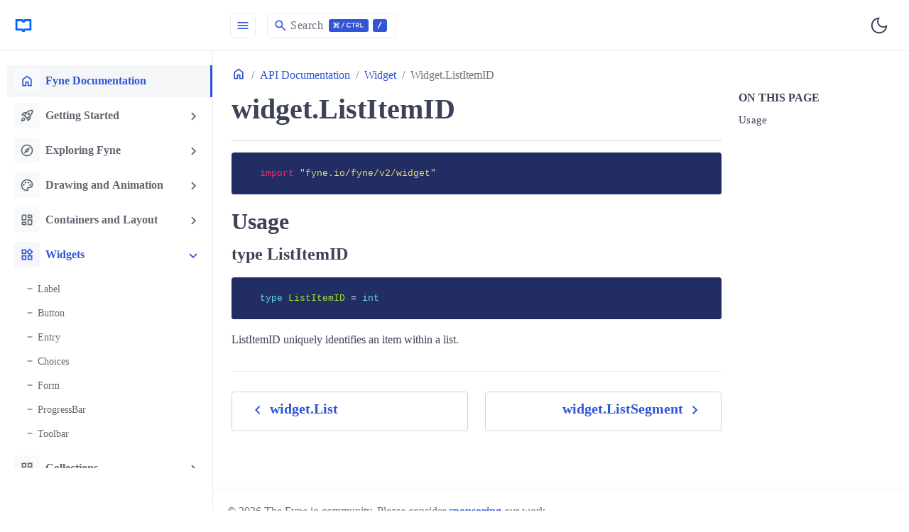

--- FILE ---
content_type: text/html; charset=utf-8
request_url: https://docs.fyne.io/api/v2.4/widget/listitemid
body_size: -110
content:
<!doctype html><html lang=en-us><head><title>https://docs.fyne.io/api/v2/widget/listitemid/</title><link rel=canonical href=https://docs.fyne.io/api/v2/widget/listitemid/><meta charset=utf-8><meta http-equiv=refresh content="0; url=https://docs.fyne.io/api/v2/widget/listitemid/"></head></html>

--- FILE ---
content_type: text/html; charset=utf-8
request_url: https://docs.fyne.io/api/v2/widget/listitemid/
body_size: 148386
content:
<!doctype html><html lang=en-us><head><meta charset=utf-8><title>widget.ListItemID | Fyne Documentation</title><meta name=viewport content="width=device-width,initial-scale=1"><meta name=keywords content="Documentation,Hugo,Hugo Theme,Bootstrap"><meta name=author content="Colin Wilson - Lotus Labs"><meta name=email content="support@aigis.uk"><meta name=website content="https://lotusdocs.dev"><meta name=Version content="v0.1.0"><link rel=icon href=https://docs.fyne.io/favicon.ico sizes=any><link rel=icon type=image/svg+xml href=https://docs.fyne.io/favicon.svg><link rel=apple-touch-icon sizes=180x180 href=https://docs.fyne.io/apple-touch-icon.png><link rel=icon type=image/png sizes=32x32 href=https://docs.fyne.io/favicon-32x32.png><link rel=icon type=image/png sizes=16x16 href=https://docs.fyne.io/favicon-16x16.png><link rel=manifest crossorigin=use-credentials href=https://docs.fyne.io/site.webmanifest><meta property="og:title" content="widget.ListItemID"><meta property="og:description" content='


    
    import "fyne.io/fyne/v2/widget"
Usage linktype ListItemID link

    
    type ListItemID = int
ListItemID uniquely identifies an item within a list.'><meta property="og:type" content="article"><meta property="og:url" content="https://docs.fyne.io/api/v2/widget/listitemid/"><meta property="og:image" content="https://docs.fyne.io/opengraph/card-base-2_hu_4ecb64c390d24367.png"><meta property="article:section" content="docs"><meta name=twitter:card content="summary_large_image"><meta name=twitter:image content="https://docs.fyne.io/opengraph/card-base-2_hu_4ecb64c390d24367.png"><meta name=twitter:title content="widget.ListItemID"><meta name=twitter:description content='


    
    import "fyne.io/fyne/v2/widget"
Usage linktype ListItemID link

    
    type ListItemID = int
ListItemID uniquely identifies an item within a list.'><link rel=alternate type=application/atom+xml title="Atom feed for Fyne Documentation" href=/index.xml><script>(()=>{var t=window.matchMedia&&window.matchMedia("(prefers-color-scheme: dark)").matches,e=localStorage.getItem("theme");t&&e===null&&(localStorage.setItem("theme","dark"),document.documentElement.setAttribute("data-dark-mode","")),t&&e==="dark"&&document.documentElement.setAttribute("data-dark-mode",""),e==="dark"&&document.documentElement.setAttribute("data-dark-mode","")})()</script><script type=text/javascript src=https://docs.fyne.io/docs/js/flexsearch.bundle.min.459d2ed5d3e38d6faf55bbaaf6ac055046088f86a9df3ad0a1473e2eb663bb45295367b6198c9b170d14a66e6793787f.js integrity=sha384-RZ0u1dPjjW+vVbuq9qwFUEYIj4ap3zrQoUc+LrZju0UpU2e2GYybFw0Upm5nk3h/ crossorigin=anonymous></script><link rel=stylesheet href=/docs/scss/style.min.9f198180aa929b3c2276b402b796e74ed231639ad7ea837d05515b5be35ef385e0980b2bc2499d09dad5d011b90710cf.css integrity=sha384-nxmBgKqSmzwidrQCt5bnTtIxY5rX6oN9BVFbW+Ne84XgmAsrwkmdCdrV0BG5BxDP crossorigin=anonymous></head><body><div class=content><div class="page-wrapper toggled"><nav id=sidebar class=sidebar-wrapper><div class=sidebar-brand><a href=/ aria-label=HomePage alt=HomePage><svg id="Layer_1" viewBox="0 0 250 250"><path d="m143 39.5c-18 0-18 18-18 18s0-18-18-18H22c-2.76.0-5 2.24-5 5v143c0 2.76 2.24 5 5 5h76c7.2.0 8.64 11.52 8.93 16.13.07 1.05.95 1.87 2 1.87h32.14c1.06.0 1.94-.82 2-1.87.29-4.61 1.73-16.13 8.93-16.13h76c2.76.0 5-2.24 5-5V44.5c0-2.76-2.24-5-5-5h-85zM206 163c0 1.38-1.12 2.5-2.5 2.5H143c-18 0-18 18-18 18s0-18-18-18H46.5c-1.38.0-2.5-1.12-2.5-2.5V69c0-1.38 1.12-2.5 2.5-2.5H98c7.2.0 8.64 11.52 8.93 16.13.07 1.05.95 1.87 2 1.87h32.14c1.06.0 1.94-.82 2-1.87.29-4.61 1.73-16.13 8.93-16.13h51.5c1.38.0 2.5 1.12 2.5 2.5v94z" style="fill:#06f"/></svg></a></div><div class=sidebar-content style="height:calc(100% - 131px)"><ul class=sidebar-menu><li class=current><a class=sidebar-root-link href=https://docs.fyne.io/><i class="material-icons me-2">home</i>
Fyne Documentation</a></li><li class=sidebar-dropdown><button class=btn>
<i class="material-icons me-2">rocket_launch</i>
Getting Started</button><div class=sidebar-submenu><ul><li><a class=sidebar-nested-link href=https://docs.fyne.io/started/quick/>Quick Start</a></li><li><a class=sidebar-nested-link href=https://docs.fyne.io/started/hello/>Creating your first Fyne app</a></li><li><a class=sidebar-nested-link href=https://docs.fyne.io/started/demo/>Run Fyne Demo</a></li><li><a class=sidebar-nested-link href=https://docs.fyne.io/started/apprun/>Application and RunLoop</a></li><li><a class=sidebar-nested-link href=https://docs.fyne.io/started/updating/>Updating Content in your GUI</a></li><li><a class=sidebar-nested-link href=https://docs.fyne.io/started/windows/>Window Handling</a></li><li><a class=sidebar-nested-link href=https://docs.fyne.io/started/goroutines/>Using Goroutines</a></li><li><a class=sidebar-nested-link href=https://docs.fyne.io/started/testing/>Testing Graphical Apps</a></li><li><a class=sidebar-nested-link href=https://docs.fyne.io/started/packaging/>Packaging for Desktop</a></li><li><a class=sidebar-nested-link href=https://docs.fyne.io/started/mobile/>Mobile Packaging</a></li><li><a class=sidebar-nested-link href=https://docs.fyne.io/started/webapp/>Run in a Browser</a></li><li><a class=sidebar-nested-link href=https://docs.fyne.io/started/metadata/>App Metadata</a></li><li><a class=sidebar-nested-link href=https://docs.fyne.io/started/distribution/>Distributing to App Stores</a></li><li><a class=sidebar-nested-link href=https://docs.fyne.io/started/cross-compiling/>Compiling for different platforms</a></li></ul></div></li><li class=sidebar-dropdown><button class=btn>
<i class="material-icons me-2">explore</i>
Exploring Fyne</button><div class=sidebar-submenu><ul><li><a class=sidebar-nested-link href=https://docs.fyne.io/explore/canvas/>Canvas and CanvasObject</a></li><li><a class=sidebar-nested-link href=https://docs.fyne.io/explore/container/>Container and Layouts</a></li><li><a class=sidebar-nested-link href=https://docs.fyne.io/explore/widgets/>Widget List</a></li><li><a class=sidebar-nested-link href=https://docs.fyne.io/explore/layouts/>Layout List</a></li><li><a class=sidebar-nested-link href=https://docs.fyne.io/explore/dialogs/>Dialog List</a></li><li><a class=sidebar-nested-link href=https://docs.fyne.io/explore/icons/>Theme Icons</a></li><li><a class=sidebar-nested-link href=https://docs.fyne.io/explore/shortcuts/>Adding Shortcuts to an App</a></li><li><a class=sidebar-nested-link href=https://docs.fyne.io/explore/preferences/>Using the Preferences API</a></li><li><a class=sidebar-nested-link href=https://docs.fyne.io/explore/translations/>Adding app translations</a></li><li><a class=sidebar-nested-link href=https://docs.fyne.io/explore/systray/>System Tray Menu</a></li><li><a class=sidebar-nested-link href=https://docs.fyne.io/explore/binding/>Data Binding</a></li><li><a class=sidebar-nested-link href=https://docs.fyne.io/explore/compiling/>Compile Options</a></li><li><a class=sidebar-nested-link href=https://docs.fyne.io/explore/migrations/>Migrations</a></li></ul></div></li><li class=sidebar-dropdown><button class=btn>
<i class="material-icons me-2">palette</i>
Drawing and Animation</button><div class=sidebar-submenu><ul><li><a class=sidebar-nested-link href=https://docs.fyne.io/canvas/rectangle/>Rectangle</a></li><li><a class=sidebar-nested-link href=https://docs.fyne.io/canvas/text/>Text</a></li><li><a class=sidebar-nested-link href=https://docs.fyne.io/canvas/line/>Line</a></li><li><a class=sidebar-nested-link href=https://docs.fyne.io/canvas/circle/>Circle</a></li><li><a class=sidebar-nested-link href=https://docs.fyne.io/canvas/image/>Image</a></li><li><a class=sidebar-nested-link href=https://docs.fyne.io/canvas/raster/>Raster</a></li><li><a class=sidebar-nested-link href=https://docs.fyne.io/canvas/gradient/>Gradient</a></li><li><a class=sidebar-nested-link href=https://docs.fyne.io/canvas/animation/>Animation</a></li></ul></div></li><li class=sidebar-dropdown><button class=btn>
<i class="material-icons me-2">browse</i>
Containers and Layout</button><div class=sidebar-submenu><ul><li><a class=sidebar-nested-link href=https://docs.fyne.io/container/box/>Box</a></li><li><a class=sidebar-nested-link href=https://docs.fyne.io/container/grid/>Grid</a></li><li><a class=sidebar-nested-link href=https://docs.fyne.io/container/gridwrap/>Grid Wrap</a></li><li><a class=sidebar-nested-link href=https://docs.fyne.io/container/border/>Border</a></li><li><a class=sidebar-nested-link href=https://docs.fyne.io/container/form/>Form</a></li><li><a class=sidebar-nested-link href=https://docs.fyne.io/container/center/>Center</a></li><li><a class=sidebar-nested-link href=https://docs.fyne.io/container/apptabs/>AppTabs</a></li><li><a class=sidebar-nested-link href=https://docs.fyne.io/container/stack/>Stack</a></li></ul></div></li><li class="sidebar-dropdown current active"><button class=btn>
<i class="material-icons me-2">widgets</i>
Widgets</button><div class="sidebar-submenu d-block"><ul><li><a class=sidebar-nested-link href=https://docs.fyne.io/widget/label/>Label</a></li><li><a class=sidebar-nested-link href=https://docs.fyne.io/widget/button/>Button</a></li><li><a class=sidebar-nested-link href=https://docs.fyne.io/widget/entry/>Entry</a></li><li><a class=sidebar-nested-link href=https://docs.fyne.io/widget/choices/>Choices</a></li><li><a class=sidebar-nested-link href=https://docs.fyne.io/widget/form/>Form</a></li><li><a class=sidebar-nested-link href=https://docs.fyne.io/widget/progressbar/>ProgressBar</a></li><li><a class=sidebar-nested-link href=https://docs.fyne.io/widget/toolbar/>Toolbar</a></li></ul></div></li><li class=sidebar-dropdown><button class=btn>
<i class="material-icons me-2">dashboard_customize</i>
Collections</button><div class=sidebar-submenu><ul><li><a class=sidebar-nested-link href=https://docs.fyne.io/collection/list/>List</a></li><li><a class=sidebar-nested-link href=https://docs.fyne.io/collection/table/>Table</a></li><li><a class=sidebar-nested-link href=https://docs.fyne.io/collection/tree/>Tree</a></li></ul></div></li><li class=sidebar-dropdown><button class=btn>
<i class="material-icons me-2">database</i>
Data Binding</button><div class=sidebar-submenu><ul><li><a class=sidebar-nested-link href=https://docs.fyne.io/binding/data/>Data Binding</a></li><li><a class=sidebar-nested-link href=https://docs.fyne.io/binding/simple/>Binding Simple Widgets</a></li><li><a class=sidebar-nested-link href=https://docs.fyne.io/binding/twoway/>Two-Way Binding</a></li><li><a class=sidebar-nested-link href=https://docs.fyne.io/binding/conversion/>Data Conversion</a></li><li><a class=sidebar-nested-link href=https://docs.fyne.io/binding/list/>List Data</a></li></ul></div></li><li class=sidebar-dropdown><button class=btn>
<i class="material-icons me-2">extension</i>
Extending Fyne</button><div class=sidebar-submenu><ul><li><a class=sidebar-nested-link href=https://docs.fyne.io/extend/custom-layout/>Building a Custom Layout</a></li><li><a class=sidebar-nested-link href=https://docs.fyne.io/extend/custom-widget/>Writing a Custom Widget</a></li><li><a class=sidebar-nested-link href=https://docs.fyne.io/extend/bundle/>Bundling resources</a></li><li><a class=sidebar-nested-link href=https://docs.fyne.io/extend/custom-theme/>Creating a Custom Theme</a></li><li><a class=sidebar-nested-link href=https://docs.fyne.io/extend/extending-widgets/>Extending Widgets</a></li><li><a class=sidebar-nested-link href=https://docs.fyne.io/extend/numerical-entry/>Numerical Entry</a></li></ul></div></li><li class=sidebar-dropdown><button class=btn>
<i class="material-icons me-2">architecture</i>
Architecture</button><div class=sidebar-submenu><ul><li><a class=sidebar-nested-link href=https://docs.fyne.io/architecture/geometry/>Geometry</a></li><li><a class=sidebar-nested-link href=https://docs.fyne.io/architecture/scaling/>Scaling</a></li><li><a class=sidebar-nested-link href=https://docs.fyne.io/architecture/widgets/>Widgets</a></li><li><a class=sidebar-nested-link href=https://docs.fyne.io/architecture/organisation/>Organisation and Packages</a></li></ul></div></li><li class=sidebar-dropdown><button class=btn>
<i class="material-icons me-2">compare</i>
Migrating to Fyne</button><div class=sidebar-submenu><ul><li><a class=sidebar-nested-link href=https://docs.fyne.io/migrating/guiintro/>GUI Overview</a></li></ul></div></li><li class=sidebar-dropdown><button class=btn>
<i class="material-icons me-2">question_mark</i>
Frequently Asked Questions</button><div class=sidebar-submenu><ul><li><a class=sidebar-nested-link href=https://docs.fyne.io/faq/layout/>Layout and Widget Size</a></li><li><a class=sidebar-nested-link href=https://docs.fyne.io/faq/theme/>Theme and Customisation</a></li><li><a class=sidebar-nested-link href=https://docs.fyne.io/faq/troubleshoot/>Troubleshooting</a></li></ul></div></li><li class="sidebar-dropdown current active"><button class=btn>
<i class="material-icons me-2">package</i>
API Documentation</button><div class="sidebar-submenu d-block"><ul><li class="sidebar-dropdown nested"><button class=btn>
app</button><div class=sidebar-submenu><ul><li><a class=sidebar-nested-link href=https://docs.fyne.io/api/v2/app/package/>app (package)</a></li><li><a class=sidebar-nested-link href=https://docs.fyne.io/api/v2/app/settingsschema/>app.SettingsSchema</a></li></ul></div></li><li class="sidebar-dropdown nested"><button class=btn>
canvas</button><div class=sidebar-submenu><ul><li><a class=sidebar-nested-link href=https://docs.fyne.io/api/v2/canvas/package/>canvas (package)</a></li><li><a class=sidebar-nested-link href=https://docs.fyne.io/api/v2/canvas/arc/>canvas.Arc</a></li><li><a class=sidebar-nested-link href=https://docs.fyne.io/api/v2/canvas/circle/>canvas.Circle</a></li><li><a class=sidebar-nested-link href=https://docs.fyne.io/api/v2/canvas/image/>canvas.Image</a></li><li><a class=sidebar-nested-link href=https://docs.fyne.io/api/v2/canvas/imagefill/>canvas.ImageFill</a></li><li><a class=sidebar-nested-link href=https://docs.fyne.io/api/v2/canvas/imagescale/>canvas.ImageScale</a></li><li><a class=sidebar-nested-link href=https://docs.fyne.io/api/v2/canvas/line/>canvas.Line</a></li><li><a class=sidebar-nested-link href=https://docs.fyne.io/api/v2/canvas/lineargradient/>canvas.LinearGradient</a></li><li><a class=sidebar-nested-link href=https://docs.fyne.io/api/v2/canvas/polygon/>canvas.Polygon</a></li><li><a class=sidebar-nested-link href=https://docs.fyne.io/api/v2/canvas/radialgradient/>canvas.RadialGradient</a></li><li><a class=sidebar-nested-link href=https://docs.fyne.io/api/v2/canvas/raster/>canvas.Raster</a></li><li><a class=sidebar-nested-link href=https://docs.fyne.io/api/v2/canvas/rectangle/>canvas.Rectangle</a></li><li><a class=sidebar-nested-link href=https://docs.fyne.io/api/v2/canvas/text/>canvas.Text</a></li></ul></div></li><li class="sidebar-dropdown nested"><button class=btn>
container</button><div class=sidebar-submenu><ul><li><a class=sidebar-nested-link href=https://docs.fyne.io/api/v2/container/package/>container (package)</a></li><li><a class=sidebar-nested-link href=https://docs.fyne.io/api/v2/container/apptabs/>container.AppTabs</a></li><li><a class=sidebar-nested-link href=https://docs.fyne.io/api/v2/container/clip/>container.Clip</a></li><li><a class=sidebar-nested-link href=https://docs.fyne.io/api/v2/container/doctabs/>container.DocTabs</a></li><li><a class=sidebar-nested-link href=https://docs.fyne.io/api/v2/container/innerwindow/>container.InnerWindow</a></li><li><a class=sidebar-nested-link href=https://docs.fyne.io/api/v2/container/multiplewindows/>container.MultipleWindows</a></li><li><a class=sidebar-nested-link href=https://docs.fyne.io/api/v2/container/navigation/>container.Navigation</a></li><li><a class=sidebar-nested-link href=https://docs.fyne.io/api/v2/container/scroll/>container.Scroll</a></li><li><a class=sidebar-nested-link href=https://docs.fyne.io/api/v2/container/scrolldirection/>container.ScrollDirection</a></li><li><a class=sidebar-nested-link href=https://docs.fyne.io/api/v2/container/split/>container.Split</a></li><li><a class=sidebar-nested-link href=https://docs.fyne.io/api/v2/container/tabitem/>container.TabItem</a></li><li><a class=sidebar-nested-link href=https://docs.fyne.io/api/v2/container/tablocation/>container.TabLocation</a></li><li><a class=sidebar-nested-link href=https://docs.fyne.io/api/v2/container/themeoverride/>container.ThemeOverride</a></li></ul></div></li><li class="sidebar-dropdown nested"><button class=btn>
data/binding</button><div class=sidebar-submenu><ul><li><a class=sidebar-nested-link href=https://docs.fyne.io/api/v2/data/binding/package/>binding (package)</a></li><li><a class=sidebar-nested-link href=https://docs.fyne.io/api/v2/data/binding/bool/>binding.Bool</a></li><li><a class=sidebar-nested-link href=https://docs.fyne.io/api/v2/data/binding/boollist/>binding.BoolList</a></li><li><a class=sidebar-nested-link href=https://docs.fyne.io/api/v2/data/binding/booltree/>binding.BoolTree</a></li><li><a class=sidebar-nested-link href=https://docs.fyne.io/api/v2/data/binding/bytes/>binding.Bytes</a></li><li><a class=sidebar-nested-link href=https://docs.fyne.io/api/v2/data/binding/byteslist/>binding.BytesList</a></li><li><a class=sidebar-nested-link href=https://docs.fyne.io/api/v2/data/binding/bytestree/>binding.BytesTree</a></li><li><a class=sidebar-nested-link href=https://docs.fyne.io/api/v2/data/binding/dataitem/>binding.DataItem</a></li><li><a class=sidebar-nested-link href=https://docs.fyne.io/api/v2/data/binding/datalist/>binding.DataList</a></li><li><a class=sidebar-nested-link href=https://docs.fyne.io/api/v2/data/binding/datalistener/>binding.DataListener</a></li><li><a class=sidebar-nested-link href=https://docs.fyne.io/api/v2/data/binding/datamap/>binding.DataMap</a></li><li><a class=sidebar-nested-link href=https://docs.fyne.io/api/v2/data/binding/datatree/>binding.DataTree</a></li><li><a class=sidebar-nested-link href=https://docs.fyne.io/api/v2/data/binding/externalbool/>binding.ExternalBool</a></li><li><a class=sidebar-nested-link href=https://docs.fyne.io/api/v2/data/binding/externalboollist/>binding.ExternalBoolList</a></li><li><a class=sidebar-nested-link href=https://docs.fyne.io/api/v2/data/binding/externalbooltree/>binding.ExternalBoolTree</a></li><li><a class=sidebar-nested-link href=https://docs.fyne.io/api/v2/data/binding/externalbytes/>binding.ExternalBytes</a></li><li><a class=sidebar-nested-link href=https://docs.fyne.io/api/v2/data/binding/externalbyteslist/>binding.ExternalBytesList</a></li><li><a class=sidebar-nested-link href=https://docs.fyne.io/api/v2/data/binding/externalbytestree/>binding.ExternalBytesTree</a></li><li><a class=sidebar-nested-link href=https://docs.fyne.io/api/v2/data/binding/externalfloat/>binding.ExternalFloat</a></li><li><a class=sidebar-nested-link href=https://docs.fyne.io/api/v2/data/binding/externalfloatlist/>binding.ExternalFloatList</a></li><li><a class=sidebar-nested-link href=https://docs.fyne.io/api/v2/data/binding/externalfloattree/>binding.ExternalFloatTree</a></li><li><a class=sidebar-nested-link href=https://docs.fyne.io/api/v2/data/binding/externalint/>binding.ExternalInt</a></li><li><a class=sidebar-nested-link href=https://docs.fyne.io/api/v2/data/binding/externalintlist/>binding.ExternalIntList</a></li><li><a class=sidebar-nested-link href=https://docs.fyne.io/api/v2/data/binding/externalinttree/>binding.ExternalIntTree</a></li><li><a class=sidebar-nested-link href=https://docs.fyne.io/api/v2/data/binding/externalitem/>binding.ExternalItem</a></li><li><a class=sidebar-nested-link href=https://docs.fyne.io/api/v2/data/binding/externallist/>binding.ExternalList</a></li><li><a class=sidebar-nested-link href=https://docs.fyne.io/api/v2/data/binding/externalrune/>binding.ExternalRune</a></li><li><a class=sidebar-nested-link href=https://docs.fyne.io/api/v2/data/binding/externalrunelist/>binding.ExternalRuneList</a></li><li><a class=sidebar-nested-link href=https://docs.fyne.io/api/v2/data/binding/externalrunetree/>binding.ExternalRuneTree</a></li><li><a class=sidebar-nested-link href=https://docs.fyne.io/api/v2/data/binding/externalstring/>binding.ExternalString</a></li><li><a class=sidebar-nested-link href=https://docs.fyne.io/api/v2/data/binding/externalstringlist/>binding.ExternalStringList</a></li><li><a class=sidebar-nested-link href=https://docs.fyne.io/api/v2/data/binding/externalstringtree/>binding.ExternalStringTree</a></li><li><a class=sidebar-nested-link href=https://docs.fyne.io/api/v2/data/binding/externaltree/>binding.ExternalTree</a></li><li><a class=sidebar-nested-link href=https://docs.fyne.io/api/v2/data/binding/externaluntyped/>binding.ExternalUntyped</a></li><li><a class=sidebar-nested-link href=https://docs.fyne.io/api/v2/data/binding/externaluntypedlist/>binding.ExternalUntypedList</a></li><li><a class=sidebar-nested-link href=https://docs.fyne.io/api/v2/data/binding/externaluntypedmap/>binding.ExternalUntypedMap</a></li><li><a class=sidebar-nested-link href=https://docs.fyne.io/api/v2/data/binding/externaluntypedtree/>binding.ExternalUntypedTree</a></li><li><a class=sidebar-nested-link href=https://docs.fyne.io/api/v2/data/binding/externaluri/>binding.ExternalURI</a></li><li><a class=sidebar-nested-link href=https://docs.fyne.io/api/v2/data/binding/externalurilist/>binding.ExternalURIList</a></li><li><a class=sidebar-nested-link href=https://docs.fyne.io/api/v2/data/binding/externaluritree/>binding.ExternalURITree</a></li><li><a class=sidebar-nested-link href=https://docs.fyne.io/api/v2/data/binding/float/>binding.Float</a></li><li><a class=sidebar-nested-link href=https://docs.fyne.io/api/v2/data/binding/floatlist/>binding.FloatList</a></li><li><a class=sidebar-nested-link href=https://docs.fyne.io/api/v2/data/binding/floattree/>binding.FloatTree</a></li><li><a class=sidebar-nested-link href=https://docs.fyne.io/api/v2/data/binding/int/>binding.Int</a></li><li><a class=sidebar-nested-link href=https://docs.fyne.io/api/v2/data/binding/intlist/>binding.IntList</a></li><li><a class=sidebar-nested-link href=https://docs.fyne.io/api/v2/data/binding/inttree/>binding.IntTree</a></li><li><a class=sidebar-nested-link href=https://docs.fyne.io/api/v2/data/binding/item/>binding.Item</a></li><li><a class=sidebar-nested-link href=https://docs.fyne.io/api/v2/data/binding/list/>binding.List</a></li><li><a class=sidebar-nested-link href=https://docs.fyne.io/api/v2/data/binding/rune/>binding.Rune</a></li><li><a class=sidebar-nested-link href=https://docs.fyne.io/api/v2/data/binding/runelist/>binding.RuneList</a></li><li><a class=sidebar-nested-link href=https://docs.fyne.io/api/v2/data/binding/runetree/>binding.RuneTree</a></li><li><a class=sidebar-nested-link href=https://docs.fyne.io/api/v2/data/binding/string/>binding.String</a></li><li><a class=sidebar-nested-link href=https://docs.fyne.io/api/v2/data/binding/stringlist/>binding.StringList</a></li><li><a class=sidebar-nested-link href=https://docs.fyne.io/api/v2/data/binding/stringtree/>binding.StringTree</a></li><li><a class=sidebar-nested-link href=https://docs.fyne.io/api/v2/data/binding/struct/>binding.Struct</a></li><li><a class=sidebar-nested-link href=https://docs.fyne.io/api/v2/data/binding/tree/>binding.Tree</a></li><li><a class=sidebar-nested-link href=https://docs.fyne.io/api/v2/data/binding/untyped/>binding.Untyped</a></li><li><a class=sidebar-nested-link href=https://docs.fyne.io/api/v2/data/binding/untypedlist/>binding.UntypedList</a></li><li><a class=sidebar-nested-link href=https://docs.fyne.io/api/v2/data/binding/untypedmap/>binding.UntypedMap</a></li><li><a class=sidebar-nested-link href=https://docs.fyne.io/api/v2/data/binding/untypedtree/>binding.UntypedTree</a></li><li><a class=sidebar-nested-link href=https://docs.fyne.io/api/v2/data/binding/uri/>binding.URI</a></li><li><a class=sidebar-nested-link href=https://docs.fyne.io/api/v2/data/binding/urilist/>binding.URIList</a></li><li><a class=sidebar-nested-link href=https://docs.fyne.io/api/v2/data/binding/uritree/>binding.URITree</a></li></ul></div></li><li class="sidebar-dropdown nested"><button class=btn>
data/validation</button><div class=sidebar-submenu><ul><li><a class=sidebar-nested-link href=https://docs.fyne.io/api/v2/data/validation/package/>validation (package)</a></li></ul></div></li><li class="sidebar-dropdown nested"><button class=btn>
dialog</button><div class=sidebar-submenu><ul><li><a class=sidebar-nested-link href=https://docs.fyne.io/api/v2/dialog/package/>dialog (package)</a></li><li><a class=sidebar-nested-link href=https://docs.fyne.io/api/v2/dialog/colorpickerdialog/>dialog.ColorPickerDialog</a></li><li><a class=sidebar-nested-link href=https://docs.fyne.io/api/v2/dialog/confirmdialog/>dialog.ConfirmDialog</a></li><li><a class=sidebar-nested-link href=https://docs.fyne.io/api/v2/dialog/customdialog/>dialog.CustomDialog</a></li><li><a class=sidebar-nested-link href=https://docs.fyne.io/api/v2/dialog/dialog/>dialog.Dialog</a></li><li><a class=sidebar-nested-link href=https://docs.fyne.io/api/v2/dialog/entrydialog/>dialog.EntryDialog</a></li><li><a class=sidebar-nested-link href=https://docs.fyne.io/api/v2/dialog/filedialog/>dialog.FileDialog</a></li><li><a class=sidebar-nested-link href=https://docs.fyne.io/api/v2/dialog/formdialog/>dialog.FormDialog</a></li><li><a class=sidebar-nested-link href=https://docs.fyne.io/api/v2/dialog/progressdialog/>dialog.ProgressDialog</a></li><li><a class=sidebar-nested-link href=https://docs.fyne.io/api/v2/dialog/progressinfinitedialog/>dialog.ProgressInfiniteDialog</a></li><li><a class=sidebar-nested-link href=https://docs.fyne.io/api/v2/dialog/viewlayout/>dialog.ViewLayout</a></li></ul></div></li><li class="sidebar-dropdown nested"><button class=btn>
driver</button><div class=sidebar-submenu><ul><li><a class=sidebar-nested-link href=https://docs.fyne.io/api/v2/driver/package/>driver (package)</a></li><li><a class=sidebar-nested-link href=https://docs.fyne.io/api/v2/driver/androidcontext/>driver.AndroidContext</a></li><li><a class=sidebar-nested-link href=https://docs.fyne.io/api/v2/driver/androidwindowcontext/>driver.AndroidWindowContext</a></li><li><a class=sidebar-nested-link href=https://docs.fyne.io/api/v2/driver/macwindowcontext/>driver.MacWindowContext</a></li><li><a class=sidebar-nested-link href=https://docs.fyne.io/api/v2/driver/nativewindow/>driver.NativeWindow</a></li><li><a class=sidebar-nested-link href=https://docs.fyne.io/api/v2/driver/unknowncontext/>driver.UnknownContext</a></li><li><a class=sidebar-nested-link href=https://docs.fyne.io/api/v2/driver/waylandwindowcontext/>driver.WaylandWindowContext</a></li><li><a class=sidebar-nested-link href=https://docs.fyne.io/api/v2/driver/windowswindowcontext/>driver.WindowsWindowContext</a></li><li><a class=sidebar-nested-link href=https://docs.fyne.io/api/v2/driver/x11windowcontext/>driver.X11WindowContext</a></li><li class="sidebar-dropdown nested"><button class=btn>
driver/desktop</button><div class=sidebar-submenu><ul><li><a class=sidebar-nested-link href=https://docs.fyne.io/api/v2/driver/desktop/package/>desktop (package)</a></li><li><a class=sidebar-nested-link href=https://docs.fyne.io/api/v2/driver/desktop/app/>desktop.App</a></li><li><a class=sidebar-nested-link href=https://docs.fyne.io/api/v2/driver/desktop/canvas/>desktop.Canvas</a></li><li><a class=sidebar-nested-link href=https://docs.fyne.io/api/v2/driver/desktop/cursor/>desktop.Cursor</a></li><li><a class=sidebar-nested-link href=https://docs.fyne.io/api/v2/driver/desktop/cursorable/>desktop.Cursorable</a></li><li><a class=sidebar-nested-link href=https://docs.fyne.io/api/v2/driver/desktop/customshortcut/>desktop.CustomShortcut</a></li><li><a class=sidebar-nested-link href=https://docs.fyne.io/api/v2/driver/desktop/driver/>desktop.Driver</a></li><li><a class=sidebar-nested-link href=https://docs.fyne.io/api/v2/driver/desktop/hoverable/>desktop.Hoverable</a></li><li><a class=sidebar-nested-link href=https://docs.fyne.io/api/v2/driver/desktop/keyable/>desktop.Keyable</a></li><li><a class=sidebar-nested-link href=https://docs.fyne.io/api/v2/driver/desktop/modifier/>desktop.Modifier</a></li><li><a class=sidebar-nested-link href=https://docs.fyne.io/api/v2/driver/desktop/mouseable/>desktop.Mouseable</a></li><li><a class=sidebar-nested-link href=https://docs.fyne.io/api/v2/driver/desktop/mousebutton/>desktop.MouseButton</a></li><li><a class=sidebar-nested-link href=https://docs.fyne.io/api/v2/driver/desktop/mouseevent/>desktop.MouseEvent</a></li><li><a class=sidebar-nested-link href=https://docs.fyne.io/api/v2/driver/desktop/standardcursor/>desktop.StandardCursor</a></li></ul></div></li><li class="sidebar-dropdown nested"><button class=btn>
driver/embedded</button><div class=sidebar-submenu><ul><li><a class=sidebar-nested-link href=https://docs.fyne.io/api/v2/driver/embedded/package/>embedded (package)</a></li><li><a class=sidebar-nested-link href=https://docs.fyne.io/api/v2/driver/embedded/characterevent/>embedded.CharacterEvent</a></li><li><a class=sidebar-nested-link href=https://docs.fyne.io/api/v2/driver/embedded/driver/>embedded.Driver</a></li><li><a class=sidebar-nested-link href=https://docs.fyne.io/api/v2/driver/embedded/event/>embedded.Event</a></li><li><a class=sidebar-nested-link href=https://docs.fyne.io/api/v2/driver/embedded/keydirection/>embedded.KeyDirection</a></li><li><a class=sidebar-nested-link href=https://docs.fyne.io/api/v2/driver/embedded/keyevent/>embedded.KeyEvent</a></li><li><a class=sidebar-nested-link href=https://docs.fyne.io/api/v2/driver/embedded/touchdownevent/>embedded.TouchDownEvent</a></li><li><a class=sidebar-nested-link href=https://docs.fyne.io/api/v2/driver/embedded/touchmoveevent/>embedded.TouchMoveEvent</a></li><li><a class=sidebar-nested-link href=https://docs.fyne.io/api/v2/driver/embedded/touchupevent/>embedded.TouchUpEvent</a></li></ul></div></li><li class="sidebar-dropdown nested"><button class=btn>
driver/mobile</button><div class=sidebar-submenu><ul><li><a class=sidebar-nested-link href=https://docs.fyne.io/api/v2/driver/mobile/package/>mobile (package)</a></li><li><a class=sidebar-nested-link href=https://docs.fyne.io/api/v2/driver/mobile/device/>mobile.Device</a></li><li><a class=sidebar-nested-link href=https://docs.fyne.io/api/v2/driver/mobile/driver/>mobile.Driver</a></li><li><a class=sidebar-nested-link href=https://docs.fyne.io/api/v2/driver/mobile/keyboardable/>mobile.Keyboardable</a></li><li><a class=sidebar-nested-link href=https://docs.fyne.io/api/v2/driver/mobile/keyboardtype/>mobile.KeyboardType</a></li><li><a class=sidebar-nested-link href=https://docs.fyne.io/api/v2/driver/mobile/touchable/>mobile.Touchable</a></li><li><a class=sidebar-nested-link href=https://docs.fyne.io/api/v2/driver/mobile/touchevent/>mobile.TouchEvent</a></li></ul></div></li><li class="sidebar-dropdown nested"><button class=btn>
driver/software</button><div class=sidebar-submenu><ul><li><a class=sidebar-nested-link href=https://docs.fyne.io/api/v2/driver/software/package/>software (package)</a></li></ul></div></li></ul></div></li><li class="sidebar-dropdown nested"><button class=btn>
Fyne API</button><div class=sidebar-submenu><ul><li><a class=sidebar-nested-link href=https://docs.fyne.io/api/v2/fyne/package/>fyne (package)</a></li><li><a class=sidebar-nested-link href=https://docs.fyne.io/api/v2/fyne/animation/>fyne.Animation</a></li><li><a class=sidebar-nested-link href=https://docs.fyne.io/api/v2/fyne/animationcurve/>fyne.AnimationCurve</a></li><li><a class=sidebar-nested-link href=https://docs.fyne.io/api/v2/fyne/app/>fyne.App</a></li><li><a class=sidebar-nested-link href=https://docs.fyne.io/api/v2/fyne/appmetadata/>fyne.AppMetadata</a></li><li><a class=sidebar-nested-link href=https://docs.fyne.io/api/v2/fyne/buildtype/>fyne.BuildType</a></li><li><a class=sidebar-nested-link href=https://docs.fyne.io/api/v2/fyne/canvas/>fyne.Canvas</a></li><li><a class=sidebar-nested-link href=https://docs.fyne.io/api/v2/fyne/canvasobject/>fyne.CanvasObject</a></li><li><a class=sidebar-nested-link href=https://docs.fyne.io/api/v2/fyne/clipboard/>fyne.Clipboard</a></li><li><a class=sidebar-nested-link href=https://docs.fyne.io/api/v2/fyne/cloudprovider/>fyne.CloudProvider</a></li><li><a class=sidebar-nested-link href=https://docs.fyne.io/api/v2/fyne/cloudproviderpreferences/>fyne.CloudProviderPreferences</a></li><li><a class=sidebar-nested-link href=https://docs.fyne.io/api/v2/fyne/cloudproviderstorage/>fyne.CloudProviderStorage</a></li><li><a class=sidebar-nested-link href=https://docs.fyne.io/api/v2/fyne/container/>fyne.Container</a></li><li><a class=sidebar-nested-link href=https://docs.fyne.io/api/v2/fyne/delta/>fyne.Delta</a></li><li><a class=sidebar-nested-link href=https://docs.fyne.io/api/v2/fyne/device/>fyne.Device</a></li><li><a class=sidebar-nested-link href=https://docs.fyne.io/api/v2/fyne/deviceorientation/>fyne.DeviceOrientation</a></li><li><a class=sidebar-nested-link href=https://docs.fyne.io/api/v2/fyne/disableable/>fyne.Disableable</a></li><li><a class=sidebar-nested-link href=https://docs.fyne.io/api/v2/fyne/doubletappable/>fyne.DoubleTappable</a></li><li><a class=sidebar-nested-link href=https://docs.fyne.io/api/v2/fyne/dragevent/>fyne.DragEvent</a></li><li><a class=sidebar-nested-link href=https://docs.fyne.io/api/v2/fyne/draggable/>fyne.Draggable</a></li><li><a class=sidebar-nested-link href=https://docs.fyne.io/api/v2/fyne/driver/>fyne.Driver</a></li><li><a class=sidebar-nested-link href=https://docs.fyne.io/api/v2/fyne/focusable/>fyne.Focusable</a></li><li><a class=sidebar-nested-link href=https://docs.fyne.io/api/v2/fyne/hardwarekey/>fyne.HardwareKey</a></li><li><a class=sidebar-nested-link href=https://docs.fyne.io/api/v2/fyne/keyboardshortcut/>fyne.KeyboardShortcut</a></li><li><a class=sidebar-nested-link href=https://docs.fyne.io/api/v2/fyne/keyevent/>fyne.KeyEvent</a></li><li><a class=sidebar-nested-link href=https://docs.fyne.io/api/v2/fyne/keymodifier/>fyne.KeyModifier</a></li><li><a class=sidebar-nested-link href=https://docs.fyne.io/api/v2/fyne/keyname/>fyne.KeyName</a></li><li><a class=sidebar-nested-link href=https://docs.fyne.io/api/v2/fyne/layout/>fyne.Layout</a></li><li><a class=sidebar-nested-link href=https://docs.fyne.io/api/v2/fyne/legacytheme/>fyne.LegacyTheme</a></li><li><a class=sidebar-nested-link href=https://docs.fyne.io/api/v2/fyne/lifecycle/>fyne.Lifecycle</a></li><li><a class=sidebar-nested-link href=https://docs.fyne.io/api/v2/fyne/listableuri/>fyne.ListableURI</a></li><li><a class=sidebar-nested-link href=https://docs.fyne.io/api/v2/fyne/locale/>fyne.Locale</a></li><li><a class=sidebar-nested-link href=https://docs.fyne.io/api/v2/fyne/mainmenu/>fyne.MainMenu</a></li><li><a class=sidebar-nested-link href=https://docs.fyne.io/api/v2/fyne/menu/>fyne.Menu</a></li><li><a class=sidebar-nested-link href=https://docs.fyne.io/api/v2/fyne/menuitem/>fyne.MenuItem</a></li><li><a class=sidebar-nested-link href=https://docs.fyne.io/api/v2/fyne/notification/>fyne.Notification</a></li><li><a class=sidebar-nested-link href=https://docs.fyne.io/api/v2/fyne/overlaystack/>fyne.OverlayStack</a></li><li><a class=sidebar-nested-link href=https://docs.fyne.io/api/v2/fyne/pointevent/>fyne.PointEvent</a></li><li><a class=sidebar-nested-link href=https://docs.fyne.io/api/v2/fyne/position/>fyne.Position</a></li><li><a class=sidebar-nested-link href=https://docs.fyne.io/api/v2/fyne/preferences/>fyne.Preferences</a></li><li><a class=sidebar-nested-link href=https://docs.fyne.io/api/v2/fyne/resource/>fyne.Resource</a></li><li><a class=sidebar-nested-link href=https://docs.fyne.io/api/v2/fyne/scrollable/>fyne.Scrollable</a></li><li><a class=sidebar-nested-link href=https://docs.fyne.io/api/v2/fyne/scrolldirection/>fyne.ScrollDirection</a></li><li><a class=sidebar-nested-link href=https://docs.fyne.io/api/v2/fyne/scrollevent/>fyne.ScrollEvent</a></li><li><a class=sidebar-nested-link href=https://docs.fyne.io/api/v2/fyne/secondarytappable/>fyne.SecondaryTappable</a></li><li><a class=sidebar-nested-link href=https://docs.fyne.io/api/v2/fyne/settings/>fyne.Settings</a></li><li><a class=sidebar-nested-link href=https://docs.fyne.io/api/v2/fyne/shortcut/>fyne.Shortcut</a></li><li><a class=sidebar-nested-link href=https://docs.fyne.io/api/v2/fyne/shortcutable/>fyne.Shortcutable</a></li><li><a class=sidebar-nested-link href=https://docs.fyne.io/api/v2/fyne/shortcutcopy/>fyne.ShortcutCopy</a></li><li><a class=sidebar-nested-link href=https://docs.fyne.io/api/v2/fyne/shortcutcut/>fyne.ShortcutCut</a></li><li><a class=sidebar-nested-link href=https://docs.fyne.io/api/v2/fyne/shortcuthandler/>fyne.ShortcutHandler</a></li><li><a class=sidebar-nested-link href=https://docs.fyne.io/api/v2/fyne/shortcutpaste/>fyne.ShortcutPaste</a></li><li><a class=sidebar-nested-link href=https://docs.fyne.io/api/v2/fyne/shortcutredo/>fyne.ShortcutRedo</a></li><li><a class=sidebar-nested-link href=https://docs.fyne.io/api/v2/fyne/shortcutselectall/>fyne.ShortcutSelectAll</a></li><li><a class=sidebar-nested-link href=https://docs.fyne.io/api/v2/fyne/shortcutundo/>fyne.ShortcutUndo</a></li><li><a class=sidebar-nested-link href=https://docs.fyne.io/api/v2/fyne/size/>fyne.Size</a></li><li><a class=sidebar-nested-link href=https://docs.fyne.io/api/v2/fyne/staticresource/>fyne.StaticResource</a></li><li><a class=sidebar-nested-link href=https://docs.fyne.io/api/v2/fyne/storage/>fyne.Storage</a></li><li><a class=sidebar-nested-link href=https://docs.fyne.io/api/v2/fyne/stringvalidator/>fyne.StringValidator</a></li><li><a class=sidebar-nested-link href=https://docs.fyne.io/api/v2/fyne/tabbable/>fyne.Tabbable</a></li><li><a class=sidebar-nested-link href=https://docs.fyne.io/api/v2/fyne/tappable/>fyne.Tappable</a></li><li><a class=sidebar-nested-link href=https://docs.fyne.io/api/v2/fyne/textalign/>fyne.TextAlign</a></li><li><a class=sidebar-nested-link href=https://docs.fyne.io/api/v2/fyne/textstyle/>fyne.TextStyle</a></li><li><a class=sidebar-nested-link href=https://docs.fyne.io/api/v2/fyne/texttruncation/>fyne.TextTruncation</a></li><li><a class=sidebar-nested-link href=https://docs.fyne.io/api/v2/fyne/textwrap/>fyne.TextWrap</a></li><li><a class=sidebar-nested-link href=https://docs.fyne.io/api/v2/fyne/theme/>fyne.Theme</a></li><li><a class=sidebar-nested-link href=https://docs.fyne.io/api/v2/fyne/themecolorname/>fyne.ThemeColorName</a></li><li><a class=sidebar-nested-link href=https://docs.fyne.io/api/v2/fyne/themedresource/>fyne.ThemedResource</a></li><li><a class=sidebar-nested-link href=https://docs.fyne.io/api/v2/fyne/themeiconname/>fyne.ThemeIconName</a></li><li><a class=sidebar-nested-link href=https://docs.fyne.io/api/v2/fyne/themesizename/>fyne.ThemeSizeName</a></li><li><a class=sidebar-nested-link href=https://docs.fyne.io/api/v2/fyne/themevariant/>fyne.ThemeVariant</a></li><li><a class=sidebar-nested-link href=https://docs.fyne.io/api/v2/fyne/uri/>fyne.URI</a></li><li><a class=sidebar-nested-link href=https://docs.fyne.io/api/v2/fyne/urireadcloser/>fyne.URIReadCloser</a></li><li><a class=sidebar-nested-link href=https://docs.fyne.io/api/v2/fyne/uriwithicon/>fyne.URIWithIcon</a></li><li><a class=sidebar-nested-link href=https://docs.fyne.io/api/v2/fyne/uriwritecloser/>fyne.URIWriteCloser</a></li><li><a class=sidebar-nested-link href=https://docs.fyne.io/api/v2/fyne/validatable/>fyne.Validatable</a></li><li><a class=sidebar-nested-link href=https://docs.fyne.io/api/v2/fyne/vector2/>fyne.Vector2</a></li><li><a class=sidebar-nested-link href=https://docs.fyne.io/api/v2/fyne/widget/>fyne.Widget</a></li><li><a class=sidebar-nested-link href=https://docs.fyne.io/api/v2/fyne/widgetrenderer/>fyne.WidgetRenderer</a></li><li><a class=sidebar-nested-link href=https://docs.fyne.io/api/v2/fyne/window/>fyne.Window</a></li></ul></div></li><li class="sidebar-dropdown nested"><button class=btn>
lang</button><div class=sidebar-submenu><ul><li><a class=sidebar-nested-link href=https://docs.fyne.io/api/v2/lang/package/>lang (package)</a></li></ul></div></li><li class="sidebar-dropdown nested"><button class=btn>
layout</button><div class=sidebar-submenu><ul><li><a class=sidebar-nested-link href=https://docs.fyne.io/api/v2/layout/package/>layout (package)</a></li><li><a class=sidebar-nested-link href=https://docs.fyne.io/api/v2/layout/custompaddedlayout/>layout.CustomPaddedLayout</a></li><li><a class=sidebar-nested-link href=https://docs.fyne.io/api/v2/layout/spacer/>layout.Spacer</a></li><li><a class=sidebar-nested-link href=https://docs.fyne.io/api/v2/layout/spacerobject/>layout.SpacerObject</a></li></ul></div></li><li class="sidebar-dropdown nested"><button class=btn>
storage</button><div class=sidebar-submenu><ul><li><a class=sidebar-nested-link href=https://docs.fyne.io/api/v2/storage/package/>storage (package)</a></li><li><a class=sidebar-nested-link href=https://docs.fyne.io/api/v2/storage/extensionfilefilter/>storage.ExtensionFileFilter</a></li><li><a class=sidebar-nested-link href=https://docs.fyne.io/api/v2/storage/filefilter/>storage.FileFilter</a></li><li><a class=sidebar-nested-link href=https://docs.fyne.io/api/v2/storage/mimetypefilefilter/>storage.MimeTypeFileFilter</a></li><li class="sidebar-dropdown nested"><button class=btn>
storage/repository</button><div class=sidebar-submenu><ul><li><a class=sidebar-nested-link href=https://docs.fyne.io/api/v2/storage/repository/package/>repository (package)</a></li><li><a class=sidebar-nested-link href=https://docs.fyne.io/api/v2/storage/repository/appendablerepository/>repository.AppendableRepository</a></li><li><a class=sidebar-nested-link href=https://docs.fyne.io/api/v2/storage/repository/copyablerepository/>repository.CopyableRepository</a></li><li><a class=sidebar-nested-link href=https://docs.fyne.io/api/v2/storage/repository/customurirepository/>repository.CustomURIRepository</a></li><li><a class=sidebar-nested-link href=https://docs.fyne.io/api/v2/storage/repository/deleteallrepository/>repository.DeleteAllRepository</a></li><li><a class=sidebar-nested-link href=https://docs.fyne.io/api/v2/storage/repository/hierarchicalrepository/>repository.HierarchicalRepository</a></li><li><a class=sidebar-nested-link href=https://docs.fyne.io/api/v2/storage/repository/listablerepository/>repository.ListableRepository</a></li><li><a class=sidebar-nested-link href=https://docs.fyne.io/api/v2/storage/repository/movablerepository/>repository.MovableRepository</a></li><li><a class=sidebar-nested-link href=https://docs.fyne.io/api/v2/storage/repository/repository/>repository.Repository</a></li><li><a class=sidebar-nested-link href=https://docs.fyne.io/api/v2/storage/repository/writablerepository/>repository.WritableRepository</a></li></ul></div></li></ul></div></li><li class="sidebar-dropdown nested"><button class=btn>
test</button><div class=sidebar-submenu><ul><li><a class=sidebar-nested-link href=https://docs.fyne.io/api/v2/test/package/>test (package)</a></li><li><a class=sidebar-nested-link href=https://docs.fyne.io/api/v2/test/softwarepainter/>test.SoftwarePainter</a></li><li><a class=sidebar-nested-link href=https://docs.fyne.io/api/v2/test/windowlesscanvas/>test.WindowlessCanvas</a></li></ul></div></li><li class="sidebar-dropdown nested"><button class=btn>
theme</button><div class=sidebar-submenu><ul><li><a class=sidebar-nested-link href=https://docs.fyne.io/api/v2/theme/package/>theme (package)</a></li><li><a class=sidebar-nested-link href=https://docs.fyne.io/api/v2/theme/disabledresource/>theme.DisabledResource</a></li><li><a class=sidebar-nested-link href=https://docs.fyne.io/api/v2/theme/errorthemedresource/>theme.ErrorThemedResource</a></li><li><a class=sidebar-nested-link href=https://docs.fyne.io/api/v2/theme/invertedthemedresource/>theme.InvertedThemedResource</a></li><li><a class=sidebar-nested-link href=https://docs.fyne.io/api/v2/theme/primarythemedresource/>theme.PrimaryThemedResource</a></li><li><a class=sidebar-nested-link href=https://docs.fyne.io/api/v2/theme/themedresource/>theme.ThemedResource</a></li></ul></div></li><li class="sidebar-dropdown nested current active"><button class=btn>
widget</button><div class="sidebar-submenu d-block"><ul><li><a class=sidebar-nested-link href=https://docs.fyne.io/api/v2/widget/package/>widget (package)</a></li><li><a class=sidebar-nested-link href=https://docs.fyne.io/api/v2/widget/accordion/>widget.Accordion</a></li><li><a class=sidebar-nested-link href=https://docs.fyne.io/api/v2/widget/accordionitem/>widget.AccordionItem</a></li><li><a class=sidebar-nested-link href=https://docs.fyne.io/api/v2/widget/activity/>widget.Activity</a></li><li><a class=sidebar-nested-link href=https://docs.fyne.io/api/v2/widget/basewidget/>widget.BaseWidget</a></li><li><a class=sidebar-nested-link href=https://docs.fyne.io/api/v2/widget/button/>widget.Button</a></li><li><a class=sidebar-nested-link href=https://docs.fyne.io/api/v2/widget/buttonalign/>widget.ButtonAlign</a></li><li><a class=sidebar-nested-link href=https://docs.fyne.io/api/v2/widget/buttoniconplacement/>widget.ButtonIconPlacement</a></li><li><a class=sidebar-nested-link href=https://docs.fyne.io/api/v2/widget/buttonimportance/>widget.ButtonImportance</a></li><li><a class=sidebar-nested-link href=https://docs.fyne.io/api/v2/widget/buttonstyle/>widget.ButtonStyle</a></li><li><a class=sidebar-nested-link href=https://docs.fyne.io/api/v2/widget/calendar/>widget.Calendar</a></li><li><a class=sidebar-nested-link href=https://docs.fyne.io/api/v2/widget/card/>widget.Card</a></li><li><a class=sidebar-nested-link href=https://docs.fyne.io/api/v2/widget/check/>widget.Check</a></li><li><a class=sidebar-nested-link href=https://docs.fyne.io/api/v2/widget/checkgroup/>widget.CheckGroup</a></li><li><a class=sidebar-nested-link href=https://docs.fyne.io/api/v2/widget/customtextgridstyle/>widget.CustomTextGridStyle</a></li><li><a class=sidebar-nested-link href=https://docs.fyne.io/api/v2/widget/dateentry/>widget.DateEntry</a></li><li><a class=sidebar-nested-link href=https://docs.fyne.io/api/v2/widget/disableablewidget/>widget.DisableableWidget</a></li><li><a class=sidebar-nested-link href=https://docs.fyne.io/api/v2/widget/entry/>widget.Entry</a></li><li><a class=sidebar-nested-link href=https://docs.fyne.io/api/v2/widget/fileicon/>widget.FileIcon</a></li><li><a class=sidebar-nested-link href=https://docs.fyne.io/api/v2/widget/form/>widget.Form</a></li><li><a class=sidebar-nested-link href=https://docs.fyne.io/api/v2/widget/formitem/>widget.FormItem</a></li><li><a class=sidebar-nested-link href=https://docs.fyne.io/api/v2/widget/gridwrap/>widget.GridWrap</a></li><li><a class=sidebar-nested-link href=https://docs.fyne.io/api/v2/widget/gridwrapitemid/>widget.GridWrapItemID</a></li><li><a class=sidebar-nested-link href=https://docs.fyne.io/api/v2/widget/hyperlink/>widget.Hyperlink</a></li><li><a class=sidebar-nested-link href=https://docs.fyne.io/api/v2/widget/hyperlinksegment/>widget.HyperlinkSegment</a></li><li><a class=sidebar-nested-link href=https://docs.fyne.io/api/v2/widget/icon/>widget.Icon</a></li><li><a class=sidebar-nested-link href=https://docs.fyne.io/api/v2/widget/imagesegment/>widget.ImageSegment</a></li><li><a class=sidebar-nested-link href=https://docs.fyne.io/api/v2/widget/importance/>widget.Importance</a></li><li><a class=sidebar-nested-link href=https://docs.fyne.io/api/v2/widget/label/>widget.Label</a></li><li><a class=sidebar-nested-link href=https://docs.fyne.io/api/v2/widget/list/>widget.List</a></li><li class=current><a class=sidebar-nested-link href=https://docs.fyne.io/api/v2/widget/listitemid/>widget.ListItemID</a></li><li><a class=sidebar-nested-link href=https://docs.fyne.io/api/v2/widget/listsegment/>widget.ListSegment</a></li><li><a class=sidebar-nested-link href=https://docs.fyne.io/api/v2/widget/menu/>widget.Menu</a></li><li><a class=sidebar-nested-link href=https://docs.fyne.io/api/v2/widget/orientation/>widget.Orientation</a></li><li><a class=sidebar-nested-link href=https://docs.fyne.io/api/v2/widget/paragraphsegment/>widget.ParagraphSegment</a></li><li><a class=sidebar-nested-link href=https://docs.fyne.io/api/v2/widget/popup/>widget.PopUp</a></li><li><a class=sidebar-nested-link href=https://docs.fyne.io/api/v2/widget/popupmenu/>widget.PopUpMenu</a></li><li><a class=sidebar-nested-link href=https://docs.fyne.io/api/v2/widget/progressbar/>widget.ProgressBar</a></li><li><a class=sidebar-nested-link href=https://docs.fyne.io/api/v2/widget/progressbarinfinite/>widget.ProgressBarInfinite</a></li><li><a class=sidebar-nested-link href=https://docs.fyne.io/api/v2/widget/radiogroup/>widget.RadioGroup</a></li><li><a class=sidebar-nested-link href=https://docs.fyne.io/api/v2/widget/richtext/>widget.RichText</a></li><li><a class=sidebar-nested-link href=https://docs.fyne.io/api/v2/widget/richtextblock/>widget.RichTextBlock</a></li><li><a class=sidebar-nested-link href=https://docs.fyne.io/api/v2/widget/richtextsegment/>widget.RichTextSegment</a></li><li><a class=sidebar-nested-link href=https://docs.fyne.io/api/v2/widget/richtextstyle/>widget.RichTextStyle</a></li><li><a class=sidebar-nested-link href=https://docs.fyne.io/api/v2/widget/select/>widget.Select</a></li><li><a class=sidebar-nested-link href=https://docs.fyne.io/api/v2/widget/selectentry/>widget.SelectEntry</a></li><li><a class=sidebar-nested-link href=https://docs.fyne.io/api/v2/widget/separator/>widget.Separator</a></li><li><a class=sidebar-nested-link href=https://docs.fyne.io/api/v2/widget/separatorsegment/>widget.SeparatorSegment</a></li><li><a class=sidebar-nested-link href=https://docs.fyne.io/api/v2/widget/slider/>widget.Slider</a></li><li><a class=sidebar-nested-link href=https://docs.fyne.io/api/v2/widget/table/>widget.Table</a></li><li><a class=sidebar-nested-link href=https://docs.fyne.io/api/v2/widget/tablecellid/>widget.TableCellID</a></li><li><a class=sidebar-nested-link href=https://docs.fyne.io/api/v2/widget/textgrid/>widget.TextGrid</a></li><li><a class=sidebar-nested-link href=https://docs.fyne.io/api/v2/widget/textgridcell/>widget.TextGridCell</a></li><li><a class=sidebar-nested-link href=https://docs.fyne.io/api/v2/widget/textgridrow/>widget.TextGridRow</a></li><li><a class=sidebar-nested-link href=https://docs.fyne.io/api/v2/widget/textgridstyle/>widget.TextGridStyle</a></li><li><a class=sidebar-nested-link href=https://docs.fyne.io/api/v2/widget/textsegment/>widget.TextSegment</a></li><li><a class=sidebar-nested-link href=https://docs.fyne.io/api/v2/widget/toolbar/>widget.Toolbar</a></li><li><a class=sidebar-nested-link href=https://docs.fyne.io/api/v2/widget/toolbaraction/>widget.ToolbarAction</a></li><li><a class=sidebar-nested-link href=https://docs.fyne.io/api/v2/widget/toolbaritem/>widget.ToolbarItem</a></li><li><a class=sidebar-nested-link href=https://docs.fyne.io/api/v2/widget/toolbarseparator/>widget.ToolbarSeparator</a></li><li><a class=sidebar-nested-link href=https://docs.fyne.io/api/v2/widget/toolbarspacer/>widget.ToolbarSpacer</a></li><li><a class=sidebar-nested-link href=https://docs.fyne.io/api/v2/widget/tree/>widget.Tree</a></li><li><a class=sidebar-nested-link href=https://docs.fyne.io/api/v2/widget/treenodeid/>widget.TreeNodeID</a></li></ul></div></li></ul></div></li><li><a class=sidebar-root-link href=https://docs.fyne.io/submit/><i class="material-icons me-2">add</i>
List My App</a></li><li><a class=sidebar-root-link href=https://docs.fyne.io/submit-addon/><i class="material-icons me-2">box</i>
List My Addon</a></li></ul></div><ul class="sidebar-footer list-unstyled mb-0"></ul></nav><main class="page-content bg-transparent"><div id=top-header class="top-header d-print-none"><div class="header-bar d-flex justify-content-between"><div class="d-flex align-items-center"><a href=/ class="logo-icon me-3" aria-label=HomePage alt=HomePage><div class=small><svg id="Layer_1" viewBox="0 0 250 250"><path d="m143 39.5c-18 0-18 18-18 18s0-18-18-18H22c-2.76.0-5 2.24-5 5v143c0 2.76 2.24 5 5 5h76c7.2.0 8.64 11.52 8.93 16.13.07 1.05.95 1.87 2 1.87h32.14c1.06.0 1.94-.82 2-1.87.29-4.61 1.73-16.13 8.93-16.13h76c2.76.0 5-2.24 5-5V44.5c0-2.76-2.24-5-5-5h-85zM206 163c0 1.38-1.12 2.5-2.5 2.5H143c-18 0-18 18-18 18s0-18-18-18H46.5c-1.38.0-2.5-1.12-2.5-2.5V69c0-1.38 1.12-2.5 2.5-2.5H98c7.2.0 8.64 11.52 8.93 16.13.07 1.05.95 1.87 2 1.87h32.14c1.06.0 1.94-.82 2-1.87.29-4.61 1.73-16.13 8.93-16.13h51.5c1.38.0 2.5 1.12 2.5 2.5v94z" style="fill:#06f"/></svg></div><div class=big><svg id="Layer_1" viewBox="0 0 250 250"><path d="m143 39.5c-18 0-18 18-18 18s0-18-18-18H22c-2.76.0-5 2.24-5 5v143c0 2.76 2.24 5 5 5h76c7.2.0 8.64 11.52 8.93 16.13.07 1.05.95 1.87 2 1.87h32.14c1.06.0 1.94-.82 2-1.87.29-4.61 1.73-16.13 8.93-16.13h76c2.76.0 5-2.24 5-5V44.5c0-2.76-2.24-5-5-5h-85zM206 163c0 1.38-1.12 2.5-2.5 2.5H143c-18 0-18 18-18 18s0-18-18-18H46.5c-1.38.0-2.5-1.12-2.5-2.5V69c0-1.38 1.12-2.5 2.5-2.5H98c7.2.0 8.64 11.52 8.93 16.13.07 1.05.95 1.87 2 1.87h32.14c1.06.0 1.94-.82 2-1.87.29-4.61 1.73-16.13 8.93-16.13h51.5c1.38.0 2.5 1.12 2.5 2.5v94z" style="fill:#06f"/></svg></div></a><button id=close-sidebar class="btn btn-icon btn-soft">
<span class="material-icons size-20 menu-icon align-middle">menu</span>
</button>
<button id=flexsearch-button class="ms-3 btn btn-soft" data-bs-toggle=collapse data-bs-target=#FlexSearchCollapse aria-expanded=false aria-controls=FlexSearchCollapse>
<span class="material-icons size-20 menu-icon align-middle">search</span>
<span class="flexsearch-button-placeholder ms-1 me-2 d-none d-sm-block">Search</span><div class="d-none d-sm-block"><span class=flexsearch-button-keys><kbd class=flexsearch-button-cmd-key><svg width="44" height="15"><path d="M2.118 11.5A1.519 1.519.0 011 11.042 1.583 1.583.0 011 8.815a1.519 1.519.0 011.113-.458h.715V6.643h-.71A1.519 1.519.0 011 6.185 1.519 1.519.0 01.547 5.071 1.519 1.519.0 011 3.958 1.519 1.519.0 012.118 3.5a1.519 1.519.0 011.114.458A1.519 1.519.0 013.69 5.071v.715H5.4V5.071A1.564 1.564.0 016.976 3.5 1.564 1.564.0 018.547 5.071 1.564 1.564.0 016.976 6.643H6.261V8.357h.715a1.575 1.575.0 011.113 2.685 1.583 1.583.0 01-2.227.0A1.519 1.519.0 015.4 9.929V9.214H3.69v.715a1.519 1.519.0 01-.458 1.113A1.519 1.519.0 012.118 11.5zm0-.857a.714.714.0 00.715-.714V9.214H2.118a.715.715.0 100 1.429zm4.858.0a.715.715.0 100-1.429H6.261v.715a.714.714.0 00.715.714zM3.69 8.357H5.4V6.643H3.69zM2.118 5.786h.715V5.071a.714.714.0 00-.715-.714.715.715.0 00-.5 1.22A.686.686.0 002.118 5.786zm4.143.0h.715a.715.715.0 00.5-1.22.715.715.0 00-1.22.5z" fill="currentColor"/><path d="M12.4 11.475H11.344l3.879-7.95h1.056z" fill="currentColor"/><path d="M25.073 5.384l-.864.576a2.121 2.121.0 00-1.786-.923 2.207 2.207.0 00-2.266 2.326 2.206 2.206.0 002.266 2.325 2.1 2.1.0 001.782-.918l.84.617a3.108 3.108.0 01-2.622 1.293 3.217 3.217.0 01-3.349-3.317 3.217 3.217.0 013.349-3.317A3.046 3.046.0 0125.073 5.384z" fill="currentColor"/><path d="M30.993 5.142h-2.07v5.419H27.891V5.142h-2.07V4.164h5.172z" fill="currentColor"/><path d="M34.67 4.164c1.471.0 2.266.658 2.266 1.851.0 1.087-.832 1.809-2.134 1.855l2.107 2.691h-1.28L33.591 7.87H33.07v2.691H32.038v-6.4zm-1.6.969v1.8h1.572c.832.0 1.22-.3 1.22-.918s-.411-.882-1.22-.882z" fill="currentColor"/><path d="M42.883 10.561H38.31v-6.4h1.033V9.583h3.54z" fill="currentColor"/></svg>
</kbd><kbd class=flexsearch-button-key><svg width="15" height="15"><path d="M5.926 12.279H4.41L9.073 2.721H10.59z" fill="currentColor"/></svg></kbd></span></div></button></div><div class="d-flex align-items-center"><ul class="list-unstyled mb-0"></ul><button id=mode class="btn btn-icon btn-default ms-2" type=button aria-label="Toggle user interface mode">
<span class=toggle-dark><svg height="30" width="30" viewBox="0 0 48 48" fill="currentColor"><title>Enable dark mode</title><path d="M24 42q-7.5.0-12.75-5.25T6 24t5.25-12.75T24 6q.4.0.85.025.45.025 1.15.075-1.8 1.6-2.8 3.95t-1 4.95q0 4.5 3.15 7.65Q28.5 25.8 33 25.8q2.6.0 4.95-.925T41.9 22.3q.05.6.075.975Q42 23.65 42 24q0 7.5-5.25 12.75T24 42zm0-3q5.45.0 9.5-3.375t5.05-7.925q-1.25.55-2.675.825Q34.45 28.8 33 28.8q-5.75.0-9.775-4.025T19.2 15q0-1.2.25-2.575t.9-3.125q-4.9 1.35-8.125 5.475Q9 18.9 9 24q0 6.25 4.375 10.625T24 39zm-.2-14.85z"/></svg>
</span><span class=toggle-light><svg height="30" width="30" viewBox="0 0 48 48" fill="currentColor"><title>Enable light mode</title><path d="M24 31q2.9.0 4.95-2.05T31 24t-2.05-4.95T24 17t-4.95 2.05T17 24t2.05 4.95T24 31zm0 3q-4.15.0-7.075-2.925T14 24t2.925-7.075T24 14t7.075 2.925T34 24t-2.925 7.075T24 34zM3.5 25.5q-.65.0-1.075-.425Q2 24.65 2 24t.425-1.075Q2.85 22.5 3.5 22.5h5q.65.0 1.075.425Q10 23.35 10 24t-.425 1.075T8.5 25.5zm36 0q-.65.0-1.075-.425Q38 24.65 38 24t.425-1.075T39.5 22.5h5q.65.0 1.075.425Q46 23.35 46 24t-.425 1.075-1.075.425zM24 10q-.65.0-1.075-.425Q22.5 9.15 22.5 8.5v-5q0-.65.425-1.075Q23.35 2 24 2t1.075.425T25.5 3.5v5q0 .65-.425 1.075Q24.65 10 24 10zm0 36q-.65.0-1.075-.425T22.5 44.5v-5q0-.65.425-1.075Q23.35 38 24 38t1.075.425.425 1.075v5q0 .65-.425 1.075Q24.65 46 24 46zM12 14.1l-2.85-2.8q-.45-.45-.425-1.075.025-.625.425-1.075.45-.45 1.075-.45t1.075.45L14.1 12q.4.45.4 1.05.0.6-.4 1-.4.45-1.025.45T12 14.1zm24.7 24.75L33.9 36q-.4-.45-.4-1.075t.45-1.025q.4-.45 1-.45t1.05.45l2.85 2.8q.45.45.425 1.075-.025.625-.425 1.075-.45.45-1.075.45t-1.075-.45zM33.9 14.1q-.45-.45-.45-1.05.0-.6.45-1.05l2.8-2.85q.45-.45 1.075-.425.625.025 1.075.425.45.45.45 1.075t-.45 1.075L36 14.1q-.4.4-1.025.4t-1.075-.4zM9.15 38.85q-.45-.45-.45-1.075t.45-1.075L12 33.9q.45-.45 1.05-.45.6.0 1.05.45.45.45.45 1.05.0.6-.45 1.05l-2.8 2.85q-.45.45-1.075.425-.625-.025-1.075-.425zM24 24z"/></svg></span></button></div></div><div class=collapse id=FlexSearchCollapse><div class=flexsearch-container><div class=flexsearch-keymap><li><kbd class=flexsearch-button-cmd-key><svg width="15" height="15" aria-label="Arrow down" role="img"><g fill="none" stroke="currentColor" stroke-linecap="round" stroke-linejoin="round" stroke-width="1.2"><path d="M7.5 3.5v8m3-3-3 3-3-3"/></g></svg></kbd>
<kbd class=flexsearch-button-cmd-key><svg width="15" height="15" aria-label="Arrow up" role="img"><g fill="none" stroke="currentColor" stroke-linecap="round" stroke-linejoin="round" stroke-width="1.2"><path d="M7.5 11.5v-8m3 3-3-3-3 3"/></g></svg></kbd>
<span class=flexsearch-key-label>to navigate</span></li><li><kbd class=flexsearch-button-cmd-key><svg width="15" height="15" aria-label="Enter key" role="img"><g fill="none" stroke="currentColor" stroke-linecap="round" stroke-linejoin="round" stroke-width="1.2"><path d="M12 3.53088v3c0 1-1 2-2 2H4m3 3-3-3 3-3"/></g></svg></kbd>
<span class=flexsearch-key-label>to select</span></li><li><kbd class=flexsearch-button-cmd-key><svg width="15" height="15" aria-label="Escape key" role="img"><g fill="none" stroke="currentColor" stroke-linecap="round" stroke-linejoin="round" stroke-width="1.2"><path d="M13.6167 8.936c-.1065.3583-.6883.962-1.4875.962-.7993.0-1.653-.9165-1.653-2.1258v-.5678c0-1.2548.7896-2.1016 1.653-2.1016s1.3601.4778 1.4875 1.0724M9 6c-.1352-.4735-.7506-.9219-1.46-.8972-.7092.0246-1.344.57-1.344 1.2166s.4198.8812 1.3445.9805C8.465 7.3992 8.968 7.9337 9 8.5s-.454 1.398-1.4595 1.398C6.6593 9.898 6 9 5.963 8.4851m-1.4748.5368c-.2635.5941-.8099.876-1.5443.876s-1.7073-.6248-1.7073-2.204v-.4603c0-1.0416.721-2.131 1.7073-2.131.9864.0 1.6425 1.031 1.5443 2.2492h-2.956"/></g></svg></kbd>
<span class=flexsearch-key-label>to close</span></li></div><form class="flexsearch position-relative flex-grow-1 ms-2 me-2"><div class="d-flex flex-row"><input id=flexsearch class=form-control type=search placeholder=Search aria-label=Search autocomplete=off>
<button id=hideFlexsearch type=button class="ms-2 btn btn-soft">
cancel</button></div><div id=suggestions class="shadow rounded-1 d-none"></div></form></div></div></div><div class=container-fluid><div class=layout-spacing><div class="d-md-flex justify-content-between align-items-center"><nav aria-label=breadcrumb class="d-inline-block pb-2 mt-1 mt-sm-0"><ul id=breadcrumbs class="breadcrumb bg-transparent mb-0" itemscope itemtype=https://schema.org/BreadcrumbList><li class="breadcrumb-item text-capitalize active" aria-current=page itemprop=itemListElement itemscope itemtype=https://schema.org/ListItem><a itemprop=item href=/docs/><i class="material-icons size-20 align-text-bottom" itemprop=name>Home</i>
</a><meta itemprop=position content='1'></li><li class="breadcrumb-item text-capitalize" itemprop=itemListElement itemscope itemtype=https://schema.org/ListItem><a itemprop=item href=/api/><span itemprop=name>API Documentation</span>
</a><meta itemprop=position content='2'></li><li class="breadcrumb-item text-capitalize" itemprop=itemListElement itemscope itemtype=https://schema.org/ListItem><a itemprop=item href=/widget/><span itemprop=name>widget</span>
</a><meta itemprop=position content='3'></li><li class="breadcrumb-item text-capitalize active" itemprop=itemListElement itemscope itemtype=https://schema.org/ListItem><span itemprop=name>widget.ListItemID</span>
<meta itemprop=position content='4'></li></ul></nav></div><div class="row flex-xl-nowrap"><div class="docs-toc col-xl-3 d-xl-block"><toc><div class="fw-bold text-uppercase mb-2">On this page</div><nav id=TableOfContents><ul><li><a href=#usage>Usage</a><ul><li></li></ul></li></ul></nav></toc></div><div class="docs-toc-mobile d-print-none d-xl-none"><button id=toc-dropdown-btn class="btn-secondary dropdown-toggle" type=button data-bs-toggle=dropdown data-bs-offset=0,0 aria-expanded=false>
Table of Contents</button><nav id=toc-mobile><ul class=dropdown-menu><li><a href=#usage>Usage</a><ul><li></li></ul></li></ul></nav></div><div class="docs-content col-12 col-xl-9 mt-0"><div class="mb-0 d-flex"><h1 class="content-title mb-0">widget.ListItemID</h1></div><div id=content class=main-content><div data-prismjs-copy data-prismjs-copy-success data-prismjs-copy-error><hr><div class=highlight><pre tabindex=0 style=color:#f8f8f2;background-color:#272822;-moz-tab-size:4;-o-tab-size:4;tab-size:4><code class=language-go data-lang=go><span style=display:flex><span><span style=color:#f92672>import</span> <span style=color:#e6db74>&#34;fyne.io/fyne/v2/widget&#34;</span></span></span></code></pre></div><h2 id=usage>Usage <a href=#usage class=anchor aria-hidden=true><i class="material-icons align-middle">link</i></a></h2><h4 id=type-listitemid>type ListItemID <a href=#type-listitemid class=anchor aria-hidden=true><i class="material-icons align-middle">link</i></a></h4><div class=highlight><pre tabindex=0 style=color:#f8f8f2;background-color:#272822;-moz-tab-size:4;-o-tab-size:4;tab-size:4><code class=language-go data-lang=go><span style=display:flex><span><span style=color:#66d9ef>type</span> <span style=color:#a6e22e>ListItemID</span> = <span style=color:#66d9ef>int</span></span></span></code></pre></div><p>ListItemID uniquely identifies an item within a list.</p></div></div><div><hr class=doc-hr><div id=doc-nav class=d-print-none><div class="row flex-xl-nowrap"><div class="col-sm-6 pt-2 doc-next"><a href=/api/v2/widget/list/><div class="card h-100 my-1"><div class="card-body py-2"><p class="card-title fs-5 fw-semibold lh-base mb-0"><i class="material-icons align-middle">navigate_before</i> widget.List</p></div></div></a></div><div class="col-sm-6 pt-2 doc-prev"><a class=ms-auto href=/api/v2/widget/listsegment/><div class="card h-100 my-1 text-end"><div class="card-body py-2"><p class="card-title fs-5 fw-semibold lh-base mb-0">widget.ListSegment <i class="material-icons align-middle">navigate_next</i></p></div></div></a></div></div></div></div></div></div></div></div><footer class="shadow py-3 d-print-none"><div class=container-fluid><div class="row align-items-center"><div class=col><div class="text-sm-start text-center mx-md-2"><p class=mb-0>© 2026 The Fyne.io community. Please consider <a href=https://fyne.io/sponsor/><strong>sponsoring</strong></a> our work.</p></div></div></div></div></footer></main></div></div><button onclick=topFunction() id=back-to-top aria-label="Back to Top Button" class="back-to-top fs-5"><svg width="24" height="24"><path d="M12 10.224l-6.3 6.3-1.38-1.372L12 7.472l7.68 7.68-1.38 1.376z" style="fill:#fff"/></svg></button>
<script>(()=>{var e=document.getElementById("mode");e!==null&&(window.matchMedia("(prefers-color-scheme: dark)").addEventListener("change",e=>{e.matches?(localStorage.setItem("theme","dark"),document.documentElement.setAttribute("data-dark-mode","")):(localStorage.setItem("theme","light"),document.documentElement.removeAttribute("data-dark-mode"))}),e.addEventListener("click",()=>{document.documentElement.toggleAttribute("data-dark-mode"),localStorage.setItem("theme",document.documentElement.hasAttribute("data-dark-mode")?"dark":"light")}),localStorage.getItem("theme")==="dark"?document.documentElement.setAttribute("data-dark-mode",""):document.documentElement.removeAttribute("data-dark-mode"))})()</script><script src=/docs/js/bootstrap.c7927bdd82eceb076739257add3f4b0e11379da037c07d5c7110daeb6de0e3edcb2de867604550f88815157e4ec4ddb7.js integrity=sha384-x5J73YLs6wdnOSV63T9LDhE3naA3wH1ccRDa623g4+3LLehnYEVQ+IgVFX5OxN23 defer></script><script type=text/javascript src=https://docs.fyne.io/docs/js/bundle.min.d8814dd8dee6c37fa59d6a5e9f94035144474d08722ac5b38519cf4729d86da15dd8763fca15c5f4f4cf8f2f9d6d312a.js integrity=sha384-2IFN2N7mw3+lnWpen5QDUURHTQhyKsWzhRnPRynYbaFd2HY/yhXF9PTPjy+dbTEq crossorigin=anonymous defer></script><script type=module>
    var suggestions = document.getElementById('suggestions');
    var search = document.getElementById('flexsearch');

    const flexsearchContainer = document.getElementById('FlexSearchCollapse');

    const hideFlexsearchBtn = document.getElementById('hideFlexsearch');

    const configObject = { toggle: false }
    const flexsearchContainerCollapse = new Collapse(flexsearchContainer, configObject) 

    if (search !== null) {
        document.addEventListener('keydown', inputFocus);
        flexsearchContainer.addEventListener('shown.bs.collapse', function () {
            search.focus();
        });
        
        var topHeader = document.getElementById("top-header");
        document.addEventListener('click', function(elem) {
            if (!flexsearchContainer.contains(elem.target) && !topHeader.contains(elem.target))
                flexsearchContainerCollapse.hide();
        });
    }

    hideFlexsearchBtn.addEventListener('click', () =>{
        flexsearchContainerCollapse.hide()
    })

    function inputFocus(e) {
        if (e.ctrlKey && e.key === '/') {
            e.preventDefault();
            flexsearchContainerCollapse.toggle();
        }
        if (e.key === 'Escape' ) {
            search.blur();
            
            flexsearchContainerCollapse.hide();
        }
    };

    document.addEventListener('click', function(event) {

    var isClickInsideElement = suggestions.contains(event.target);

    if (!isClickInsideElement) {
        suggestions.classList.add('d-none');
    }

    });

    


    document.addEventListener('keydown',suggestionFocus);

    function suggestionFocus(e) {
    const suggestionsHidden = suggestions.classList.contains('d-none');
    if (suggestionsHidden) return;

    const focusableSuggestions= [...suggestions.querySelectorAll('a')];
    if (focusableSuggestions.length === 0) return;

    const index = focusableSuggestions.indexOf(document.activeElement);

    if (e.key === "ArrowUp") {
        e.preventDefault();
        const nextIndex = index > 0 ? index - 1 : 0;
        focusableSuggestions[nextIndex].focus();
    }
    else if (e.key === "ArrowDown") {
        e.preventDefault();
        const nextIndex= index + 1 < focusableSuggestions.length ? index + 1 : index;
        focusableSuggestions[nextIndex].focus();
    }

    }

    


    (function(){

    var index = new FlexSearch.Document({
        
        tokenize: "forward",
        minlength:  0 ,
        cache:  100 ,
        optimize:  true ,
        document: {
        id: 'id',
        store: [
            "href", "title", "description"
        ],
        index: ["title", "description", "content"]
        }
    });


    


    
    
    
    
    
    
    
    
    
    
    
    
    
    
    
    
    
    
    
    
    
    
    
    
    
    
    
    
    
    
    
    
    
    
    
    
    
    
    
    
    
    
    
    
    
    
    
    
    
    
    
    
    
    
    
    
    
    
    
    
    
    
    
    
    
    
    
    
    
    
    
    
    
    
    
    
    
    
    
    
    
    
    
    
    
    
    
    
    
    
    
    
    
    
    
    
    
    
    
    
    
    
    
    
    
    
    
    
    
    
    
    
    
    
    
    
    
    
    
    
    
    
    
    
    
    
    
    
    
    
    
    
    
    
    
    
    
    
    
    
    
    
    
    
    
    
    
    
    
    
    
    
    
    
    
    
    
    
    
    
    
    
    
    
    
    
    
    
    
    
    
    
    
    
    
    
    
    
    
    
    
    
    
    
    
    
    
    
    
    
    
    
    
    
    
    
    
    
    
    
    
    
    
    
    
    
    
    
    
    
    
    
    
    
    
    
    
    
    
    
    
    
    
    
    
    
    
    
    
    
    
    
    
    
    
    
    
    
    
    
    
    
    
    
    
    
    
    
    
    
    
    
    
    
    
    
    
    
    
    
    
    
    
    
    
    
    
    
    
    
    
    
    
    
    
    
    
    
    
    
    
    
    
    
    
    
    
    
    
    
    
    
    
    
    
    
    
    
    
    
    
    
    
    
    
    
    
    
    
    
    
    
    
    
    
    
    
    
    
    
    
    
    
    
    
    
    
    
    
    
    
    
    
    
    
    
    
    
    
    
    
    
    
    
    
    
    
    
    
    
    
    
    
    
    
    
    
    
    
    
    
    
    
    
    
    
    
    
    
    
    
    
    
    
    
    
    
    
    
    
    
    
    
    
    
    
    
    
    
    
    
    
    
    
    
    
    
    
    
    
    
    
    
    
    
    
    
    
    
    
    
    
    
    
    
    
    
    
    
    
    
    
    
    
    
    
    
    
    
    
    
    
    
    
    
    
    
    
    
    
    
    
    
    
    
    
    
    
    
    
    
    
    
    
    
    
    
    
    
    
    
    
    
    
    
    
    
    
    
    
    
    
    
    
    
    
    
    
    
    
    
    
    
    
    
    
    
    
    
    
    
    
    
    
    
    
    
    
    
    
    
    
    
    
    
    
    
    
    
    
    
    
    
    
    
    
    
    
    
    
    
    
    
    
    
    
    
    
    
    
    
    
    
    
    
    
    
    
    
    
    
    
    
    
    
    
    
    
    
    
    
    
    
    
    
    
    
    
    
    
    
    
    
    
    
    
    
    
    
    
    
    
    
    
    
    
    
    
    
    
    
    
    
    
    
    
    
    
    
    
    
    
    
    
    
    
    
    
    
    
    
    
    
    
    
    
    
    
    
    
    
    
    
    
    
    
    
    
    
    
    
    
    
    
    
    
    
    
    
    
    
    
    
    
    
    
    
    
    
    
    
    
    
    
    
    
    
    
    
    
    
    
    
    
    
    
    
    
    
    
    
    
    
    
    
    
    
    
    
    
    
    
    
    
    
    
    
    
    
    
    
    
    
    
    
    
    
    
    
    
    
    
    
    
    
    
    
    
    
    
    
    
    
    
    
    
    
    
    
    
    
    
    
    
    
    
    
    
    
    
    
    
    
    
    
    
    
    
    
    
    
    
    
    
    
    
    
    
    
    
    
    
    
    
    
    
    
    
    
    
    
    
    
    
    
    
    
    
    
    
    
    
    
    
    
    
    
    
    
    
    
    
    
    
    
    
    
    
    
    
    
    
    
    
    
    
    
    
    
    
    
    
    
    
    
    
    
    
    
    
    
    
    
    
    
    
    
    
    
    
    
    
    
    
    
    
    
    
    
    
    
    
    
    
    
    
    
    
    
    
    
    
    
    
    
    
    
    
    
    
    
    
    
    
    
    
    
    
    
    
    
    
    
    
    
    
    
    
    
    
    
    
    
    
    
    
    
    
    
    
    
    
    
    
    
    
    
    
    
    
    
    
    
    
    
    
    
    
    
    
    
    
    
    
    
    
    
    
    
    
    
    
    
    
    
    
    
    
    
    
    
    
    
    
    
    
    
    
    
    
    
    
    
    
    
    
    
    
    
    
    
    
    
    
    
    
    
    
    
    
    
    
    
    
    
    
    
    
    
    
    
    
    
    
    
    
    
    
    
    
    
    
    
    
    
    
    
    
    
    
    
    
    
    
    
    
    
    
    
    
    
    
    
    
    
    
    
    
    
    
    
    
    
    
    
    
    
    
    
    
    
    
    
    
    
    
    
    
    
    
    
    
    
    
    
    
    
    
    
    
    
    
    
    
    
    
    
    
    
    
    
    
    
    
    
    
    
    
    
    
    
    
    
    
    
    
    
    
    
    
    
    
    
    
    
    
    
    
    
    
    
    
    
    
    
    
    
    
    
    
    
    
    
    
    
    
    
    
    
    
    
    
    
    
    
    
    
    
    
    
    
    
    
    
    
    
    
    
    
    
    
    
    
    
    
    
    
    
    
    
    
    
    
    
    
    
    
    
    
    
    
    
    
    
    
    
    
    
    
    
    
    
    
    
    
    
    
    
    
    
    
    
    
    
    
    
    
    
    
    
    
    
    
    
    
    
    
    
    
    
    
    
    
    
    
    
    
    
    
    
    
    
    
    
    
    
    
    
    
    
    
    
    
    
    
    
    
    
    
    
    
    
    
    
    
    
    
    
    
    
    
    
    
    
    
    
    
    
    
    
    
    
    
    
    
    
    
    
    
    
    
    
    
    
    
    
    
    
    
    
    
    
    
    
    
    
    
    
    
    
    
    
    
    
    
    
    
    
    
    
    
    
    
    
    
    
    
    
    
    
    
    
    
    
    
    
    
    
    
    
    
    
    
    
    
    
    
    
    
    
    
    
    
    
    
    
    
    
    
    
    
    
    
    
    
    
    
    
    
    
    
    
    
    
    
    
    
    
    
    
    
    
    
    
    
    
    
    
    
    
    
    
    
    
    
    
    
    
    
    
    
    
    
    
    
    
    
    
    
    
    
    
    
    
    
    
    
    
    
    
    
    
    
    
    
    
    
    
    
    
    
    
    
    
    
    
    
    
    
    
    
    
    
    
    
    
    
    
    
    
    
    
    
    
    
    
    
    
    
    
    
    
    
    
    
    
    
    
    
    
    
    
    
    
    
    
    
    
    
    
    
    
    
    
    
    
    
    
    
    
    
    
    
    
    
    
    
    
    
    
    
    
    
    
    
    
    
    
    
    
    
    
    
    
    
    
    
    
    
    
    
    
    
    
    
    
    
    
    
    
    
    
    
    
    
    
    
    
    
    
    
    
    
    
    
    
    
    
    
    
    
    
    
    
    
    
    
    
    
    
    
    
    
    
    
    
    
    
    
    
    
    
    
    
    
    
    
    
    
    
    
    
    
    
    
    
    
    
    
    
    
    
    
    
    
    
    
    
    
    
    
    
    
    
    
    
    
    
    
    
    
    
    
    
    
    
    
    
    
    
    
    
    
    
    
    
    
    
    
    
    
    
    
    
    
    
    
    
    
    
    
    
    
    
    
    
    
    
    
    
    
    
    
    
    
    
    
    
    
    
    
    
    
    
    
    
    
    
    
    
    
    
    
    
    
    
    
    
    
    
    
    
    
    
    
    
    
    
    
    
    
    
    
    
    
    
    
    
    
    
    
    
    
    
    
    
    
    
    
    
    
    
    
    
    
    
    
    
    
    
    
    
    
    
    
    
    
    
    
    
    
    
    
    
    
    
    
    
    
    
    
    
    
    
    
    
    
    
    
    
    
    
    
    
    
    
    
    
    
    
    
    
    
    
    
    
    
    
    
    
    
    
    
    
    
    
    
    
    
    
    
    
    
    
    
    
    
    
    
    
    
    
    
    
    
    
    
    
    
    
    
    
    
    
    
    
    
    
    
    
    
    
    
    
    
    
    
    
    
    
    
    
    
    
    
    
    
    
    
    
    
    
    
    
    
    
    
    
    
    
    
    
    
    
    
    
    
    
    
    
    
    
    
    
    
    
    
    
    
    
    
    
    
    
    
    
    
    
    
    
    
    
    
    
    
    
    
    
    
    
    
    
    
    
    
    
    
    
    
    
    
    
    
    
    
    
    
    
    
    
    
    
    
    
    
    
    
    
    
    
    
    
    
    
    
    
    
    
    
    
    
    
    
    
    
    
    
    
    
    
    
    
    
    
    
    
    
    
    
    
    
    
    
    
    
    
    
    
    
    
    
    
    
    
    
    
    
    
    
    
    
    
    
    
    
    
    
    
    
    
    
    
    
    
    
    
    
    
    
    
    
    
    
    
    
    
    
    
    
    
    
    
    
    
    
    
    
    
    
    
    
    
    
    
    
    
    
    
    
    
    
    
    
    
    
    
    
    
    
    
    
    
    
    
    
    
    
    
    
    
    
    
    
    
    
    
    
    
    
    
    
    
    
    
    
    
    
    
    
    
    
    
    
    
    
    
    
    
    
    
    
    
    
    
    
    
    
    
    
    
    
    
    
    
    
    
    
    
    
    
    
    
    
    
    
    
    
    
    
    
    
    
    
    
    
    
    
    
    
    
    
    
    
    
    
    
    
    
    
    
    
    
    
    
    
    
    
    
    
    
    
    
    
    
    
    
    
    
    
    
    
    
    
    
    
    
    
    
    
    
    
    
    
    
    
    
    
    
    
    
    
    
    
    
    
    
    
    
    
    
    
    
    
    
    
    
    
    
    
    
    
    
    
    
    
    
    
    
    
    
    
    
    
    
    
    
    
    
    
    
    
    
    
    
    
    
    
    
    
    
    
    
    
    
    
    
    
    
    
    
    
    
    
    
    
    
    
    
    
    
    
    
    
    
    
    
    
    
    
    
    
    
    
    
    
    
    
    
    
    
    
    
    
    
    
    
    
    
    
    
    
    
    
    
    
    
    
    
    
    
    
    
    
    
    
    
    
    
    
    
    
    
    
    
    
    
    
    
    
    
    
    
    
    
    
    
    
    
    
    
    
    
    
    
    
    
    
    
    
    
    
    
    
    
    
    
    
    
    
    
    
    
    
    
    
    
    
    
    
    
    
    
    
    
    
    
    
    
    
    
    
    
    
    
    
    
    
    
    
    
    
    
    
    
    
    
    
    
    
    
    
    
    
    
    
    
    
    
    
    
    
    
    
    
    
    
    
    
    
    
    
    
    
    
    
    
    
    
    
    
    
    
    
    
    
    
    
    
    
    
    
    
    
    
    
    
    
    
    
    
    
    
    
    
    
    
    
    
    
    
    
    
    
    
    
    
    
    
    
    
    
    
    
    
    
    
    
    
    
    
    
    
    
    
    
    
    
    
    
    
    
    
    
    
    
    
    
    
    
    
    
    
    
    
    
    
    
    
    
    
    
    
    
    
    
    
    
    
    
    
    
    
    
    
    
    
    
    
    
    
    
    
    
    
    
    
    
    
    
    
    
    
    
    
    
    
    
    
    
    
    
    
    
    
    
    
    
    
    
    
    
    
    
    
    
    
    
    
    
    
    
    
    
    
    
    
    
    
    
    
    
    
    
    
    
    
    
    
    
    
    
    
    
    
    
    
    
    
    
    
    
    
    
    
    
    
    
    
    
    
    
    
    
    
    
    
    
    
    
    
    
    
    
    
    
    
    
    
    
    
    
    
    
    
    
    
    
    
    
    
    
    
    
    
    
    
    
    
    
    
    
    
    
    
    
    
    
    
    
    
    
    
    
    
    
    
    
    
    
    
    
    
    
    
    
    
    
    
    
    
    
    
    
    
    
    
    
    
    
    
    
    
    
    
    
    
    
    
    
    
    
    
    
    
    
    
    
    
    
    
    
    
    
    
    
    
    
    
    
    
    
    
    
    
    
    
    
    
    
    
    
    
    
    
    
    
    
    
    
    
    
    
    
    
    
    
    
    
    
    
    
    
    
    
    
    
    
    
    
    
    
    
    
    
    
    
    
    
    
    
    
    
    
    
    
    
    
    
    
    
    
    
    
    
    
    
    
    
    
    
    
    
    
    
    
    
    
    
    
    
    
    
    
    
    
    
    
    
    
    
    
    
    
    
    
    
    
    
    
    
    
    
    
    
    
    
    
    
    
    
    
    
    
    
    
    
    
    
    
    
    
    
    
    
    
    
    
    
    
    
    
    
    
    
    
    
    
    
    
    
    
    
    
    
    
    
    
    
    
    
    
    
    
    
    
    
    
    
    
    
    
    
    
    
    
    
    
    
    
    
    
    
    
    
    
    
    
    
    
    
    
    
    
    
    
    
    
    
    
    
    
    
    
    
    
    
    
    
    
    
    
    
    
    
    
    
    
    
    
    
    
    
    
    
    
    
    
    
    
    
    
    
    
    
    
    
    
    
    
    
    
    
    
    
    
    
    
    
    
    
    
    
    
    
    
    
    
    
    
    
    
    
    
    
    
    
    
    
    
    
    
    
    
    
    
    
    
    
    
    
    
    
    
    
    
    
    
    
    
    
    
    
    
    
    
    
    
    
    
    
    
    
    
    
    
    
    
    
    
    
    
    
    
    
    
    
    
    
    
    
    
    
    
    
    
    
    
    
    
    
    
    
    
    
    
    
    
    
    
    
    
    
    
    
    
    
    
    
    
    
    
    
    
    
    
    
    
    
    


    

    

    index.add(
            {
                id:  0 ,
                href: "\/",
                title: "Fyne Documentation",
                description: "This site is home to the documentation and examples for developers working with the Fyne toolkit. We have details for people just getting started, building their first graphical app through to detailed walkthroughs of complex topics related to building leading cross platform apps.\nIf you can’t wait to start building your first Fyne app, you should follow our getting started guide. If you are new to the Go language, we recommend running through the Go tour before returning to the Fyne documentation. For developers who prefer to learn from videos we have a collection of getting started tutorials on YouTube. Get Started Take the Go Tour Tutorial Playlist You can also check out the latest API documentation, or if you came here with a question in mind then you may find an answer in the FAQs. There is also an introduction to GUI development if this is your first time building an application. If you have questions about the videos or want to let us know that one is missing then please get in touch. Installing linkIf you have not used Fyne before then the following steps will get you up and running:\n",
                content: "This site is home to the documentation and examples for developers working with the Fyne toolkit. We have details for people just getting started, building their first graphical app through to detailed walkthroughs of complex topics related to building leading cross platform apps.\nIf you can’t wait to start building your first Fyne app, you should follow our getting started guide. If you are new to the Go language, we recommend running through the Go tour before returning to the Fyne documentation. For developers who prefer to learn from videos we have a collection of getting started tutorials on YouTube. Get Started Take the Go Tour Tutorial Playlist You can also check out the latest API documentation, or if you came here with a question in mind then you may find an answer in the FAQs. There is also an introduction to GUI development if this is your first time building an application. If you have questions about the videos or want to let us know that one is missing then please get in touch. Installing linkIf you have not used Fyne before then the following steps will get you up and running:\nInstall Go Install Gcc go get fyne.io/fyne/v2@latest (or, if using Go before 1.16, then go get fyne.io/fyne/v2) You can test your installation using the Fyne Setup app. For more details including the exact commands for your operating system see the getting started page.\nDiving Right In linkTo explore more detailed topics you can check out the explore section of this site. If you would like to request additional examples or some support for your project you can get in touch.\n"
            }
        );
    index.add(
            {
                id:  1 ,
                href: "\/started\/",
                title: "Getting Started",
                description: "",
                content: ""
            }
        );
    index.add(
            {
                id:  2 ,
                href: "\/started\/quick\/",
                title: "Quick Start",
                description: "Using the Fyne toolkit to build cross platform applications is very simple but does require some tools to be installed before you can begin. If your computer is set up for development with Go then the following steps may not be required, but we advise reading the tips for your operating system just in case. If later steps in this tutorial fail then you should re-visit the prerequisites below.\nPrerequisites linkFyne requires 3 basic elements to be present, the Go tools (at least version 1.19), a C compiler (to connect with system graphics drivers) and a system graphics driver. The instructions vary depending on your operating system, choose the appropriate tab below for installation instructions.\n",
                content: "Using the Fyne toolkit to build cross platform applications is very simple but does require some tools to be installed before you can begin. If your computer is set up for development with Go then the following steps may not be required, but we advise reading the tips for your operating system just in case. If later steps in this tutorial fail then you should re-visit the prerequisites below.\nPrerequisites linkFyne requires 3 basic elements to be present, the Go tools (at least version 1.19), a C compiler (to connect with system graphics drivers) and a system graphics driver. The instructions vary depending on your operating system, choose the appropriate tab below for installation instructions.\nNote that these steps are just required for development - your Fyne applications will not require any setup or dependency installation for end users!\nSupported Platforms see: wiki/Supported-Platforms\nWindows macOS Linux BSD Android iOS The MSYS2 platform is the recommended approach for working on Windows. Proceed as follows:\nInstall MSYS2 from msys2.org\nOnce installed do not use the MSYS terminal that opens\nOpen “MSYS2 MinGW 64-bit” from the start menu\nExecute the following commands (if asked for install options be sure to choose “all”):\n$ pacman -Syu $ pacman -S git mingw-w64-x86_64-toolchain mingw-w64-x86_64-go You will need to add ~/Go/bin to your $PATH, for MSYS2 you can paste the following command into your terminal:\n$ echo \"export PATH=\\$PATH:~/Go/bin\" \u003e\u003e ~/.bashrc For the compiler to work on other terminals you will need to set up the windows %PATH% variable to find these tools. Go to the “Edit the system environment variables” control panel, tap “Advanced” and add “C:\\msys64\\mingw64\\bin” to the Path list.\nDownload Go from the download page and follow instructions. Install Xcode from the Mac App Store. Set up the Xcode command line tools by opening a Terminal window and typing the following: xcode-select --install In macOS the graphics drivers will already be installed. You will need to install Go, GCC and the graphics library header files using your package manager. Choose the command corresponding to your distribution:\nDebian, Ubuntu and Raspberry Pi OS: sudo apt-get install golang gcc libgl1-mesa-dev xorg-dev libxkbcommon-dev Fedora: sudo dnf install golang golang-misc gcc libXcursor-devel libXrandr-devel mesa-libGL-devel libXi-devel libXinerama-devel libXxf86vm-devel libxkbcommon-devel wayland-devel Arch Linux: sudo pacman -S go xorg-server-devel libxcursor libxrandr libxinerama libxi libxkbcommon Solus: sudo eopkg it -c system.devel golang mesalib-devel libxrandr-devel libxcursor-devel libxi-devel libxinerama-devel libxkbcommon-devel openSUSE: sudo zypper install go gcc libXcursor-devel libXrandr-devel Mesa-libGL-devel libXi-devel libXinerama-devel libXxf86vm-devel libxkbcommon-devel Void Linux: sudo xbps-install -S go base-devel xorg-server-devel libXrandr-devel libXcursor-devel libXinerama-devel libXxf86vm-devel libxkbcommon-devel wayland-devel Alpine Linux sudo apk add go gcc libxcursor-dev libxrandr-dev libxinerama-dev libxi-dev linux-headers mesa-dev libxkbcommon-dev wayland-dev NixOS nix-shell -p libGL pkg-config xorg.libX11.dev xorg.libXcursor xorg.libXi xorg.libXinerama xorg.libXrandr xorg.libXxf86vm libxkbcommon wayland You will need to install Go, GCC and the graphics library header files using the package manager. Choose the command corresponding to your BSD system:\nFreeBSD: sudo pkg install go gcc xorg pkgconf OpenBSD: sudo pkg_add go NetBSD: sudo pkgin install go pkgconf Compiling to Android from a desktop computer:\nTo develop apps for Android you will first need to install the tools for your current computer (Windows, macOS or Linux). Once complete you will need to install the Android SDK and Android NDK - the recommended approach is to install Android Studio and then go to Tools \u003e SDK Manager and from SDK Tools install the NDK (Side by side) package. Alternatively you can download the Standalone Android NDK which is a more lean approach. Extract the folder and point the ANDROID_NDK_HOME environment variable to it. Compiling on the Android device itself using Termux (video tutorial can be found here):\nInstall fdroid and then install termux from there. Open Termux and install Go and Git: pkg install golang git Install NDK and SDK to termux from https://github.com/Lzhiyong/termux-ndk and set environment variables ANDROID_HOME and ANDROID_NDK_HOME appropriately. To develop apps for iOS you will need access to an Apple Mac computer, configured according to the macOS tab above. You will also need to create an Apple Developer account and sign up to the developer program (costs apply) to obtain the necessary certificate to run your app on any devices. Downloading linkSince Go 1.16 you will need to set up the module before you can use the package.\nRun the following command and replace MODULE_NAME with your preferred module name (this should be called in a new folder specific for your application).\n$ mkdir myapp $ cd myapp $ go mod init MODULE_NAME You now need to download the Fyne module and helper tool. This will be done using the following commands:\n$ go get fyne.io/fyne/v2@latest $ go install fyne.io/tools/cmd/fyne@latest If you are unsure of how Go modules work, consider reading Tutorial: Create a Go module.\nCheck your installation linkBefore coding an app or running an example you can check your install using the Fyne Setup tool. Simply download the right app for your computer from the link and run it, you should see something like the following screen:\nIf there are any problems with your installation see the troubleshooting section for hints.\nRun the demo linkIf you want to see the Fyne toolkit in action before you start to code your own application, you can see our demo app running on your computer by executing:\n$ go run fyne.io/demo@latest Please note that the first run has to compile some C-code and can thus take longer than usual. Subsequent builds reuse the cache and will be much faster.\nInstalling linkIf you want to, you can also install the demo using the following command (requires Go 1.16 or later):\n$ go install fyne.io/demo@latest If your GOBIN environment has been added to path (should be by default on macOS and Windows), you can then run the demo:\n$ demo And that’s all there is to it! Now you can write your own Fyne application in your IDE of choice. If you want to see some Fyne code in action then you can read your first application.\n"
            }
        );
    index.add(
            {
                id:  3 ,
                href: "\/started\/hello\/",
                title: "Creating your first Fyne app",
                description: "Having completed the steps in the getting started document you’re ready to build your first app. To illustrate the process we will build a simple hello world application.\nA simple app starts by creating an app instance with app.New() and then opening a window with app.NewWindow(). Then a widget tree is defined that is set as the main content with SetContent() on a window. The app UI is then shown by calling ShowAndRun() on the window.\n",
                content: "Having completed the steps in the getting started document you’re ready to build your first app. To illustrate the process we will build a simple hello world application.\nA simple app starts by creating an app instance with app.New() and then opening a window with app.NewWindow(). Then a widget tree is defined that is set as the main content with SetContent() on a window. The app UI is then shown by calling ShowAndRun() on the window.\npackage main import ( \"fyne.io/fyne/v2/app\" \"fyne.io/fyne/v2/widget\" ) func main() { a := app.New() w := a.NewWindow(\"Hello World\") w.SetContent(widget.NewLabel(\"Hello World!\")) w.ShowAndRun() } The code above can be built using the command go build . and then executed either by running the hello command or by double clicking the icon. You could also bypass the compiling step and just run the code directly using go run ..\nEither approach will show a window that looks just like this:\nIf you prefer a light theme then just set the environment variable FYNE_THEME=light and you’ll get:\nThat’s all there is to getting started. To learn more you can read the full API documentation.\n"
            }
        );
    index.add(
            {
                id:  4 ,
                href: "\/started\/demo\/",
                title: "Run Fyne Demo",
                description: "If you want to see the Fyne toolkit in action before you start to code your own application, you can see our demo app.\nRunning linkIf you want to, you can run the demo directly using the following command (requires Go 1.16 or later):\n",
                content: "If you want to see the Fyne toolkit in action before you start to code your own application, you can see our demo app.\nRunning linkIf you want to, you can run the demo directly using the following command (requires Go 1.16 or later):\ngo run fyne.io/demo@latest For earlier versions of Go, you need to use the following command instead:\ngo run fyne.io/demo By browsing the different tabs of the app you can see all the features of Fyne toolkit.\nInstalling linkIt is possible to install the app as a graphical application like all others on your computer. We have the helpful fyne tool to do this for you. First you will need to install the tool:\ngo install fyne.io/tools/cmd/fyne@latest After that you can simply package and install the demo app:\nfyne install fyne.io/demo (This may require admin privileges on your system, and that in turn may require some path changes to include the fyne and go executables.)\nAfter this step you can find “Fyne Demo” in your app launcher.\nExploring the code linkIf you are interested in any of the features you should check out the source code or join one of the community channels.\n"
            }
        );
    index.add(
            {
                id:  5 ,
                href: "\/started\/apprun\/",
                title: "Application and RunLoop",
                description: "For a GUI application to work it needs to run an event loop (sometimes called a runloop) that processes user interactions and drawing events. In Fyne this is started using the App.Run() or Window.ShowAndRun() functions. One of these must be called from the end of your setup code in the main() function.\nAn application should only have one runloop and so you should only call Run() once in your code. Calling it a second time will cause errors.\n",
                content: "For a GUI application to work it needs to run an event loop (sometimes called a runloop) that processes user interactions and drawing events. In Fyne this is started using the App.Run() or Window.ShowAndRun() functions. One of these must be called from the end of your setup code in the main() function.\nAn application should only have one runloop and so you should only call Run() once in your code. Calling it a second time will cause errors.\npackage main import ( \"fmt\" \"fyne.io/fyne/v2/app\" \"fyne.io/fyne/v2/widget\" ) func main() { myApp := app.New() myWindow := myApp.NewWindow(\"Hello\") myWindow.SetContent(widget.NewLabel(\"Hello\")) myWindow.Show() myApp.Run() tidyUp() } func tidyUp() { fmt.Println(\"Exited\") } For desktop runtimes an app can be quit directly by calling App.Quit() (mobile apps do not support this) - normally not needed in developer code. An application will also quit once all the windows are closed. See also that functions executed after Run() will not be called until the application exits.\n"
            }
        );
    index.add(
            {
                id:  6 ,
                href: "\/started\/updating\/",
                title: "Updating Content in your GUI",
                description: "Having completed the hello world tutorial or other examples you will have created a basic user interface. In this page we see how the content of a GUI can be updated from your code.\nThe first step is to assign the widget you want to update to a variable. In the hello world tutorial we passed widget.NewLabel directly into SetContent(), to update it we change that to two different lines, such as:\n",
                content: "Having completed the hello world tutorial or other examples you will have created a basic user interface. In this page we see how the content of a GUI can be updated from your code.\nThe first step is to assign the widget you want to update to a variable. In the hello world tutorial we passed widget.NewLabel directly into SetContent(), to update it we change that to two different lines, such as:\nmessage := widget.NewLabel(\"Welcome\") w.SetContent(message) Once the content has been assigned to a variable we can call functions like SetText(\"new text\"). For our example we will set the content of our label to the current time, with the help of Time.Format.\nformatted := time.Now().Format(\"Time: 03:04:05\") message.SetText(formatted) That is all we need to do to change content of a visible item (see below for the full code). In the following example we put that code into a button tap - now each time the button is tapped the time will be displayed in the Label widget.\nFull example linkThe full code is as follows:\npackage main import ( \"time\" \"fyne.io/fyne/v2/app\" \"fyne.io/fyne/v2/container\" \"fyne.io/fyne/v2/widget\" ) func main() { a := app.New() w := a.NewWindow(\"Update Time\") message := widget.NewLabel(\"Welcome\") button := widget.NewButton(\"Update\", func() { formatted := time.Now().Format(\"Time: 03:04:05\") message.SetText(formatted) }) w.SetContent(container.NewVBox(message, button)) w.ShowAndRun() } "
            }
        );
    index.add(
            {
                id:  7 ,
                href: "\/started\/windows\/",
                title: "Window Handling",
                description: "Windows are created using App.NewWindow() and need to be shown using the Show() function. The helper method ShowAndRun() on fyne.Window allows you to show your window and run the application at the same time.\nBy default a window will be the right size to show its content by checking the MinSize() function (more on that in later examples). You can set a larger size by calling the Window.Resize() method. Into this is passed a fyne.Size which contains a width and height using device independent pixels (meaning that it will be the same across different devices), for example to make a window square by default we could:\n",
                content: "Windows are created using App.NewWindow() and need to be shown using the Show() function. The helper method ShowAndRun() on fyne.Window allows you to show your window and run the application at the same time.\nBy default a window will be the right size to show its content by checking the MinSize() function (more on that in later examples). You can set a larger size by calling the Window.Resize() method. Into this is passed a fyne.Size which contains a width and height using device independent pixels (meaning that it will be the same across different devices), for example to make a window square by default we could:\nw.Resize(fyne.NewSize(100, 100)) Be aware that the desktop environment may have constraints that cause windows to be smaller than requested. Mobile devices will typically ignore this as they are only displayed at full-screen.\nIf you wish to show a second window you must only call the Show() function. It can also be helpful to split Window.Show() from App.Run() if you want to open multiple windows when your application starts. The example below shows how to load two windows when starting.\npackage main import ( \"fyne.io/fyne/v2\" \"fyne.io/fyne/v2/app\" \"fyne.io/fyne/v2/widget\" ) func main() { a := app.New() w := a.NewWindow(\"Hello World\") w.SetContent(widget.NewLabel(\"Hello World!\")) w.Show() w2 := a.NewWindow(\"Larger\") w2.SetContent(widget.NewLabel(\"More content\")) w2.Resize(fyne.NewSize(100, 100)) w2.Show() a.Run() } The above application will exit when both windows are closed. If your app is arranged so one window is main and the others are accessory views you can set one window to be “master” so that the app exits if that window is closed. To do this use the SetMaster() function on Window.\nWindows can be created at any time, we could change the code above so that the content of the second window (w2) is a button that opens a new window. You could also load windows from more complex workflows, but be careful because new windows will normally appear above the current active content.\nw2.SetContent(widget.NewButton(\"Open new\", func() { w3 := a.NewWindow(\"Third\") w3.SetContent(widget.NewLabel(\"Third\")) w3.Show() })) "
            }
        );
    index.add(
            {
                id:  8 ,
                href: "\/started\/goroutines\/",
                title: "Using Goroutines",
                description: "Since Fyne v2.6.0 all Fyne events and callbacks happen on the same goroutine - this allows for higher performance and much better thread safety than any previous version.\nWith this change applications that wish to use goroutines (to do background updates for example) have a little more work to do to get the same safety and performance as internal widgets.\nUpdating from a goroutine linkAny time your app invokes Fyne APIs from a goroutine your code created, you should use the fyne.Do function. This tells Fyne that you want to queue changes to the application interface. For example with a canvas.Text called output you may want to update the time each second. The key code there would be:\n",
                content: "Since Fyne v2.6.0 all Fyne events and callbacks happen on the same goroutine - this allows for higher performance and much better thread safety than any previous version.\nWith this change applications that wish to use goroutines (to do background updates for example) have a little more work to do to get the same safety and performance as internal widgets.\nUpdating from a goroutine linkAny time your app invokes Fyne APIs from a goroutine your code created, you should use the fyne.Do function. This tells Fyne that you want to queue changes to the application interface. For example with a canvas.Text called output you may want to update the time each second. The key code there would be:\nfyne.Do(func() { output.Text = time.Now().Format(time.TimeOnly) output.Refresh() }) Such an update would occur in a goroutine that may be started from your main func. You can see a complete clock example app below:\npackage main import ( \"image/color\" \"time\" \"fyne.io/fyne/v2\" \"fyne.io/fyne/v2/app\" \"fyne.io/fyne/v2/canvas\" ) func main() { a := app.New() w := a.NewWindow(\"Hello\") output := canvas.NewText(time.Now().Format(time.TimeOnly), color.NRGBA{G: 0xff, A: 0xff}) output.TextStyle.Monospace = true output.TextSize = 32 w.SetContent(output) go func() { ticker := time.NewTicker(time.Second) for range ticker.C { fyne.Do(func() { output.Text = time.Now().Format(time.TimeOnly) output.Refresh() }) } }() w.ShowAndRun() } Waiting for the code to run linkWhen calling fyne.Do the code will execute between when you request it and the next frame to draw - which could be up to 15ms later. Some times it is necessary to know when that process has finished. For example if you are updating an image buffer and do not want to start again until after it is processed for the next visual update.\nTo do this another function, fyne.DoAndWait is useful. This takes the same parameter as the Do version above, but it will not return until the update is complete. This means the next line in your app will happen after the user interface is updated - very useful if you want to avoid potential issues with accessing shared resources concurrently.\n"
            }
        );
    index.add(
            {
                id:  9 ,
                href: "\/started\/testing\/",
                title: "Testing Graphical Apps",
                description: "Part of a good test suite is being able to quickly write tests and run them on a regular basis. Fyne’s API is designed to make testing applications easy. By separating component logic from its rendering definition we can load applications without actually displaying them and test the functionality completely.\nExample linkWe can demonstrate unit testing by extending our Hello World app to include space for users to input their name to be greeted. We start by updating the user interface to have two elements, a Label for the greeting and an Entry for the name input. We display them, one above another, using container.NewVBox (a vertical box container). The updated user interface code will look as follows:\n",
                content: "Part of a good test suite is being able to quickly write tests and run them on a regular basis. Fyne’s API is designed to make testing applications easy. By separating component logic from its rendering definition we can load applications without actually displaying them and test the functionality completely.\nExample linkWe can demonstrate unit testing by extending our Hello World app to include space for users to input their name to be greeted. We start by updating the user interface to have two elements, a Label for the greeting and an Entry for the name input. We display them, one above another, using container.NewVBox (a vertical box container). The updated user interface code will look as follows:\nfunc makeUI() (*widget.Label, *widget.Entry) { return widget.NewLabel(\"Hello world!\"), widget.NewEntry() } func main() { a := app.New() w := a.NewWindow(\"Hello Person\") w.SetContent(container.NewVBox(makeUI())) w.ShowAndRun() } To test this input behaviour we create a new file (with a name ending _test.go to mark it as tests) that defines a TestGreeter function.\npackage main import ( \"testing\" ) func TestGreeting(t *testing.T) { } We can add an initial test that verifies the initial state, to do this we test the Text field of the Label that is returned from makeUI and error the test if it is not correct. Add the following code to your test method:\nout, in := makeUI() if out.Text != \"Hello world!\" { t.Error(\"Incorrect initial greeting\") } This test will pass - next we add to the test to validate the greeter. We use the Fyne fyne.io/fyne/v2/test package which assists in test scenarios, calling test.Type to simulate user input. The following test code will check that the output updates when the user’s name is input (be sure to add the import as well):\ntest.Type(in, \"Andy\") if out.Text != \"Hello Andy!\" { t.Error(\"Incorrect user greeting\") } You can run all of these tests using go test . - just like any other tests. Doing so you will now see a failure - because we did not add the greeter logic. Update the makeUI function to the following code:\nfunc makeUI() (*widget.Label, *widget.Entry) { out := widget.NewLabel(\"Hello world!\") in := widget.NewEntry() in.OnChanged = func(content string) { out.SetText(\"Hello \" + content + \"!\") } return out, in } Doing so you will see that the tests now pass. You can also run the full application (using go run .) and see the greeting update as you enter a name in the Entry field. Notice also that these tests all run without displaying a window or stealing your mouse - this is another benefit of the Fyne unit testing setup.\n"
            }
        );
    index.add(
            {
                id:  10 ,
                href: "\/started\/packaging\/",
                title: "Packaging for Desktop",
                description: "Packaging a graphical app for distribution can be complex. Graphical applications typically have icons and metadata associated with them as well as specific formats required to integrate with each environment. Windows executables need embedded icons, macOS apps are bundles and with Linux there are various metadata files that should get installed. What a hassle!\nThankfully the “fyne” app has a “package” command that can handle this automatically. Just specifying the target OS and any required metadata (such as icon) will generate the appropriate package. The icon conversion will be done automatically for .icns or .ico so just provide a .png file :). All you need is to have the application already built for the target platform…\n",
                content: "Packaging a graphical app for distribution can be complex. Graphical applications typically have icons and metadata associated with them as well as specific formats required to integrate with each environment. Windows executables need embedded icons, macOS apps are bundles and with Linux there are various metadata files that should get installed. What a hassle!\nThankfully the “fyne” app has a “package” command that can handle this automatically. Just specifying the target OS and any required metadata (such as icon) will generate the appropriate package. The icon conversion will be done automatically for .icns or .ico so just provide a .png file :). All you need is to have the application already built for the target platform…\ngo install fyne.io/tools/cmd/fyne@latest fyne package -os darwin -icon myapp.png Executing those lines will create myapp.app, a complete bundle structure for distribution to macOS users. You could then build the linux and Windows versions too…\nfyne package -os linux -icon myapp.png fyne package -os windows -icon myapp.png These commands will create:\nmyapp.tar.gz that contains a folder structure starting at usr/local/ that a Linux user could expand to the root of their system. myapp.exe (after the second build, which is required for a windows package) will have the icon and app metadata embedded. If you want to reduce the memory footprint of your application and you don’t need debug symbols, you can add -release to the packge command\nfyne package -os windows -icon myapp.png -release If you just want to install the desktop app on your computer then you can make use of the helpful install subcommand. For example to install your current application system wide you could simply execute the following:\nfyne install -icon myapp.png All of these commands also support a default icon file of Icon.png so that you can avoid typing the parameter for each execution. Since Fyne 2.1 there is also a metadata file where you can set default options for your project.\nOf course you can still run your applications using the standard Go tools if you prefer.\n"
            }
        );
    index.add(
            {
                id:  11 ,
                href: "\/started\/mobile\/",
                title: "Mobile Packaging",
                description: "Your Fyne app code will work out of the box as mobile apps, just as it did for desktop. However it is a little more complex to package the code for distribution. This page will explore the process to do just that to get your app on iOS and Android.\nFirstly you will need some more development tools installed for mobile packaging to complete. For Android builds you must have the Android SDK and NDK installed with appropriate environment set up so that the tools (such as adb) can be found on the command line. To build iOS apps you will need Xcode installed on your macOS computer as well as the command line tools optional package.\n",
                content: "Your Fyne app code will work out of the box as mobile apps, just as it did for desktop. However it is a little more complex to package the code for distribution. This page will explore the process to do just that to get your app on iOS and Android.\nFirstly you will need some more development tools installed for mobile packaging to complete. For Android builds you must have the Android SDK and NDK installed with appropriate environment set up so that the tools (such as adb) can be found on the command line. To build iOS apps you will need Xcode installed on your macOS computer as well as the command line tools optional package.\nOnce you have a working development environment the packaging is simple. To build an application for Android and iOS the following commands will do everything for you. Be sure to have a unique application identifier as it is unwise to change these after your first release.\nfyne package -os android -app-id com.example.myapp -icon mobileIcon.png fyne package -os ios -app-id com.example.myapp -icon mobileIcon.png After these commands have completed (which may take some time on first compilation) you will see two new files in your directory, myapp.apk and myapp.app. You will see that the latter has the same name as a darwin application bundle - don’t get them confused as they will not work on the other platform.\nTo install the android app on your phone or a simulator simply call:\nadb install myapp.apk For iOS to install on device open Xcode and choose the “Devices and Simulators” menu item within the “Window” menu. Then find your phone and drag the myapp.app icon onto your app list.\nIf you want to install on a simulator make sure to package your application using iossimulator vs ios\nfyne package -os iossimulator -app-id com.example.myapp -icon mobileIcon.png Afterwards you can use the command line tools as follows:\nxcrun simctl install booted myapp.app "
            }
        );
    index.add(
            {
                id:  12 ,
                href: "\/started\/webapp\/",
                title: "Run in a Browser",
                description: "Fyne applications can also be run over the web using a standard web browser! A web app created with Fyne will bundle a WebAssembly binary which will run in most modern browsers\nTo prepare your app to be used over the web we use the “fyne” cli app again, which has a “serve” command for quick testing\ngo install fyne.io/tools/cmd/fyne@latest fyne serve You will see, after a few moments, that a web server has been started on port :8080. Just open your web browser to https://localhost:8080 and you can use your app!\n",
                content: "Fyne applications can also be run over the web using a standard web browser! A web app created with Fyne will bundle a WebAssembly binary which will run in most modern browsers\nTo prepare your app to be used over the web we use the “fyne” cli app again, which has a “serve” command for quick testing\ngo install fyne.io/tools/cmd/fyne@latest fyne serve You will see, after a few moments, that a web server has been started on port :8080. Just open your web browser to https://localhost:8080 and you can use your app!\nPackaging for web distribution linkThe fyne serve command is great for local testing, but just like other platforms you’ll want to be able to distribute your app as well. To prepare the files for upload just use the fyne package command like with regular Packaging.\nfyne package -os web Demo linkYou can see a Fyne app in action to test on any of your devices by visiting demo.fyne.io.\nLimitations linkAs of release v2.5.0 the web driver is fully supported but is not yet 100% complete, so your app may not be able to use the following features:\nFile open/save dialog Storage of Documents These issues are being worked on and will be resolved in a future release.\n"
            }
        );
    index.add(
            {
                id:  13 ,
                href: "\/started\/metadata\/",
                title: "App Metadata",
                description: "Since release v2.1.0 of the fyne command we support a metadata file that allows you to store information about your application in the repository. This file is optional, but can help to avoid having to remember specific build parameters for each package and release command.\nBasic configuration linkThe file should be named FyneApp.toml in the directory where you run the fyne command (this is normally the main package). The contents of the file are as follows:\n",
                content: "Since release v2.1.0 of the fyne command we support a metadata file that allows you to store information about your application in the repository. This file is optional, but can help to avoid having to remember specific build parameters for each package and release command.\nBasic configuration linkThe file should be named FyneApp.toml in the directory where you run the fyne command (this is normally the main package). The contents of the file are as follows:\nWebsite = \"https://example.com\" [Details] Icon = \"Icon.png\" Name = \"My App\" ID = \"com.example.app\" Version = \"1.0.0\" Build = 1 The top portion of the file is metadata that will be used if you upload your app to the Apps listing page, so it is optional.\nThe Details table contains data about your application that are used in the release process by other app stores and operating systems.\nThe fyne tool will use this file if it is found, many mandatory command parameters are not required if the metadata is present. You can still override these values by using command line parameters.\nLinux \u0026 BSD configuration linkFor Linux and BSD builds there is an optional table called LinuxAndBSD. This table contains additional parameters for a “desktop entry” configuration file of the Fyne app. All parameters are optional, but when present they will be used by the fyne tool (in addition to parameters from the Details table).\nThe contents of this section is as follows (with example data):\n[LinuxAndBSD] GenericName = \"Web Browser\" Categories = [\"Network\"] Comment = \"View sites on the Internet\" Keywords = [\"browser\", \"web\"] ExecParams = \"-x 42\" Hint: For instructions on how to define these parameters correctly, please see the Desktop Entry Specification from freedesktop.org.\n"
            }
        );
    index.add(
            {
                id:  14 ,
                href: "\/started\/distribution\/",
                title: "Distributing to App Stores",
                description: "Packaging a graphical app as described in the Packaging page provides a file or bundle that could be directly shared or distributed. However signing and uploading to app stores and market places is an additional step that requires platform-specific configuration, which we will cover in this page.\nIn each of these steps we will use a new tool that is part of the fyne command line utilities. The fyne release step handles the signing and preparation for each store, but the parameters vary per-platform, which we see below.\n",
                content: "Packaging a graphical app as described in the Packaging page provides a file or bundle that could be directly shared or distributed. However signing and uploading to app stores and market places is an additional step that requires platform-specific configuration, which we will cover in this page.\nIn each of these steps we will use a new tool that is part of the fyne command line utilities. The fyne release step handles the signing and preparation for each store, but the parameters vary per-platform, which we see below.\nmacOS App Store (since fyne 1.4.2) linkPrerequisites:\nApple mac running macOS and Xcode Apple Developer account Mac App Store application certificate Mac App Store installer certificate Apple Transporter app from App Store Set up your app / version ready for a build to be uploaded at AppStore Connect.\nBundle the completed app for release:\n$ fyne release -appID com.example.myapp -appVersion 1.0 -appBuild 1 -category games Drag the .pkg onto Transporter and tap “Deliver”.\nGo to back to the AppStore Connect website, choose your build for the release and submit for review.\nGoogle Play Store (Android) linkPrerequisites:\nGoogle Play Console account distribution keystore (creation instructions in android docs) Set up your app / version ready for build to be uploaded at Google Play Console. Turn off “Play app signing” option as we manage it ourselves.\nBundle the completed app for release:\n$ fyne release -os android -appID com.example.myapp -appVersion 1.0 -appBuild 1 Drag the .apk file into the build drop zone on the app version page in Play Console\nStart rollout of new version.\niOS App Store (since fyne 1.4.1) linkPrerequisites:\nApple mac running macOS and Xcode Apple Developer account iOS App Store distribution certificate Apple Transporter app from App Store Set up your app / version ready for a build to be uploaded at AppStore Connect.\nBundle the completed app for release:\n$ fyne release -os ios -appID com.example.myapp -appVersion 1.0 -appBuild 1 Drag the .ipa onto Transporter and tap “Deliver”.\nGo to back to the AppStore Connect website, choose your build for the release and submit for review.\n"
            }
        );
    index.add(
            {
                id:  15 ,
                href: "\/started\/cross-compiling\/",
                title: "Compiling for different platforms",
                description: "Cross compiling with Go is designed to be simple - we just set the environment variable GOOS for the target Operating System (and GOARCH if targeting a different architecture). Unfortunately when using native graphics calls the use of CGo in Fyne makes this a little harder.\nCompiling from a development computer linkTo cross-compile a Fyne application you will also have to set CGO_ENABLED=1 which tells go to enable the C compiler (this is normally turned off when the target platform is different to the current system). Doing so unfortunately means that you must have a C compiler for the target platform that you are going to compile for. After installing the appropriate compilers you will also need to set the CC environment variable to tell Go which compiler to use.\n",
                content: "Cross compiling with Go is designed to be simple - we just set the environment variable GOOS for the target Operating System (and GOARCH if targeting a different architecture). Unfortunately when using native graphics calls the use of CGo in Fyne makes this a little harder.\nCompiling from a development computer linkTo cross-compile a Fyne application you will also have to set CGO_ENABLED=1 which tells go to enable the C compiler (this is normally turned off when the target platform is different to the current system). Doing so unfortunately means that you must have a C compiler for the target platform that you are going to compile for. After installing the appropriate compilers you will also need to set the CC environment variable to tell Go which compiler to use.\nThere are many ways to install the required tools - and different tools that can be used. The configuration recommended by the Fyne developers is:\nGOOS (target) CC provider download notes darwin o32-clang osxcross from github.com You will also need to install the macOS SDK (instructions at the download link) windows x86_64-w64-mingw64-gcc mingw64 package manager For macOS use homebrew linux gcc or x86_64-linux-musl-gcc gcc or musl-cross cygwin or package manager musl-cross is available from homebrew to provide the linux gcc. You will also need to install X11 and mesa headers for compilation. With the environment variables above set you should be able to compile in the usual manner. If further errors occur it is likely to be due to missing packages. Some target platforms require additional libraries or headers to be installed for the compilation to succeed.\nUsing a virtual environment linkAs a Linux system is able to cross compile to macOS and Windows easily it can be simpler to use a virtualised environment when you are not developing from Linux. Docker images are a useful tool for a complex build configuration and this works for Fyne as well. There are different tools that can be used. The tool recommended by the Fyne developers is fyne-cross. It has been inspired by xgo and uses a docker image built on top of the golang-cross image, that includes the MinGW compiler for windows, and a macOS SDK, along with the Fyne requirements.\nfyne-cross allows to build binaries and create distribution packages for the following targets:\nGOOS GOARCH darwin amd64 darwin 386 linux amd64 linux 386 linux arm64 linux arm windows amd64 windows 386 android amd64 android 386 android arm64 android arm ios freebsd amd64 freebsd arm64 Note: iOS compilation is supported only on darwin hosts.\nRequirements link go \u003e= 1.13 docker Installation linkYou can install fyne-cross using the following command (requires Go 1.16 or later):\ngo install github.com/fyne-io/fyne-cross@latest For earlier versions of Go, you need to use the following command instead:\ngo get github.com/fyne-io/fyne-cross Usage link fyne-cross [options] The commands are: darwin Build and package a fyne application for the darwin OS linux Build and package a fyne application for the linux OS windows Build and package a fyne application for the windows OS android Build and package a fyne application for the android OS ios Build and package a fyne application for the iOS OS freebsd Build and package a fyne application for the freebsd OS version Print the fyne-cross version information Use \"fyne-cross -help\" for more information about a command. Wildcards linkThe arch flag support wildcards in case want to compile against all supported GOARCH for a specified GOOS\nExample:\nfyne-cross windows -arch=* is equivalent to\nfyne-cross windows -arch=amd64,386 Example linkThe example below cross compile and package the fyne examples application\ngit clone https://github.com/fyne-io/examples.git cd examples Compile and package the main example app link fyne-cross linux Note: by default fyne-cross will compile the package into the current dir.\nThe command above is equivalent to: fyne-cross linux .\nCompile and package a particular example app link fyne-cross linux -output bugs ./cmd/bugs "
            }
        );
    index.add(
            {
                id:  16 ,
                href: "\/explore\/",
                title: "Exploring Fyne",
                description: "",
                content: ""
            }
        );
    index.add(
            {
                id:  17 ,
                href: "\/explore\/canvas\/",
                title: "Canvas and CanvasObject",
                description: "In Fyne, a Canvas is the area within which an application is drawn. Each window has a canvas, which you can access with Window.Canvas(), but usually, you will find functions on Window that avoid directly accessing the canvas.\nEverything that can be drawn in Fyne is a type of CanvasObject. The example here opens a new window and then shows different types of primitive graphical elements by setting the content of the window canvas. There are many ways that each type of object can be customised, as shown with the text and circle examples.\n",
                content: "In Fyne, a Canvas is the area within which an application is drawn. Each window has a canvas, which you can access with Window.Canvas(), but usually, you will find functions on Window that avoid directly accessing the canvas.\nEverything that can be drawn in Fyne is a type of CanvasObject. The example here opens a new window and then shows different types of primitive graphical elements by setting the content of the window canvas. There are many ways that each type of object can be customised, as shown with the text and circle examples.\nAs well as changing the content shown using Canvas.SetContent(), it is possible to change the properties of existing canvas objects. For example, you can change the FillColor of a rectangle and then call rect.Refresh() to update its appearance. When performing such updates from a goroutine, you should use the fyne.Do function to queue the updates safely on the main goroutine, ensuring thread safety as required since Fyne v2.6.0.\npackage main import ( \"image/color\" \"time\" \"fyne.io/fyne/v2\" \"fyne.io/fyne/v2/app\" \"fyne.io/fyne/v2/canvas\" ) func main() { myApp := app.New() myWindow := myApp.NewWindow(\"Canvas\") myCanvas := myWindow.Canvas() blue := color.NRGBA{R: 0, G: 0, B: 180, A: 255} rect := canvas.NewRectangle(blue) myCanvas.SetContent(rect) go func() { time.Sleep(time.Second) green := color.NRGBA{R: 0, G: 180, B: 0, A: 255} fyne.Do(func() { rect.FillColor = green rect.Refresh() }) }() myWindow.Resize(fyne.NewSize(100, 100)) myWindow.ShowAndRun() } We can draw many different drawing elements in the same way, such as circles and text.\nfunc setContentToText(c fyne.Canvas) { green := color.NRGBA{R: 0, G: 180, B: 0, A: 255} text := canvas.NewText(\"Text\", green) text.TextStyle.Bold = true c.SetContent(text) } func setContentToCircle(c fyne.Canvas) { red := color.NRGBA{R: 0xff, G: 0x33, B: 0x33, A: 0xff} circle := canvas.NewCircle(color.White) circle.StrokeWidth = 4 circle.StrokeColor = red c.SetContent(circle) } Widget linkA fyne.Widget is a special type of canvas object that has interactive elements associated with it. In widgets, the logic is separate from the way that it looks (also called the WidgetRenderer).\nWidgets are also types of CanvasObject, so we can set the content of our window to a single widget. See how we create a new widget.Entry and set it as the content of the window in this example.\npackage main import ( \"fyne.io/fyne/v2/app\" \"fyne.io/fyne/v2/widget\" ) func main() { myApp := app.New() myWindow := myApp.NewWindow(\"Widget\") myWindow.SetContent(widget.NewEntry()) myWindow.ShowAndRun() } "
            }
        );
    index.add(
            {
                id:  18 ,
                href: "\/explore\/container\/",
                title: "Container and Layouts",
                description: "In the previous example we saw how to set a CanvasObject to the content of a Canvas, but it is not very useful to only show one visual element. To show more than one item we use the Container type.\nAs the fyne.Container also is a fyne.CanvasObject, we can set it to be the content of a fyne.Canvas. In this example we create 3 text objects and then place them in a container using the container.NewWithoutLayout() function. As there is no layout set we can move the elements around like you see with text2.Move().\n",
                content: "In the previous example we saw how to set a CanvasObject to the content of a Canvas, but it is not very useful to only show one visual element. To show more than one item we use the Container type.\nAs the fyne.Container also is a fyne.CanvasObject, we can set it to be the content of a fyne.Canvas. In this example we create 3 text objects and then place them in a container using the container.NewWithoutLayout() function. As there is no layout set we can move the elements around like you see with text2.Move().\npackage main import ( \"image/color\" \"fyne.io/fyne/v2\" \"fyne.io/fyne/v2/app\" \"fyne.io/fyne/v2/canvas\" \"fyne.io/fyne/v2/container\" //\"fyne.io/fyne/v2/layout\" ) func main() { myApp := app.New() myWindow := myApp.NewWindow(\"Container\") green := color.NRGBA{R: 0, G: 180, B: 0, A: 255} text1 := canvas.NewText(\"Hello\", green) text2 := canvas.NewText(\"There\", green) text2.Move(fyne.NewPos(20, 20)) content := container.NewWithoutLayout(text1, text2) // content := container.New(layout.NewGridLayout(2), text1, text2) myWindow.SetContent(content) myWindow.ShowAndRun() } A fyne.Layout implements a method for organising items within a container. By uncommenting the container.New() line in this example you alter the container to use a grid layout with 2 columns. Run this code and try resizing the window to see how the layout automatically configures the contents of the window. Notice also that the manual position of text2 is ignored by the layout code.\nTo see more you can check out the Layout list.\n"
            }
        );
    index.add(
            {
                id:  19 ,
                href: "\/explore\/widgets\/",
                title: "Widget List",
                description: " Standard Widgets (in widget package) link Accordion linkAccordion displays a list of AccordionItems. Each item is represented by a button that reveals a detailed view when tapped.\nActivity linkDisplay an animated activity indicator.\nButton linkButton widget has a text label and icon, both are optional.\n",
                content: " Standard Widgets (in widget package) link Accordion linkAccordion displays a list of AccordionItems. Each item is represented by a button that reveals a detailed view when tapped.\nActivity linkDisplay an animated activity indicator.\nButton linkButton widget has a text label and icon, both are optional.\nCard linkCard widget groups elements with a header and subheader, all are optional.\nCheck linkCheck widget has a text label and a checked (or unchecked) icon.\nEntry linkEntry widget allows simple text to be input when focused.\nPasswordEntry widget hides text input and adds a button to display the text.\nFileIcon linkFileIcon provides helpful standard icons for various types of file. It displays the type of file as an indicator icon and shows the extension of the file type.\nForm linkForm widget is two column grid where each row has a label and a widget (usually an input). The last row of the grid will contain the appropriate form control buttons if any should be shown.\nHyperlink linkHyperlink widget is a text component with appropriate padding and layout. When clicked, the URL opens in your default web browser.\nIcon linkIcon widget is a basic image component that loads its resource to match the theme.\nLabel linkLabel widget is a label component with appropriate padding and layout.\nProgress bar linkProgressBar widget creates a horizontal panel that indicates progress.\nProgressBarInfinite widget creates a horizontal panel that indicates waiting indefinitely An infinite progress bar loops 0% -\u003e 100% repeatedly until Stop() is called.\nRadioGroup linkRadioGroup widget has a list of text labels and radio check icons next to each.\nRichText linkRichText widget is a text component that shows various styles and embedded objects. It supports markdown parsing to construct the widget with ease.\nSelect linkSelect widget has a list of options, with the current one shown, and triggers an event function when clicked.\nSelectEntry linkSelect entry widget adds an editable component to the select widget. Users can select an option or enter their own value.\nSeparator linkSeparator widget shows a dividing line between other elements.\nSlider linkSlider if a widget that can slide between two fixed values.\nTextGrid linkTextGrid is a monospaced grid of characters. This is designed to be used by a text editor, code preview or terminal emulator.\nToolbar linkToolbar widget creates a horizontal list of tool buttons.\nCollection Widgets (in widget package) linkCollection widgets provide advanced caching functionality to provide high performance rendering of massive data. This does lead to a more complex constructor, but is a good balance for the outcome it enables. Each of these widgets uses a series of callbacks, the minimum set is defined by their constructor function, which includes the data size, the creation of template items that can be re-used and finally the function that applies data to a widget as it is about to be added to the display.\nList linkList provides a high performance vertical scroll of many sub-items.\nTable linkTable provides a high performance scrolled two dimensional display of many sub-items.\nTree linkTree provides a high performance vertical scroll of items that can be expanded to reveal child elements..\nGridWrap linkGridWrap is a collection widget that display each child item at the same size and wraps them to new lines as required.\nContainer Widgets (in container package) linkContainer widgets are like regular containers but they provide some additional functionality.\nAppTabs linkAppTabs widget allows switching visible content from a list of TabItems. Each item is represented by a button at the top of the widget.\nClip linkClip is a container that shows only a portion of the Content, as defined by the size of the clip.\nNavigation linkThe Navigation container provides a stack based navigation where items can be Pushed onto and the user can nagivate back and forwards.\nScroll linkA Scroll container defines an area that is smaller than the Content, providing scrollbars as required.\nSplit linkThe Split container defines a container whose size is split between two children.\n"
            }
        );
    index.add(
            {
                id:  20 ,
                href: "\/explore\/layouts\/",
                title: "Layout List",
                description: " Standard Layouts link Horizontal Box (HBox) linkHorizontal Box arranges items in a horizontal row. Every element will have the same height (the height of the tallest item in the container) and objects will be left-aligned at their minimum width.\nVertical Box (VBox) linkVertical Box arranges items in a vertical column. Every element will have the same width (the width of the widest item in the container) and objects will be top-aligned at their minimum height.\n",
                content: " Standard Layouts link Horizontal Box (HBox) linkHorizontal Box arranges items in a horizontal row. Every element will have the same height (the height of the tallest item in the container) and objects will be left-aligned at their minimum width.\nVertical Box (VBox) linkVertical Box arranges items in a vertical column. Every element will have the same width (the width of the widest item in the container) and objects will be top-aligned at their minimum height.\nBorder linkBorder layout supports positioning of items at the outside of available space. The border is passed pointers to the objects for (top, left, bottom, right). All items in the container that are not positioned on a border will fill the remaining space.\nCenter linkCenter layout positions all container elements in the center of the container. Every object will be set to its minimum size.\nForm linkForm layout arranges items in pairs where the first column is at minimum width. This is normally useful for labelling elements in a form, where the label is in the first column and the item it describes is in the second. You should always add an even number of elements to a form layout.\nGrid linkGrid layout arranges items equally in the available space. A number of columns is specified, with objects being positioned horizontally until the number of columns is reached at which point a new row is started. All objects have the same size, that is width divided by column total and the height will be total height divided by the number of rows required. Minus padding.\nGridWrap linkGridWrap layout arranges all items to flow along a row, wrapping to a new row if there is insufficient space. All objects will be set to the same size, which is the size passed to the layout. This layout may not respect item MinSize to manage this uniform layout. Often used in file managers or image thumbnail lists.\nPadded linkPadded layout positions all container elements to fill the available space but with a small padding around the outside. The size of the padding is theme specific. The objects will all be drawn in the order they were added to the container (last-most is on top).\nYou can also specify each site separately using CustomPadded layout.\nRowWrap linkRowWrap layout arranges a set of different items to flow along a row, wrapping to a new row if there is insufficient space. All objects will be set to their minimum size, and will be bottom aligned to a consistent position leaving space for the tallest item.\nStack (was Max) linkStack layout positions all container elements to fill the available space. The objects will all be full-sized and drawn in the order they were added to the container (last-most is on top).\nCombining Layouts linkIt is possible to build up more complex application structures by using multiple layouts. Multiple containers that each have their own layout can be nested to create complete user interface arrangements using only the standard layouts listed above. For example a horizontal box for a header, a vertical box for a left side file panel and a grid wrap layout in the content area - all inside a container using a border layout can build the result illustrated below.\n"
            }
        );
    index.add(
            {
                id:  21 ,
                href: "\/explore\/dialogs\/",
                title: "Dialog List",
                description: " Standard Dialogs link Color linkAllow users to pick a colour from a standard set (or any color in advanced mode).\nConfirm linkAsk for confirmation of an action.\nFileOpen linkPresent this to ask user to choose a file to use inside the app. The actual dialog displayed will depend on the current operating system.\n",
                content: " Standard Dialogs link Color linkAllow users to pick a colour from a standard set (or any color in advanced mode).\nConfirm linkAsk for confirmation of an action.\nFileOpen linkPresent this to ask user to choose a file to use inside the app. The actual dialog displayed will depend on the current operating system.\nForm linkGet various input elements in a dialog, with validation.\nInformation linkA simple way to present some information to the app user.\nCustom linkPresent any content inside a dialog container.\n"
            }
        );
    index.add(
            {
                id:  22 ,
                href: "\/explore\/icons\/",
                title: "Theme Icons",
                description: "Each of the following icons is available via the theme package as a function. For example theme.InfoIcon().\nThe icons are also available via their source icon name by using the ThemeIconName with the Icon method on a struct implementing fyne.Theme. For example theme.Icon(theme.IconNameInfo).\nList link AccountIcon ArrowDropDownIcon ArrowDropUpIcon BrokenImageIcon CalendarIcon CancelIcon CheckButtonIcon CheckButtonCheckedIcon CheckButtonFillIcon CheckButtonPartialIcon ColorAchromaticIcon ColorChromaticIcon ColorPaletteIcon ComputerIcon ConfirmIcon ContentAddIcon ContentClearIcon ContentCopyIcon ContentCutIcon ContentPasteIcon ContentRedoIcon ContentRemoveIcon ContentUndoIcon DeleteIcon DesktopIcon DocumentIcon DocumentCreateIcon DocumentPrintIcon DocumentSaveIcon DownloadIcon DragCornerIndicatorIcon ErrorIcon FileIcon FileApplicationIcon FileAudioIcon FileImageIcon FileTextIcon FileVideoIcon FolderIcon FolderNewIcon FolderOpenIcon GridIcon HelpIcon HistoryIcon HomeIcon InfoIcon ListIcon LoginIcon LogoutIcon MailAttachmentIcon MailComposeIcon MailForwardIcon MailReplyIcon MailReplyAllIcon MailSendIcon MediaFastForwardIcon MediaFastRewindIcon MediaMusicIcon MediaPauseIcon MediaPhotoIcon MediaPlayIcon MediaRecordIcon MediaReplayIcon MediaSkipNextIcon MediaSkipPreviousIcon MediaStopIcon MediaVideoIcon MenuIcon MenuExpandIcon MoreHorizontalIcon MoreVerticalIcon MoveDownIcon MoveUpIcon NavigateBackIcon NavigateNextIcon QuestionIcon RadioButtonIcon RadioButtonCheckedIcon RadioButtonFillIcon SearchIcon SearchReplaceIcon SettingsIcon StorageIcon UploadIcon ViewFullScreenIcon ViewRefreshIcon ViewRestoreIcon ViewZoomFitIcon ViewZoomInIcon ViewZoomOutIcon VisibilityIcon VisibilityOffIcon VolumeDownIcon VolumeMuteIcon VolumeUpIcon WarningIcon WindowCloseIcon WindowMaximizeIcon WindowMinimizeIcon Using other color sets linkEach icon can be used as a source for a particular themed color using the various public helper methods:\n",
                content: "Each of the following icons is available via the theme package as a function. For example theme.InfoIcon().\nThe icons are also available via their source icon name by using the ThemeIconName with the Icon method on a struct implementing fyne.Theme. For example theme.Icon(theme.IconNameInfo).\nList link AccountIcon ArrowDropDownIcon ArrowDropUpIcon BrokenImageIcon CalendarIcon CancelIcon CheckButtonIcon CheckButtonCheckedIcon CheckButtonFillIcon CheckButtonPartialIcon ColorAchromaticIcon ColorChromaticIcon ColorPaletteIcon ComputerIcon ConfirmIcon ContentAddIcon ContentClearIcon ContentCopyIcon ContentCutIcon ContentPasteIcon ContentRedoIcon ContentRemoveIcon ContentUndoIcon DeleteIcon DesktopIcon DocumentIcon DocumentCreateIcon DocumentPrintIcon DocumentSaveIcon DownloadIcon DragCornerIndicatorIcon ErrorIcon FileIcon FileApplicationIcon FileAudioIcon FileImageIcon FileTextIcon FileVideoIcon FolderIcon FolderNewIcon FolderOpenIcon GridIcon HelpIcon HistoryIcon HomeIcon InfoIcon ListIcon LoginIcon LogoutIcon MailAttachmentIcon MailComposeIcon MailForwardIcon MailReplyIcon MailReplyAllIcon MailSendIcon MediaFastForwardIcon MediaFastRewindIcon MediaMusicIcon MediaPauseIcon MediaPhotoIcon MediaPlayIcon MediaRecordIcon MediaReplayIcon MediaSkipNextIcon MediaSkipPreviousIcon MediaStopIcon MediaVideoIcon MenuIcon MenuExpandIcon MoreHorizontalIcon MoreVerticalIcon MoveDownIcon MoveUpIcon NavigateBackIcon NavigateNextIcon QuestionIcon RadioButtonIcon RadioButtonCheckedIcon RadioButtonFillIcon SearchIcon SearchReplaceIcon SettingsIcon StorageIcon UploadIcon ViewFullScreenIcon ViewRefreshIcon ViewRestoreIcon ViewZoomFitIcon ViewZoomInIcon ViewZoomOutIcon VisibilityIcon VisibilityOffIcon VolumeDownIcon VolumeMuteIcon VolumeUpIcon WarningIcon WindowCloseIcon WindowMaximizeIcon WindowMinimizeIcon Using other color sets linkEach icon can be used as a source for a particular themed color using the various public helper methods:\nNewDisabledThemedResource NewErrorThemedResource NewInvertedThemedResource NewPrimaryThemedResource By default, all icons adapt to the current theme foreground using NewThemedResource which uses the theme foreground color. All Icons are SVG width=\"24\", height=\"24\".\n"
            }
        );
    index.add(
            {
                id:  23 ,
                href: "\/explore\/shortcuts\/",
                title: "Adding Shortcuts to an App",
                description: "Shortcuts are common tasks that can be triggered by keyboard combinations or context menus. Shortcuts, much like keyboard events, can be attached to a focused element or registered on the Canvas to always be available in a Window.\nRegistering with a Canvas linkThere are many standard shortcuts defined (such as fyne.ShortcutCopy) which are connected to standard keyboard shortcuts and right-click menus. The first step to adding a new Shortcut is to define the shortcut. For most uses this will be a keyboard triggered shortcut, which is a desktop extension. To do this we use desktop.CustomShortcut, for example to use the Tab key and Control modifier you might do the following:\n",
                content: "Shortcuts are common tasks that can be triggered by keyboard combinations or context menus. Shortcuts, much like keyboard events, can be attached to a focused element or registered on the Canvas to always be available in a Window.\nRegistering with a Canvas linkThere are many standard shortcuts defined (such as fyne.ShortcutCopy) which are connected to standard keyboard shortcuts and right-click menus. The first step to adding a new Shortcut is to define the shortcut. For most uses this will be a keyboard triggered shortcut, which is a desktop extension. To do this we use desktop.CustomShortcut, for example to use the Tab key and Control modifier you might do the following:\nctrlTab := \u0026desktop.CustomShortcut{KeyName: fyne.KeyTab, Modifier: fyne.KeyModifierControl} ctrlAltTab := \u0026desktop.CustomShortcut{KeyName: fyne.KeyTab, Modifier: fyne.KeyModifierControl | fyne.KeyModifierAlt} Notice that this shortcut can be re-used so you could attach it to menus or other items as well. For this example we want it to be always available, so we register it with our window’s Canvas as follows:\nctrlTab := \u0026desktop.CustomShortcut{KeyName: fyne.KeyTab, Modifier: fyne.KeyModifierControl} w.Canvas().AddShortcut(ctrlTab, func(shortcut fyne.Shortcut) { log.Println(\"We tapped Ctrl+Tab\") }) w.Canvas().AddShortcut(ctrlAltTab, func(shortcut fyne.Shortcut) { log.Println(\"We tapped Ctrl+Alt+Tab\") }) As you can see there are two parts to registering a shortcut in this way - passing the shortcut definition and also a callback function. If the user types the keyboard shortcut then the function will be called and the output printed.\nShortcuts only work in combination with modifier keys. In order to react to keyboard input without modifiers use canvas.OnTypedRune or canvas.OnTypedKey.\nAdding shortcuts to an Entry linkIt can also be helpful to have a shortcut apply only when the current item is focused. This approach can be used for any focusable widget, and is managed by extending that widget and adding a TypedShortcut handler. This is much like adding key handlers, except the value passed in will be a fyne.Shortcut.\ntype myEntry struct { widget.Entry } func (m *myEntry) TypedShortcut(s fyne.Shortcut) { if _, ok := s.(*desktop.CustomShortcut); !ok { m.Entry.TypedShortcut(s) return } log.Println(\"Shortcut typed:\", s) } From the excerpt above you can see how a TypedShortcut handler might be implemented. Inside this function you should check whether the shortcut is of the custom type used earlier. If the shortcut is a standard one it’s a good idea to call the original shortcut handler (if the widget had one). With those checks done you can compare the shortcut with the various types you are handling (if there are multiple).\n"
            }
        );
    index.add(
            {
                id:  24 ,
                href: "\/explore\/preferences\/",
                title: "Using the Preferences API",
                description: "Storing user configurations and values is a common task for application developers, but implementing it across multiple platforms can be tedious and time-consuming. To make it easier, Fyne has an API for storing values on the filesystem in a clean and understandable way while the complex parts are handled for you.\nLets start with the setup of the API. It is part of the Preferences interface where storage and loading functions exist for values of bool, float64, int, and string types, and for lists of each type as well. For each type there are three different functions, one for loading, one loading with a fallback value and lastly, one for storing values. An example of the three functions and their behaviour can be seen below for the string type:\n",
                content: "Storing user configurations and values is a common task for application developers, but implementing it across multiple platforms can be tedious and time-consuming. To make it easier, Fyne has an API for storing values on the filesystem in a clean and understandable way while the complex parts are handled for you.\nLets start with the setup of the API. It is part of the Preferences interface where storage and loading functions exist for values of bool, float64, int, and string types, and for lists of each type as well. For each type there are three different functions, one for loading, one loading with a fallback value and lastly, one for storing values. An example of the three functions and their behaviour can be seen below for the string type:\n// String looks up a string value for the key String(key string) string // StringWithFallback looks up a string value and returns the given fallback if not found StringWithFallback(key, fallback string) string // SetString saves a string value for the given key SetString(key string, value string) These functions can be accessed through the created application variable and calling the Preferences() method on. Please note that it is necessary to create the apps with a unique ID (usually like a reversed url). This means that the application will need to be created using app.NewWithID() (or have ID specified in FyneApp.toml) to have its own place to store values. It can roughly be used like the example below:\na := app.NewWithID(\"com.example.tutorial.preferences\") [...] a.Preferences().SetBool(\"Boolean\", true) a.Preferences().SetFloatList(\"Constants\", []float64{3.142, 2.718}) number := a.Preferences().IntWithFallback(\"ApplicationLuckyNumber\", 21) expression := a.Preferences().String(\"RegularExpression\") [...] To show this, we are going to build a simple little app that always closes after a set amount of time. This timeout should be user changeable and applied on the next start of the application.\nLet us start by creating a variable called timeout that will be used to store time in the form of time.Duration.\nvar timeout time.Duration Then we could create a select widget to let the user select the timeout from a couple pre-defined strings and then multiplying the timeout by the number of seconds that the string relates to. Lastly, the \"AppTimeout\" key is used to set the string value to the selected one.\ntimeoutSelector := widget.NewSelect([]string{\"10 seconds\", \"30 seconds\", \"1 minute\"}, func(selected string) { switch selected { case \"10 seconds\": timeout = 10 * time.Second case \"30 seconds\": timeout = 30 * time.Second case \"1 minute\": timeout = time.Minute } a.Preferences().SetString(\"AppTimeout\", selected) }) Now we want to grab the set value and if none exists, we want to have a fallback that sets the timeout to the shortest one possible to save the user time when waiting. This can be done by setting the selected value of timeoutSelector to the loaded value or the fallback if that happens to be the case. By doing it this way, the code inside the select widget will run for that specific value.\ntimeoutSelector.SetSelected(a.Preferences().StringWithFallback(\"AppTimeout\", \"10 seconds\")) The last part will just be to have a function that starts in a separate goroutine and tells the application to quit after the selected timeout.\ngo func() { time.Sleep(timeout) a.Quit() }() In the end, the resulting code should look something like this:\npackage main import ( \"time\" \"fyne.io/fyne/v2/app\" \"fyne.io/fyne/v2/widget\" ) func main() { a := app.NewWithID(\"com.example.tutorial.preferences\") w := a.NewWindow(\"Timeout\") var timeout time.Duration timeoutSelector := widget.NewSelect([]string{\"10 seconds\", \"30 seconds\", \"1 minute\"}, func(selected string) { switch selected { case \"10 seconds\": timeout = 10 * time.Second case \"30 seconds\": timeout = 30 * time.Second case \"1 minute\": timeout = time.Minute } a.Preferences().SetString(\"AppTimeout\", selected) }) timeoutSelector.SetSelected(a.Preferences().StringWithFallback(\"AppTimeout\", \"10 seconds\")) go func() { time.Sleep(timeout) a.Quit() }() w.SetContent(timeoutSelector) w.ShowAndRun() } "
            }
        );
    index.add(
            {
                id:  25 ,
                href: "\/explore\/translations\/",
                title: "Adding app translations",
                description: "Most apps will want to add translations at some point, and since v2.5.0 Fyne helps to make this really simple. The translation features simply sit in your project as .json files and the content can be crowd-sourced by popular platforms like Weblate.\n",
                content: "Most apps will want to add translations at some point, and since v2.5.0 Fyne helps to make this really simple. The translation features simply sit in your project as .json files and the content can be crowd-sourced by popular platforms like Weblate.\nSetup linkThe Fyne toolkit is already translated and will replace recognised strings in standard locations. To make use of this functionality for your own app strings you make use of the fyne.io/fyne/v2/lang package and the helper functions it provides.\nThe simplest way to prepare for translations is to use the L or Localize function to mark a string as translatable - if the translation is not found then the string will be used as a fallback.\ntitle := widget.NewLabel(lang.L(\"My App Title\")) In some cases it may be desirable to label a string with a unique ID instead of using the default value - for disambiguation or other reason. In this case you would use LocalizeKey or the X alias.\ntitle := widget.NewLabel(lang.X(\"window.title\", \"My App Window Title\")) That may be all you need to know to get started - read on to learn how to create your translation files.\nTranslation files linkEach translation file is a simple JSON file, if you use the L form all you need to do is insert the string with it’s translation for each language - 1 per file. For example, this may be your app en.json:\n{ \"My App Title\": \"My App Title\" } Then your French translation could look like:\n{ \"My App Title\": \"Titre de mon application\" } Each file can be most easily loaded using the Go embed feature - place each of the files in a directory called translation and then define them simply as:\n//go:embed translation var translations embed.FS Finally you can tell Fyne to load these translations with a single function call between app.New and Run() in your main function:\nlang.AddTranslationsFS(translations, \"translation\") This uses the embedded filesystem and specifies the name of the directory that the files are stored in.\nThe naming of these translation files should follow the format [prefix]{{language subtag}}.json.\nFor example:\n$ tree # at tranlations . |-- de.json |-- en.json |-- zh.json When your app starts it will display using the translations for the current user’s language configuration.\nPlurals linkIn more complex cases the string will change based on the number of items it refers to. For this the lang.LocalizePlural function (aliased to lang.N) is available.\nage := widget.NewLabel(lang.N(\"{% raw %}{{.Years}}{% endraw %} years old\", years, map[string]any{\"Years\": years})) You can pass data in this way to any of the calls, using template syntax to insert the value. A struct with exported fields, or a map as illustrated above, can be used to insert data.\nThe translation file will look a little more complex for this - the key has two sub-values called “one” and “other” (some languages may use more keys).\n{ \"Age\": { \"one\": \"1 year old\", \"other\": \"{% raw %}{{.Years}}{% endraw %} years old\" } } "
            }
        );
    index.add(
            {
                id:  26 ,
                href: "\/explore\/systray\/",
                title: "System Tray Menu",
                description: "Adding a System Tray menu linkSince the v2.2.0 release Fyne has built in support for a system tray menu. This feature displays an icon on macOS, Windows and Linux computers and when tapped will pop out a menu as specified by the app.\nAs this is a desktop specific feature we must first do a runtime check that the app is running in desktop mode. To do this, and get a reference to the desktop features, we do a Go type assertion:\n",
                content: "Adding a System Tray menu linkSince the v2.2.0 release Fyne has built in support for a system tray menu. This feature displays an icon on macOS, Windows and Linux computers and when tapped will pop out a menu as specified by the app.\nAs this is a desktop specific feature we must first do a runtime check that the app is running in desktop mode. To do this, and get a reference to the desktop features, we do a Go type assertion:\nif desk, ok := a.(desktop.App); ok { ... } If the ok variable is true then we can set up a menu using the standard Fyne menu API that you might have used in Window.SetMainMenu before.\nm := fyne.NewMenu(\"MyApp\", fyne.NewMenuItem(\"Show\", func() { log.Println(\"Tapped show\") })) desk.SetSystemTrayMenu(m) With this code added to the setup of your application you can run the app and see that it shows a Fyne icon in the system tray. When you tap it a menu will appear containing “Show” and “Quit”.\nThe default icon is the Fyne logo, you can either fix this using app metadata or by setting the app icon in App.SetIcon or for system tray directly using desk.SetSystemTrayIcon.\nManage window lifecycle linkBy default a Fyne app will exit when you close all windows and this may not be what you want with a system tray app. To override the behaviour you can use the Window.SetCloseIntercept feature to override what happens when a window is closed. In the example below we hide the window instead of closing it by calling Window.Hide(). Add this before you show the window for the first time.\nw.SetCloseIntercept(func() { w.Hide() }) The benefit of hiding a window is that you can simply show it again using Window.Show() which is much more efficient than creating a new window if the same content is needed a second time. We update the menu created earlier to show the window that was hidden above.\nfyne.NewMenuItem(\"Show\", func() { w.Show() }) Complete app linkThat’s all there is to setting up a system tray menu with Fyne! The complete code for this tutorial is as follows.\npackage main import ( \"fyne.io/fyne/v2\" \"fyne.io/fyne/v2/app\" \"fyne.io/fyne/v2/driver/desktop\" \"fyne.io/fyne/v2/widget\" ) func main() { a := app.New() w := a.NewWindow(\"SysTray\") if desk, ok := a.(desktop.App); ok { m := fyne.NewMenu(\"MyApp\", fyne.NewMenuItem(\"Show\", func() { w.Show() })) desk.SetSystemTrayMenu(m) } w.SetContent(widget.NewLabel(\"Fyne System Tray\")) w.SetCloseIntercept(func() { w.Hide() }) w.ShowAndRun() } "
            }
        );
    index.add(
            {
                id:  27 ,
                href: "\/explore\/binding\/",
                title: "Data Binding",
                description: "Data binding was introduced in Fyne v2.0.0 and makes it easier to connect many widgets to a data source that will update over time. the data/binding package has many helpful bindings that can manage most standard types that will be used in an application. A data binding can be managed using the binding API (for example NewString) or it can be connected to an external item of data like (BindInt(*int)).\n",
                content: "Data binding was introduced in Fyne v2.0.0 and makes it easier to connect many widgets to a data source that will update over time. the data/binding package has many helpful bindings that can manage most standard types that will be used in an application. A data binding can be managed using the binding API (for example NewString) or it can be connected to an external item of data like (BindInt(*int)).\nWidgets that support binding typically have a ...WithData constructor to set up the binding when creating the widget. You can also call Bind() and Unbind() to manage the data of an existing widget. The following example shows how you can manage a String data item that is bound to a simple Label widget.\npackage main import ( \"time\" \"fyne.io/fyne/v2/app\" \"fyne.io/fyne/v2/data/binding\" \"fyne.io/fyne/v2/widget\" ) func main() { a := app.New() w := a.NewWindow(\"Hello\") str := binding.NewString() go func() { dots := \".....\" for i := 5; i \u003e= 0; i-- { str.Set(\"Count down\" + dots[:i]) time.Sleep(time.Second) } str.Set(\"Blast off!\") }() w.SetContent(widget.NewLabelWithData(str)) w.ShowAndRun() } You can find out more in the data binding section of this site.\n"
            }
        );
    index.add(
            {
                id:  28 ,
                href: "\/explore\/compiling\/",
                title: "Compile Options",
                description: "Build tags linkFyne will typically configure your application appropriately for the target platform by selecting the driver and configuration. The following build tags are supported and can help in your development. For example if you wish to simulate a mobile application whilst running on a desktop computer you could use the following command:\ngo run -tags mobile main.go Tag Description debug Show debug information, including visual layout to help understand your app. flatpak Build with improved support for running inside the Flatpak sandbox on Linux. gles Force use of embedded OpenGL (GLES) instead of full OpenGL. This is normally controlled by the target device and not normally needed. hints Display developer hints for improvements or optimisations. Running with hints will log when your application does not follow material design or other recommendations. mobile This tag runs an application in a simulated mobile window. Useful when you want to preview your app on a mobile platform without compiling and installing to the device. no_animations Disable the non-essential animations in standard widgets and containers. no_emoji Don’t include the embedded emoji font. This will disable emoji in your app but will make the binary smaller. no_metadata Disable runtime lookup of metadata from FyneApp.toml source files. This is always disabled for release builds. no_native_menus This flag is specifically for macOS and indicates that the application should not use the macOS native menus. Instead menus will be displayed inside the application window. Most useful for testing an application on macOS to simulate the behavior on Windows or Linux. wayland Build with support for the Wayland window protocol instead of X11. Only relevant on Linux and BSD systems. ",
                content: "Build tags linkFyne will typically configure your application appropriately for the target platform by selecting the driver and configuration. The following build tags are supported and can help in your development. For example if you wish to simulate a mobile application whilst running on a desktop computer you could use the following command:\ngo run -tags mobile main.go Tag Description debug Show debug information, including visual layout to help understand your app. flatpak Build with improved support for running inside the Flatpak sandbox on Linux. gles Force use of embedded OpenGL (GLES) instead of full OpenGL. This is normally controlled by the target device and not normally needed. hints Display developer hints for improvements or optimisations. Running with hints will log when your application does not follow material design or other recommendations. mobile This tag runs an application in a simulated mobile window. Useful when you want to preview your app on a mobile platform without compiling and installing to the device. no_animations Disable the non-essential animations in standard widgets and containers. no_emoji Don’t include the embedded emoji font. This will disable emoji in your app but will make the binary smaller. no_metadata Disable runtime lookup of metadata from FyneApp.toml source files. This is always disabled for release builds. no_native_menus This flag is specifically for macOS and indicates that the application should not use the macOS native menus. Instead menus will be displayed inside the application window. Most useful for testing an application on macOS to simulate the behavior on Windows or Linux. wayland Build with support for the Wayland window protocol instead of X11. Only relevant on Linux and BSD systems. "
            }
        );
    index.add(
            {
                id:  29 ,
                href: "\/canvas\/",
                title: "Drawing and Animation",
                description: "",
                content: ""
            }
        );
    index.add(
            {
                id:  30 ,
                href: "\/canvas\/rectangle\/",
                title: "Rectangle",
                description: "canvas.Rectangle is the simplest canvas object in Fyne. It displays a block of the specified colour. You can also set the colour using the FillColor field.\nIn this example the rectangle fills the window as it is the only content element.\npackage main import ( \"image/color\" \"fyne.io/fyne/v2\" \"fyne.io/fyne/v2/app\" \"fyne.io/fyne/v2/canvas\" ) func main() { myApp := app.New() w := myApp.NewWindow(\"Rectangle\") rect := canvas.NewRectangle(color.White) w.SetContent(rect) w.Resize(fyne.NewSize(150, 100)) w.ShowAndRun() } Other fyne.CanvasObject types have more configuration, let us look next at canvas.Text.\n",
                content: "canvas.Rectangle is the simplest canvas object in Fyne. It displays a block of the specified colour. You can also set the colour using the FillColor field.\nIn this example the rectangle fills the window as it is the only content element.\npackage main import ( \"image/color\" \"fyne.io/fyne/v2\" \"fyne.io/fyne/v2/app\" \"fyne.io/fyne/v2/canvas\" ) func main() { myApp := app.New() w := myApp.NewWindow(\"Rectangle\") rect := canvas.NewRectangle(color.White) w.SetContent(rect) w.Resize(fyne.NewSize(150, 100)) w.ShowAndRun() } Other fyne.CanvasObject types have more configuration, let us look next at canvas.Text.\n"
            }
        );
    index.add(
            {
                id:  31 ,
                href: "\/canvas\/text\/",
                title: "Text",
                description: "canvas.Text is used for all text rendering within Fyne. It is created by specifying the text and colour for the text. Text is rendered using the default font, specified by the current theme.\nThe text object allows certain configuration like the Alignment and TextStyle field. as illustrated in the example here. To use a monospaced font instead you can specify fyne.TextStyle{Monospace: true}.\npackage main import ( \"image/color\" \"fyne.io/fyne/v2\" \"fyne.io/fyne/v2/app\" \"fyne.io/fyne/v2/canvas\" ) func main() { myApp := app.New() w := myApp.NewWindow(\"Text\") text := canvas.NewText(\"Text Object\", color.White) text.Alignment = fyne.TextAlignTrailing text.TextStyle = fyne.TextStyle{Italic: true} w.SetContent(text) w.ShowAndRun() } It is possible to use an alternative font by specifying a FYNE_FONT environment variable. Use this to set a .ttf file to use instead of the one provided in the Fyne toolkit or the current theme.\n",
                content: "canvas.Text is used for all text rendering within Fyne. It is created by specifying the text and colour for the text. Text is rendered using the default font, specified by the current theme.\nThe text object allows certain configuration like the Alignment and TextStyle field. as illustrated in the example here. To use a monospaced font instead you can specify fyne.TextStyle{Monospace: true}.\npackage main import ( \"image/color\" \"fyne.io/fyne/v2\" \"fyne.io/fyne/v2/app\" \"fyne.io/fyne/v2/canvas\" ) func main() { myApp := app.New() w := myApp.NewWindow(\"Text\") text := canvas.NewText(\"Text Object\", color.White) text.Alignment = fyne.TextAlignTrailing text.TextStyle = fyne.TextStyle{Italic: true} w.SetContent(text) w.ShowAndRun() } It is possible to use an alternative font by specifying a FYNE_FONT environment variable. Use this to set a .ttf file to use instead of the one provided in the Fyne toolkit or the current theme.\n"
            }
        );
    index.add(
            {
                id:  32 ,
                href: "\/canvas\/line\/",
                title: "Line",
                description: "The canvas.Line object draws a line from the Position1 (default is top, left) to Position2 (default is bottom, right). You specify its colour and can vary the stroke width which otherwise defaults to 1.\nA line position can be manipulated using the Position1 or Position2 fields or by using the Move() and Resize() functions. For example a 0 width area will show a vertical line whereas 0 height would be horizontal.\n",
                content: "The canvas.Line object draws a line from the Position1 (default is top, left) to Position2 (default is bottom, right). You specify its colour and can vary the stroke width which otherwise defaults to 1.\nA line position can be manipulated using the Position1 or Position2 fields or by using the Move() and Resize() functions. For example a 0 width area will show a vertical line whereas 0 height would be horizontal.\npackage main import ( \"image/color\" \"fyne.io/fyne/v2\" \"fyne.io/fyne/v2/app\" \"fyne.io/fyne/v2/canvas\" ) func main() { myApp := app.New() w := myApp.NewWindow(\"Line\") line := canvas.NewLine(color.White) line.StrokeWidth = 5 w.SetContent(line) w.Resize(fyne.NewSize(100, 100)) w.ShowAndRun() } Lines are typically used in a custom layout or controlled manually. Unlike text they have no natural (minimum) size but can be used to great effect in complex layouts.\n"
            }
        );
    index.add(
            {
                id:  33 ,
                href: "\/canvas\/circle\/",
                title: "Circle",
                description: "canvas.Circle defines a circle shape filled by the specified colour. You may also set a StrokeWidth and therefore a different StrokeColor as shown in this example.\nThe circle will fill the space specified by calling Resize() or by the layout it is controlled by. As the example sets the circle as the window content it will resize to fill the window, within a basic padding (controlled by the theme).\npackage main import ( \"image/color\" \"fyne.io/fyne/v2\" \"fyne.io/fyne/v2/app\" \"fyne.io/fyne/v2/canvas\" ) func main() { myApp := app.New() w := myApp.NewWindow(\"Circle\") circle := canvas.NewCircle(color.White) circle.StrokeColor = color.Gray{Y: 0x99} circle.StrokeWidth = 5 w.SetContent(circle) w.Resize(fyne.NewSize(100, 100)) w.ShowAndRun() } All these have been basic types that can be rendered by our driver with no additional information. Next we will look at more complex types starting with Image.\n",
                content: "canvas.Circle defines a circle shape filled by the specified colour. You may also set a StrokeWidth and therefore a different StrokeColor as shown in this example.\nThe circle will fill the space specified by calling Resize() or by the layout it is controlled by. As the example sets the circle as the window content it will resize to fill the window, within a basic padding (controlled by the theme).\npackage main import ( \"image/color\" \"fyne.io/fyne/v2\" \"fyne.io/fyne/v2/app\" \"fyne.io/fyne/v2/canvas\" ) func main() { myApp := app.New() w := myApp.NewWindow(\"Circle\") circle := canvas.NewCircle(color.White) circle.StrokeColor = color.Gray{Y: 0x99} circle.StrokeWidth = 5 w.SetContent(circle) w.Resize(fyne.NewSize(100, 100)) w.ShowAndRun() } All these have been basic types that can be rendered by our driver with no additional information. Next we will look at more complex types starting with Image.\n"
            }
        );
    index.add(
            {
                id:  34 ,
                href: "\/canvas\/image\/",
                title: "Image",
                description: "A canvas.Image represents a scalable image resource in Fyne. It can be loaded from a resource (as shown in the example), from an image file, from a URI location containing an image, from an io.Reader, or from a Go image.Image in memory.\nThe default image fill mode is canvas.ImageFillStretch which will cause it to fill the space specified (through Resize() or layout). Alternatively you could use canvas.ImageFillContain to ensure that the aspect ratio is maintained and the image is within the bounds. Further to this you can use canvas.ImageFillOriginal (as used in the example here) which ensures that it will also have a minimum size equal to that of the original image size.\n",
                content: "A canvas.Image represents a scalable image resource in Fyne. It can be loaded from a resource (as shown in the example), from an image file, from a URI location containing an image, from an io.Reader, or from a Go image.Image in memory.\nThe default image fill mode is canvas.ImageFillStretch which will cause it to fill the space specified (through Resize() or layout). Alternatively you could use canvas.ImageFillContain to ensure that the aspect ratio is maintained and the image is within the bounds. Further to this you can use canvas.ImageFillOriginal (as used in the example here) which ensures that it will also have a minimum size equal to that of the original image size.\npackage main import ( \"fyne.io/fyne/v2/app\" \"fyne.io/fyne/v2/canvas\" \"fyne.io/fyne/v2/theme\" ) func main() { myApp := app.New() w := myApp.NewWindow(\"Image\") image := canvas.NewImageFromResource(theme.FyneLogo()) // image := canvas.NewImageFromURI(uri) // image := canvas.NewImageFromImage(src) // image := canvas.NewImageFromReader(reader, name) // image := canvas.NewImageFromFile(fileName) image.FillMode = canvas.ImageFillOriginal w.SetContent(image) w.ShowAndRun() } Images can be bitmap based (like PNG and JPEG) or vector based (such as SVG). Where possible we recommend scalable images as they will continue to render well as sizes change. Be careful when using original image sizes as they may not behave exactly as expected with different user interface scales. As Fyne allows the entire user interface to scale, a 25px image file may not be the same height as a 25 height fyne object.\n"
            }
        );
    index.add(
            {
                id:  35 ,
                href: "\/canvas\/raster\/",
                title: "Raster",
                description: "The canvas.Raster is like an image but draws exactly one spot for each pixel on the screen. This means that as a user interface scales or the image resizes more pixels will be requested to fill the space. To do this we use a Generator function as illustrated in this example - it will be used to return the colour of each pixel.\nThe generator functions can be pixel based (as in this example where we generate a new random colour for each pixel) or based on full images. Generating complete images (with canvas.NewRaster()) is more efficient but sometimes controlling pixels directly is more convenient.\n",
                content: "The canvas.Raster is like an image but draws exactly one spot for each pixel on the screen. This means that as a user interface scales or the image resizes more pixels will be requested to fill the space. To do this we use a Generator function as illustrated in this example - it will be used to return the colour of each pixel.\nThe generator functions can be pixel based (as in this example where we generate a new random colour for each pixel) or based on full images. Generating complete images (with canvas.NewRaster()) is more efficient but sometimes controlling pixels directly is more convenient.\npackage main import ( \"image/color\" \"math/rand\" \"fyne.io/fyne/v2\" \"fyne.io/fyne/v2/app\" \"fyne.io/fyne/v2/canvas\" ) func main() { myApp := app.New() w := myApp.NewWindow(\"Raster\") raster := canvas.NewRasterWithPixels( func(_, _, w, h int) color.Color { return color.RGBA{R: uint8(rand.Intn(255)), G: uint8(rand.Intn(255)), B: uint8(rand.Intn(255)), A: 0xff} }) // raster := canvas.NewRasterFromImage() w.SetContent(raster) w.Resize(fyne.NewSize(120, 100)) w.ShowAndRun() } If your pixel data is stored in an image you can load it through the NewRasterFromImage() function which will load the image to display pixel perfect on screen.\n"
            }
        );
    index.add(
            {
                id:  36 ,
                href: "\/canvas\/gradient\/",
                title: "Gradient",
                description: "The last canvas primitive type is Gradient, available as canvas.LinearGradient and canvas.RadialGradient which is used to draw a gradient from one colour to another in various patterns. You can create gradients using NewHorizontalGradient(), NewVerticalGradient() or NewRadialGradient().\nTo create a gradient you need a start and end colour - every colour in between is calculated by the canvas. In this example we use color.Transparent to show how a gradient (or any other type) could use an alpha value to be semi-transparent over the content behind.\n",
                content: "The last canvas primitive type is Gradient, available as canvas.LinearGradient and canvas.RadialGradient which is used to draw a gradient from one colour to another in various patterns. You can create gradients using NewHorizontalGradient(), NewVerticalGradient() or NewRadialGradient().\nTo create a gradient you need a start and end colour - every colour in between is calculated by the canvas. In this example we use color.Transparent to show how a gradient (or any other type) could use an alpha value to be semi-transparent over the content behind.\npackage main import ( \"image/color\" \"fyne.io/fyne/v2\" \"fyne.io/fyne/v2/app\" \"fyne.io/fyne/v2/canvas\" ) func main() { myApp := app.New() w := myApp.NewWindow(\"Gradient\") gradient := canvas.NewHorizontalGradient(color.White, color.Transparent) //gradient := canvas.NewRadialGradient(color.White, color.Transparent) w.SetContent(gradient) w.Resize(fyne.NewSize(100, 100)) w.ShowAndRun() } "
            }
        );
    index.add(
            {
                id:  37 ,
                href: "\/canvas\/animation\/",
                title: "Animation",
                description: "Fyne includes an animation framework that allows you to smoothly transition canvas properties from one value to another over time. An animation can contain any code which means that any types of object attributes can be managed, however there are builtin animations for size, position and color.\nAnimations are normally created using the builtin helpers of the canvas package, such as NewSizeAnimation, and calling Start() on the created animation. You can set animations to repeat or auto reverse, as we will see below.\n",
                content: "Fyne includes an animation framework that allows you to smoothly transition canvas properties from one value to another over time. An animation can contain any code which means that any types of object attributes can be managed, however there are builtin animations for size, position and color.\nAnimations are normally created using the builtin helpers of the canvas package, such as NewSizeAnimation, and calling Start() on the created animation. You can set animations to repeat or auto reverse, as we will see below.\nLet us look first at a colour animation which gradually changes the fill colour of a Rectangle. In the following code sample we set an rectangle to be set as the content of a window, as we have done in earlier code samples. The big difference is the animation that we start just before showing the window. The animation is created using NewColorRGBAAnimation which will transition the colour channels from the defined red state through to blue and it will take 2 seconds (the specified duration) to do so.\npackage main import ( \"image/color\" \"time\" \"fyne.io/fyne/v2\" \"fyne.io/fyne/v2/app\" \"fyne.io/fyne/v2/canvas\" \"fyne.io/fyne/v2/container\" ) func main() { a := app.New() w := a.NewWindow(\"Hello\") obj := canvas.NewRectangle(color.Black) obj.Resize(fyne.NewSize(50, 50)) w.SetContent(container.NewWithoutLayout(obj)) red := color.NRGBA{R:0xff, A:0xff} blue := color.NRGBA{B:0xff, A:0xff} canvas.NewColorRGBAAnimation(red, blue, time.Second*2, func(c color.Color) { obj.FillColor = c canvas.Refresh(obj) }).Start() w.Resize(fyne.NewSize(250, 50)) w.SetPadded(false) w.ShowAndRun() } It is also possible to animate multiple properties at the same time. If you look carefully you will see that we added the rectangle into a container without layout - this means that we can manually move or resize the object. Let’s add a new position animation that will move the Rectangle across the window, and automatically reverse as well.\nmove := canvas.NewPositionAnimation(fyne.NewPos(0, 0), fyne.NewPos(200, 0), time.Second, obj.Move) move.AutoReverse = true move.Start() Because the Move() function of CanvasObject expects a fyne.Position argument, and so does the position animation callback, we can simply pass the method name instead of creating a new function If you add the code above just under the first animation you will see that the object moves across the window at the same time as it changes colour!\n"
            }
        );
    index.add(
            {
                id:  38 ,
                href: "\/container\/",
                title: "Containers and Layout",
                description: "",
                content: ""
            }
        );
    index.add(
            {
                id:  39 ,
                href: "\/container\/box\/",
                title: "Box",
                description: "As discussed in Container and Layouts elements within a container can be arranged using a layout. This section explores the builtin layouts and how to use them.\nThe most commonly used layout is layout.BoxLayout and it has two variants, horizontal and vertical. A box layout arranges all elements in a single row or column with optional spaces to assist alignment.\nA horizontal box layout, created with layout.NewHBoxLayout() creates an arrangement of items in a single row. Every item in the box will have its width set to its MinSize().Width and the height will be equal for all items, the largest of all the MinSize().Height values. The layout can be used in a container or you can use the box widget widget.NewHBox().\n",
                content: "As discussed in Container and Layouts elements within a container can be arranged using a layout. This section explores the builtin layouts and how to use them.\nThe most commonly used layout is layout.BoxLayout and it has two variants, horizontal and vertical. A box layout arranges all elements in a single row or column with optional spaces to assist alignment.\nA horizontal box layout, created with layout.NewHBoxLayout() creates an arrangement of items in a single row. Every item in the box will have its width set to its MinSize().Width and the height will be equal for all items, the largest of all the MinSize().Height values. The layout can be used in a container or you can use the box widget widget.NewHBox().\nA vertical box layout is similar but it arranges items in a column. Each item will have its height set to minimum and all the widths will be equal, set to the largest of the minimum widths.\nTo create an expanding space between elements (so that some are left aligned and the others right aligned, for example) add a layout.NewSpacer() as one of the items. A spacer will expand to fill all available space. Adding a spacer at the beginning of a vertical box layout will cause all items to be bottom aligned. You can add one to the beginning and end of a horizontal arrangement to create a center alignment.\npackage main import ( \"image/color\" \"fyne.io/fyne/v2/app\" \"fyne.io/fyne/v2/canvas\" \"fyne.io/fyne/v2/container\" \"fyne.io/fyne/v2/layout\" ) func main() { myApp := app.New() myWindow := myApp.NewWindow(\"Box Layout\") text1 := canvas.NewText(\"Hello\", color.White) text2 := canvas.NewText(\"There\", color.White) text3 := canvas.NewText(\"(right)\", color.White) content := container.New(layout.NewHBoxLayout(), text1, text2, layout.NewSpacer(), text3) text4 := canvas.NewText(\"centered\", color.White) centered := container.New(layout.NewHBoxLayout(), layout.NewSpacer(), text4, layout.NewSpacer()) myWindow.SetContent(container.New(layout.NewVBoxLayout(), content, centered)) myWindow.ShowAndRun() } "
            }
        );
    index.add(
            {
                id:  40 ,
                href: "\/container\/grid\/",
                title: "Grid",
                description: "The grid layout lays out the elements of a container in a grid pattern with a fixed number of columns. Items will fill a single row until the number of columns is met, after this a new row will be created. Vertical space will be split equally between each of the rows of objects.\nYou create a grid layout using layout.NewGridLayout(cols) where cols is the number of items (columns) you wish to have in each row. This layout is then passed as the first parameter to container.New(...).\n",
                content: "The grid layout lays out the elements of a container in a grid pattern with a fixed number of columns. Items will fill a single row until the number of columns is met, after this a new row will be created. Vertical space will be split equally between each of the rows of objects.\nYou create a grid layout using layout.NewGridLayout(cols) where cols is the number of items (columns) you wish to have in each row. This layout is then passed as the first parameter to container.New(...).\nIf you resize the container then each of the cells will resize equally to share the available space.\npackage main import ( \"image/color\" \"fyne.io/fyne/v2/app\" \"fyne.io/fyne/v2/canvas\" \"fyne.io/fyne/v2/container\" \"fyne.io/fyne/v2/layout\" ) func main() { myApp := app.New() myWindow := myApp.NewWindow(\"Grid Layout\") text1 := canvas.NewText(\"1\", color.White) text2 := canvas.NewText(\"2\", color.White) text3 := canvas.NewText(\"3\", color.White) grid := container.New(layout.NewGridLayout(2), text1, text2, text3) myWindow.SetContent(grid) myWindow.ShowAndRun() } "
            }
        );
    index.add(
            {
                id:  41 ,
                href: "\/container\/gridwrap\/",
                title: "Grid Wrap",
                description: "Like the previous grid layout, the grid wrap layout creates an arrangement of elements in a grid pattern. However this grid does not have a set number of columns, instead it uses a fixed size for each cell and then flows the content to as many rows as is needed to display the items.\nYou create a grid wrap layout using layout.NewGridWrapLayout(size) where size specifies the size to apply to all child elements. This layout is then passed as the first parameter to container.New(...). The number of columns and rows will be calculated based on the current size of the container.\n",
                content: "Like the previous grid layout, the grid wrap layout creates an arrangement of elements in a grid pattern. However this grid does not have a set number of columns, instead it uses a fixed size for each cell and then flows the content to as many rows as is needed to display the items.\nYou create a grid wrap layout using layout.NewGridWrapLayout(size) where size specifies the size to apply to all child elements. This layout is then passed as the first parameter to container.New(...). The number of columns and rows will be calculated based on the current size of the container.\nInitially a grid wrap layout will have a single column, if you resize it (as illustrated in the code comment to the right) it will rearrange the child elements to fill the space.\npackage main import ( \"image/color\" \"fyne.io/fyne/v2\" \"fyne.io/fyne/v2/app\" \"fyne.io/fyne/v2/canvas\" \"fyne.io/fyne/v2/container\" \"fyne.io/fyne/v2/layout\" ) func main() { myApp := app.New() myWindow := myApp.NewWindow(\"Grid Wrap Layout\") text1 := canvas.NewText(\"1\", color.White) text2 := canvas.NewText(\"2\", color.White) text3 := canvas.NewText(\"3\", color.White) grid := container.New(layout.NewGridWrapLayout(fyne.NewSize(50, 50)), text1, text2, text3) myWindow.SetContent(grid) // myWindow.Resize(fyne.NewSize(180, 75)) myWindow.ShowAndRun() } "
            }
        );
    index.add(
            {
                id:  42 ,
                href: "\/container\/border\/",
                title: "Border",
                description: "The border layout is possibly the most widely used to construct user interfaces as it allows the positioning of items around a central element which will expand to fill the space. To create a border container you need to pass the fyne.CanvasObjects that should be positioned in a border position to the constructor’s first four parameters. This syntax is basically just container.NewBorder(top, bottom, left, right, center) as illustrated in the example.\n",
                content: "The border layout is possibly the most widely used to construct user interfaces as it allows the positioning of items around a central element which will expand to fill the space. To create a border container you need to pass the fyne.CanvasObjects that should be positioned in a border position to the constructor’s first four parameters. This syntax is basically just container.NewBorder(top, bottom, left, right, center) as illustrated in the example.\nAny items passed to the container after the first four items will be positioned to the central area and will expand to fill the space available. You can also pass nil to border parameters that you wish to leave empty.\npackage main import ( \"image/color\" \"fyne.io/fyne/v2/app\" \"fyne.io/fyne/v2/canvas\" \"fyne.io/fyne/v2/container\" \"fyne.io/fyne/v2/layout\" ) func main() { myApp := app.New() myWindow := myApp.NewWindow(\"Border Layout\") top := canvas.NewText(\"top bar\", color.White) left := canvas.NewText(\"left\", color.White) middle := canvas.NewText(\"content\", color.White) content := container.NewBorder(top, nil, left, nil, middle) myWindow.SetContent(content) myWindow.ShowAndRun() } Note that all items in the center will expand to fill the space (as if they were in a layout.MaxLayout container). To manage the area yourself you can use any fyne.Container as the content instead.\n"
            }
        );
    index.add(
            {
                id:  43 ,
                href: "\/container\/form\/",
                title: "Form",
                description: "The layout.FormLayout is like a 2 column grid layout but tweaked to lay out forms in an application. The height of each item will be the larger of the two minimum heights in each row. The width of the left item will be the largest minimum width of all items in the first column whilst the second item in each row will expand to fill the space.\nThis layout is more typically used within the widget.Form (for validation, submit and cancel buttons, etc) but it can also be used directly with layout.NewFormLayout() passed to the first parameter of container.New(...).\n",
                content: "The layout.FormLayout is like a 2 column grid layout but tweaked to lay out forms in an application. The height of each item will be the larger of the two minimum heights in each row. The width of the left item will be the largest minimum width of all items in the first column whilst the second item in each row will expand to fill the space.\nThis layout is more typically used within the widget.Form (for validation, submit and cancel buttons, etc) but it can also be used directly with layout.NewFormLayout() passed to the first parameter of container.New(...).\npackage main import ( \"fyne.io/fyne/v2/app\" \"fyne.io/fyne/v2/container\" \"fyne.io/fyne/v2/layout\" \"fyne.io/fyne/v2/widget\" ) func main() { myApp := app.New() myWindow := myApp.NewWindow(\"Form Layout\") label1 := widget.NewLabel(\"Label 1\") value1 := widget.NewLabel(\"Value\") label2 := widget.NewLabel(\"Label 2\") value2 := widget.NewLabel(\"Something\") grid := container.New(layout.NewFormLayout(), label1, value1, label2, value2) myWindow.SetContent(grid) myWindow.ShowAndRun() } "
            }
        );
    index.add(
            {
                id:  44 ,
                href: "\/container\/center\/",
                title: "Center",
                description: "layout.CenterLayout organises all items in its container to be centered in the available space. The objects will be drawn in the order they are passed to the container, with the last being drawn top-most.\npackage main import ( \"image/color\" \"fyne.io/fyne/v2/app\" \"fyne.io/fyne/v2/canvas\" \"fyne.io/fyne/v2/container\" \"fyne.io/fyne/v2/layout\" \"fyne.io/fyne/v2/theme\" ) func main() { myApp := app.New() myWindow := myApp.NewWindow(\"Center Layout\") img := canvas.NewImageFromResource(theme.FyneLogo()) img.FillMode = canvas.ImageFillOriginal text := canvas.NewText(\"Overlay\", color.Black) content := container.New(layout.NewCenterLayout(), img, text) myWindow.SetContent(content) myWindow.ShowAndRun() } The center layout causes all items to stay at their minimum size, if you wish to expand items to fill the space then see layout.MaxLayout.\n",
                content: "layout.CenterLayout organises all items in its container to be centered in the available space. The objects will be drawn in the order they are passed to the container, with the last being drawn top-most.\npackage main import ( \"image/color\" \"fyne.io/fyne/v2/app\" \"fyne.io/fyne/v2/canvas\" \"fyne.io/fyne/v2/container\" \"fyne.io/fyne/v2/layout\" \"fyne.io/fyne/v2/theme\" ) func main() { myApp := app.New() myWindow := myApp.NewWindow(\"Center Layout\") img := canvas.NewImageFromResource(theme.FyneLogo()) img.FillMode = canvas.ImageFillOriginal text := canvas.NewText(\"Overlay\", color.Black) content := container.New(layout.NewCenterLayout(), img, text) myWindow.SetContent(content) myWindow.ShowAndRun() } The center layout causes all items to stay at their minimum size, if you wish to expand items to fill the space then see layout.MaxLayout.\n"
            }
        );
    index.add(
            {
                id:  45 ,
                href: "\/container\/apptabs\/",
                title: "AppTabs",
                description: "The AppTabs container is used to allow the user to switch between different content panels. Tabs are either just text or text and an icon. It is recommended not to mix some tabs having icons and some without. A tab container is created using container.NewAppTabs(...) and passing container.TabItem items (that can be created using container.NewTabItem(...)).\nThe tab container can be configured by setting the location of tabs, one of container.TabLocationTop, container.TabLocationBottom, container.TabLocationLeading and container.TabLocationTrailing. The default location is top.\n",
                content: "The AppTabs container is used to allow the user to switch between different content panels. Tabs are either just text or text and an icon. It is recommended not to mix some tabs having icons and some without. A tab container is created using container.NewAppTabs(...) and passing container.TabItem items (that can be created using container.NewTabItem(...)).\nThe tab container can be configured by setting the location of tabs, one of container.TabLocationTop, container.TabLocationBottom, container.TabLocationLeading and container.TabLocationTrailing. The default location is top.\npackage main import ( \"fyne.io/fyne/v2/app\" \"fyne.io/fyne/v2/container\" //\"fyne.io/fyne/v2/theme\" \"fyne.io/fyne/v2/widget\" ) func main() { myApp := app.New() myWindow := myApp.NewWindow(\"TabContainer Widget\") tabs := container.NewAppTabs( container.NewTabItem(\"Tab 1\", widget.NewLabel(\"Hello\")), container.NewTabItem(\"Tab 2\", widget.NewLabel(\"World!\")), ) //tabs.Append(container.NewTabItemWithIcon(\"Home\", theme.HomeIcon(), widget.NewLabel(\"Home tab\"))) tabs.SetTabLocation(container.TabLocationLeading) myWindow.SetContent(tabs) myWindow.ShowAndRun() } When loaded on a mobile device the tab location may be ignored. In a portrait orientation a leading or trailing position will be changed to bottom. When in landscape orientation, the top or bottom positions will be moved to leading.\n"
            }
        );
    index.add(
            {
                id:  46 ,
                href: "\/container\/stack\/",
                title: "Stack",
                description: "The layout.NewStackLayout() is the simplest layout, it sets all items in the container to be the same size as the container. This is not often useful in general containers but can be suitable when composing widgets.\nThe stack layout will require the container to be at least the size of the largest item’s minimum size. The objects will be drawn in the order they are passed to the container, with the last being drawn top-most.\n",
                content: "The layout.NewStackLayout() is the simplest layout, it sets all items in the container to be the same size as the container. This is not often useful in general containers but can be suitable when composing widgets.\nThe stack layout will require the container to be at least the size of the largest item’s minimum size. The objects will be drawn in the order they are passed to the container, with the last being drawn top-most.\npackage main import ( \"image/color\" \"fyne.io/fyne/v2/app\" \"fyne.io/fyne/v2/canvas\" \"fyne.io/fyne/v2/container\" \"fyne.io/fyne/v2/layout\" \"fyne.io/fyne/v2/theme\" ) func main() { myApp := app.New() myWindow := myApp.NewWindow(\"Stack Layout\") img := canvas.NewImageFromResource(theme.FyneLogo()) text := canvas.NewText(\"Overlay\", color.Black) content := container.New(layout.NewStackLayout(), img, text) myWindow.SetContent(content) myWindow.ShowAndRun() } "
            }
        );
    index.add(
            {
                id:  47 ,
                href: "\/widget\/",
                title: "Widgets",
                description: "",
                content: ""
            }
        );
    index.add(
            {
                id:  48 ,
                href: "\/widget\/label\/",
                title: "Label",
                description: "Widgets are the main components of a Fyne application GUI, they can be used in any place that a basic fyne.CanvasObject can. They manage user interactions and will always match the current theme.\nThe Label widget is the simplest of them - it presents text to the user. Unlike canvas.Text it can handle some simple formatting (such as \\n) and wrapping (by setting the Wrapping field). You can create a label by calling widget.NewLabel(\"some text\"), the result can be assigned to a variable or passed directly into a container.\n",
                content: "Widgets are the main components of a Fyne application GUI, they can be used in any place that a basic fyne.CanvasObject can. They manage user interactions and will always match the current theme.\nThe Label widget is the simplest of them - it presents text to the user. Unlike canvas.Text it can handle some simple formatting (such as \\n) and wrapping (by setting the Wrapping field). You can create a label by calling widget.NewLabel(\"some text\"), the result can be assigned to a variable or passed directly into a container.\npackage main import ( \"fyne.io/fyne/v2/app\" \"fyne.io/fyne/v2/widget\" ) func main() { myApp := app.New() myWindow := myApp.NewWindow(\"Label Widget\") content := widget.NewLabel(\"text\") myWindow.SetContent(content) myWindow.ShowAndRun() } "
            }
        );
    index.add(
            {
                id:  49 ,
                href: "\/widget\/button\/",
                title: "Button",
                description: "The button widget can contain text, an icon or both, the constructor functions are widget.NewButton() and widget.NewButtonWithIcon(). To create a text button there are just 2 parameters, the string content and a 0 parameter func() that will be called when the button is tapped. See the example for how that can be created.\nThe button constructor with an icon includes an additional parameter which is the fyne.Resource which contains the icon data. The builtin icons within the theme package all adapt appropriately to a change in theme. You can pass in your own image if it is loaded as a resource - helpers such as fyne.LoadResourceFromPath() may assist, though bundling resources is recommended where possible.\n",
                content: "The button widget can contain text, an icon or both, the constructor functions are widget.NewButton() and widget.NewButtonWithIcon(). To create a text button there are just 2 parameters, the string content and a 0 parameter func() that will be called when the button is tapped. See the example for how that can be created.\nThe button constructor with an icon includes an additional parameter which is the fyne.Resource which contains the icon data. The builtin icons within the theme package all adapt appropriately to a change in theme. You can pass in your own image if it is loaded as a resource - helpers such as fyne.LoadResourceFromPath() may assist, though bundling resources is recommended where possible.\nTo create a button with only an icon you should pass \"\" as the label parameter to widget.NewButtonWithIcon().\npackage main import ( \"log\" \"fyne.io/fyne/v2/app\" \"fyne.io/fyne/v2/widget\" //\"fyne.io/fyne/v2/theme\" ) func main() { myApp := app.New() myWindow := myApp.NewWindow(\"Button Widget\") content := widget.NewButton(\"click me\", func() { log.Println(\"tapped\") }) //content := widget.NewButtonWithIcon(\"Home\", theme.HomeIcon(), func() { //\tlog.Println(\"tapped home\") //}) myWindow.SetContent(content) myWindow.ShowAndRun() } "
            }
        );
    index.add(
            {
                id:  50 ,
                href: "\/widget\/entry\/",
                title: "Entry",
                description: "The entry widget is used for user input of simple text content. An entry can be created with a simple widget.NewEntry() constructing function. When you create the widget keep a reference so that you can access its Text field later. It is also possible to use the OnChanged callback function to be notified every time the content changes.\nEntry widgets can also have validation for verifying the text input typed into it. This can be done by setting the Validator field to a fyne.StringValidator. You can also set a PlaceHolder text and also set the entry to MultiLine to accept more than one line of text.\n",
                content: "The entry widget is used for user input of simple text content. An entry can be created with a simple widget.NewEntry() constructing function. When you create the widget keep a reference so that you can access its Text field later. It is also possible to use the OnChanged callback function to be notified every time the content changes.\nEntry widgets can also have validation for verifying the text input typed into it. This can be done by setting the Validator field to a fyne.StringValidator. You can also set a PlaceHolder text and also set the entry to MultiLine to accept more than one line of text.\npackage main import ( \"log\" \"fyne.io/fyne/v2/app\" \"fyne.io/fyne/v2/container\" \"fyne.io/fyne/v2/widget\" ) func main() { myApp := app.New() myWindow := myApp.NewWindow(\"Entry Widget\") input := widget.NewEntry() input.SetPlaceHolder(\"Enter text...\") content := container.NewVBox(input, widget.NewButton(\"Save\", func() { log.Println(\"Content was:\", input.Text) })) myWindow.SetContent(content) myWindow.ShowAndRun() } You can also create a password entry (where the content is obscured) using the NewPasswordEntry() function.\n"
            }
        );
    index.add(
            {
                id:  51 ,
                href: "\/widget\/choices\/",
                title: "Choices",
                description: "There are various widgets available to present the user with a choice, these include a checkbox, radio group and select popup.\nThe widget.Check provides a simple yes/no choice and is created using a string label. Each of these widgets also takes a “changed” func(...) where the parameter is of the appropriate type. widget.NewCheck(..) therefore takes a string parameter for the label and a func(bool) param for the change handler. You can also use the Checked field to get the boolean value.\n",
                content: "There are various widgets available to present the user with a choice, these include a checkbox, radio group and select popup.\nThe widget.Check provides a simple yes/no choice and is created using a string label. Each of these widgets also takes a “changed” func(...) where the parameter is of the appropriate type. widget.NewCheck(..) therefore takes a string parameter for the label and a func(bool) param for the change handler. You can also use the Checked field to get the boolean value.\nThe radio widget is similar, but the first parameter is a slice of strings that represents each of the options. The change function expects a string parameter this time to return the currently selected value. Call widget.NewRadioGroup(...) to construct the radio group widget, you can use this reference later to read the Selected field instead of using the change callback.\nThe select widget is identical in the constructor signature as the radio widget. Calling widget.NewSelect(...) will instead show a button that displays a popup when tapped from which the user can make a selection. This is better for long lists of options.\npackage main import ( \"log\" \"fyne.io/fyne/v2/app\" \"fyne.io/fyne/v2/container\" \"fyne.io/fyne/v2/widget\" ) func main() { myApp := app.New() myWindow := myApp.NewWindow(\"Choice Widgets\") check := widget.NewCheck(\"Optional\", func(value bool) { log.Println(\"Check set to\", value) }) radio := widget.NewRadioGroup([]string{\"Option 1\", \"Option 2\"}, func(value string) { log.Println(\"Radio set to\", value) }) combo := widget.NewSelect([]string{\"Option 1\", \"Option 2\"}, func(value string) { log.Println(\"Select set to\", value) }) myWindow.SetContent(container.NewVBox(check, radio, combo)) myWindow.ShowAndRun() } "
            }
        );
    index.add(
            {
                id:  52 ,
                href: "\/widget\/form\/",
                title: "Form",
                description: "The form widget is used to lay out many input fields with labels and optional cancel and submit buttons. In its most bare form it aligns labels to the left of each input widget. By setting OnCancel or OnSubmit the form will add a button bar with the specified handlers called when appropriate.\nThe widget can be created with widget.NewForm(...) passing a list of widget.FormItems, or by using the \u0026widget.Form{} syntax illustrated in the example. There is also a helpful Form.Append(label, widget) that can be used for an alternative syntax.\n",
                content: "The form widget is used to lay out many input fields with labels and optional cancel and submit buttons. In its most bare form it aligns labels to the left of each input widget. By setting OnCancel or OnSubmit the form will add a button bar with the specified handlers called when appropriate.\nThe widget can be created with widget.NewForm(...) passing a list of widget.FormItems, or by using the \u0026widget.Form{} syntax illustrated in the example. There is also a helpful Form.Append(label, widget) that can be used for an alternative syntax.\nIn this example we create two entries, one of which is a “multiline” (like HTML TextArea) to hold values. There is an OnSubmit handler which prints the information before closing the window (and therefore the application).\npackage main import ( \"log\" \"fyne.io/fyne/v2/app\" \"fyne.io/fyne/v2/widget\" ) func main() { myApp := app.New() myWindow := myApp.NewWindow(\"Form Widget\") entry := widget.NewEntry() textArea := widget.NewMultiLineEntry() form := \u0026widget.Form{ Items: []*widget.FormItem{ // we can specify items in the constructor {Text: \"Entry\", Widget: entry}}, OnSubmit: func() { // optional, handle form submission log.Println(\"Form submitted:\", entry.Text) log.Println(\"multiline:\", textArea.Text) myWindow.Close() }, } // we can also append items form.Append(\"Text\", textArea) myWindow.SetContent(form) myWindow.ShowAndRun() } "
            }
        );
    index.add(
            {
                id:  53 ,
                href: "\/widget\/progressbar\/",
                title: "ProgressBar",
                description: "The progress bar widget has two forms, the standard progress bar shows the user which Value has been reached, from Min to Max. The default min is 0.0 and the max defaults to 1.0. To use the default values just call widget.NewProgressBar(). After creating you can set the Value field.\nTo set up a custom range you can set Min and Max fields manually. The label will always show the percentage completion.\n",
                content: "The progress bar widget has two forms, the standard progress bar shows the user which Value has been reached, from Min to Max. The default min is 0.0 and the max defaults to 1.0. To use the default values just call widget.NewProgressBar(). After creating you can set the Value field.\nTo set up a custom range you can set Min and Max fields manually. The label will always show the percentage completion.\nThe other form of progress widget is the infinite progress bar. This version simply shows that some activity is ongoing by moving a segment of the bar from left to right and back again. You create this using widget.NewProgressBarInfinite() and it will start animating as soon as it is shown.\npackage main import ( \"time\" \"fyne.io/fyne/v2/app\" \"fyne.io/fyne/v2/container\" \"fyne.io/fyne/v2/widget\" ) func main() { myApp := app.New() myWindow := myApp.NewWindow(\"ProgressBar Widget\") progress := widget.NewProgressBar() infinite := widget.NewProgressBarInfinite() go func() { for i := 0.0; i \u003c= 1.0; i += 0.1 { time.Sleep(time.Millisecond * 250) progress.SetValue(i) } }() myWindow.SetContent(container.NewVBox(progress, infinite)) myWindow.ShowAndRun() } "
            }
        );
    index.add(
            {
                id:  54 ,
                href: "\/widget\/toolbar\/",
                title: "Toolbar",
                description: "The toolbar widget creates a row of action buttons using icons to represent each. The widget.NewToolbar(...) constructor function takes a list of widget.ToolbarItem parameters. The builtin types of toolbar items are action, separator and spacer.\nThe most used item is an action that is created using the widget.NewToolbarItemAction(..) function. An action takes two parameters, first being the icon resource to draw and the latter is the func() to call when tapped. This creates a standard toolbar button.\n",
                content: "The toolbar widget creates a row of action buttons using icons to represent each. The widget.NewToolbar(...) constructor function takes a list of widget.ToolbarItem parameters. The builtin types of toolbar items are action, separator and spacer.\nThe most used item is an action that is created using the widget.NewToolbarItemAction(..) function. An action takes two parameters, first being the icon resource to draw and the latter is the func() to call when tapped. This creates a standard toolbar button.\nYou can use widget.NewToolbarSeparator() to create a small divider between items in a toolbar (usually a thin vertical line). Lastly you can use widget.NewToolbarSpacer() to create a flexible space between elements. This is most useful to right align the toolbar items that are listed after the spacer.\nA toolbar should always be at the top of the content area so it’s normal to add it to a fyne.Container using the layout.BorderLayout to align it above other content.\npackage main import ( \"log\" \"fyne.io/fyne/v2/app\" \"fyne.io/fyne/v2/container\" \"fyne.io/fyne/v2/theme\" \"fyne.io/fyne/v2/widget\" ) func main() { myApp := app.New() myWindow := myApp.NewWindow(\"Toolbar Widget\") toolbar := widget.NewToolbar( widget.NewToolbarAction(theme.DocumentCreateIcon(), func() { log.Println(\"New document\") }), widget.NewToolbarSeparator(), widget.NewToolbarAction(theme.ContentCutIcon(), func() {}), widget.NewToolbarAction(theme.ContentCopyIcon(), func() {}), widget.NewToolbarAction(theme.ContentPasteIcon(), func() {}), widget.NewToolbarSpacer(), widget.NewToolbarAction(theme.HelpIcon(), func() { log.Println(\"Display help\") }), ) content := container.NewBorder(toolbar, nil, nil, nil, widget.NewLabel(\"Content\")) myWindow.SetContent(content) myWindow.ShowAndRun() } "
            }
        );
    index.add(
            {
                id:  55 ,
                href: "\/collection\/",
                title: "Collections",
                description: "",
                content: ""
            }
        );
    index.add(
            {
                id:  56 ,
                href: "\/collection\/list\/",
                title: "List",
                description: "The List collection widget is one of the toolkit’s collection widgets. These widgets are designed to help build really performant interfaces when lots of data is being presented. You can also see the Table and Tree widgets which have a similar API. Because of this design they are a little more complicated to use.\nThe List uses callback functions to ask for data when it is required. There are 3 main callbacks, Length, CreateItem and UpdateItem. The Length callback (passed first) is the simplest, it returns how many items are in the data to be presented. The others relate to templates - how graphical elements are created, cached and re-used.\n",
                content: "The List collection widget is one of the toolkit’s collection widgets. These widgets are designed to help build really performant interfaces when lots of data is being presented. You can also see the Table and Tree widgets which have a similar API. Because of this design they are a little more complicated to use.\nThe List uses callback functions to ask for data when it is required. There are 3 main callbacks, Length, CreateItem and UpdateItem. The Length callback (passed first) is the simplest, it returns how many items are in the data to be presented. The others relate to templates - how graphical elements are created, cached and re-used.\nThe CreateItem callback returns a new template object. This will be re-used with real data when the widget is presented. The MinSize of this object will influence the List minimum size. Lastly UpdateItem is called to apply an item of data to a cached template. Use this to set the content ready for display.\npackage main import ( \"fyne.io/fyne/v2\" \"fyne.io/fyne/v2/app\" \"fyne.io/fyne/v2/widget\" ) var data = []string{\"a\", \"string\", \"list\"} func main() { myApp := app.New() myWindow := myApp.NewWindow(\"List Widget\") list := widget.NewList( func() int { return len(data) }, func() fyne.CanvasObject { return widget.NewLabel(\"template\") }, func(i widget.ListItemID, o fyne.CanvasObject) { o.(*widget.Label).SetText(data[i]) }) myWindow.SetContent(list) myWindow.ShowAndRun() } "
            }
        );
    index.add(
            {
                id:  57 ,
                href: "\/collection\/table\/",
                title: "Table",
                description: "The Table collection widget is like the List widget (another of the toolkit’s collection widgets) with a two-dimensional index. Like List this is designed to help build really performant interfaces when lots of data is being presented. Because of this the widget is not created with all the data embedded, but instead calls out to the data source when needed.\nThe Table uses callback functions to ask for data when it is required. There are 3 main callbacks, Length, CreateCell and UpdateCell. The Length callback (passed first) is the simplest, it returns how many items are in the data to be presented, the two ints it returns represent the row and column count. The other two relate to the content templates.\n",
                content: "The Table collection widget is like the List widget (another of the toolkit’s collection widgets) with a two-dimensional index. Like List this is designed to help build really performant interfaces when lots of data is being presented. Because of this the widget is not created with all the data embedded, but instead calls out to the data source when needed.\nThe Table uses callback functions to ask for data when it is required. There are 3 main callbacks, Length, CreateCell and UpdateCell. The Length callback (passed first) is the simplest, it returns how many items are in the data to be presented, the two ints it returns represent the row and column count. The other two relate to the content templates.\nThe CreateCell callback returns a new template object, just like list. The difference being that MinSize will define the standard size of each cell, and the minimum size of the table (it shows at least one cell). As previously the UpdateCell is called to apply data to a cell template. The index passed in is the same (row, col) int pair.\npackage main import ( \"fyne.io/fyne/v2\" \"fyne.io/fyne/v2/app\" \"fyne.io/fyne/v2/widget\" ) var data = [][]string{[]string{\"top left\", \"top right\"}, []string{\"bottom left\", \"bottom right\"}} func main() { myApp := app.New() myWindow := myApp.NewWindow(\"Table Widget\") list := widget.NewTable( func() (int, int) { return len(data), len(data[0]) }, func() fyne.CanvasObject { return widget.NewLabel(\"wide content\") }, func(i widget.TableCellID, o fyne.CanvasObject) { o.(*widget.Label).SetText(data[i.Row][i.Col]) }) myWindow.SetContent(list) myWindow.ShowAndRun() } For more info, for example on how to add headers to the table, see the widget.Table API documentation.\n"
            }
        );
    index.add(
            {
                id:  58 ,
                href: "\/collection\/tree\/",
                title: "Tree",
                description: "The Tree collection widget is like the List widget (another of the toolkit’s collection widgets) with a multi-level data structure. Like List this is designed to help build really performant interfaces when lots of data is being presented. Because of this the widget is not created with all the data embedded, but instead calls out to the data source when needed.\nThe Tree uses callback functions to ask for data when it is required. There are 4 main callbacks, ChildUIDs, IsBranch, CreateNode and UpdateNode. The ChildUIDs callback is where we communicate the unique ID of each child node to the one requested. This will be called with the TreeNodeID \"\" to first get a list of all the IDs that appear inside the root of the tree. The IsBranch callback should return true if the node is a branch. This is usually true if the node ID has child nodes - but you can have an empty branch.\n",
                content: "The Tree collection widget is like the List widget (another of the toolkit’s collection widgets) with a multi-level data structure. Like List this is designed to help build really performant interfaces when lots of data is being presented. Because of this the widget is not created with all the data embedded, but instead calls out to the data source when needed.\nThe Tree uses callback functions to ask for data when it is required. There are 4 main callbacks, ChildUIDs, IsBranch, CreateNode and UpdateNode. The ChildUIDs callback is where we communicate the unique ID of each child node to the one requested. This will be called with the TreeNodeID \"\" to first get a list of all the IDs that appear inside the root of the tree. The IsBranch callback should return true if the node is a branch. This is usually true if the node ID has child nodes - but you can have an empty branch.\nIt is crucial that the id of each tree node is unique to the tree. For example if you are building a file manager the ID should be the file path rather than its name.\nThe other two relate to the content templates.\nThe CreateNode callback returns a new template object, just like list, though there is an additional bool parameter that is true if the node can have child elements (is a branch). As previously the UpdateNode is called to apply data to a cell template. You should update the content according to the TreeNodeID and isBranch parameters.\npackage main import ( \"fyne.io/fyne/v2\" \"fyne.io/fyne/v2/app\" \"fyne.io/fyne/v2/widget\" ) func main() { myApp := app.New() myWindow := myApp.NewWindow(\"Table Widget\") tree := widget.NewTree( func(id widget.TreeNodeID) []widget.TreeNodeID { switch id { case \"\": return []widget.TreeNodeID{\"a\", \"b\", \"c\"} case \"a\": return []widget.TreeNodeID{\"a1\", \"a2\"} } return []string{} }, func(id widget.TreeNodeID) bool { return id == \"\" || id == \"a\" }, func(branch bool) fyne.CanvasObject { if branch { return widget.NewLabel(\"Branch template\") } return widget.NewLabel(\"Leaf template\") }, func(id widget.TreeNodeID, branch bool, o fyne.CanvasObject) { text := id if branch { text += \" (branch)\" } o.(*widget.Label).SetText(text) }) myWindow.SetContent(tree) myWindow.ShowAndRun() } "
            }
        );
    index.add(
            {
                id:  59 ,
                href: "\/binding\/",
                title: "Data Binding",
                description: "",
                content: ""
            }
        );
    index.add(
            {
                id:  60 ,
                href: "\/binding\/data\/",
                title: "Data Binding",
                description: "Data binding is a powerful new addition to the Fyne toolkit that was introduced in version v2.0.0. By using data binding we can avoid manually managing many standard objects like Labels, Buttons and Lists.\nThe builtin bindings support many primitive types (like Int, String, Float etc), lists (such as StringList, BoolList) as well as Map and Struct bindings. Each of these types can be created using a simple constructor function. For example to create a new string binding with a zero value you can use binding.NewString(). You can get or set the value of most data bindings using Get and Set methods.\n",
                content: "Data binding is a powerful new addition to the Fyne toolkit that was introduced in version v2.0.0. By using data binding we can avoid manually managing many standard objects like Labels, Buttons and Lists.\nThe builtin bindings support many primitive types (like Int, String, Float etc), lists (such as StringList, BoolList) as well as Map and Struct bindings. Each of these types can be created using a simple constructor function. For example to create a new string binding with a zero value you can use binding.NewString(). You can get or set the value of most data bindings using Get and Set methods.\nIt is also possible to bind to an existing value using similar functions who’s names start Bind and they all accept a pointer to the type bound. To bind to an existing int we could use binding.BindInt(\u0026myInt). By keeping a reference to a bound value instead of the original variable we can configure widgets and functions to respond to any changes automatically. If you change the external data directly, be sure to call Reload() to ensure that the binding system reads the new value.\npackage main import ( \"log\" \"fyne.io/fyne/v2/data/binding\" ) func main() { boundString := binding.NewString() s, _ := boundString.Get() log.Printf(\"Bound = '%s'\", s) myInt := 5 boundInt := binding.BindInt(\u0026myInt) i, _ := boundInt.Get() log.Printf(\"Source = %d, bound = %d\", myInt, i) } We start learning about simple values widget binding next.\n"
            }
        );
    index.add(
            {
                id:  61 ,
                href: "\/binding\/simple\/",
                title: "Binding Simple Widgets",
                description: "The simplest form of binding a widget is to pass it a bound item as a value instead of a static value. Many widgets provide a WithData constructor that will accept a typed data binding item. To set up the binding all you need to do is pass the right type in.\nAlthough this may not look like much of a benefit in the initial code you can then see how it ensures that the displayed content is always up to date with the source of the data. You will notice how we did not need to call Refresh() on the Label widget or even keep a reference to it and yet it updates appropriately.\n",
                content: "The simplest form of binding a widget is to pass it a bound item as a value instead of a static value. Many widgets provide a WithData constructor that will accept a typed data binding item. To set up the binding all you need to do is pass the right type in.\nAlthough this may not look like much of a benefit in the initial code you can then see how it ensures that the displayed content is always up to date with the source of the data. You will notice how we did not need to call Refresh() on the Label widget or even keep a reference to it and yet it updates appropriately.\npackage main import ( \"time\" \"fyne.io/fyne/v2/app\" \"fyne.io/fyne/v2/data/binding\" \"fyne.io/fyne/v2/widget\" ) func main() { myApp := app.New() w := myApp.NewWindow(\"Simple\") str := binding.NewString() str.Set(\"Initial value\") text := widget.NewLabelWithData(str) w.SetContent(text) go func() { time.Sleep(time.Second * 2) str.Set(\"A new string\") }() w.ShowAndRun() } In the next step we look at how to set up widgets that edit values through two way binding.\n"
            }
        );
    index.add(
            {
                id:  62 ,
                href: "\/binding\/twoway\/",
                title: "Two-Way Binding",
                description: "So far we have looked at data binding as a way of keeping our user interface elements up to date. Far more common, however, is the need to update values from the UI widgets and keep the data up to date everywhere. Thankfully the bindings provided in Fyne are “two-way” which means that values can be pushed into them as well as read out. The change in data will be communicated to all connected code without any additional code.\n",
                content: "So far we have looked at data binding as a way of keeping our user interface elements up to date. Far more common, however, is the need to update values from the UI widgets and keep the data up to date everywhere. Thankfully the bindings provided in Fyne are “two-way” which means that values can be pushed into them as well as read out. The change in data will be communicated to all connected code without any additional code.\nTo see this in action we can update the last test app to display a Label and an Entry that are bound to the same value. By setting this up you can see that editing the value through the entry will update the text in the label as well. This is all possible without calling refresh or referencing the widgets in our code.\nBy moving your app to use data binding you can stop saving pointers to all your widgets. By instead capturing your data as a set of bound values your user interface can be completely separate code. Cleaner to read and easier to manage.\npackage main import ( \"fyne.io/fyne/v2/app\" \"fyne.io/fyne/v2/container\" \"fyne.io/fyne/v2/data/binding\" \"fyne.io/fyne/v2/widget\" ) func main() { myApp := app.New() w := myApp.NewWindow(\"Two Way\") str := binding.NewString() str.Set(\"Hi!\") w.SetContent(container.NewVBox( widget.NewLabelWithData(str), widget.NewEntryWithData(str), )) w.ShowAndRun() } Next we will look at how to add conversions in our data.\n"
            }
        );
    index.add(
            {
                id:  63 ,
                href: "\/binding\/conversion\/",
                title: "Data Conversion",
                description: "So far we have used data binding where the type of data matches the output type (for example String and Label or Entry). Often it will be desirable to present data that is not already in the correct format. To do this the binding package provides a number of helpful conversion functions.\nMost commonly this will be used to convert different types of data into strings for displaying in Label or Entry widgets. See in the code how we can convert a Float to String using binding.FloatToString. The original value can be edited by moving the slider. Each time the data changes it will run the conversion code and update any connected widgets.\n",
                content: "So far we have used data binding where the type of data matches the output type (for example String and Label or Entry). Often it will be desirable to present data that is not already in the correct format. To do this the binding package provides a number of helpful conversion functions.\nMost commonly this will be used to convert different types of data into strings for displaying in Label or Entry widgets. See in the code how we can convert a Float to String using binding.FloatToString. The original value can be edited by moving the slider. Each time the data changes it will run the conversion code and update any connected widgets.\nIt is also possible to use format strings to add more natural output for the user interface. You can see that our short binding is also converting a Float to String but by using a WithFormat helper we can pass a format string (similar to the fmt package) to provide a custom output.\npackage main import ( \"fyne.io/fyne/v2/app\" \"fyne.io/fyne/v2/container\" \"fyne.io/fyne/v2/data/binding\" \"fyne.io/fyne/v2/widget\" ) func main() { myApp := app.New() w := myApp.NewWindow(\"Conversion\") f := binding.NewFloat() str := binding.FloatToString(f) short := binding.FloatToStringWithFormat(f, \"%0.0f%%\") f.Set(25.0) w.SetContent(container.NewVBox( widget.NewSliderWithData(0, 100.0, f), widget.NewLabelWithData(str), widget.NewLabelWithData(short), )) w.ShowAndRun() } Lastly in this section we will look at list data.\n"
            }
        );
    index.add(
            {
                id:  64 ,
                href: "\/binding\/list\/",
                title: "List Data",
                description: "To demonstrate how more complex types can be connected we will look at the List widget and how data binding can make it easier to use. Firstly we create a StringList data binding, which is a list of String data type. Once we have a data of list type we can connect this to the standard List widget. To do so we use the widget.NewListWithData constructor, much like other widgets.\n",
                content: "To demonstrate how more complex types can be connected we will look at the List widget and how data binding can make it easier to use. Firstly we create a StringList data binding, which is a list of String data type. Once we have a data of list type we can connect this to the standard List widget. To do so we use the widget.NewListWithData constructor, much like other widgets.\nComparing this code to the list tour You will see 2 main changes, the first is that we pass the data type as the first parameter instead of a length callback function. The second change is the last parameter, our UpdateItem callback. The revised version takes a binding.DataItem value instead of widget.ListIndexID. When using this callback structure we should Bind to the template label widget instead of calling SetText. This means that if any of the strings change in the data source each affected row of the table will refresh.\npackage main import ( \"fmt\" \"fyne.io/fyne/v2\" \"fyne.io/fyne/v2/app\" \"fyne.io/fyne/v2/container\" \"fyne.io/fyne/v2/data/binding\" \"fyne.io/fyne/v2/widget\" ) func main() { myApp := app.New() myWindow := myApp.NewWindow(\"List Data\") data := binding.BindStringList( \u0026[]string{\"Item 1\", \"Item 2\", \"Item 3\"}, ) list := widget.NewListWithData(data, func() fyne.CanvasObject { return widget.NewLabel(\"template\") }, func(i binding.DataItem, o fyne.CanvasObject) { o.(*widget.Label).Bind(i.(binding.String)) }) add := widget.NewButton(\"Append\", func() { val := fmt.Sprintf(\"Item %d\", data.Length()+1) data.Append(val) }) myWindow.SetContent(container.NewBorder(nil, add, nil, nil, list)) myWindow.ShowAndRun() } In our demo code there is an “Append” Button, when tapped it will append a new value to the data source. Doing so will automatically trigger the data change handlers and expand the List widget to display the new data.\n"
            }
        );
    index.add(
            {
                id:  65 ,
                href: "\/extend\/",
                title: "Extending Fyne",
                description: "",
                content: ""
            }
        );
    index.add(
            {
                id:  66 ,
                href: "\/extend\/custom-layout\/",
                title: "Building a Custom Layout",
                description: "In a Fyne application each Container arranges its child elements using a simple layout algorithm. Fyne defines many layouts available in the fyne.io/fyne/v2/layout package. If you look at the code you will see that they all implement the Layout interface.\ntype Layout interface { Layout([]CanvasObject, Size) MinSize(objects []CanvasObject) Size } Any application can provide a custom layout to arrange widgets in a non-standard manner. To do this you need to implement the interface above in your own code. To illustrate this we will create a new layout that arranges elements in a diagonal line and is arranged to the bottom left of its container\n",
                content: "In a Fyne application each Container arranges its child elements using a simple layout algorithm. Fyne defines many layouts available in the fyne.io/fyne/v2/layout package. If you look at the code you will see that they all implement the Layout interface.\ntype Layout interface { Layout([]CanvasObject, Size) MinSize(objects []CanvasObject) Size } Any application can provide a custom layout to arrange widgets in a non-standard manner. To do this you need to implement the interface above in your own code. To illustrate this we will create a new layout that arranges elements in a diagonal line and is arranged to the bottom left of its container\nFirst we will define a new type, diagonal, and define what its minimum size will be. To calculate this we just add the width and height of all child elements (specified as the []fyne.CanvasObject parameter to MinSize).\nimport \"fyne.io/fyne/v2\" type diagonal struct { } func (d *diagonal) MinSize(objects []fyne.CanvasObject) fyne.Size { w, h := float32(0), float32(0) for _, o := range objects { childSize := o.MinSize() w += childSize.Width h += childSize.Height } return fyne.NewSize(w, h) } To this type we add a Layout() function that should move all of the specified objects into the fyne.Size specified in the second parameter.\nIn our implementation we calculate the top-left of the widgets (this is 0 x parameter and has a y position that is the height of the container less the total of all child item heights). From the top position we simply advance each item position by the size of the previous child.\nfunc (d *diagonal) Layout(objects []fyne.CanvasObject, containerSize fyne.Size) { pos := fyne.NewPos(0, containerSize.Height - d.MinSize(objects).Height) for _, o := range objects { size := o.MinSize() o.Resize(size) o.Move(pos) pos = pos.Add(fyne.NewPos(size.Width, size.Height)) } } That’s all there is to creating a custom layout. Now that the code is all written we can use it as the layout parameter to container.New. The code below sets up 3 Label widgets and place them in a container with our new layout. If you run this application you will see the diagonal widget arrangement and, upon resizing the window, they will align to the bottom left of the available space.\npackage main import ( \"fyne.io/fyne/v2\" \"fyne.io/fyne/v2/app\" \"fyne.io/fyne/v2/container\" \"fyne.io/fyne/v2/widget\" ) func main() { a := app.New() w := a.NewWindow(\"Diagonal\") text1 := widget.NewLabel(\"topleft\") text2 := widget.NewLabel(\"Middle Label\") text3 := widget.NewLabel(\"bottomright\") w.SetContent(container.New(\u0026diagonal{}, text1, text2, text3)) w.ShowAndRun() } "
            }
        );
    index.add(
            {
                id:  67 ,
                href: "\/extend\/custom-widget\/",
                title: "Writing a Custom Widget",
                description: "The standard widgets included with Fyne are designed to support standard user interactions and requirements. As a GUI often has to provide custom functionality it may be necessary to write a custom widget. This article outlines how.\nA widget is split into two areas - each implementing a standard interface - the fyne.Widget and the fyne.WidgetRenderer. The widget defines behaviour and state, with the renderer being used to define how it should be drawn to screen.\n",
                content: "The standard widgets included with Fyne are designed to support standard user interactions and requirements. As a GUI often has to provide custom functionality it may be necessary to write a custom widget. This article outlines how.\nA widget is split into two areas - each implementing a standard interface - the fyne.Widget and the fyne.WidgetRenderer. The widget defines behaviour and state, with the renderer being used to define how it should be drawn to screen.\nfyne.Widget linkA widget in Fyne is simply a stateful canvas object that has its rendering definition separated from the main logic. As you can see from the fyne.Widget interface there is not much that must be implemented.\ntype Widget interface { CanvasObject CreateRenderer() WidgetRenderer } As a widget needs to be used like any other canvas item we inherit from the same interface. To save writing all the functions required we can make use of the widget.BaseWidget type which handles the basics.\nEach widget definition will contain much more than the interface requires. It is standard in a Fyne widget to export the fields which define behaviour (just like the primitives defined in the canvas package).\nFor example, look at the widget.Button type:\ntype Button struct { BaseWidget Text string Style ButtonStyle Icon fyne.Resource OnTapped func() } You can see how each of these items store state about the widget behaviour but nothing about how it is rendered.\nfyne.WidgetRenderer linkThe widget renderer is responsible for managing a list of fyne.CanvasObject primitives that come together to create the design of our widget. It is much like a fyne.Container with a custom layout and some additional theme handling.\nEvery widget must provide a renderer, but it is entirely possible to re-use a renderer from another widget - especially if your widget is a lightweight wrapper around another standard control.\ntype WidgetRenderer interface { Layout(Size) MinSize() Size Refresh() Objects() []CanvasObject Destroy() } As you can see the Layout(Size) and MinSize() functions are similar to the fyne.Layout interface, without the []fyne.CanvasObject parameter - this is because a widget does need to be laid out but it controls which objects will be included.\nThe Refresh() method is triggered when the widget this renderer draws has changed or if the theme is altered. In either situation we may need to make adjustments to how it looks. Lastly the Destroy() method is called when this renderer is no longer needed so it should clear any resources that would otherwise leak.\nCompare again with the button widget - it’s fyne.WidgetRenderer implementation is based on the following type:\ntype buttonRenderer struct { icon *canvas.Image label *canvas.Text shadow *fyne.CanvasObject objects []fyne.CanvasObject button *Button } As you can see it has fields to cache the actual image, text and shadow canvas objects for drawing. It keeps track of the slice of objects required by fyne.WidgetRenderer as a convenience.\nLastly it keeps a reference to the widget.Button for all state information. In the Refresh() method it will update the graphical state based on any changes in the underlying widget.Button type.\nBring it together linkA basic widget will extend the widget.BaseWidget type and declare any state that the widget holds. The CreateRenderer() function must exist and return a new fyne.WidgetRenderer instance. The widget and driver code in Fyne will ensure that this is cached accordingly - this method may be called many times (for example if a widget is hidden and then shown). If CreateRenderer() is called again you should return a new renderer instance as the old one may have been destroyed.\nTake care not to keep any important state in your renderer - animation tickers are well suited to that location but user state would not be. A widget that is hidden may have it’s renderer destroyed and if it is shown again the new renderer must be able to reflect the same widget state.\nUsing SimpleRenderer for custom widgets linkCustom widgets built from a single CanvasObject, for example a container wrapping multiple builtin widgets, can be implemented using SimpleRenderer. Below example is a custom widget that can be used as item in a list view, showing a title on the left hand side that will be truncated when too long, and a comment on the right hand side. The constructor would be called from the CreateItem function of the list, and the title and comment changed in the UpdateItem function:\ntype MyListItemWidget struct { widget.BaseWidget Title *widget.Label Comment *widget.Label } func NewMyListItemWidget(title, comment string) *MyListItemWidget { item := \u0026MyListItemWidget{ Title: widget.NewLabel(title), Comment: widget.NewLabel(comment), } item.Title.Truncation = fyne.TextTruncateEllipsis item.ExtendBaseWidget(item) return item } func (item *MyListItemWidget) CreateRenderer() fyne.WidgetRenderer { c := container.NewBorder(nil, nil, nil, item.Comment, item.Title) return widget.NewSimpleRenderer(c) } "
            }
        );
    index.add(
            {
                id:  68 ,
                href: "\/extend\/bundle\/",
                title: "Bundling resources",
                description: "Go based applications are usually built as a single binary executable, and this is the same for Fyne applications. A single file makes it easier to distribute install our software. Unfortunately GUI applications typically require additional resources to render the user interface. To manage this challenge a Go application can bundle assets into the binary itself. The Fyne toolkit prefers the use of “fyne bundle” as it has various benefits that we will explore below.\n",
                content: "Go based applications are usually built as a single binary executable, and this is the same for Fyne applications. A single file makes it easier to distribute install our software. Unfortunately GUI applications typically require additional resources to render the user interface. To manage this challenge a Go application can bundle assets into the binary itself. The Fyne toolkit prefers the use of “fyne bundle” as it has various benefits that we will explore below.\nThe basic approach to bundle an asset is to execute the “fyne bundle” command. This tool has various parameters to customise the output, but in it’s basic form the file to bundle will be converted into Go source code that can be built into your application.\n$ ls image.png\tmain.go $ fyne bundle -o bundled.go image.png $ ls bundled.go\timage.png\tmain.go $ The contents of bundled.go will be a list of resource variables that we can then access in our code. For example the code above will result in a file that includes the following:\nvar resourceImagePng = \u0026fyne.StaticResource{ StaticName: \"image.png\", StaticContent: []byte{ ... }} As you see the default naming is “resource.”. The name and package used in this file can be customised in command parameters. We can then use this name to, for example, load an image on our canvas:\nimg := canvas.NewImageFromResource(resourceImagePng) A fyne resource is just a collection of bytes with a unique name, so this could be a font, a sound file or any other data you wish to load. Also you can bundle many resources into a single file using the -append parameter. If you will be bundling many files it is recommended to save the commands in a go:generate header in one of your go files (not bundled.go):\n//go:generate fyne bundle -o bundled.go image1.png //go:generate fyne bundle -o bundled.go -append image2.png If you then change any assets or add new ones then you can update this header and run it with “go generate” to update your bundled.go file. You should then add bundled.go to version control so others can build your app without needing to run “fyne bundle”.\n"
            }
        );
    index.add(
            {
                id:  69 ,
                href: "\/extend\/custom-theme\/",
                title: "Creating a Custom Theme",
                description: "Applications are able to load custom themes that can apply small changes to the standard theme or provide a completely unique look. A theme will need to implement the functions of fyne.Theme interface, which is defined as follows:\ntype Theme interface { Color(ThemeColorName, ThemeVariant) color.Color Font(TextStyle) Resource Icon(ThemeIconName) Resource Size(ThemeSizeName) float32 } To apply our theme changes we will first define a new type that that implements this interface.\nDefine your theme linkWe start by defining a new type that will be our theme, a simple empty struct will do:\n",
                content: "Applications are able to load custom themes that can apply small changes to the standard theme or provide a completely unique look. A theme will need to implement the functions of fyne.Theme interface, which is defined as follows:\ntype Theme interface { Color(ThemeColorName, ThemeVariant) color.Color Font(TextStyle) Resource Icon(ThemeIconName) Resource Size(ThemeSizeName) float32 } To apply our theme changes we will first define a new type that that implements this interface.\nDefine your theme linkWe start by defining a new type that will be our theme, a simple empty struct will do:\ntype myTheme struct {} It is a good idea to assert that we implement an interface so that compile errors are closer to the defining type.\nvar _ fyne.Theme = (*myTheme)(nil) At this point you could see compile errors because we still need to implement the methods, we start with color.\nCustomising colors linkThe Color function defined in the Theme interface asks us to define a named color and also provides a hint for the variant that the user desires (for example theme.VariantLight or theme.VariantDark). In our theme we will return a custom background color - using a different value for light and dark.\n// The color package has to be imported from \"image/color\". func (m myTheme) Color(name fyne.ThemeColorName, variant fyne.ThemeVariant) color.Color { if name == theme.ColorNameBackground { if variant == theme.VariantLight { return color.White } return color.Black } return theme.DefaultTheme().Color(name, variant) } You will see the last line here references the theme.DefaultTheme() to look up standard values. This allows us to provide custom values and yet fall back to the standard theme when we don’t want to provide our own values.\nOf course colors are simpler than resources, we look at that for custom icons.\nOverriding default icons linkIcons (and Fonts) use fyne.Resource as values instead of simple types like int (for size) or color.Color for colors. We can build our own resource using fyne.NewStaticResource, or you could pass in a value that was created using resource embedding.\nfunc (m myTheme) Icon(name fyne.ThemeIconName) fyne.Resource { if name == theme.IconNameHome { return fyne.NewStaticResource(\"myHome\", homeBytes) } return theme.DefaultTheme().Icon(name) } As above we return the default theme icon if we don’t want to provide a specific override.\nLoad the theme linkBefore we can load the theme you will need to implement the Size and Font methods as well. You can just use these empty implementations if you are happy to use the defaults.\nfunc (m myTheme) Font(style fyne.TextStyle) fyne.Resource { return theme.DefaultTheme().Font(style) } func (m myTheme) Size(name fyne.ThemeSizeName) float32 { return theme.DefaultTheme().Size(name) } To set the theme for your app you will need to add the following line of code:\napp.Settings().SetTheme(\u0026myTheme{}) With these changes you can apply your own style, to make small tweaks or provide a completely custom looking application!\n"
            }
        );
    index.add(
            {
                id:  70 ,
                href: "\/extend\/extending-widgets\/",
                title: "Extending Widgets",
                description: "The standard Fyne widgets provide the minimum functionality and customisation to support most use-cases. It may be required at certain times to have more advanced functionality. Rather than have developers build their own widgets it is possible to extend the existing ones.\nFor example we will extend the icon widget to support being tapped. To do this we declare a new struct that embeds the widget.Icon type. We create a constructor function that calls the important ExtendBaseWidget function.\n",
                content: "The standard Fyne widgets provide the minimum functionality and customisation to support most use-cases. It may be required at certain times to have more advanced functionality. Rather than have developers build their own widgets it is possible to extend the existing ones.\nFor example we will extend the icon widget to support being tapped. To do this we declare a new struct that embeds the widget.Icon type. We create a constructor function that calls the important ExtendBaseWidget function.\nimport ( \"fyne.io/fyne/v2\" \"fyne.io/fyne/v2/widget\" ) type tappableIcon struct { widget.Icon } func newTappableIcon(res fyne.Resource) *tappableIcon { icon := \u0026tappableIcon{} icon.ExtendBaseWidget(icon) icon.SetResource(res) return icon } Note: a widget constructor like widget.NewIcon may not be used for extension since it already calls ExtendBaseWidget.\nWe then add new functions to implement the fyne.Tappable interface, with those functions added the new Tapped function will be called every time the user taps our new icon. The interface required has just one function, Tapped(*PointEvent) and we implement it as follows:\nimport \"log\" func (t *tappableIcon) Tapped(_ *fyne.PointEvent) { log.Println(\"I have been tapped\") } We can test this new widget using a simple application as follows.\nimport ( \"fyne.io/fyne/v2/app\" \"fyne.io/fyne/v2/theme\" ) func main() { a := app.New() w := a.NewWindow(\"Tappable\") w.SetContent(newTappableIcon(theme.FyneLogo())) w.ShowAndRun() } "
            }
        );
    index.add(
            {
                id:  71 ,
                href: "\/extend\/numerical-entry\/",
                title: "Numerical Entry",
                description: "In the traditional sense, GUI programs have used callbacks to customize actions for widgets. Fyne does not expose inserting custom callbacks to capture events on widgets, but it does not need to. The Go language is plenty extensible to make this work.\nInstead we can simply use Type Embedding and extend the widget to only make it possible to enter numerical values.\nFirst create a new type struct, we will call it numericalEntry.\n",
                content: "In the traditional sense, GUI programs have used callbacks to customize actions for widgets. Fyne does not expose inserting custom callbacks to capture events on widgets, but it does not need to. The Go language is plenty extensible to make this work.\nInstead we can simply use Type Embedding and extend the widget to only make it possible to enter numerical values.\nFirst create a new type struct, we will call it numericalEntry.\ntype numericalEntry struct { widget.Entry } As mentioned in Extending existing widgets, we follow good practice and create a constructor function that extends the BaseWidget.\nfunc newNumericalEntry() *numericalEntry { entry := \u0026numericalEntry{} entry.ExtendBaseWidget(entry) return entry } Now we need to make the entry accept only numbers. This can be done by overriding the TypedRune(rune) method that’s part of the fyne.Focusable interface. This will allow us to intercept the standard handling of runes received from key presses and only pass through those that we want. Inside this method, we will use a conditional to check if the rune matches any of the numbers between zero and nine. If they do, we delegate it to the standard TypedRune(rune) method of the embedded entry. If they do not, we just ignore the inputs. This implementation will only allow integers to be entered, but can easily be extended to check for other keys in the future if necessary.\nfunc (e *numericalEntry) TypedRune(r rune) { if r \u003e= '0' \u0026\u0026 r \u003c= '9' { e.Entry.TypedRune(r) } } If we want to update the implementation to allow for decimal numbers as well, we can simply add . and , to the list of allowed runes (some languages use commas over dots for decimal notations).\nfunc (e *numericalEntry) TypedRune(r rune) { if (r \u003e= '0' \u0026\u0026 r \u003c= '9') || r == '.' || r == ',' { e.Entry.TypedRune(r) } } With this, the entry now only allows the user to enter numerical values when keys are pressed. However, the paste shortcut will still allow text to be entered. To fix this, we can overwrite the TypedShortcut(fyne.Shortcut) method that is part of the fyne.Shortcutable interface. First we need to do a type assertion to check if the given shortcut is of the type *fyne.ShortcutPaste. If it is not, we can just delegate the shortcut back to the embedded entry. If it is, we check if the clipboard content is numerical, by using strconv.ParseFloat() (if you want to only allow integers, strconv.Atoi() will be just fine), and then delegating the shortcut back to the embedded entry if the clipboard content could be parsed without errors.\nfunc (e *numericalEntry) TypedShortcut(shortcut fyne.Shortcut) { paste, ok := shortcut.(*fyne.ShortcutPaste) if !ok { e.Entry.TypedShortcut(shortcut) return } content := paste.Clipboard.Content() if _, err := strconv.ParseFloat(content, 64); err == nil { e.Entry.TypedShortcut(shortcut) } } As a bonus, we can also make sure that mobile operating systems open the numerical keyboard instead of the default keyboard. This can be done by by first importing the fyne.io/fyne/v2/driver/mobile package and overwriting the Keyboard() mobile.KeyboardType method that is part of the m̀obile.Keyboardable interface. Inside the function, we then simply return the mobile.NumberKeyboard type.\nfunc (e *numericalEntry) Keyboard() mobile.KeyboardType { return mobile.NumberKeyboard } In the end, the resulting code could look something like this:\npackage main import ( \"strconv\" \"fyne.io/fyne/v2\" \"fyne.io/fyne/v2/app\" \"fyne.io/fyne/v2/driver/mobile\" \"fyne.io/fyne/v2/widget\" ) type numericalEntry struct { widget.Entry } func newNumericalEntry() *numericalEntry { entry := \u0026numericalEntry{} entry.ExtendBaseWidget(entry) return entry } func (e *numericalEntry) TypedRune(r rune) { if (r \u003e= '0' \u0026\u0026 r \u003c= '9') || r == '.' || r == ',' { e.Entry.TypedRune(r) } } func (e *numericalEntry) TypedShortcut(shortcut fyne.Shortcut) { paste, ok := shortcut.(*fyne.ShortcutPaste) if !ok { e.Entry.TypedShortcut(shortcut) return } content := paste.Clipboard.Content() if _, err := strconv.ParseFloat(content, 64); err == nil { e.Entry.TypedShortcut(shortcut) } } func (e *numericalEntry) Keyboard() mobile.KeyboardType { return mobile.NumberKeyboard } func main() { a := app.New() w := a.NewWindow(\"Numerical\") entry := newNumericalEntry() w.SetContent(entry) w.ShowAndRun() } "
            }
        );
    index.add(
            {
                id:  72 ,
                href: "\/architecture\/",
                title: "Architecture",
                description: "",
                content: ""
            }
        );
    index.add(
            {
                id:  73 ,
                href: "\/architecture\/geometry\/",
                title: "Geometry",
                description: "Fyne apps are based on 1 canvas per window. Each canvas has a root CanvasObject which can be a single widget or a Container for many sub-objects whose size and position are controlled by a Layout.\nPosition link Each canvas has its origin at the top left (0, 0) every element of the UI may be scaled depending on the output device and so the API does not describe pixels or exact measurements. The position (10, 10) may be 10 pixels right and down from the origin on, for example, a 120DPI monitor but on a HiDPI (or “Retina”) display this will probably be closer to 20 pixels.\n",
                content: "Fyne apps are based on 1 canvas per window. Each canvas has a root CanvasObject which can be a single widget or a Container for many sub-objects whose size and position are controlled by a Layout.\nPosition link Each canvas has its origin at the top left (0, 0) every element of the UI may be scaled depending on the output device and so the API does not describe pixels or exact measurements. The position (10, 10) may be 10 pixels right and down from the origin on, for example, a 120DPI monitor but on a HiDPI (or “Retina”) display this will probably be closer to 20 pixels.\nEvery position referenced by a CanvasObject is relative to it’s parent. This is important for layout algorithms but also for developers in situations such as the Tappable.Tapped(PointEvent) handlers. Here the X/Y coordinates will be calculated from the top left of the button not the overall canvas. This is designed to allow code to be as self-contained as possible.\nPixel size link Like other vector based GUI libraries the Fyne coordinates need to be based on some baseline monitor resolution. All scaling is relative to this value. For fyne that resolution is 120DPI. This means that the sizes referred to in fyne.Size will be 1=1px when your monitor is 120DPI and scale values are all set to 1. For a HiDPI screen, as mentioned above, the actual DPI may be closer to 240 and on mobile devices it could even be 360 or higher. To manage handle this complexity the toolkit manages scaling internally so your apps will always look the right size. If a user sets the scale to be smaller then their apps will always have smaller than normal fonts, buttons etc, and when they specify larger then your app will scale up to suit.\nWhen compared to Material Design we can see that their baseline DPI is 160, although the maths is similar the actual numbers will be different. This means that device-independent sizes in Fyne use a smaller number to represent the same physical size. For example an icon that is 18 tall in Fyne would be sized at 24 in a standard material design (for example Android) app. This does not matter when building your application, but may be important when working with designers or experts with Material Design.\nOne time that pixel sizes will matter is if you start loading bitmaps images. Normally these scale appropriately, but if you specify FillMode=fyne.FillOriginal then the actual image size will be different on different devices, due to the pixel density. Normally this feature would be used inside a Scroll container. Fyne also defines a canvas.Raster primitive which will draw pixels exactly at the pixel density of the output device. This enables your code to draw at the highest possible output resolution without knowing details of the device you are running on. If for some reason you need “pixel perfect” positioning you need to multiply CanvasObject.Size() by Canvas.Scale().\n"
            }
        );
    index.add(
            {
                id:  74 ,
                href: "\/architecture\/scaling\/",
                title: "Scaling",
                description: "Fyne is built entirely using vector graphics, which means applications written with Fyne will scale to any size beautifully (not just whole number increments). This is a great benefit to the rising popularity of high density displays on mobile devices and high-end computers. The default scale value is calculated to match your operating system - on some systems this is user configuration and on others from your screen’s pixel density (DPI - dots per inch). If a Fyne window is moved to another screen it will re-scale and adjust the window size accordingly! We call this “auto scaling”, and it is designed to keep an app user interface the same size as you change monitor.\n",
                content: "Fyne is built entirely using vector graphics, which means applications written with Fyne will scale to any size beautifully (not just whole number increments). This is a great benefit to the rising popularity of high density displays on mobile devices and high-end computers. The default scale value is calculated to match your operating system - on some systems this is user configuration and on others from your screen’s pixel density (DPI - dots per inch). If a Fyne window is moved to another screen it will re-scale and adjust the window size accordingly! We call this “auto scaling”, and it is designed to keep an app user interface the same size as you change monitor.\nYou can adjust the size of applications using the fyne_settings app or by setting a specific scale using the FYNE_SCALE environment variable. These values can make content larger or smaller than the system settings, using “1.5” will make things 50% larger or setting 0.8 will make it 20% smaller.\nStandard size FYNE_SCALE=0.5 FYNE_SCALE=2.5 "
            }
        );
    index.add(
            {
                id:  75 ,
                href: "\/architecture\/widgets\/",
                title: "Widgets",
                description: "Widgets in the Fyne toolkit are designed for a clean and pleasant user interaction, following a standard theme and supporting rapid app development, solid testing and easy maintenance. There are various design considerations that promote that ambition, we explore them in this page.\nBehaviour API link One thing that you will notice about the standard widgets is that the API is all about behaviour and state - but very little that controls the actual look of an element. This is by design. It enables our code, and that of app developers, to focus on the behaviour of a widget so that it’s rendering process can be left to other code. This makes it much easier to test, in fact full applications can be run through unit tests in memory without ever having to render the app.\n",
                content: "Widgets in the Fyne toolkit are designed for a clean and pleasant user interaction, following a standard theme and supporting rapid app development, solid testing and easy maintenance. There are various design considerations that promote that ambition, we explore them in this page.\nBehaviour API link One thing that you will notice about the standard widgets is that the API is all about behaviour and state - but very little that controls the actual look of an element. This is by design. It enables our code, and that of app developers, to focus on the behaviour of a widget so that it’s rendering process can be left to other code. This makes it much easier to test, in fact full applications can be run through unit tests in memory without ever having to render the app.\nYou can extend an existing widget to add new behaviours without needing to worry about how it is rendered. It is also possible to write your own components, an application is not limited to using the provided widget set. When building your own widget you will notice that the rendering details are completely separate from the state - this is part of the design mentioned above. A WidgetRenderer (the code that renders a Widget) typically holds a reference to the widget that it will be rendering to access state or other information. When a widget state changes then Refresh() is called - the renderer will then be asked to refresh and it should update the display to reflect the new state. Custom widgets are recommended to use the current Theme but can choose to specify their own sizes, colours and icons where that seems desirable.\nContent Padding link The standard widgets use the theme specified padding to make appropriate space around their graphical components. The widget package uses a standard height and baseline to ensure that provided layouts will align well by default. If you are building a custom widget it is recommended to follow these guidelines.\nThe value of theme.Padding() is used in layouts to space elements of a container, it creates a consistent space around the various parts of an application. Some widgets, however, have content that should be inset from the edges of the extents. Consider Entry, It has a background and a border that go out to the edges, but its content should be inset. And so we have standardised the amount of spacing used to inset so that alignment matches.\nThe standard inset, or content padding, of a widget is defined as theme.InnerPadding(). The standard value of padding is 4 and the inner padding is 8. You can see in Label and Entry how the (text) content is inset by this much so that their content will align horizontally and vertically when placed next to each other.\nIt is recommended that custom widgets include similar dimensions so that they fit well alongside the standard widgets.\n"
            }
        );
    index.add(
            {
                id:  76 ,
                href: "\/architecture\/organisation\/",
                title: "Organisation and Packages",
                description: "The Fyne project is split into many packages, each providing different types of functionality. They are as follows:\nfyne.io/fyne/v2 This import provides the basic definitions common to all Fyne code including data types and interfaces. fyne.io/fyne/v2/app The app package provides the APIs that start a new application. Normally you only require app.New() or app.NewWithID(). fyne.io/fyne/v2/canvas The canvas package provides all of the drawing APIs within Fyne. The complete Fyne toolkit is made up of these primitive graphical types. fyne.io/fyne/v2/container The container package provides containers that are used to lay out and organise applications. fyne.io/fyne/v2/data/binding The binding package contains ways of binding data sources to widgets. fyne.io/fyne/v2/data/validation The validation package provides tooling for validating data inside widgets. fyne.io/fyne/v2/dialog The dialog package contains dialogs such as confirm, error and file save/open. fyne.io/fyne/v2/layout The layout package provides various layout implementations for use with containers (discussed in a later tutorial). fyne.io/fyne/v2/storage The storage package provides storage access and management functionality. fyne.io/fyne/v2/test Applications can be tested more easily using the tools within the test package. fyne.io/fyne/v2/widget Most graphical applications are created using a collection of widgets. All the widgets and interactive elements within Fyne are in this package. ",
                content: "The Fyne project is split into many packages, each providing different types of functionality. They are as follows:\nfyne.io/fyne/v2 This import provides the basic definitions common to all Fyne code including data types and interfaces. fyne.io/fyne/v2/app The app package provides the APIs that start a new application. Normally you only require app.New() or app.NewWithID(). fyne.io/fyne/v2/canvas The canvas package provides all of the drawing APIs within Fyne. The complete Fyne toolkit is made up of these primitive graphical types. fyne.io/fyne/v2/container The container package provides containers that are used to lay out and organise applications. fyne.io/fyne/v2/data/binding The binding package contains ways of binding data sources to widgets. fyne.io/fyne/v2/data/validation The validation package provides tooling for validating data inside widgets. fyne.io/fyne/v2/dialog The dialog package contains dialogs such as confirm, error and file save/open. fyne.io/fyne/v2/layout The layout package provides various layout implementations for use with containers (discussed in a later tutorial). fyne.io/fyne/v2/storage The storage package provides storage access and management functionality. fyne.io/fyne/v2/test Applications can be tested more easily using the tools within the test package. fyne.io/fyne/v2/widget Most graphical applications are created using a collection of widgets. All the widgets and interactive elements within Fyne are in this package. "
            }
        );
    index.add(
            {
                id:  77 ,
                href: "\/migrating\/",
                title: "Migrating to Fyne",
                description: "",
                content: ""
            }
        );
    index.add(
            {
                id:  78 ,
                href: "\/migrating\/guiintro\/",
                title: "GUI Overview",
                description: "Graphical applications are often more complicated to create than web based or command line applications. Fyne changes this by utilizing the great design of Go to make building beautiful graphical applications simple and fast.\nFor a graphical application to work we need to create a window and ask the app to run. Doing so will start the event handling code that responds to user input and updates the screen as our code runs.\n",
                content: "Graphical applications are often more complicated to create than web based or command line applications. Fyne changes this by utilizing the great design of Go to make building beautiful graphical applications simple and fast.\nFor a graphical application to work we need to create a window and ask the app to run. Doing so will start the event handling code that responds to user input and updates the screen as our code runs.\nThis example creates a new application with a single window with the title “Hello”. Inside this window we place a single label containing the text “Hello Fyne!”.\npackage main import ( \"fyne.io/fyne/v2/app\" \"fyne.io/fyne/v2/widget\" ) func main() { myApp := app.New() myWindow := myApp.NewWindow(\"Hello\") myWindow.SetContent(widget.NewLabel(\"Hello Fyne!\")) myWindow.ShowAndRun() } Once the window content is set we show it and run the application (Window.ShowAndRun() is a shortcut for Window.Show() \u0026\u0026 App.Run()). After calling Run() or ShowAndRun() our application will run and the function will return after the window has been closed.\n"
            }
        );
    index.add(
            {
                id:  79 ,
                href: "\/faq\/",
                title: "Frequently Asked Questions",
                description: "As the Fyne toolkit presents a different approach to the traditional design of GUI toolkits in some ways we have compiled this selection of answers to frequently asked questions. The content is grouped into the following areas.\nLayout and widget size Theme and customisation If you have more questions please get in touch.\n",
                content: "As the Fyne toolkit presents a different approach to the traditional design of GUI toolkits in some ways we have compiled this selection of answers to frequently asked questions. The content is grouped into the following areas.\nLayout and widget size Theme and customisation If you have more questions please get in touch.\n"
            }
        );
    index.add(
            {
                id:  80 ,
                href: "\/faq\/layout\/",
                title: "Layout and Widget Size",
                description: "Intro\nMove and Resize linkQ: How can I move my widget to a different position or resize it?\nA: The position and size of elements in a Fyne app are controlled by the layout of the container that they are within. If the elements of your UI are too small consider using a different layout or container.\nA new Window will expand whatever element is passed to SetContent() to fill its size. Each time you add a container to this it will divide up the available space according to the layout. Layouts like HBox and VBox will shrink content to its MinSize() in one dimension or another to pack contents in. Layouts like Max or Border will expand content to fill the space. By writing a custom layout you could fully control the items within a container.\n",
                content: "Intro\nMove and Resize linkQ: How can I move my widget to a different position or resize it?\nA: The position and size of elements in a Fyne app are controlled by the layout of the container that they are within. If the elements of your UI are too small consider using a different layout or container.\nA new Window will expand whatever element is passed to SetContent() to fill its size. Each time you add a container to this it will divide up the available space according to the layout. Layouts like HBox and VBox will shrink content to its MinSize() in one dimension or another to pack contents in. Layouts like Max or Border will expand content to fill the space. By writing a custom layout you could fully control the items within a container.\nQ: Why is my image so small?\nA: One of the difficulties in using a fully scalable user interface toolkit such as Fyne is that the coordinate system is device independent. This allows apps to draw at the right resolution or pixel density to get the best results based on the hardware connected. What this means for pixel based images is that their size could vary based on details not known at compile time.\nDue to this complication an image loaded using canvas.NewImageFromFile() or similar calls will not have a size set, leading to it being very small or appearing to be hidden by default. When placed in an appropriate layout the image will stretch according to its FillMode property. If you desire the image to always be set to a certain size (or larger) you can call Image.SetMinSize() and specify a device independent size for the image.\nContainers and Layout linkQ: How can I manually control the position of elements\nA: In some situations you may want to have complete control over the position and size of elements in a container. To do this you create a container without a layout. The container.NewWithoutLayout() function will create a container for manual positioning - you should pass to that constructor a list of the graphical elements that you want to manage in this container.\nOnce set up then you can use Move() and Resize() on each element to position it as desired. When doing this be careful to note that it will not adjust as the available space changes - and it does not have an explicit minimum size either. To add either of those features you should replace your manual positioning with a custom layout.\n"
            }
        );
    index.add(
            {
                id:  81 ,
                href: "\/faq\/theme\/",
                title: "Theme and Customisation",
                description: "In this page we answer some common questions about the design of Fyne themes and widgets.\nCustomisation linkQ: How can I change the colour of text for a Label widget?\nA: All of the standard widgets use the current Theme definition to set the colour, font and sizes. To make changes to your application consider using a custom theme.\nIf your application requires text that is a different colour you can use the canvas.Text type instead. That allows directly setting the colour and size of the text. Be careful when doing this because a user can choose between light or dark theme variations, so you should test with both.\n",
                content: "In this page we answer some common questions about the design of Fyne themes and widgets.\nCustomisation linkQ: How can I change the colour of text for a Label widget?\nA: All of the standard widgets use the current Theme definition to set the colour, font and sizes. To make changes to your application consider using a custom theme.\nIf your application requires text that is a different colour you can use the canvas.Text type instead. That allows directly setting the colour and size of the text. Be careful when doing this because a user can choose between light or dark theme variations, so you should test with both.\nQ: How can I remove the background colour from my Entry widget?\nA: The input background is set by the theme InputBackground color. You can change that to color.Transparent to remove all input background boxes. It is not possible to edit the style of a single input element - the theme API is designed to give a customisable, but consistent, design.\nTheme API linkQ: How can I use my custom theme written before v2.0.0?\nA: Over time you should consider updating to use the new theme API. However it is possible to use a simple adapter that was included to allow the usage of old themes during the transition time. You will find theme.FromLegacy function that can adapt an old theme instance to the new API.\nmyTheme := \u0026myOldThemeType{} updated := theme.FromLegacy(myTheme) app.Settings().SetTheme(updated) There are no performance penalties when using a theme in this mode, but in a future release this API will be removed.\n"
            }
        );
    index.add(
            {
                id:  82 ,
                href: "\/explore\/migrations\/",
                title: "Migrations",
                description: "In some upgrades the Fyne toolkit may deliver a major feature that is a non-trivial upgrade for larger applications. To allow this to happen without major API changes we have introduced a migrations system. This allows apps to opt in to a new feature or way of working over time, to test the changes carefully and then mark the project as migrated.\nIt is recommended to stay up to date with migrations within a year of them being introduced, as the toolkit will switch all these features on over time (following deprecation lifecycle).\n",
                content: "In some upgrades the Fyne toolkit may deliver a major feature that is a non-trivial upgrade for larger applications. To allow this to happen without major API changes we have introduced a migrations system. This allows apps to opt in to a new feature or way of working over time, to test the changes carefully and then mark the project as migrated.\nIt is recommended to stay up to date with migrations within a year of them being introduced, as the toolkit will switch all these features on over time (following deprecation lifecycle).\nIn v2.6.0 Fyne introduced a new threading model which is the first time we used a migration. If you have not already you should see the details of this feature at Using Goroutines. Once you have adopted this feature follow on to see how a migration is marked as complete.\nOpting in to a migration linkMigrations are controlled by the new “[Migrations]” section inside FyneApp.toml. Each line in this section is a name for the migration followed by a boolean value to switch it on or off.\nYou can see below an example metadata file where we have turned on the “fyneDo” migration. This should be done once you have updated your code so that any goroutines in your code use the [fyne.Do] method to ensure the code runs on the toolkit’s main goroutine.\n[Details] Icon = \"Icon.png\" Name = \"Example\" ID = \"com.example.app\" [Migrations] fyneDo = true Testing a migration linkIt is also possible to test a migration before you mark it as complete - there is a compiler flag that will use this feature for the current build command. For example, to test the fyne.Do migration you could build as follows:\ngo build -tags migrated_fynedo . "
            }
        );
    index.add(
            {
                id:  83 ,
                href: "\/api\/",
                title: "API Documentation",
                description: "",
                content: ""
            }
        );
    index.add(
            {
                id:  84 ,
                href: "\/submit\/",
                title: "List My App",
                description: "",
                content: " "
            }
        );
    index.add(
            {
                id:  85 ,
                href: "\/submit-addon\/",
                title: "List My Addon",
                description: "",
                content: " "
            }
        );
    index.add(
            {
                id:  86 ,
                href: "\/app\/",
                title: "app",
                description: "",
                content: ""
            }
        );
    index.add(
            {
                id:  87 ,
                href: "\/api\/v2\/app\/package\/",
                title: "app (package)",
                description: " import \"fyne.io/fyne/v2/app\" Package app provides app implementations for working with Fyne graphical interfaces. The fastest way to get started is to call app.New() which will normally load a new desktop application. If the “ci” tag is passed to go (go run -tags ci myapp.go) it will run an in-memory application.\nUsage linkfunc New link func New() fyne.App New returns a new application instance with the default driver and no unique ID (unless specified in FyneApp.toml)\n",
                content: " import \"fyne.io/fyne/v2/app\" Package app provides app implementations for working with Fyne graphical interfaces. The fastest way to get started is to call app.New() which will normally load a new desktop application. If the “ci” tag is passed to go (go run -tags ci myapp.go) it will run an in-memory application.\nUsage linkfunc New link func New() fyne.App New returns a new application instance with the default driver and no unique ID (unless specified in FyneApp.toml)\nfunc NewWithID link func NewWithID(id string) fyne.App NewWithID returns a new app instance using the appropriate runtime driver. The ID string should be globally unique to this app.\nfunc SetDriverDetails link func SetDriverDetails(a fyne.App, d embedded.Driver) SetDriverDetails provides the required information to our app to run without a standard driver. This is useful for embedded devices like GOOS=tamago, tinygo or noos.\nSince: 2.7 func SetMetadata link func SetMetadata(m fyne.AppMetadata) SetMetadata overrides the packaged application metadata. This data can be used in many places like notifications and about screens.\ntypes link SettingsSchema "
            }
        );
    index.add(
            {
                id:  88 ,
                href: "\/api\/v2\/app\/settingsschema\/",
                title: "app.SettingsSchema",
                description: " import \"fyne.io/fyne/v2/app\" Usage linktype SettingsSchema link type SettingsSchema struct { // these items are used for global settings load ThemeName string `json:\"theme\"` Scale float32 `json:\"scale\"` PrimaryColor string `json:\"primary_color\"` CloudName string `json:\"cloud_name\"` CloudConfig string `json:\"cloud_config\"` DisableAnimations bool `json:\"no_animations\"` } SettingsSchema is used for loading and storing global settings\nfunc (*SettingsSchema) StoragePath link func (sc *SettingsSchema) StoragePath() string StoragePath returns the location of the settings storage\n",
                content: " import \"fyne.io/fyne/v2/app\" Usage linktype SettingsSchema link type SettingsSchema struct { // these items are used for global settings load ThemeName string `json:\"theme\"` Scale float32 `json:\"scale\"` PrimaryColor string `json:\"primary_color\"` CloudName string `json:\"cloud_name\"` CloudConfig string `json:\"cloud_config\"` DisableAnimations bool `json:\"no_animations\"` } SettingsSchema is used for loading and storing global settings\nfunc (*SettingsSchema) StoragePath link func (sc *SettingsSchema) StoragePath() string StoragePath returns the location of the settings storage\n"
            }
        );
    index.add(
            {
                id:  89 ,
                href: "\/api\/v2\/data\/binding\/package\/",
                title: "binding (package)",
                description: " import \"fyne.io/fyne/v2/data/binding\" Package binding provides support for binding data to widgets. All APIs in the binding package are safe to invoke directly from any goroutine.\nUsage link const DataTreeRootID = \"\" DataTreeRootID const is the value used as ID for the root of any tree binding.\ntypes link Bool BoolList BoolTree Bytes BytesList BytesTree DataItem DataList DataListener DataMap DataTree ExternalBool ExternalBoolList ExternalBoolTree ExternalBytes ExternalBytesList ExternalBytesTree ExternalFloat ExternalFloatList ExternalFloatTree ExternalInt ExternalIntList ExternalIntTree ExternalItem ExternalList ExternalRune ExternalRuneList ExternalRuneTree ExternalString ExternalStringList ExternalStringTree ExternalTree ExternalURI ExternalURIList ExternalURITree ExternalUntyped ExternalUntypedList ExternalUntypedMap ExternalUntypedTree Float FloatList FloatTree Int IntList IntTree Item List Rune RuneList RuneTree String StringList StringTree Struct Tree URI URIList URITree Untyped UntypedList UntypedMap UntypedTree ",
                content: " import \"fyne.io/fyne/v2/data/binding\" Package binding provides support for binding data to widgets. All APIs in the binding package are safe to invoke directly from any goroutine.\nUsage link const DataTreeRootID = \"\" DataTreeRootID const is the value used as ID for the root of any tree binding.\ntypes link Bool BoolList BoolTree Bytes BytesList BytesTree DataItem DataList DataListener DataMap DataTree ExternalBool ExternalBoolList ExternalBoolTree ExternalBytes ExternalBytesList ExternalBytesTree ExternalFloat ExternalFloatList ExternalFloatTree ExternalInt ExternalIntList ExternalIntTree ExternalItem ExternalList ExternalRune ExternalRuneList ExternalRuneTree ExternalString ExternalStringList ExternalStringTree ExternalTree ExternalURI ExternalURIList ExternalURITree ExternalUntyped ExternalUntypedList ExternalUntypedMap ExternalUntypedTree Float FloatList FloatTree Int IntList IntTree Item List Rune RuneList RuneTree String StringList StringTree Struct Tree URI URIList URITree Untyped UntypedList UntypedMap UntypedTree "
            }
        );
    index.add(
            {
                id:  90 ,
                href: "\/api\/v2\/data\/binding\/bool\/",
                title: "binding.Bool",
                description: " import \"fyne.io/fyne/v2/data/binding\" Usage linktype Bool link type Bool = Item[bool] Bool supports binding a bool value.\nSince: 2.0 func And link func And(data ...Bool) Bool And returns a Bool binding that return true when all the passed Bool binding are true and false otherwise. It does apply a logical and boolean operation on all passed Bool bindings. This binding is two way. In case of a Set, it will propagate the value identically to all the Bool bindings used for its construction.\n",
                content: " import \"fyne.io/fyne/v2/data/binding\" Usage linktype Bool link type Bool = Item[bool] Bool supports binding a bool value.\nSince: 2.0 func And link func And(data ...Bool) Bool And returns a Bool binding that return true when all the passed Bool binding are true and false otherwise. It does apply a logical and boolean operation on all passed Bool bindings. This binding is two way. In case of a Set, it will propagate the value identically to all the Bool bindings used for its construction.\nSince 2.4\nfunc BindPreferenceBool link func BindPreferenceBool(key string, p fyne.Preferences) Bool BindPreferenceBool returns a bindable bool value that is managed by the application preferences. Changes to this value will be saved to application storage and when the app starts the previous values will be read.\nSince: 2.0 func NewBool link func NewBool() Bool NewBool returns a bindable bool value that is managed internally.\nSince: 2.0 func Not link func Not(data Bool) Bool Not returns a Bool binding that invert the value of the given data binding. This is providing the logical Not boolean operation as a data binding.\nSince 2.4\nfunc Or link func Or(data ...Bool) Bool Or returns a Bool binding that return true when at least one of the passed Bool binding is true and false otherwise. It does apply a logical or boolean operation on all passed Bool bindings. This binding is two way. In case of a Set, it will propagate the value identically to all the Bool bindings used for its construction.\nSince 2.4\nfunc StringToBool link func StringToBool(str String) Bool StringToBool creates a binding that connects a String data item to a Bool. Changes to the String will be parsed and pushed to the Bool if the parse was successful, and setting the Bool update the String binding.\nSince: 2.0 func StringToBoolWithFormat link func StringToBoolWithFormat(str String, format string) Bool StringToBoolWithFormat creates a binding that connects a String data item to a Bool and is presented using the specified format. Changes to the Bool will be parsed and if the format matches and the parse is successful it will be pushed to the String. Setting the Bool will push a formatted value into the String.\nSince: 2.0 "
            }
        );
    index.add(
            {
                id:  91 ,
                href: "\/api\/v2\/data\/binding\/boollist\/",
                title: "binding.BoolList",
                description: " import \"fyne.io/fyne/v2/data/binding\" Usage linktype BoolList link type BoolList = List[bool] BoolList supports binding a list of bool values.\nSince: 2.0 func BindPreferenceBoolList link func BindPreferenceBoolList(key string, p fyne.Preferences) BoolList BindPreferenceBoolList returns a bound list of bool values that is managed by the application preferences. Changes to this value will be saved to application storage and when the app starts the previous values will be read.\nSince: 2.6",
                content: " import \"fyne.io/fyne/v2/data/binding\" Usage linktype BoolList link type BoolList = List[bool] BoolList supports binding a list of bool values.\nSince: 2.0 func BindPreferenceBoolList link func BindPreferenceBoolList(key string, p fyne.Preferences) BoolList BindPreferenceBoolList returns a bound list of bool values that is managed by the application preferences. Changes to this value will be saved to application storage and when the app starts the previous values will be read.\nSince: 2.6 "
            }
        );
    index.add(
            {
                id:  92 ,
                href: "\/api\/v2\/data\/binding\/booltree\/",
                title: "binding.BoolTree",
                description: " import \"fyne.io/fyne/v2/data/binding\" Usage linktype BoolTree link type BoolTree = Tree[bool] BoolTree supports binding a tree of bool values.\nSince: 2.4",
                content: " import \"fyne.io/fyne/v2/data/binding\" Usage linktype BoolTree link type BoolTree = Tree[bool] BoolTree supports binding a tree of bool values.\nSince: 2.4 "
            }
        );
    index.add(
            {
                id:  93 ,
                href: "\/api\/v2\/data\/binding\/bytes\/",
                title: "binding.Bytes",
                description: " import \"fyne.io/fyne/v2/data/binding\" Usage linktype Bytes link type Bytes = Item[[]byte] Bytes supports binding a []byte value.\nSince: 2.2 func NewBytes link func NewBytes() Bytes NewBytes returns a bindable []byte value that is managed internally.\nSince: 2.2",
                content: " import \"fyne.io/fyne/v2/data/binding\" Usage linktype Bytes link type Bytes = Item[[]byte] Bytes supports binding a []byte value.\nSince: 2.2 func NewBytes link func NewBytes() Bytes NewBytes returns a bindable []byte value that is managed internally.\nSince: 2.2 "
            }
        );
    index.add(
            {
                id:  94 ,
                href: "\/api\/v2\/data\/binding\/byteslist\/",
                title: "binding.BytesList",
                description: " import \"fyne.io/fyne/v2/data/binding\" Usage linktype BytesList link type BytesList = List[[]byte] BytesList supports binding a list of []byte values.\nSince: 2.2",
                content: " import \"fyne.io/fyne/v2/data/binding\" Usage linktype BytesList link type BytesList = List[[]byte] BytesList supports binding a list of []byte values.\nSince: 2.2 "
            }
        );
    index.add(
            {
                id:  95 ,
                href: "\/api\/v2\/data\/binding\/bytestree\/",
                title: "binding.BytesTree",
                description: " import \"fyne.io/fyne/v2/data/binding\" Usage linktype BytesTree link type BytesTree = Tree[[]byte] BytesTree supports binding a tree of []byte values.\nSince: 2.4",
                content: " import \"fyne.io/fyne/v2/data/binding\" Usage linktype BytesTree link type BytesTree = Tree[[]byte] BytesTree supports binding a tree of []byte values.\nSince: 2.4 "
            }
        );
    index.add(
            {
                id:  96 ,
                href: "\/api\/v2\/data\/binding\/dataitem\/",
                title: "binding.DataItem",
                description: " import \"fyne.io/fyne/v2/data/binding\" Usage linktype DataItem link type DataItem interface { // AddListener attaches a new change listener to this DataItem. // Listeners are called each time the data inside this DataItem changes. // Additionally, the listener will be triggered upon successful connection to get the current value. AddListener(DataListener) // RemoveListener will detach the specified change listener from the DataItem. // Disconnected listener will no longer be triggered when changes occur. RemoveListener(DataListener) } DataItem is the base interface for all bindable data items. All APIs on bindable data items are safe to invoke directly fron any goroutine.\n",
                content: " import \"fyne.io/fyne/v2/data/binding\" Usage linktype DataItem link type DataItem interface { // AddListener attaches a new change listener to this DataItem. // Listeners are called each time the data inside this DataItem changes. // Additionally, the listener will be triggered upon successful connection to get the current value. AddListener(DataListener) // RemoveListener will detach the specified change listener from the DataItem. // Disconnected listener will no longer be triggered when changes occur. RemoveListener(DataListener) } DataItem is the base interface for all bindable data items. All APIs on bindable data items are safe to invoke directly fron any goroutine.\nSince: 2.0 "
            }
        );
    index.add(
            {
                id:  97 ,
                href: "\/api\/v2\/data\/binding\/datalist\/",
                title: "binding.DataList",
                description: " import \"fyne.io/fyne/v2/data/binding\" Usage linktype DataList link type DataList interface { DataItem GetItem(index int) (DataItem, error) Length() int } DataList is the base interface for all bindable data lists.\nSince: 2.0",
                content: " import \"fyne.io/fyne/v2/data/binding\" Usage linktype DataList link type DataList interface { DataItem GetItem(index int) (DataItem, error) Length() int } DataList is the base interface for all bindable data lists.\nSince: 2.0 "
            }
        );
    index.add(
            {
                id:  98 ,
                href: "\/api\/v2\/data\/binding\/datalistener\/",
                title: "binding.DataListener",
                description: " import \"fyne.io/fyne/v2/data/binding\" Usage linktype DataListener link type DataListener interface { DataChanged() } DataListener is any object that can register for changes in a bindable DataItem. See NewDataListener to define a new listener using just an inline function.\nSince: 2.0 func NewDataListener link func NewDataListener(fn func()) DataListener NewDataListener is a helper function that creates a new listener type from a simple callback function.\nSince: 2.0",
                content: " import \"fyne.io/fyne/v2/data/binding\" Usage linktype DataListener link type DataListener interface { DataChanged() } DataListener is any object that can register for changes in a bindable DataItem. See NewDataListener to define a new listener using just an inline function.\nSince: 2.0 func NewDataListener link func NewDataListener(fn func()) DataListener NewDataListener is a helper function that creates a new listener type from a simple callback function.\nSince: 2.0 "
            }
        );
    index.add(
            {
                id:  99 ,
                href: "\/api\/v2\/data\/binding\/datamap\/",
                title: "binding.DataMap",
                description: " import \"fyne.io/fyne/v2/data/binding\" Usage linktype DataMap link type DataMap interface { DataItem GetItem(string) (DataItem, error) Keys() []string } DataMap is the base interface for all bindable data maps.\nSince: 2.0",
                content: " import \"fyne.io/fyne/v2/data/binding\" Usage linktype DataMap link type DataMap interface { DataItem GetItem(string) (DataItem, error) Keys() []string } DataMap is the base interface for all bindable data maps.\nSince: 2.0 "
            }
        );
    index.add(
            {
                id:  100 ,
                href: "\/api\/v2\/data\/binding\/datatree\/",
                title: "binding.DataTree",
                description: " import \"fyne.io/fyne/v2/data/binding\" Usage linktype DataTree link type DataTree interface { DataItem GetItem(id string) (DataItem, error) ChildIDs(string) []string } DataTree is the base interface for all bindable data trees.\nSince: 2.4",
                content: " import \"fyne.io/fyne/v2/data/binding\" Usage linktype DataTree link type DataTree interface { DataItem GetItem(id string) (DataItem, error) ChildIDs(string) []string } DataTree is the base interface for all bindable data trees.\nSince: 2.4 "
            }
        );
    index.add(
            {
                id:  101 ,
                href: "\/api\/v2\/data\/binding\/externalbool\/",
                title: "binding.ExternalBool",
                description: " import \"fyne.io/fyne/v2/data/binding\" Usage linktype ExternalBool link type ExternalBool = ExternalItem[bool] ExternalBool supports binding a bool value to an external value.\nSince: 2.0 func BindBool link func BindBool(v *bool) ExternalBool BindBool returns a new bindable value that controls the contents of the provided bool variable. If your code changes the content of the variable this refers to you should call Reload() to inform the bindings.\nSince: 2.0",
                content: " import \"fyne.io/fyne/v2/data/binding\" Usage linktype ExternalBool link type ExternalBool = ExternalItem[bool] ExternalBool supports binding a bool value to an external value.\nSince: 2.0 func BindBool link func BindBool(v *bool) ExternalBool BindBool returns a new bindable value that controls the contents of the provided bool variable. If your code changes the content of the variable this refers to you should call Reload() to inform the bindings.\nSince: 2.0 "
            }
        );
    index.add(
            {
                id:  102 ,
                href: "\/api\/v2\/data\/binding\/externalboollist\/",
                title: "binding.ExternalBoolList",
                description: " import \"fyne.io/fyne/v2/data/binding\" Usage linktype ExternalBoolList link type ExternalBoolList = ExternalList[bool] ExternalBoolList supports binding a list of bool values from an external variable.\nSince: 2.0",
                content: " import \"fyne.io/fyne/v2/data/binding\" Usage linktype ExternalBoolList link type ExternalBoolList = ExternalList[bool] ExternalBoolList supports binding a list of bool values from an external variable.\nSince: 2.0 "
            }
        );
    index.add(
            {
                id:  103 ,
                href: "\/api\/v2\/data\/binding\/externalbooltree\/",
                title: "binding.ExternalBoolTree",
                description: " import \"fyne.io/fyne/v2/data/binding\" Usage linktype ExternalBoolTree link type ExternalBoolTree = ExternalTree[bool] ExternalBoolTree supports binding a tree of bool values from an external variable.\nSince: 2.4",
                content: " import \"fyne.io/fyne/v2/data/binding\" Usage linktype ExternalBoolTree link type ExternalBoolTree = ExternalTree[bool] ExternalBoolTree supports binding a tree of bool values from an external variable.\nSince: 2.4 "
            }
        );
    index.add(
            {
                id:  104 ,
                href: "\/api\/v2\/data\/binding\/externalbytes\/",
                title: "binding.ExternalBytes",
                description: " import \"fyne.io/fyne/v2/data/binding\" Usage linktype ExternalBytes link type ExternalBytes = ExternalItem[[]byte] ExternalBytes supports binding a []byte value to an external value.\nSince: 2.2 func BindBytes link func BindBytes(v *[]byte) ExternalBytes BindBytes returns a new bindable value that controls the contents of the provided []byte variable. If your code changes the content of the variable this refers to you should call Reload() to inform the bindings.\nSince: 2.2",
                content: " import \"fyne.io/fyne/v2/data/binding\" Usage linktype ExternalBytes link type ExternalBytes = ExternalItem[[]byte] ExternalBytes supports binding a []byte value to an external value.\nSince: 2.2 func BindBytes link func BindBytes(v *[]byte) ExternalBytes BindBytes returns a new bindable value that controls the contents of the provided []byte variable. If your code changes the content of the variable this refers to you should call Reload() to inform the bindings.\nSince: 2.2 "
            }
        );
    index.add(
            {
                id:  105 ,
                href: "\/api\/v2\/data\/binding\/externalbyteslist\/",
                title: "binding.ExternalBytesList",
                description: " import \"fyne.io/fyne/v2/data/binding\" Usage linktype ExternalBytesList link type ExternalBytesList = ExternalList[[]byte] ExternalBytesList supports binding a list of []byte values from an external variable.\nSince: 2.2",
                content: " import \"fyne.io/fyne/v2/data/binding\" Usage linktype ExternalBytesList link type ExternalBytesList = ExternalList[[]byte] ExternalBytesList supports binding a list of []byte values from an external variable.\nSince: 2.2 "
            }
        );
    index.add(
            {
                id:  106 ,
                href: "\/api\/v2\/data\/binding\/externalbytestree\/",
                title: "binding.ExternalBytesTree",
                description: " import \"fyne.io/fyne/v2/data/binding\" Usage linktype ExternalBytesTree link type ExternalBytesTree = ExternalTree[[]byte] ExternalBytesTree supports binding a tree of []byte values from an external variable.\nSince: 2.4",
                content: " import \"fyne.io/fyne/v2/data/binding\" Usage linktype ExternalBytesTree link type ExternalBytesTree = ExternalTree[[]byte] ExternalBytesTree supports binding a tree of []byte values from an external variable.\nSince: 2.4 "
            }
        );
    index.add(
            {
                id:  107 ,
                href: "\/api\/v2\/data\/binding\/externalfloat\/",
                title: "binding.ExternalFloat",
                description: " import \"fyne.io/fyne/v2/data/binding\" Usage linktype ExternalFloat link type ExternalFloat = ExternalItem[float64] ExternalFloat supports binding a float64 value to an external value.\nSince: 2.0 func BindFloat link func BindFloat(v *float64) ExternalFloat BindFloat returns a new bindable value that controls the contents of the provided float64 variable. If your code changes the content of the variable this refers to you should call Reload() to inform the bindings.\nSince: 2.0",
                content: " import \"fyne.io/fyne/v2/data/binding\" Usage linktype ExternalFloat link type ExternalFloat = ExternalItem[float64] ExternalFloat supports binding a float64 value to an external value.\nSince: 2.0 func BindFloat link func BindFloat(v *float64) ExternalFloat BindFloat returns a new bindable value that controls the contents of the provided float64 variable. If your code changes the content of the variable this refers to you should call Reload() to inform the bindings.\nSince: 2.0 "
            }
        );
    index.add(
            {
                id:  108 ,
                href: "\/api\/v2\/data\/binding\/externalfloatlist\/",
                title: "binding.ExternalFloatList",
                description: " import \"fyne.io/fyne/v2/data/binding\" Usage linktype ExternalFloatList link type ExternalFloatList = ExternalList[float64] ExternalFloatList supports binding a list of float64 values from an external variable.\nSince: 2.0",
                content: " import \"fyne.io/fyne/v2/data/binding\" Usage linktype ExternalFloatList link type ExternalFloatList = ExternalList[float64] ExternalFloatList supports binding a list of float64 values from an external variable.\nSince: 2.0 "
            }
        );
    index.add(
            {
                id:  109 ,
                href: "\/api\/v2\/data\/binding\/externalfloattree\/",
                title: "binding.ExternalFloatTree",
                description: " import \"fyne.io/fyne/v2/data/binding\" Usage linktype ExternalFloatTree link type ExternalFloatTree = ExternalTree[float64] ExternalFloatTree supports binding a tree of float64 values from an external variable.\nSince: 2.4",
                content: " import \"fyne.io/fyne/v2/data/binding\" Usage linktype ExternalFloatTree link type ExternalFloatTree = ExternalTree[float64] ExternalFloatTree supports binding a tree of float64 values from an external variable.\nSince: 2.4 "
            }
        );
    index.add(
            {
                id:  110 ,
                href: "\/api\/v2\/data\/binding\/externalint\/",
                title: "binding.ExternalInt",
                description: " import \"fyne.io/fyne/v2/data/binding\" Usage linktype ExternalInt link type ExternalInt = ExternalItem[int] ExternalInt supports binding a int value to an external value.\nSince: 2.0 func BindInt link func BindInt(v *int) ExternalInt BindInt returns a new bindable value that controls the contents of the provided int variable. If your code changes the content of the variable this refers to you should call Reload() to inform the bindings.\nSince: 2.0",
                content: " import \"fyne.io/fyne/v2/data/binding\" Usage linktype ExternalInt link type ExternalInt = ExternalItem[int] ExternalInt supports binding a int value to an external value.\nSince: 2.0 func BindInt link func BindInt(v *int) ExternalInt BindInt returns a new bindable value that controls the contents of the provided int variable. If your code changes the content of the variable this refers to you should call Reload() to inform the bindings.\nSince: 2.0 "
            }
        );
    index.add(
            {
                id:  111 ,
                href: "\/api\/v2\/data\/binding\/externalintlist\/",
                title: "binding.ExternalIntList",
                description: " import \"fyne.io/fyne/v2/data/binding\" Usage linktype ExternalIntList link type ExternalIntList = ExternalList[int] ExternalIntList supports binding a list of int values from an external variable.\nSince: 2.0",
                content: " import \"fyne.io/fyne/v2/data/binding\" Usage linktype ExternalIntList link type ExternalIntList = ExternalList[int] ExternalIntList supports binding a list of int values from an external variable.\nSince: 2.0 "
            }
        );
    index.add(
            {
                id:  112 ,
                href: "\/api\/v2\/data\/binding\/externalinttree\/",
                title: "binding.ExternalIntTree",
                description: " import \"fyne.io/fyne/v2/data/binding\" Usage linktype ExternalIntTree link type ExternalIntTree = ExternalTree[int] ExternalIntTree supports binding a tree of int values from an external variable.\nSince: 2.4",
                content: " import \"fyne.io/fyne/v2/data/binding\" Usage linktype ExternalIntTree link type ExternalIntTree = ExternalTree[int] ExternalIntTree supports binding a tree of int values from an external variable.\nSince: 2.4 "
            }
        );
    index.add(
            {
                id:  113 ,
                href: "\/api\/v2\/data\/binding\/externalitem\/",
                title: "binding.ExternalItem",
                description: " import \"fyne.io/fyne/v2/data/binding\" Usage linktype ExternalItem link type ExternalItem[T any] interface { Item[T] Reload() error } ExternalItem supports binding any external value of type T.\nSince: 2.6 func BindItem link func BindItem[T any](val *T, comparator func(T, T) bool) ExternalItem[T] BindItem returns a new bindable value that controls the contents of the provided variable of type T. If your code changes the content of the variable this refers to you should call Reload() to inform the bindings.\nSince: 2.6",
                content: " import \"fyne.io/fyne/v2/data/binding\" Usage linktype ExternalItem link type ExternalItem[T any] interface { Item[T] Reload() error } ExternalItem supports binding any external value of type T.\nSince: 2.6 func BindItem link func BindItem[T any](val *T, comparator func(T, T) bool) ExternalItem[T] BindItem returns a new bindable value that controls the contents of the provided variable of type T. If your code changes the content of the variable this refers to you should call Reload() to inform the bindings.\nSince: 2.6 "
            }
        );
    index.add(
            {
                id:  114 ,
                href: "\/api\/v2\/data\/binding\/externallist\/",
                title: "binding.ExternalList",
                description: " import \"fyne.io/fyne/v2/data/binding\" Usage linktype ExternalList link type ExternalList[T any] interface { List[T] Reload() error } ExternalList supports binding a list of values, with type T, from an external variable.\nSince: 2.7 func BindBoolList link func BindBoolList(v *[]bool) ExternalList[bool] BindBoolList returns a bound list of bool values, based on the contents of the passed slice. If your code changes the content of the slice this refers to you should call Reload() to inform the bindings.\nSince: 2.0 func BindBytesList link func BindBytesList(v *[][]byte) ExternalList[[]byte] BindBytesList returns a bound list of []byte values, based on the contents of the passed slice. If your code changes the content of the slice this refers to you should call Reload() to inform the bindings.\n",
                content: " import \"fyne.io/fyne/v2/data/binding\" Usage linktype ExternalList link type ExternalList[T any] interface { List[T] Reload() error } ExternalList supports binding a list of values, with type T, from an external variable.\nSince: 2.7 func BindBoolList link func BindBoolList(v *[]bool) ExternalList[bool] BindBoolList returns a bound list of bool values, based on the contents of the passed slice. If your code changes the content of the slice this refers to you should call Reload() to inform the bindings.\nSince: 2.0 func BindBytesList link func BindBytesList(v *[][]byte) ExternalList[[]byte] BindBytesList returns a bound list of []byte values, based on the contents of the passed slice. If your code changes the content of the slice this refers to you should call Reload() to inform the bindings.\nSince: 2.2 func BindFloatList link func BindFloatList(v *[]float64) ExternalList[float64] BindFloatList returns a bound list of float64 values, based on the contents of the passed slice. If your code changes the content of the slice this refers to you should call Reload() to inform the bindings.\nSince: 2.0 func BindIntList link func BindIntList(v *[]int) ExternalList[int] BindIntList returns a bound list of int values, based on the contents of the passed slice. If your code changes the content of the slice this refers to you should call Reload() to inform the bindings.\nSince: 2.0 func BindList link func BindList[T any](v *[]T, comparator func(T, T) bool) ExternalList[T] BindList returns a bound list of values with type T, based on the contents of the passed slice. If your code changes the content of the slice this refers to you should call Reload() to inform the bindings.\nSince: 2.7 func BindRuneList link func BindRuneList(v *[]rune) ExternalList[rune] BindRuneList returns a bound list of rune values, based on the contents of the passed slice. If your code changes the content of the slice this refers to you should call Reload() to inform the bindings.\nSince: 2.0 func BindStringList link func BindStringList(v *[]string) ExternalList[string] BindStringList returns a bound list of string values, based on the contents of the passed slice. If your code changes the content of the slice this refers to you should call Reload() to inform the bindings.\nSince: 2.0 func BindURIList link func BindURIList(v *[]fyne.URI) ExternalList[fyne.URI] BindURIList returns a bound list of fyne.URI values, based on the contents of the passed slice. If your code changes the content of the slice this refers to you should call Reload() to inform the bindings.\nSince: 2.1 func BindUntypedList link func BindUntypedList(v *[]any) ExternalList[any] BindUntypedList returns a bound list of any values, based on the contents of the passed slice. If your code changes the content of the slice this refers to you should call Reload() to inform the bindings.\nSince: 2.1 "
            }
        );
    index.add(
            {
                id:  115 ,
                href: "\/api\/v2\/data\/binding\/externalrune\/",
                title: "binding.ExternalRune",
                description: " import \"fyne.io/fyne/v2/data/binding\" Usage linktype ExternalRune link type ExternalRune = ExternalItem[rune] ExternalRune supports binding a rune value to an external value.\nSince: 2.0 func BindRune link func BindRune(v *rune) ExternalRune BindRune returns a new bindable value that controls the contents of the provided rune variable. If your code changes the content of the variable this refers to you should call Reload() to inform the bindings.\nSince: 2.0",
                content: " import \"fyne.io/fyne/v2/data/binding\" Usage linktype ExternalRune link type ExternalRune = ExternalItem[rune] ExternalRune supports binding a rune value to an external value.\nSince: 2.0 func BindRune link func BindRune(v *rune) ExternalRune BindRune returns a new bindable value that controls the contents of the provided rune variable. If your code changes the content of the variable this refers to you should call Reload() to inform the bindings.\nSince: 2.0 "
            }
        );
    index.add(
            {
                id:  116 ,
                href: "\/api\/v2\/data\/binding\/externalrunelist\/",
                title: "binding.ExternalRuneList",
                description: " import \"fyne.io/fyne/v2/data/binding\" Usage linktype ExternalRuneList link type ExternalRuneList = ExternalList[rune] ExternalRuneList supports binding a list of rune values from an external variable.\nSince: 2.0",
                content: " import \"fyne.io/fyne/v2/data/binding\" Usage linktype ExternalRuneList link type ExternalRuneList = ExternalList[rune] ExternalRuneList supports binding a list of rune values from an external variable.\nSince: 2.0 "
            }
        );
    index.add(
            {
                id:  117 ,
                href: "\/api\/v2\/data\/binding\/externalrunetree\/",
                title: "binding.ExternalRuneTree",
                description: " import \"fyne.io/fyne/v2/data/binding\" Usage linktype ExternalRuneTree link type ExternalRuneTree = ExternalTree[rune] ExternalRuneTree supports binding a tree of rune values from an external variable.\nSince: 2.4",
                content: " import \"fyne.io/fyne/v2/data/binding\" Usage linktype ExternalRuneTree link type ExternalRuneTree = ExternalTree[rune] ExternalRuneTree supports binding a tree of rune values from an external variable.\nSince: 2.4 "
            }
        );
    index.add(
            {
                id:  118 ,
                href: "\/api\/v2\/data\/binding\/externalstring\/",
                title: "binding.ExternalString",
                description: " import \"fyne.io/fyne/v2/data/binding\" Usage linktype ExternalString link type ExternalString = ExternalItem[string] ExternalString supports binding a string value to an external value.\nSince: 2.0 func BindString link func BindString(v *string) ExternalString BindString returns a new bindable value that controls the contents of the provided string variable. If your code changes the content of the variable this refers to you should call Reload() to inform the bindings.\nSince: 2.0",
                content: " import \"fyne.io/fyne/v2/data/binding\" Usage linktype ExternalString link type ExternalString = ExternalItem[string] ExternalString supports binding a string value to an external value.\nSince: 2.0 func BindString link func BindString(v *string) ExternalString BindString returns a new bindable value that controls the contents of the provided string variable. If your code changes the content of the variable this refers to you should call Reload() to inform the bindings.\nSince: 2.0 "
            }
        );
    index.add(
            {
                id:  119 ,
                href: "\/api\/v2\/data\/binding\/externalstringlist\/",
                title: "binding.ExternalStringList",
                description: " import \"fyne.io/fyne/v2/data/binding\" Usage linktype ExternalStringList link type ExternalStringList = ExternalList[string] ExternalStringList supports binding a list of string values from an external variable.\nSince: 2.0",
                content: " import \"fyne.io/fyne/v2/data/binding\" Usage linktype ExternalStringList link type ExternalStringList = ExternalList[string] ExternalStringList supports binding a list of string values from an external variable.\nSince: 2.0 "
            }
        );
    index.add(
            {
                id:  120 ,
                href: "\/api\/v2\/data\/binding\/externalstringtree\/",
                title: "binding.ExternalStringTree",
                description: " import \"fyne.io/fyne/v2/data/binding\" Usage linktype ExternalStringTree link type ExternalStringTree = ExternalTree[string] ExternalStringTree supports binding a tree of string values from an external variable.\nSince: 2.4",
                content: " import \"fyne.io/fyne/v2/data/binding\" Usage linktype ExternalStringTree link type ExternalStringTree = ExternalTree[string] ExternalStringTree supports binding a tree of string values from an external variable.\nSince: 2.4 "
            }
        );
    index.add(
            {
                id:  121 ,
                href: "\/api\/v2\/data\/binding\/externaltree\/",
                title: "binding.ExternalTree",
                description: " import \"fyne.io/fyne/v2/data/binding\" Usage linktype ExternalTree link type ExternalTree[T any] interface { Tree[T] Reload() error } ExternalTree supports binding a tree of values, of type T, from an external variable.\nSince: 2.7 func BindBoolTree link func BindBoolTree(ids *map[string][]string, v *map[string]bool) ExternalTree[bool] BindBoolTree returns a bound tree of bool values, based on the contents of the passed values. The ids map specifies how each item relates to its parent (with id “”), with the values being in the v map. If your code changes the content of the maps this refers to you should call Reload() to inform the bindings.\n",
                content: " import \"fyne.io/fyne/v2/data/binding\" Usage linktype ExternalTree link type ExternalTree[T any] interface { Tree[T] Reload() error } ExternalTree supports binding a tree of values, of type T, from an external variable.\nSince: 2.7 func BindBoolTree link func BindBoolTree(ids *map[string][]string, v *map[string]bool) ExternalTree[bool] BindBoolTree returns a bound tree of bool values, based on the contents of the passed values. The ids map specifies how each item relates to its parent (with id “”), with the values being in the v map. If your code changes the content of the maps this refers to you should call Reload() to inform the bindings.\nSince: 2.4 func BindBytesTree link func BindBytesTree(ids *map[string][]string, v *map[string][]byte) ExternalTree[[]byte] BindBytesTree returns a bound tree of []byte values, based on the contents of the passed values. The ids map specifies how each item relates to its parent (with id “”), with the values being in the v map. If your code changes the content of the maps this refers to you should call Reload() to inform the bindings.\nSince: 2.4 func BindFloatTree link func BindFloatTree(ids *map[string][]string, v *map[string]float64) ExternalTree[float64] BindFloatTree returns a bound tree of float64 values, based on the contents of the passed values. The ids map specifies how each item relates to its parent (with id “”), with the values being in the v map. If your code changes the content of the maps this refers to you should call Reload() to inform the bindings.\nSince: 2.4 func BindIntTree link func BindIntTree(ids *map[string][]string, v *map[string]int) ExternalTree[int] BindIntTree returns a bound tree of int values, based on the contents of the passed values. The ids map specifies how each item relates to its parent (with id “”), with the values being in the v map. If your code changes the content of the maps this refers to you should call Reload() to inform the bindings.\nSince: 2.4 func BindRuneTree link func BindRuneTree(ids *map[string][]string, v *map[string]rune) ExternalTree[rune] BindRuneTree returns a bound tree of rune values, based on the contents of the passed values. The ids map specifies how each item relates to its parent (with id “”), with the values being in the v map. If your code changes the content of the maps this refers to you should call Reload() to inform the bindings.\nSince: 2.4 func BindStringTree link func BindStringTree(ids *map[string][]string, v *map[string]string) ExternalTree[string] BindStringTree returns a bound tree of string values, based on the contents of the passed values. The ids map specifies how each item relates to its parent (with id “”), with the values being in the v map. If your code changes the content of the maps this refers to you should call Reload() to inform the bindings.\nSince: 2.4 func BindTree link func BindTree[T any](ids *map[string][]string, v *map[string]T, comparator func(T, T) bool) ExternalTree[T] BindTree returns a bound tree of values with type T, based on the contents of the passed values. The ids map specifies how each item relates to its parent (with id “”), with the values being in the v map. If your code changes the content of the maps this refers to you should call Reload() to inform the bindings.\nSince: 2.7 func BindURITree link func BindURITree(ids *map[string][]string, v *map[string]fyne.URI) ExternalTree[fyne.URI] BindURITree returns a bound tree of fyne.URI values, based on the contents of the passed values. The ids map specifies how each item relates to its parent (with id “”), with the values being in the v map. If your code changes the content of the maps this refers to you should call Reload() to inform the bindings.\nSince: 2.4 func BindUntypedTree link func BindUntypedTree(ids *map[string][]string, v *map[string]any) ExternalTree[any] BindUntypedTree returns a bound tree of any values, based on the contents of the passed values. The ids map specifies how each item relates to its parent (with id “”), with the values being in the v map. If your code changes the content of the maps this refers to you should call Reload() to inform the bindings.\nSince: 2.4 "
            }
        );
    index.add(
            {
                id:  122 ,
                href: "\/api\/v2\/data\/binding\/externaluntyped\/",
                title: "binding.ExternalUntyped",
                description: " import \"fyne.io/fyne/v2/data/binding\" Usage linktype ExternalUntyped link type ExternalUntyped = ExternalItem[any] ExternalUntyped supports binding a any value to an external value.\nSince: 2.1 func BindUntyped link func BindUntyped(v any) ExternalUntyped BindUntyped returns a bindable any value that is bound to an external type. The parameter must be a pointer to the type you wish to bind.\nSince: 2.1",
                content: " import \"fyne.io/fyne/v2/data/binding\" Usage linktype ExternalUntyped link type ExternalUntyped = ExternalItem[any] ExternalUntyped supports binding a any value to an external value.\nSince: 2.1 func BindUntyped link func BindUntyped(v any) ExternalUntyped BindUntyped returns a bindable any value that is bound to an external type. The parameter must be a pointer to the type you wish to bind.\nSince: 2.1 "
            }
        );
    index.add(
            {
                id:  123 ,
                href: "\/api\/v2\/data\/binding\/externaluntypedlist\/",
                title: "binding.ExternalUntypedList",
                description: " import \"fyne.io/fyne/v2/data/binding\" Usage linktype ExternalUntypedList link type ExternalUntypedList = ExternalList[any] ExternalUntypedList supports binding a list of any values from an external variable.\nSince: 2.1",
                content: " import \"fyne.io/fyne/v2/data/binding\" Usage linktype ExternalUntypedList link type ExternalUntypedList = ExternalList[any] ExternalUntypedList supports binding a list of any values from an external variable.\nSince: 2.1 "
            }
        );
    index.add(
            {
                id:  124 ,
                href: "\/api\/v2\/data\/binding\/externaluntypedmap\/",
                title: "binding.ExternalUntypedMap",
                description: " import \"fyne.io/fyne/v2/data/binding\" Usage linktype ExternalUntypedMap link type ExternalUntypedMap interface { UntypedMap Reload() error } ExternalUntypedMap is a map data binding with all values untyped (any), connected to an external data source.\nSince: 2.0 func BindUntypedMap link func BindUntypedMap(d *map[string]any) ExternalUntypedMap BindUntypedMap creates a new map binding of string to any based on the data passed. If your code changes the content of the map this refers to you should call Reload() to inform the bindings.\n",
                content: " import \"fyne.io/fyne/v2/data/binding\" Usage linktype ExternalUntypedMap link type ExternalUntypedMap interface { UntypedMap Reload() error } ExternalUntypedMap is a map data binding with all values untyped (any), connected to an external data source.\nSince: 2.0 func BindUntypedMap link func BindUntypedMap(d *map[string]any) ExternalUntypedMap BindUntypedMap creates a new map binding of string to any based on the data passed. If your code changes the content of the map this refers to you should call Reload() to inform the bindings.\nSince: 2.0 "
            }
        );
    index.add(
            {
                id:  125 ,
                href: "\/api\/v2\/data\/binding\/externaluntypedtree\/",
                title: "binding.ExternalUntypedTree",
                description: " import \"fyne.io/fyne/v2/data/binding\" Usage linktype ExternalUntypedTree link type ExternalUntypedTree = ExternalTree[any] ExternalUntypedTree supports binding a tree of any values from an external variable.\nSince: 2.5",
                content: " import \"fyne.io/fyne/v2/data/binding\" Usage linktype ExternalUntypedTree link type ExternalUntypedTree = ExternalTree[any] ExternalUntypedTree supports binding a tree of any values from an external variable.\nSince: 2.5 "
            }
        );
    index.add(
            {
                id:  126 ,
                href: "\/api\/v2\/data\/binding\/externaluri\/",
                title: "binding.ExternalURI",
                description: " import \"fyne.io/fyne/v2/data/binding\" Usage linktype ExternalURI link type ExternalURI = ExternalItem[fyne.URI] ExternalURI supports binding a fyne.URI value to an external value.\nSince: 2.1 func BindURI link func BindURI(v *fyne.URI) ExternalURI BindURI returns a new bindable value that controls the contents of the provided fyne.URI variable. If your code changes the content of the variable this refers to you should call Reload() to inform the bindings.\nSince: 2.1",
                content: " import \"fyne.io/fyne/v2/data/binding\" Usage linktype ExternalURI link type ExternalURI = ExternalItem[fyne.URI] ExternalURI supports binding a fyne.URI value to an external value.\nSince: 2.1 func BindURI link func BindURI(v *fyne.URI) ExternalURI BindURI returns a new bindable value that controls the contents of the provided fyne.URI variable. If your code changes the content of the variable this refers to you should call Reload() to inform the bindings.\nSince: 2.1 "
            }
        );
    index.add(
            {
                id:  127 ,
                href: "\/api\/v2\/data\/binding\/externalurilist\/",
                title: "binding.ExternalURIList",
                description: " import \"fyne.io/fyne/v2/data/binding\" Usage linktype ExternalURIList link type ExternalURIList = ExternalList[fyne.URI] ExternalURIList supports binding a list of fyne.URI values from an external variable.\nSince: 2.1",
                content: " import \"fyne.io/fyne/v2/data/binding\" Usage linktype ExternalURIList link type ExternalURIList = ExternalList[fyne.URI] ExternalURIList supports binding a list of fyne.URI values from an external variable.\nSince: 2.1 "
            }
        );
    index.add(
            {
                id:  128 ,
                href: "\/api\/v2\/data\/binding\/externaluritree\/",
                title: "binding.ExternalURITree",
                description: " import \"fyne.io/fyne/v2/data/binding\" Usage linktype ExternalURITree link type ExternalURITree = ExternalTree[fyne.URI] ExternalURITree supports binding a tree of fyne.URI values from an external variable.\nSince: 2.4",
                content: " import \"fyne.io/fyne/v2/data/binding\" Usage linktype ExternalURITree link type ExternalURITree = ExternalTree[fyne.URI] ExternalURITree supports binding a tree of fyne.URI values from an external variable.\nSince: 2.4 "
            }
        );
    index.add(
            {
                id:  129 ,
                href: "\/api\/v2\/data\/binding\/float\/",
                title: "binding.Float",
                description: " import \"fyne.io/fyne/v2/data/binding\" Usage linktype Float link type Float = Item[float64] Float supports binding a float64 value.\nSince: 2.0 func BindPreferenceFloat link func BindPreferenceFloat(key string, p fyne.Preferences) Float BindPreferenceFloat returns a bindable float64 value that is managed by the application preferences. Changes to this value will be saved to application storage and when the app starts the previous values will be read.\nSince: 2.0 func IntToFloat link func IntToFloat(val Int) Float IntToFloat creates a binding that connects an Int data item to a Float.\n",
                content: " import \"fyne.io/fyne/v2/data/binding\" Usage linktype Float link type Float = Item[float64] Float supports binding a float64 value.\nSince: 2.0 func BindPreferenceFloat link func BindPreferenceFloat(key string, p fyne.Preferences) Float BindPreferenceFloat returns a bindable float64 value that is managed by the application preferences. Changes to this value will be saved to application storage and when the app starts the previous values will be read.\nSince: 2.0 func IntToFloat link func IntToFloat(val Int) Float IntToFloat creates a binding that connects an Int data item to a Float.\nSince: 2.5 func NewFloat link func NewFloat() Float NewFloat returns a bindable float64 value that is managed internally.\nSince: 2.0 func StringToFloat link func StringToFloat(str String) Float StringToFloat creates a binding that connects a String data item to a Float. Changes to the String will be parsed and pushed to the Float if the parse was successful, and setting the Float update the String binding.\nSince: 2.0 func StringToFloatWithFormat link func StringToFloatWithFormat(str String, format string) Float StringToFloatWithFormat creates a binding that connects a String data item to a Float and is presented using the specified format. Changes to the Float will be parsed and if the format matches and the parse is successful it will be pushed to the String. Setting the Float will push a formatted value into the String.\nSince: 2.0 "
            }
        );
    index.add(
            {
                id:  130 ,
                href: "\/api\/v2\/data\/binding\/floatlist\/",
                title: "binding.FloatList",
                description: " import \"fyne.io/fyne/v2/data/binding\" Usage linktype FloatList link type FloatList = List[float64] FloatList supports binding a list of float64 values.\nSince: 2.0 func BindPreferenceFloatList link func BindPreferenceFloatList(key string, p fyne.Preferences) FloatList BindPreferenceFloatList returns a bound list of float64 values that is managed by the application preferences. Changes to this value will be saved to application storage and when the app starts the previous values will be read.\nSince: 2.6",
                content: " import \"fyne.io/fyne/v2/data/binding\" Usage linktype FloatList link type FloatList = List[float64] FloatList supports binding a list of float64 values.\nSince: 2.0 func BindPreferenceFloatList link func BindPreferenceFloatList(key string, p fyne.Preferences) FloatList BindPreferenceFloatList returns a bound list of float64 values that is managed by the application preferences. Changes to this value will be saved to application storage and when the app starts the previous values will be read.\nSince: 2.6 "
            }
        );
    index.add(
            {
                id:  131 ,
                href: "\/api\/v2\/data\/binding\/floattree\/",
                title: "binding.FloatTree",
                description: " import \"fyne.io/fyne/v2/data/binding\" Usage linktype FloatTree link type FloatTree = Tree[float64] FloatTree supports binding a tree of float64 values.\nSince: 2.4",
                content: " import \"fyne.io/fyne/v2/data/binding\" Usage linktype FloatTree link type FloatTree = Tree[float64] FloatTree supports binding a tree of float64 values.\nSince: 2.4 "
            }
        );
    index.add(
            {
                id:  132 ,
                href: "\/api\/v2\/data\/binding\/int\/",
                title: "binding.Int",
                description: " import \"fyne.io/fyne/v2/data/binding\" Usage linktype Int link type Int = Item[int] Int supports binding a int value.\nSince: 2.0 func BindPreferenceInt link func BindPreferenceInt(key string, p fyne.Preferences) Int BindPreferenceInt returns a bindable int value that is managed by the application preferences. Changes to this value will be saved to application storage and when the app starts the previous values will be read.\nSince: 2.0 func FloatToInt link func FloatToInt(v Float) Int FloatToInt creates a binding that connects a Float data item to an Int.\n",
                content: " import \"fyne.io/fyne/v2/data/binding\" Usage linktype Int link type Int = Item[int] Int supports binding a int value.\nSince: 2.0 func BindPreferenceInt link func BindPreferenceInt(key string, p fyne.Preferences) Int BindPreferenceInt returns a bindable int value that is managed by the application preferences. Changes to this value will be saved to application storage and when the app starts the previous values will be read.\nSince: 2.0 func FloatToInt link func FloatToInt(v Float) Int FloatToInt creates a binding that connects a Float data item to an Int.\nSince: 2.5 func NewInt link func NewInt() Int NewInt returns a bindable int value that is managed internally.\nSince: 2.0 func StringToInt link func StringToInt(str String) Int StringToInt creates a binding that connects a String data item to a Int. Changes to the String will be parsed and pushed to the Int if the parse was successful, and setting the Int update the String binding.\nSince: 2.0 func StringToIntWithFormat link func StringToIntWithFormat(str String, format string) Int StringToIntWithFormat creates a binding that connects a String data item to a Int and is presented using the specified format. Changes to the Int will be parsed and if the format matches and the parse is successful it will be pushed to the String. Setting the Int will push a formatted value into the String.\nSince: 2.0 "
            }
        );
    index.add(
            {
                id:  133 ,
                href: "\/api\/v2\/data\/binding\/intlist\/",
                title: "binding.IntList",
                description: " import \"fyne.io/fyne/v2/data/binding\" Usage linktype IntList link type IntList = List[int] IntList supports binding a list of int values.\nSince: 2.0 func BindPreferenceIntList link func BindPreferenceIntList(key string, p fyne.Preferences) IntList BindPreferenceIntList returns a bound list of int values that is managed by the application preferences. Changes to this value will be saved to application storage and when the app starts the previous values will be read.\nSince: 2.6",
                content: " import \"fyne.io/fyne/v2/data/binding\" Usage linktype IntList link type IntList = List[int] IntList supports binding a list of int values.\nSince: 2.0 func BindPreferenceIntList link func BindPreferenceIntList(key string, p fyne.Preferences) IntList BindPreferenceIntList returns a bound list of int values that is managed by the application preferences. Changes to this value will be saved to application storage and when the app starts the previous values will be read.\nSince: 2.6 "
            }
        );
    index.add(
            {
                id:  134 ,
                href: "\/api\/v2\/data\/binding\/inttree\/",
                title: "binding.IntTree",
                description: " import \"fyne.io/fyne/v2/data/binding\" Usage linktype IntTree link type IntTree = Tree[int] IntTree supports binding a tree of int values.\nSince: 2.4",
                content: " import \"fyne.io/fyne/v2/data/binding\" Usage linktype IntTree link type IntTree = Tree[int] IntTree supports binding a tree of int values.\nSince: 2.4 "
            }
        );
    index.add(
            {
                id:  135 ,
                href: "\/api\/v2\/data\/binding\/item\/",
                title: "binding.Item",
                description: " import \"fyne.io/fyne/v2/data/binding\" Usage linktype Item link type Item[T any] interface { DataItem Get() (T, error) Set(T) error } Item supports binding any type T generically.\nSince: 2.6 func NewItem link func NewItem[T any](comparator func(T, T) bool) Item[T] NewItem returns a bindable value of type T that is managed internally.\nSince: 2.6",
                content: " import \"fyne.io/fyne/v2/data/binding\" Usage linktype Item link type Item[T any] interface { DataItem Get() (T, error) Set(T) error } Item supports binding any type T generically.\nSince: 2.6 func NewItem link func NewItem[T any](comparator func(T, T) bool) Item[T] NewItem returns a bindable value of type T that is managed internally.\nSince: 2.6 "
            }
        );
    index.add(
            {
                id:  136 ,
                href: "\/api\/v2\/data\/binding\/list\/",
                title: "binding.List",
                description: " import \"fyne.io/fyne/v2/data/binding\" Usage linktype List link type List[T any] interface { DataList Append(value T) error Get() ([]T, error) GetValue(index int) (T, error) Prepend(value T) error Remove(value T) error Set(list []T) error SetValue(index int, value T) error } List supports binding a list of values with type T.\nSince: 2.7 func NewBoolList link func NewBoolList() List[bool] NewBoolList returns a bindable list of bool values.\nSince: 2.0 func NewBytesList link func NewBytesList() List[[]byte] NewBytesList returns a bindable list of []byte values.\nSince: 2.2 func NewFloatList link func NewFloatList() List[float64] NewFloatList returns a bindable list of float64 values.\n",
                content: " import \"fyne.io/fyne/v2/data/binding\" Usage linktype List link type List[T any] interface { DataList Append(value T) error Get() ([]T, error) GetValue(index int) (T, error) Prepend(value T) error Remove(value T) error Set(list []T) error SetValue(index int, value T) error } List supports binding a list of values with type T.\nSince: 2.7 func NewBoolList link func NewBoolList() List[bool] NewBoolList returns a bindable list of bool values.\nSince: 2.0 func NewBytesList link func NewBytesList() List[[]byte] NewBytesList returns a bindable list of []byte values.\nSince: 2.2 func NewFloatList link func NewFloatList() List[float64] NewFloatList returns a bindable list of float64 values.\nSince: 2.0 func NewIntList link func NewIntList() List[int] NewIntList returns a bindable list of int values.\nSince: 2.0 func NewList link func NewList[T any](comparator func(T, T) bool) List[T] NewList returns a bindable list of values with type T.\nSince: 2.7 func NewRuneList link func NewRuneList() List[rune] NewRuneList returns a bindable list of rune values.\nSince: 2.0 func NewStringList link func NewStringList() List[string] NewStringList returns a bindable list of string values.\nSince: 2.0 func NewURIList link func NewURIList() List[fyne.URI] NewURIList returns a bindable list of fyne.URI values.\nSince: 2.1 func NewUntypedList link func NewUntypedList() List[any] NewUntypedList returns a bindable list of any values.\nSince: 2.1 "
            }
        );
    index.add(
            {
                id:  137 ,
                href: "\/api\/v2\/data\/binding\/rune\/",
                title: "binding.Rune",
                description: " import \"fyne.io/fyne/v2/data/binding\" Usage linktype Rune link type Rune = Item[rune] Rune supports binding a rune value.\nSince: 2.0 func NewRune link func NewRune() Rune NewRune returns a bindable rune value that is managed internally.\nSince: 2.0",
                content: " import \"fyne.io/fyne/v2/data/binding\" Usage linktype Rune link type Rune = Item[rune] Rune supports binding a rune value.\nSince: 2.0 func NewRune link func NewRune() Rune NewRune returns a bindable rune value that is managed internally.\nSince: 2.0 "
            }
        );
    index.add(
            {
                id:  138 ,
                href: "\/api\/v2\/data\/binding\/runelist\/",
                title: "binding.RuneList",
                description: " import \"fyne.io/fyne/v2/data/binding\" Usage linktype RuneList link type RuneList = List[rune] RuneList supports binding a list of rune values.\nSince: 2.0",
                content: " import \"fyne.io/fyne/v2/data/binding\" Usage linktype RuneList link type RuneList = List[rune] RuneList supports binding a list of rune values.\nSince: 2.0 "
            }
        );
    index.add(
            {
                id:  139 ,
                href: "\/api\/v2\/data\/binding\/runetree\/",
                title: "binding.RuneTree",
                description: " import \"fyne.io/fyne/v2/data/binding\" Usage linktype RuneTree link type RuneTree = Tree[rune] RuneTree supports binding a tree of rune values.\nSince: 2.4",
                content: " import \"fyne.io/fyne/v2/data/binding\" Usage linktype RuneTree link type RuneTree = Tree[rune] RuneTree supports binding a tree of rune values.\nSince: 2.4 "
            }
        );
    index.add(
            {
                id:  140 ,
                href: "\/api\/v2\/data\/binding\/string\/",
                title: "binding.String",
                description: " import \"fyne.io/fyne/v2/data/binding\" Usage linktype String link type String = Item[string] String supports binding a string value.\nSince: 2.0 func BindPreferenceString link func BindPreferenceString(key string, p fyne.Preferences) String BindPreferenceString returns a bindable string value that is managed by the application preferences. Changes to this value will be saved to application storage and when the app starts the previous values will be read.\nSince: 2.0 func BoolToString link func BoolToString(v Bool) String BoolToString creates a binding that connects a Bool data item to a String. Changes to the Bool will be pushed to the String and setting the string will parse and set the Bool if the parse was successful.\n",
                content: " import \"fyne.io/fyne/v2/data/binding\" Usage linktype String link type String = Item[string] String supports binding a string value.\nSince: 2.0 func BindPreferenceString link func BindPreferenceString(key string, p fyne.Preferences) String BindPreferenceString returns a bindable string value that is managed by the application preferences. Changes to this value will be saved to application storage and when the app starts the previous values will be read.\nSince: 2.0 func BoolToString link func BoolToString(v Bool) String BoolToString creates a binding that connects a Bool data item to a String. Changes to the Bool will be pushed to the String and setting the string will parse and set the Bool if the parse was successful.\nSince: 2.0 func BoolToStringWithFormat link func BoolToStringWithFormat(v Bool, format string) String BoolToStringWithFormat creates a binding that connects a Bool data item to a String and is presented using the specified format. Changes to the Bool will be pushed to the String and setting the string will parse and set the Bool if the string matches the format and its parse was successful.\nSince: 2.0 func FloatToString link func FloatToString(v Float) String FloatToString creates a binding that connects a Float data item to a String. Changes to the Float will be pushed to the String and setting the string will parse and set the Float if the parse was successful.\nSince: 2.0 func FloatToStringWithFormat link func FloatToStringWithFormat(v Float, format string) String FloatToStringWithFormat creates a binding that connects a Float data item to a String and is presented using the specified format. Changes to the Float will be pushed to the String and setting the string will parse and set the Float if the string matches the format and its parse was successful.\nSince: 2.0 func IntToString link func IntToString(v Int) String IntToString creates a binding that connects a Int data item to a String. Changes to the Int will be pushed to the String and setting the string will parse and set the Int if the parse was successful.\nSince: 2.0 func IntToStringWithFormat link func IntToStringWithFormat(v Int, format string) String IntToStringWithFormat creates a binding that connects a Int data item to a String and is presented using the specified format. Changes to the Int will be pushed to the String and setting the string will parse and set the Int if the string matches the format and its parse was successful.\nSince: 2.0 func NewSprintf link func NewSprintf(format string, b ...DataItem) String NewSprintf returns a String binding that format its content using the format string and the provide additional parameter that must be other data bindings. This data binding use fmt.Sprintf and fmt.Scanf internally and will have all the same limitation as those function.\nSince: 2.2 func NewString link func NewString() String NewString returns a bindable string value that is managed internally.\nSince: 2.0 func StringToStringWithFormat link func StringToStringWithFormat(str String, format string) String StringToStringWithFormat creates a binding that converts a string to another string using the specified format. Changes to the returned String will be pushed to the passed in String and setting a new string value will parse and set the underlying String if it matches the format and the parse was successful.\nSince: 2.2 func URIToString link func URIToString(v URI) String URIToString creates a binding that connects a URI data item to a String. Changes to the URI will be pushed to the String and setting the string will parse and set the URI if the parse was successful.\nSince: 2.1 "
            }
        );
    index.add(
            {
                id:  141 ,
                href: "\/api\/v2\/data\/binding\/stringlist\/",
                title: "binding.StringList",
                description: " import \"fyne.io/fyne/v2/data/binding\" Usage linktype StringList link type StringList = List[string] StringList supports binding a list of string values.\nSince: 2.0 func BindPreferenceStringList link func BindPreferenceStringList(key string, p fyne.Preferences) StringList BindPreferenceStringList returns a bound list of string values that is managed by the application preferences. Changes to this value will be saved to application storage and when the app starts the previous values will be read.\nSince: 2.6",
                content: " import \"fyne.io/fyne/v2/data/binding\" Usage linktype StringList link type StringList = List[string] StringList supports binding a list of string values.\nSince: 2.0 func BindPreferenceStringList link func BindPreferenceStringList(key string, p fyne.Preferences) StringList BindPreferenceStringList returns a bound list of string values that is managed by the application preferences. Changes to this value will be saved to application storage and when the app starts the previous values will be read.\nSince: 2.6 "
            }
        );
    index.add(
            {
                id:  142 ,
                href: "\/api\/v2\/data\/binding\/stringtree\/",
                title: "binding.StringTree",
                description: " import \"fyne.io/fyne/v2/data/binding\" Usage linktype StringTree link type StringTree = Tree[string] StringTree supports binding a tree of string values.\nSince: 2.4",
                content: " import \"fyne.io/fyne/v2/data/binding\" Usage linktype StringTree link type StringTree = Tree[string] StringTree supports binding a tree of string values.\nSince: 2.4 "
            }
        );
    index.add(
            {
                id:  143 ,
                href: "\/api\/v2\/data\/binding\/struct\/",
                title: "binding.Struct",
                description: " import \"fyne.io/fyne/v2/data/binding\" Usage linktype Struct link type Struct interface { DataMap GetValue(string) (any, error) SetValue(string, any) error Reload() error } Struct is the base interface for a bound struct type.\nSince: 2.0 func BindStruct link func BindStruct(i any) Struct BindStruct creates a new map binding of string to any using the struct passed as data. The key for each item is a string representation of each exported field with the value set as an any. Only exported fields are included.\n",
                content: " import \"fyne.io/fyne/v2/data/binding\" Usage linktype Struct link type Struct interface { DataMap GetValue(string) (any, error) SetValue(string, any) error Reload() error } Struct is the base interface for a bound struct type.\nSince: 2.0 func BindStruct link func BindStruct(i any) Struct BindStruct creates a new map binding of string to any using the struct passed as data. The key for each item is a string representation of each exported field with the value set as an any. Only exported fields are included.\nSince: 2.0 "
            }
        );
    index.add(
            {
                id:  144 ,
                href: "\/api\/v2\/data\/binding\/tree\/",
                title: "binding.Tree",
                description: " import \"fyne.io/fyne/v2/data/binding\" Usage linktype Tree link type Tree[T any] interface { DataTree Append(parent, id string, value T) error Get() (map[string][]string, map[string]T, error) GetValue(id string) (T, error) Prepend(parent, id string, value T) error Remove(id string) error Set(ids map[string][]string, values map[string]T) error SetValue(id string, value T) error } Tree supports binding a tree of values with type T.\nSince: 2.7 func NewBoolTree link func NewBoolTree() Tree[bool] NewBoolTree returns a bindable tree of bool values.\nSince: 2.4 func NewBytesTree link func NewBytesTree() Tree[[]byte] NewBytesTree returns a bindable tree of []byte values.\nSince: 2.4 func NewFloatTree link func NewFloatTree() Tree[float64] NewFloatTree returns a bindable tree of float64 values.\n",
                content: " import \"fyne.io/fyne/v2/data/binding\" Usage linktype Tree link type Tree[T any] interface { DataTree Append(parent, id string, value T) error Get() (map[string][]string, map[string]T, error) GetValue(id string) (T, error) Prepend(parent, id string, value T) error Remove(id string) error Set(ids map[string][]string, values map[string]T) error SetValue(id string, value T) error } Tree supports binding a tree of values with type T.\nSince: 2.7 func NewBoolTree link func NewBoolTree() Tree[bool] NewBoolTree returns a bindable tree of bool values.\nSince: 2.4 func NewBytesTree link func NewBytesTree() Tree[[]byte] NewBytesTree returns a bindable tree of []byte values.\nSince: 2.4 func NewFloatTree link func NewFloatTree() Tree[float64] NewFloatTree returns a bindable tree of float64 values.\nSince: 2.4 func NewIntTree link func NewIntTree() Tree[int] NewIntTree returns a bindable tree of int values.\nSince: 2.4 func NewRuneTree link func NewRuneTree() Tree[rune] NewRuneTree returns a bindable tree of rune values.\nSince: 2.4 func NewStringTree link func NewStringTree() Tree[string] NewStringTree returns a bindable tree of string values.\nSince: 2.4 func NewTree link func NewTree[T any](comparator func(T, T) bool) Tree[T] NewTree returns a bindable tree of values with type T.\nSince: 2.7 func NewURITree link func NewURITree() Tree[fyne.URI] NewURITree returns a bindable tree of fyne.URI values.\nSince: 2.4 func NewUntypedTree link func NewUntypedTree() Tree[any] NewUntypedTree returns a bindable tree of any values.\nSince: 2.5 "
            }
        );
    index.add(
            {
                id:  145 ,
                href: "\/api\/v2\/data\/binding\/untyped\/",
                title: "binding.Untyped",
                description: " import \"fyne.io/fyne/v2/data/binding\" Usage linktype Untyped link type Untyped = Item[any] Untyped supports binding an any value.\nSince: 2.1 func NewUntyped link func NewUntyped() Untyped NewUntyped returns a bindable any value that is managed internally.\nSince: 2.1",
                content: " import \"fyne.io/fyne/v2/data/binding\" Usage linktype Untyped link type Untyped = Item[any] Untyped supports binding an any value.\nSince: 2.1 func NewUntyped link func NewUntyped() Untyped NewUntyped returns a bindable any value that is managed internally.\nSince: 2.1 "
            }
        );
    index.add(
            {
                id:  146 ,
                href: "\/api\/v2\/data\/binding\/untypedlist\/",
                title: "binding.UntypedList",
                description: " import \"fyne.io/fyne/v2/data/binding\" Usage linktype UntypedList link type UntypedList = List[any] UntypedList supports binding a list of any values.\nSince: 2.1",
                content: " import \"fyne.io/fyne/v2/data/binding\" Usage linktype UntypedList link type UntypedList = List[any] UntypedList supports binding a list of any values.\nSince: 2.1 "
            }
        );
    index.add(
            {
                id:  147 ,
                href: "\/api\/v2\/data\/binding\/untypedmap\/",
                title: "binding.UntypedMap",
                description: " import \"fyne.io/fyne/v2/data/binding\" Usage linktype UntypedMap link type UntypedMap interface { DataMap Delete(string) Get() (map[string]any, error) GetValue(string) (any, error) Set(map[string]any) error SetValue(string, any) error } UntypedMap is a map data binding with all values Untyped (any).\nSince: 2.0 func NewUntypedMap link func NewUntypedMap() UntypedMap NewUntypedMap creates a new, empty map binding of string to any.\nSince: 2.0",
                content: " import \"fyne.io/fyne/v2/data/binding\" Usage linktype UntypedMap link type UntypedMap interface { DataMap Delete(string) Get() (map[string]any, error) GetValue(string) (any, error) Set(map[string]any) error SetValue(string, any) error } UntypedMap is a map data binding with all values Untyped (any).\nSince: 2.0 func NewUntypedMap link func NewUntypedMap() UntypedMap NewUntypedMap creates a new, empty map binding of string to any.\nSince: 2.0 "
            }
        );
    index.add(
            {
                id:  148 ,
                href: "\/api\/v2\/data\/binding\/untypedtree\/",
                title: "binding.UntypedTree",
                description: " import \"fyne.io/fyne/v2/data/binding\" Usage linktype UntypedTree link type UntypedTree = Tree[any] UntypedTree supports binding a tree of any values.\nSince: 2.5",
                content: " import \"fyne.io/fyne/v2/data/binding\" Usage linktype UntypedTree link type UntypedTree = Tree[any] UntypedTree supports binding a tree of any values.\nSince: 2.5 "
            }
        );
    index.add(
            {
                id:  149 ,
                href: "\/api\/v2\/data\/binding\/uri\/",
                title: "binding.URI",
                description: " import \"fyne.io/fyne/v2/data/binding\" Usage linktype URI link type URI = Item[fyne.URI] URI supports binding a fyne.URI value.\nSince: 2.1 func NewURI link func NewURI() URI NewURI returns a bindable fyne.URI value that is managed internally.\nSince: 2.1 func StringToURI link func StringToURI(str String) URI StringToURI creates a binding that connects a String data item to a URI. Changes to the String will be parsed and pushed to the URI if the parse was successful, and setting the URI update the String binding.\n",
                content: " import \"fyne.io/fyne/v2/data/binding\" Usage linktype URI link type URI = Item[fyne.URI] URI supports binding a fyne.URI value.\nSince: 2.1 func NewURI link func NewURI() URI NewURI returns a bindable fyne.URI value that is managed internally.\nSince: 2.1 func StringToURI link func StringToURI(str String) URI StringToURI creates a binding that connects a String data item to a URI. Changes to the String will be parsed and pushed to the URI if the parse was successful, and setting the URI update the String binding.\nSince: 2.1 "
            }
        );
    index.add(
            {
                id:  150 ,
                href: "\/api\/v2\/data\/binding\/urilist\/",
                title: "binding.URIList",
                description: " import \"fyne.io/fyne/v2/data/binding\" Usage linktype URIList link type URIList = List[fyne.URI] URIList supports binding a list of fyne.URI values.\nSince: 2.1",
                content: " import \"fyne.io/fyne/v2/data/binding\" Usage linktype URIList link type URIList = List[fyne.URI] URIList supports binding a list of fyne.URI values.\nSince: 2.1 "
            }
        );
    index.add(
            {
                id:  151 ,
                href: "\/api\/v2\/data\/binding\/uritree\/",
                title: "binding.URITree",
                description: " import \"fyne.io/fyne/v2/data/binding\" Usage linktype URITree link type URITree = Tree[fyne.URI] URITree supports binding a tree of fyne.URI values.\nSince: 2.4",
                content: " import \"fyne.io/fyne/v2/data/binding\" Usage linktype URITree link type URITree = Tree[fyne.URI] URITree supports binding a tree of fyne.URI values.\nSince: 2.4 "
            }
        );
    index.add(
            {
                id:  152 ,
                href: "\/canvas\/",
                title: "canvas",
                description: "",
                content: ""
            }
        );
    index.add(
            {
                id:  153 ,
                href: "\/api\/v2\/canvas\/package\/",
                title: "canvas (package)",
                description: " import \"fyne.io/fyne/v2/canvas\" Package canvas contains all of the primitive CanvasObjects that make up a Fyne GUI.\nThe types implemented in this package are used as building blocks in order to build higher order functionality. These types are designed to be non-interactive, by design. If additional functionality is required, it’s usually a sign that this type should be used as part of a custom widget.\nUsage link const ( // DurationStandard is the time a standard interface animation will run. // // Since: 2.0 DurationStandard = time.Millisecond * 300 // DurationShort is the time a subtle or small transition should use. // // Since: 2.0 DurationShort = time.Millisecond * 150 ) const ( // RadiusMaximum can be applied to a canvas corner radius to achieve fully rounded corners. // This constant represents the maximum possible corner radius, resulting in a circular appearance. // Since: 2.7 RadiusMaximum float32 = math.MaxFloat32 ) func NewColorRGBAAnimation link func NewColorRGBAAnimation(start, stop color.Color, d time.Duration, fn func(color.Color)) *fyne.Animation NewColorRGBAAnimation sets up a new animation that will transition from the start to stop Color over the specified Duration. The colour transition will move linearly through the RGB colour space. The content of fn should apply the color values to an object and refresh it. You should call Start() on the returned animation to start it.\n",
                content: " import \"fyne.io/fyne/v2/canvas\" Package canvas contains all of the primitive CanvasObjects that make up a Fyne GUI.\nThe types implemented in this package are used as building blocks in order to build higher order functionality. These types are designed to be non-interactive, by design. If additional functionality is required, it’s usually a sign that this type should be used as part of a custom widget.\nUsage link const ( // DurationStandard is the time a standard interface animation will run. // // Since: 2.0 DurationStandard = time.Millisecond * 300 // DurationShort is the time a subtle or small transition should use. // // Since: 2.0 DurationShort = time.Millisecond * 150 ) const ( // RadiusMaximum can be applied to a canvas corner radius to achieve fully rounded corners. // This constant represents the maximum possible corner radius, resulting in a circular appearance. // Since: 2.7 RadiusMaximum float32 = math.MaxFloat32 ) func NewColorRGBAAnimation link func NewColorRGBAAnimation(start, stop color.Color, d time.Duration, fn func(color.Color)) *fyne.Animation NewColorRGBAAnimation sets up a new animation that will transition from the start to stop Color over the specified Duration. The colour transition will move linearly through the RGB colour space. The content of fn should apply the color values to an object and refresh it. You should call Start() on the returned animation to start it.\nSince: 2.0 func NewPositionAnimation link func NewPositionAnimation(start, stop fyne.Position, d time.Duration, fn func(fyne.Position)) *fyne.Animation NewPositionAnimation sets up a new animation that will transition from the start to stop Position over the specified Duration. The content of fn should apply the position value to an object for the change to be visible. You should call Start() on the returned animation to start it.\nSince: 2.0 func NewSizeAnimation link func NewSizeAnimation(start, stop fyne.Size, d time.Duration, fn func(fyne.Size)) *fyne.Animation NewSizeAnimation sets up a new animation that will transition from the start to stop Size over the specified Duration. The content of fn should apply the size value to an object for the change to be visible. You should call Start() on the returned animation to start it.\nSince: 2.0 func RecolorSVG link func RecolorSVG(svgContent []byte, color color.Color) ([]byte, error) RecolorSVG takes a []byte containing SVG content, and returns new SVG content, re-colorized to be monochrome with the given color. The content can be assigned to a new fyne.StaticResource with an appropriate name to be used in a widget.Button, canvas.Image, etc.\nIf an error occurs, the returned content will be the original un-modified content, and a non-nil error is returned.\nSince: 2.6 func Refresh link func Refresh(obj fyne.CanvasObject) Refresh instructs the containing canvas to refresh the specified obj.\ntypes link Arc Circle Image ImageFill ImageScale Line LinearGradient Polygon RadialGradient Raster Rectangle Text "
            }
        );
    index.add(
            {
                id:  154 ,
                href: "\/api\/v2\/canvas\/arc\/",
                title: "canvas.Arc",
                description: " import \"fyne.io/fyne/v2/canvas\" Usage linktype Arc link type Arc struct { FillColor color.Color // The arc fill colour StartAngle float32 // Start angle in degrees EndAngle float32 // End angle in degrees CornerRadius float32 // Radius used to round the corners StrokeColor color.Color // The arc stroke color StrokeWidth float32 // The stroke width of the arc CutoutRatio float32 // Controls what portion of the inner should be cut out. A value of 0.0 results in a pie slice, while 1.0 results in a stroke. } Arc represents a filled arc or annular sector primitive that can be drawn on a Fyne canvas. It allows for the creation of circular, ring-shaped or pie-shaped segment, with configurable cutout ratio as well as customizable start and end angles to define the arc’s length as the absolute difference between the two angles. The arc is always centered on its position. The arc is drawn from StartAngle to EndAngle (in degrees, positive is clockwise, negative is counter-clockwise). 0°/360 is top, 90° is right, 180° is bottom, 270° is left 0°/-360 is top, -90° is left, -180° is bottom, -270° is right\n",
                content: " import \"fyne.io/fyne/v2/canvas\" Usage linktype Arc link type Arc struct { FillColor color.Color // The arc fill colour StartAngle float32 // Start angle in degrees EndAngle float32 // End angle in degrees CornerRadius float32 // Radius used to round the corners StrokeColor color.Color // The arc stroke color StrokeWidth float32 // The stroke width of the arc CutoutRatio float32 // Controls what portion of the inner should be cut out. A value of 0.0 results in a pie slice, while 1.0 results in a stroke. } Arc represents a filled arc or annular sector primitive that can be drawn on a Fyne canvas. It allows for the creation of circular, ring-shaped or pie-shaped segment, with configurable cutout ratio as well as customizable start and end angles to define the arc’s length as the absolute difference between the two angles. The arc is always centered on its position. The arc is drawn from StartAngle to EndAngle (in degrees, positive is clockwise, negative is counter-clockwise). 0°/360 is top, 90° is right, 180° is bottom, 270° is left 0°/-360 is top, -90° is left, -180° is bottom, -270° is right\nSince: 2.7 func NewArc link func NewArc(startAngle, endAngle, cutoutRatio float32, color color.Color) *Arc NewArc returns a new Arc instance with the specified start and end angles (in degrees), fill color and cutout ratio.\nfunc NewDoughnutArc link func NewDoughnutArc(startAngle, endAngle float32, color color.Color) *Arc NewDoughnutArc returns a new doughnut-shaped Arc instance with the specified start and end angles (in degrees), fill color and cutout ratio set to 0.5.\nfunc NewPieArc link func NewPieArc(startAngle, endAngle float32, color color.Color) *Arc NewPieArc returns a new pie-shaped Arc instance with the specified start and end angles (in degrees), fill color and cutout ratio set to 0.\nfunc (*Arc) Hide link func (a *Arc) Hide() Hide will set this arc to not be visible.\nfunc (*Arc) MinSize link func (o *Arc) MinSize() fyne.Size MinSize returns the specified minimum size, if set, or {1, 1} otherwise.\nfunc (*Arc) Move link func (a *Arc) Move(pos fyne.Position) Move the arc to a new position, relative to its parent / canvas. The position specifies the center of the arc.\nfunc (*Arc) Position link func (o *Arc) Position() fyne.Position Position gets the current position of this canvas object, relative to its parent.\nfunc (*Arc) Refresh link func (a *Arc) Refresh() Refresh causes this arc to be redrawn with its configured state.\nfunc (*Arc) Resize link func (a *Arc) Resize(s fyne.Size) Resize updates the logical size of the arc. The arc is always drawn centered on its Position().\nfunc (*Arc) SetMinSize link func (o *Arc) SetMinSize(size fyne.Size) SetMinSize specifies the smallest size this object should be.\nfunc (*Arc) Show link func (o *Arc) Show() Show will set this object to be visible.\nfunc (*Arc) Size link func (o *Arc) Size() fyne.Size Size returns the current size of this canvas object.\nfunc (*Arc) Visible link func (o *Arc) Visible() bool Visible returns true if this object is visible, false otherwise.\n"
            }
        );
    index.add(
            {
                id:  155 ,
                href: "\/api\/v2\/canvas\/circle\/",
                title: "canvas.Circle",
                description: " import \"fyne.io/fyne/v2/canvas\" Usage linktype Circle link type Circle struct { Position1 fyne.Position // The current top-left position of the Circle Position2 fyne.Position // The current bottomright position of the Circle Hidden bool // Is this circle currently hidden FillColor color.Color // The circle fill color StrokeColor color.Color // The circle stroke color StrokeWidth float32 // The stroke width of the circle } Circle describes a colored circle primitive in a Fyne canvas\nfunc NewCircle link func NewCircle(color color.Color) *Circle NewCircle returns a new Circle instance\n",
                content: " import \"fyne.io/fyne/v2/canvas\" Usage linktype Circle link type Circle struct { Position1 fyne.Position // The current top-left position of the Circle Position2 fyne.Position // The current bottomright position of the Circle Hidden bool // Is this circle currently hidden FillColor color.Color // The circle fill color StrokeColor color.Color // The circle stroke color StrokeWidth float32 // The stroke width of the circle } Circle describes a colored circle primitive in a Fyne canvas\nfunc NewCircle link func NewCircle(color color.Color) *Circle NewCircle returns a new Circle instance\nfunc (*Circle) Hide link func (c *Circle) Hide() Hide will set this circle to not be visible\nfunc (*Circle) MinSize link func (c *Circle) MinSize() fyne.Size MinSize for a Circle simply returns Size{1, 1} as there is no explicit content\nfunc (*Circle) Move link func (c *Circle) Move(pos fyne.Position) Move the circle object to a new position, relative to its parent / canvas\nfunc (*Circle) Position link func (c *Circle) Position() fyne.Position Position gets the current top-left position of this circle object, relative to its parent / canvas\nfunc (*Circle) Refresh link func (c *Circle) Refresh() Refresh causes this object to be redrawn with its configured state.\nfunc (*Circle) Resize link func (c *Circle) Resize(size fyne.Size) Resize sets a new bottom-right position for the circle object If it has a stroke width this will cause it to Refresh.\nfunc (*Circle) Show link func (c *Circle) Show() Show will set this circle to be visible\nfunc (*Circle) Size link func (c *Circle) Size() fyne.Size Size returns the current size of bounding box for this circle object\nfunc (*Circle) Visible link func (c *Circle) Visible() bool Visible returns true if this circle is visible, false otherwise\n"
            }
        );
    index.add(
            {
                id:  156 ,
                href: "\/api\/v2\/canvas\/image\/",
                title: "canvas.Image",
                description: " import \"fyne.io/fyne/v2/canvas\" Usage linktype Image link type Image struct { // one of the following sources will provide our image data File string // Load the image from a file Resource fyne.Resource // Load the image from an in-memory resource Image image.Image // Specify a loaded image to use in this canvas object Translucency float64 // Set a translucency value \u003e 0.0 to fade the image FillMode ImageFill // Specify how the image should expand to fill or fit the available space ScaleMode ImageScale // Specify the type of scaling interpolation applied to the image // CornerRadius specifies a radius to apply to round corners of the image. // // Since: 2.7 CornerRadius float32 } Image describes a drawable image area that can render in a Fyne canvas The image may be a vector or a bitmap representation, it will fill the area. The fill mode can be changed by setting FillMode to a different ImageFill.\n",
                content: " import \"fyne.io/fyne/v2/canvas\" Usage linktype Image link type Image struct { // one of the following sources will provide our image data File string // Load the image from a file Resource fyne.Resource // Load the image from an in-memory resource Image image.Image // Specify a loaded image to use in this canvas object Translucency float64 // Set a translucency value \u003e 0.0 to fade the image FillMode ImageFill // Specify how the image should expand to fill or fit the available space ScaleMode ImageScale // Specify the type of scaling interpolation applied to the image // CornerRadius specifies a radius to apply to round corners of the image. // // Since: 2.7 CornerRadius float32 } Image describes a drawable image area that can render in a Fyne canvas The image may be a vector or a bitmap representation, it will fill the area. The fill mode can be changed by setting FillMode to a different ImageFill.\nfunc NewImageFromFile link func NewImageFromFile(file string) *Image NewImageFromFile creates a new image from a local file. Images returned from this method will scale to fit the canvas object. The method for scaling can be set using the Fill field.\nfunc NewImageFromImage link func NewImageFromImage(img image.Image) *Image NewImageFromImage returns a new Image instance that is rendered from the Go image.Image passed in. Images returned from this method will scale to fit the canvas object. The method for scaling can be set using the Fill field.\nfunc NewImageFromReader link func NewImageFromReader(read io.Reader, name string) *Image NewImageFromReader creates a new image from a data stream. The name parameter is required to uniquely identify this image (for caching etc.). If the image in this io.Reader is an SVG, the name should end “.svg”. Images returned from this method will scale to fit the canvas object. The method for scaling can be set using the Fill field.\nSince: 2.0 func NewImageFromResource link func NewImageFromResource(res fyne.Resource) *Image NewImageFromResource creates a new image by loading the specified resource. Images returned from this method will scale to fit the canvas object. The method for scaling can be set using the Fill field.\nfunc NewImageFromURI link func NewImageFromURI(uri fyne.URI) *Image NewImageFromURI creates a new image from named resource. File URIs will read the file path and other schemes will download the data into a resource. HTTP and HTTPs URIs will use the GET method by default to request the resource. Images returned from this method will scale to fit the canvas object. The method for scaling can be set using the Fill field.\nSince: 2.0 func (*Image) Alpha link func (i *Image) Alpha() float64 Alpha is a convenience function that returns the alpha value for an image based on its Translucency value. The result is 1.0 - Translucency.\nfunc (*Image) Aspect link func (i *Image) Aspect() float32 Aspect will return the original content aspect after it was last refreshed.\nSince: 2.4 func (*Image) Hide link func (i *Image) Hide() Hide will set this image to not be visible\nfunc (*Image) MinSize link func (i *Image) MinSize() fyne.Size MinSize returns the specified minimum size, if set, or {1, 1} otherwise.\nfunc (*Image) Move link func (i *Image) Move(pos fyne.Position) Move the image object to a new position, relative to its parent top, left corner.\nfunc (*Image) Position link func (o *Image) Position() fyne.Position Position gets the current position of this canvas object, relative to its parent.\nfunc (*Image) Refresh link func (i *Image) Refresh() Refresh causes this image to be redrawn with its configured state.\nfunc (*Image) Resize link func (i *Image) Resize(s fyne.Size) Resize on an image will scale the content or reposition it according to FillMode. It will normally cause a Refresh to ensure the pixels are recalculated.\nfunc (*Image) SetMinSize link func (o *Image) SetMinSize(size fyne.Size) SetMinSize specifies the smallest size this object should be.\nfunc (*Image) Show link func (o *Image) Show() Show will set this object to be visible.\nfunc (*Image) Size link func (o *Image) Size() fyne.Size Size returns the current size of this canvas object.\nfunc (*Image) Visible link func (o *Image) Visible() bool Visible returns true if this object is visible, false otherwise.\n"
            }
        );
    index.add(
            {
                id:  157 ,
                href: "\/api\/v2\/canvas\/imagefill\/",
                title: "canvas.ImageFill",
                description: " import \"fyne.io/fyne/v2/canvas\" Usage linktype ImageFill link type ImageFill int ImageFill defines the different type of ways an image can stretch to fill its space.\nconst ( // ImageFillStretch will scale the image to match the Size() values. // This is the default and does not maintain aspect ratio. ImageFillStretch ImageFill = iota // ImageFillContain makes the image fit within the object Size(), // centrally and maintaining aspect ratio. // There may be transparent sections top and bottom or left and right. ImageFillContain // (Fit) // ImageFillOriginal ensures that the container grows to the pixel dimensions // required to fit the original image. The aspect of the image will be maintained so, // as with ImageFillContain there may be transparent areas around the image. // Note that the minSize may be smaller than the image dimensions if scale \u003e 1. ImageFillOriginal // ImageFillCover maintains the image aspect ratio whilst filling the space. // The image content will be centered on the available space meaning that an equal amount of top and bottom // or left and right will be clipped if the output aspect ratio does not match the source image. // Since: 2.7 ImageFillCover )",
                content: " import \"fyne.io/fyne/v2/canvas\" Usage linktype ImageFill link type ImageFill int ImageFill defines the different type of ways an image can stretch to fill its space.\nconst ( // ImageFillStretch will scale the image to match the Size() values. // This is the default and does not maintain aspect ratio. ImageFillStretch ImageFill = iota // ImageFillContain makes the image fit within the object Size(), // centrally and maintaining aspect ratio. // There may be transparent sections top and bottom or left and right. ImageFillContain // (Fit) // ImageFillOriginal ensures that the container grows to the pixel dimensions // required to fit the original image. The aspect of the image will be maintained so, // as with ImageFillContain there may be transparent areas around the image. // Note that the minSize may be smaller than the image dimensions if scale \u003e 1. ImageFillOriginal // ImageFillCover maintains the image aspect ratio whilst filling the space. // The image content will be centered on the available space meaning that an equal amount of top and bottom // or left and right will be clipped if the output aspect ratio does not match the source image. // Since: 2.7 ImageFillCover ) "
            }
        );
    index.add(
            {
                id:  158 ,
                href: "\/api\/v2\/canvas\/imagescale\/",
                title: "canvas.ImageScale",
                description: " import \"fyne.io/fyne/v2/canvas\" Usage linktype ImageScale link type ImageScale int32 ImageScale defines the different scaling filters used to scaling images\nconst ( // ImageScaleSmooth will scale the image using ApproxBiLinear filter (or GL equivalent) ImageScaleSmooth ImageScale = iota // ImageScalePixels will scale the image using NearestNeighbor filter (or GL equivalent) ImageScalePixels // ImageScaleFastest will scale the image using hardware GPU if available // // Since: 2.0 ImageScaleFastest )",
                content: " import \"fyne.io/fyne/v2/canvas\" Usage linktype ImageScale link type ImageScale int32 ImageScale defines the different scaling filters used to scaling images\nconst ( // ImageScaleSmooth will scale the image using ApproxBiLinear filter (or GL equivalent) ImageScaleSmooth ImageScale = iota // ImageScalePixels will scale the image using NearestNeighbor filter (or GL equivalent) ImageScalePixels // ImageScaleFastest will scale the image using hardware GPU if available // // Since: 2.0 ImageScaleFastest ) "
            }
        );
    index.add(
            {
                id:  159 ,
                href: "\/api\/v2\/canvas\/line\/",
                title: "canvas.Line",
                description: " import \"fyne.io/fyne/v2/canvas\" Usage linktype Line link type Line struct { Position1 fyne.Position // The current top-left position of the Line Position2 fyne.Position // The current bottom-right position of the Line Hidden bool // Is this Line currently hidden StrokeColor color.Color // The line stroke color StrokeWidth float32 // The stroke width of the line } Line describes a colored line primitive in a Fyne canvas. Lines are special as they can have a negative width or height to indicate an inverse slope (i.e. slope up vs down).\n",
                content: " import \"fyne.io/fyne/v2/canvas\" Usage linktype Line link type Line struct { Position1 fyne.Position // The current top-left position of the Line Position2 fyne.Position // The current bottom-right position of the Line Hidden bool // Is this Line currently hidden StrokeColor color.Color // The line stroke color StrokeWidth float32 // The stroke width of the line } Line describes a colored line primitive in a Fyne canvas. Lines are special as they can have a negative width or height to indicate an inverse slope (i.e. slope up vs down).\nfunc NewLine link func NewLine(color color.Color) *Line NewLine returns a new Line instance\nfunc (*Line) Hide link func (l *Line) Hide() Hide will set this line to not be visible\nfunc (*Line) MinSize link func (l *Line) MinSize() fyne.Size MinSize for a Line simply returns Size{1, 1} as there is no explicit content\nfunc (*Line) Move link func (l *Line) Move(pos fyne.Position) Move the line object to a new position, relative to its parent / canvas\nfunc (*Line) Position link func (l *Line) Position() fyne.Position Position gets the current top-left position of this line object, relative to its parent / canvas\nfunc (*Line) Refresh link func (l *Line) Refresh() Refresh causes this line to be redrawn with its configured state.\nfunc (*Line) Resize link func (l *Line) Resize(size fyne.Size) Resize sets a new bottom-right position for the line object, then it will then be refreshed.\nfunc (*Line) Show link func (l *Line) Show() Show will set this line to be visible\nfunc (*Line) Size link func (l *Line) Size() fyne.Size Size returns the current size of bounding box for this line object\nfunc (*Line) Visible link func (l *Line) Visible() bool Visible returns true if this line// Show will set this circle to be visible is visible, false otherwise\n"
            }
        );
    index.add(
            {
                id:  160 ,
                href: "\/api\/v2\/canvas\/lineargradient\/",
                title: "canvas.LinearGradient",
                description: " import \"fyne.io/fyne/v2/canvas\" Usage linktype LinearGradient link type LinearGradient struct { StartColor color.Color // The beginning color of the gradient EndColor color.Color // The end color of the gradient Angle float64 // The angle of the gradient (0/180 for vertical; 90/270 for horizontal) } LinearGradient defines a Gradient travelling straight at a given angle. The only supported values for the angle are 0.0 (vertical) and 90.0 (horizontal), currently.\nfunc NewHorizontalGradient link func NewHorizontalGradient(start, end color.Color) *LinearGradient NewHorizontalGradient creates a new horizontally travelling linear gradient. The start color will be at the left of the gradient and the end color will be at the right.\n",
                content: " import \"fyne.io/fyne/v2/canvas\" Usage linktype LinearGradient link type LinearGradient struct { StartColor color.Color // The beginning color of the gradient EndColor color.Color // The end color of the gradient Angle float64 // The angle of the gradient (0/180 for vertical; 90/270 for horizontal) } LinearGradient defines a Gradient travelling straight at a given angle. The only supported values for the angle are 0.0 (vertical) and 90.0 (horizontal), currently.\nfunc NewHorizontalGradient link func NewHorizontalGradient(start, end color.Color) *LinearGradient NewHorizontalGradient creates a new horizontally travelling linear gradient. The start color will be at the left of the gradient and the end color will be at the right.\nfunc NewLinearGradient link func NewLinearGradient(start, end color.Color, angle float64) *LinearGradient NewLinearGradient creates a linear gradient at the specified angle. The angle parameter is the degree angle along which the gradient is calculated. A NewHorizontalGradient uses 270 degrees and NewVerticalGradient is 0 degrees.\nfunc NewVerticalGradient link func NewVerticalGradient(start color.Color, end color.Color) *LinearGradient NewVerticalGradient creates a new vertically travelling linear gradient. The start color will be at the top of the gradient and the end color will be at the bottom.\nfunc (*LinearGradient) Generate link func (g *LinearGradient) Generate(iw, ih int) image.Image Generate calculates an image of the gradient with the specified width and height.\nfunc (*LinearGradient) Hide link func (g *LinearGradient) Hide() Hide will set this gradient to not be visible\nfunc (*LinearGradient) MinSize link func (o *LinearGradient) MinSize() fyne.Size MinSize returns the specified minimum size, if set, or {1, 1} otherwise.\nfunc (*LinearGradient) Move link func (g *LinearGradient) Move(pos fyne.Position) Move the gradient to a new position, relative to its parent / canvas\nfunc (*LinearGradient) Position link func (o *LinearGradient) Position() fyne.Position Position gets the current position of this canvas object, relative to its parent.\nfunc (*LinearGradient) Refresh link func (g *LinearGradient) Refresh() Refresh causes this gradient to be redrawn with its configured state.\nfunc (*LinearGradient) Resize link func (g *LinearGradient) Resize(size fyne.Size) Resize resizes the gradient to a new size.\nfunc (*LinearGradient) SetMinSize link func (o *LinearGradient) SetMinSize(size fyne.Size) SetMinSize specifies the smallest size this object should be.\nfunc (*LinearGradient) Show link func (o *LinearGradient) Show() Show will set this object to be visible.\nfunc (*LinearGradient) Size link func (o *LinearGradient) Size() fyne.Size Size returns the current size of this canvas object.\nfunc (*LinearGradient) Visible link func (o *LinearGradient) Visible() bool Visible returns true if this object is visible, false otherwise.\n"
            }
        );
    index.add(
            {
                id:  161 ,
                href: "\/api\/v2\/canvas\/polygon\/",
                title: "canvas.Polygon",
                description: " import \"fyne.io/fyne/v2/canvas\" Usage linktype Polygon link type Polygon struct { FillColor color.Color // The polygon fill color StrokeColor color.Color // The polygon stroke color StrokeWidth float32 // The stroke width of the polygon CornerRadius float32 // The radius of the polygon corners Angle float32 // Angle of polygon, in degrees (positive means clockwise, negative means counter-clockwise direction). Sides uint //\tAmount of sides of polygon. } Polygon describes a colored regular polygon primitive in a Fyne canvas. The rendered portion will be in the center of the available space.\n",
                content: " import \"fyne.io/fyne/v2/canvas\" Usage linktype Polygon link type Polygon struct { FillColor color.Color // The polygon fill color StrokeColor color.Color // The polygon stroke color StrokeWidth float32 // The stroke width of the polygon CornerRadius float32 // The radius of the polygon corners Angle float32 // Angle of polygon, in degrees (positive means clockwise, negative means counter-clockwise direction). Sides uint //\tAmount of sides of polygon. } Polygon describes a colored regular polygon primitive in a Fyne canvas. The rendered portion will be in the center of the available space.\nSince: 2.7 func NewPolygon link func NewPolygon(sides uint, color color.Color) *Polygon NewPolygon returns a new Polygon instance\nfunc (*Polygon) Hide link func (r *Polygon) Hide() Hide will set this polygon to not be visible\nfunc (*Polygon) MinSize link func (o *Polygon) MinSize() fyne.Size MinSize returns the specified minimum size, if set, or {1, 1} otherwise.\nfunc (*Polygon) Move link func (r *Polygon) Move(pos fyne.Position) Move the polygon to a new position, relative to its parent / canvas\nfunc (*Polygon) Position link func (o *Polygon) Position() fyne.Position Position gets the current position of this canvas object, relative to its parent.\nfunc (*Polygon) Refresh link func (r *Polygon) Refresh() Refresh causes this polygon to be redrawn with its configured state.\nfunc (*Polygon) Resize link func (r *Polygon) Resize(s fyne.Size) Resize on a polygon updates the new size of this object. If it has a stroke width this will cause it to Refresh.\nfunc (*Polygon) SetMinSize link func (o *Polygon) SetMinSize(size fyne.Size) SetMinSize specifies the smallest size this object should be.\nfunc (*Polygon) Show link func (o *Polygon) Show() Show will set this object to be visible.\nfunc (*Polygon) Size link func (o *Polygon) Size() fyne.Size Size returns the current size of this canvas object.\nfunc (*Polygon) Visible link func (o *Polygon) Visible() bool Visible returns true if this object is visible, false otherwise.\n"
            }
        );
    index.add(
            {
                id:  162 ,
                href: "\/api\/v2\/canvas\/radialgradient\/",
                title: "canvas.RadialGradient",
                description: " import \"fyne.io/fyne/v2/canvas\" Usage linktype RadialGradient link type RadialGradient struct { StartColor color.Color // The beginning color of the gradient EndColor color.Color // The end color of the gradient // The offset of the center for generation of the gradient. // This is not a DP measure but relates to the width/height. // A value of 0.5 would move the center by the half width/height. CenterOffsetX, CenterOffsetY float64 } RadialGradient defines a Gradient travelling radially from a center point outward.\n",
                content: " import \"fyne.io/fyne/v2/canvas\" Usage linktype RadialGradient link type RadialGradient struct { StartColor color.Color // The beginning color of the gradient EndColor color.Color // The end color of the gradient // The offset of the center for generation of the gradient. // This is not a DP measure but relates to the width/height. // A value of 0.5 would move the center by the half width/height. CenterOffsetX, CenterOffsetY float64 } RadialGradient defines a Gradient travelling radially from a center point outward.\nfunc NewRadialGradient link func NewRadialGradient(start, end color.Color) *RadialGradient NewRadialGradient creates a new radial gradient.\nfunc (*RadialGradient) Generate link func (g *RadialGradient) Generate(iw, ih int) image.Image Generate calculates an image of the gradient with the specified width and height.\nfunc (*RadialGradient) Hide link func (g *RadialGradient) Hide() Hide will set this gradient to not be visible\nfunc (*RadialGradient) MinSize link func (o *RadialGradient) MinSize() fyne.Size MinSize returns the specified minimum size, if set, or {1, 1} otherwise.\nfunc (*RadialGradient) Move link func (g *RadialGradient) Move(pos fyne.Position) Move the gradient to a new position, relative to its parent / canvas\nfunc (*RadialGradient) Position link func (o *RadialGradient) Position() fyne.Position Position gets the current position of this canvas object, relative to its parent.\nfunc (*RadialGradient) Refresh link func (g *RadialGradient) Refresh() Refresh causes this gradient to be redrawn with its configured state.\nfunc (*RadialGradient) Resize link func (g *RadialGradient) Resize(size fyne.Size) Resize resizes the gradient to a new size.\nfunc (*RadialGradient) SetMinSize link func (o *RadialGradient) SetMinSize(size fyne.Size) SetMinSize specifies the smallest size this object should be.\nfunc (*RadialGradient) Show link func (o *RadialGradient) Show() Show will set this object to be visible.\nfunc (*RadialGradient) Size link func (o *RadialGradient) Size() fyne.Size Size returns the current size of this canvas object.\nfunc (*RadialGradient) Visible link func (o *RadialGradient) Visible() bool Visible returns true if this object is visible, false otherwise.\n"
            }
        );
    index.add(
            {
                id:  163 ,
                href: "\/api\/v2\/canvas\/raster\/",
                title: "canvas.Raster",
                description: " import \"fyne.io/fyne/v2/canvas\" Usage linktype Raster link type Raster struct { // Render the raster image from code Generator func(w, h int) image.Image // Set a translucency value \u003e 0.0 to fade the raster Translucency float64 // Specify the type of scaling interpolation applied to the raster if it is not full-size // Since: 1.4.1 ScaleMode ImageScale } Raster describes a raster image area that can render in a Fyne canvas\nfunc NewRaster link func NewRaster(generate func(w, h int) image.Image) *Raster NewRaster returns a new Image instance that is rendered dynamically using the specified generate function. Images returned from this method should draw dynamically to fill the width and height parameters passed to pixelColor.\n",
                content: " import \"fyne.io/fyne/v2/canvas\" Usage linktype Raster link type Raster struct { // Render the raster image from code Generator func(w, h int) image.Image // Set a translucency value \u003e 0.0 to fade the raster Translucency float64 // Specify the type of scaling interpolation applied to the raster if it is not full-size // Since: 1.4.1 ScaleMode ImageScale } Raster describes a raster image area that can render in a Fyne canvas\nfunc NewRaster link func NewRaster(generate func(w, h int) image.Image) *Raster NewRaster returns a new Image instance that is rendered dynamically using the specified generate function. Images returned from this method should draw dynamically to fill the width and height parameters passed to pixelColor.\nfunc NewRasterFromImage link func NewRasterFromImage(img image.Image) *Raster NewRasterFromImage returns a new Raster instance that is rendered from the Go image.Image passed in. Rasters returned from this method will map pixel for pixel to the screen starting img.Bounds().Min pixels from the top left of the canvas object. Truncates rather than scales the image. If smaller than the target space, the image will be padded with zero-pixels to the target size.\nfunc NewRasterWithPixels link func NewRasterWithPixels(pixelColor func(x, y, w, h int) color.Color) *Raster NewRasterWithPixels returns a new Image instance that is rendered dynamically by iterating over the specified pixelColor function for each x, y pixel. Images returned from this method should draw dynamically to fill the width and height parameters passed to pixelColor.\nfunc (*Raster) Alpha link func (r *Raster) Alpha() float64 Alpha is a convenience function that returns the alpha value for a raster based on its Translucency value. The result is 1.0 - Translucency.\nfunc (*Raster) Hide link func (r *Raster) Hide() Hide will set this raster to not be visible\nfunc (*Raster) MinSize link func (o *Raster) MinSize() fyne.Size MinSize returns the specified minimum size, if set, or {1, 1} otherwise.\nfunc (*Raster) Move link func (r *Raster) Move(pos fyne.Position) Move the raster to a new position, relative to its parent / canvas\nfunc (*Raster) Position link func (o *Raster) Position() fyne.Position Position gets the current position of this canvas object, relative to its parent.\nfunc (*Raster) Refresh link func (r *Raster) Refresh() Refresh causes this raster to be redrawn with its configured state.\nfunc (*Raster) Resize link func (r *Raster) Resize(s fyne.Size) Resize on a raster image causes the new size to be set and then calls Refresh. This causes the underlying data to be recalculated and a new output to be drawn.\nfunc (*Raster) SetMinSize link func (o *Raster) SetMinSize(size fyne.Size) SetMinSize specifies the smallest size this object should be.\nfunc (*Raster) Show link func (o *Raster) Show() Show will set this object to be visible.\nfunc (*Raster) Size link func (o *Raster) Size() fyne.Size Size returns the current size of this canvas object.\nfunc (*Raster) Visible link func (o *Raster) Visible() bool Visible returns true if this object is visible, false otherwise.\n"
            }
        );
    index.add(
            {
                id:  164 ,
                href: "\/api\/v2\/canvas\/rectangle\/",
                title: "canvas.Rectangle",
                description: " import \"fyne.io/fyne/v2/canvas\" Usage linktype Rectangle link type Rectangle struct { FillColor color.Color // The rectangle fill color StrokeColor color.Color // The rectangle stroke color StrokeWidth float32 // The stroke width of the rectangle // The radius of the rectangle corners // // Since: 2.4 CornerRadius float32 // Enforce an aspect ratio for the rectangle, the content will be made shorter or narrower // to meet the requested aspect, if set. // // Since: 2.7 Aspect float32 // The radius of the rectangle top-right corner only. // // Since: 2.7 TopRightCornerRadius float32 // The radius of the rectangle top-left corner only. // // Since: 2.7 TopLeftCornerRadius float32 // The radius of the rectangle bottom-right corner only. // // Since: 2.7 BottomRightCornerRadius float32 // The radius of the rectangle bottom-left corner only. // // Since: 2.7 BottomLeftCornerRadius float32 } Rectangle describes a colored rectangle primitive in a Fyne canvas\n",
                content: " import \"fyne.io/fyne/v2/canvas\" Usage linktype Rectangle link type Rectangle struct { FillColor color.Color // The rectangle fill color StrokeColor color.Color // The rectangle stroke color StrokeWidth float32 // The stroke width of the rectangle // The radius of the rectangle corners // // Since: 2.4 CornerRadius float32 // Enforce an aspect ratio for the rectangle, the content will be made shorter or narrower // to meet the requested aspect, if set. // // Since: 2.7 Aspect float32 // The radius of the rectangle top-right corner only. // // Since: 2.7 TopRightCornerRadius float32 // The radius of the rectangle top-left corner only. // // Since: 2.7 TopLeftCornerRadius float32 // The radius of the rectangle bottom-right corner only. // // Since: 2.7 BottomRightCornerRadius float32 // The radius of the rectangle bottom-left corner only. // // Since: 2.7 BottomLeftCornerRadius float32 } Rectangle describes a colored rectangle primitive in a Fyne canvas\nfunc NewRectangle link func NewRectangle(color color.Color) *Rectangle NewRectangle returns a new Rectangle instance\nfunc NewSquare link func NewSquare(color color.Color) *Rectangle NewSquare returns a new Rectangle instance that has a square aspect ratio.\nSince: 2.7 func (*Rectangle) Hide link func (r *Rectangle) Hide() Hide will set this rectangle to not be visible\nfunc (*Rectangle) MinSize link func (o *Rectangle) MinSize() fyne.Size MinSize returns the specified minimum size, if set, or {1, 1} otherwise.\nfunc (*Rectangle) Move link func (r *Rectangle) Move(pos fyne.Position) Move the rectangle to a new position, relative to its parent / canvas\nfunc (*Rectangle) Position link func (o *Rectangle) Position() fyne.Position Position gets the current position of this canvas object, relative to its parent.\nfunc (*Rectangle) Refresh link func (r *Rectangle) Refresh() Refresh causes this rectangle to be redrawn with its configured state.\nfunc (*Rectangle) Resize link func (r *Rectangle) Resize(s fyne.Size) Resize on a rectangle updates the new size of this object. If it has a stroke width this will cause it to Refresh. If Aspect is non-zero it may cause the rectangle to be smaller than the requested size.\nfunc (*Rectangle) SetMinSize link func (o *Rectangle) SetMinSize(size fyne.Size) SetMinSize specifies the smallest size this object should be.\nfunc (*Rectangle) Show link func (o *Rectangle) Show() Show will set this object to be visible.\nfunc (*Rectangle) Size link func (o *Rectangle) Size() fyne.Size Size returns the current size of this canvas object.\nfunc (*Rectangle) Visible link func (o *Rectangle) Visible() bool Visible returns true if this object is visible, false otherwise.\n"
            }
        );
    index.add(
            {
                id:  165 ,
                href: "\/api\/v2\/canvas\/text\/",
                title: "canvas.Text",
                description: " import \"fyne.io/fyne/v2/canvas\" Usage linktype Text link type Text struct { Alignment fyne.TextAlign // The alignment of the text content Color color.Color // The main text draw color Text string // The string content of this Text TextSize float32 // Size of the text - if the Canvas scale is 1.0 this will be equivalent to point size TextStyle fyne.TextStyle // The style of the text content // FontSource defines a resource that can be used instead of the theme for looking up the font. // When a font source is set the `TextStyle` may not be effective, as it will be limited to the styles // present in the data provided. // // Since: 2.5 FontSource fyne.Resource } Text describes a text primitive in a Fyne canvas. A text object can have a style set which will apply to the whole string. No formatting or text parsing will be performed\n",
                content: " import \"fyne.io/fyne/v2/canvas\" Usage linktype Text link type Text struct { Alignment fyne.TextAlign // The alignment of the text content Color color.Color // The main text draw color Text string // The string content of this Text TextSize float32 // Size of the text - if the Canvas scale is 1.0 this will be equivalent to point size TextStyle fyne.TextStyle // The style of the text content // FontSource defines a resource that can be used instead of the theme for looking up the font. // When a font source is set the `TextStyle` may not be effective, as it will be limited to the styles // present in the data provided. // // Since: 2.5 FontSource fyne.Resource } Text describes a text primitive in a Fyne canvas. A text object can have a style set which will apply to the whole string. No formatting or text parsing will be performed\nfunc NewText link func NewText(text string, color color.Color) *Text NewText returns a new Text implementation\nfunc (*Text) Hide link func (t *Text) Hide() Hide will set this text to not be visible\nfunc (*Text) MinSize link func (t *Text) MinSize() fyne.Size MinSize returns the minimum size of this text object based on its font size and content. This is normally determined by the render implementation.\nfunc (*Text) Move link func (t *Text) Move(pos fyne.Position) Move the text to a new position, relative to its parent / canvas\nfunc (*Text) Position link func (o *Text) Position() fyne.Position Position gets the current position of this canvas object, relative to its parent.\nfunc (*Text) Refresh link func (t *Text) Refresh() Refresh causes this text to be redrawn with its configured state.\nfunc (*Text) Resize link func (t *Text) Resize(s fyne.Size) Resize on a text updates the new size of this object, which may not result in a visual change, depending on alignment.\nfunc (*Text) SetMinSize link func (t *Text) SetMinSize(fyne.Size) SetMinSize has no effect as the smallest size this canvas object can be is based on its font size and content.\nfunc (*Text) Show link func (o *Text) Show() Show will set this object to be visible.\nfunc (*Text) Size link func (o *Text) Size() fyne.Size Size returns the current size of this canvas object.\nfunc (*Text) Visible link func (o *Text) Visible() bool Visible returns true if this object is visible, false otherwise.\n"
            }
        );
    index.add(
            {
                id:  166 ,
                href: "\/container\/",
                title: "container",
                description: "",
                content: ""
            }
        );
    index.add(
            {
                id:  167 ,
                href: "\/api\/v2\/container\/package\/",
                title: "container (package)",
                description: " import \"fyne.io/fyne/v2/container\" Package container provides containers that are used to lay out and organise applications.\nUsage link const ( // ScrollBoth supports horizontal and vertical scrolling. ScrollBoth ScrollDirection = fyne.ScrollBoth // ScrollHorizontalOnly specifies the scrolling should only happen left to right. ScrollHorizontalOnly = fyne.ScrollHorizontalOnly // ScrollVerticalOnly specifies the scrolling should only happen top to bottom. ScrollVerticalOnly = fyne.ScrollVerticalOnly // ScrollNone turns off scrolling for this container. // // Since: 2.1 ScrollNone = fyne.ScrollNone ) Constants for valid values of ScrollDirection.\n",
                content: " import \"fyne.io/fyne/v2/container\" Package container provides containers that are used to lay out and organise applications.\nUsage link const ( // ScrollBoth supports horizontal and vertical scrolling. ScrollBoth ScrollDirection = fyne.ScrollBoth // ScrollHorizontalOnly specifies the scrolling should only happen left to right. ScrollHorizontalOnly = fyne.ScrollHorizontalOnly // ScrollVerticalOnly specifies the scrolling should only happen top to bottom. ScrollVerticalOnly = fyne.ScrollVerticalOnly // ScrollNone turns off scrolling for this container. // // Since: 2.1 ScrollNone = fyne.ScrollNone ) Constants for valid values of ScrollDirection.\nfunc New link func New(layout fyne.Layout, objects ...fyne.CanvasObject) *fyne.Container New returns a new Container instance holding the specified CanvasObjects which will be laid out according to the specified Layout.\nSince: 2.0 func NewAdaptiveGrid link func NewAdaptiveGrid(rowcols int, objects ...fyne.CanvasObject) *fyne.Container NewAdaptiveGrid creates a new container with the specified objects and using the grid layout. When in a horizontal arrangement the rowcols parameter will specify the column count, when in vertical it will specify the rows. On mobile this will dynamically refresh when device is rotated.\nSince: 1.4 func NewBorder link func NewBorder(top, bottom, left, right fyne.CanvasObject, objects ...fyne.CanvasObject) *fyne.Container NewBorder creates a new container with the specified objects and using the border layout. The top, bottom, left and right parameters specify the items that should be placed around edges. Nil can be used to an edge if it should not be filled. Passed objects not assigned to any edge (parameters 5 onwards) will be used to fill the space remaining in the middle. Parameters 6 onwards will be stacked over the middle content in the specified order as a Stack container.\nSince: 1.4 func NewCenter link func NewCenter(objects ...fyne.CanvasObject) *fyne.Container NewCenter creates a new container with the specified objects centered in the available space.\nSince: 1.4 func NewGridWithColumns link func NewGridWithColumns(cols int, objects ...fyne.CanvasObject) *fyne.Container NewGridWithColumns creates a new container with the specified objects and using the grid layout with a specified number of columns. The number of rows will depend on how many children are in the container.\nSince: 1.4 func NewGridWithRows link func NewGridWithRows(rows int, objects ...fyne.CanvasObject) *fyne.Container NewGridWithRows creates a new container with the specified objects and using the grid layout with a specified number of rows. The number of columns will depend on how many children are in the container.\nSince: 1.4 func NewGridWrap link func NewGridWrap(size fyne.Size, objects ...fyne.CanvasObject) *fyne.Container NewGridWrap creates a new container with the specified objects and using the gridwrap layout. Every element will be resized to the size parameter and the content will arrange along a row and flow to a new row if the elements don’t fit.\nSince: 1.4 func NewHBox link func NewHBox(objects ...fyne.CanvasObject) *fyne.Container NewHBox creates a new container with the specified objects and using the HBox layout. The objects will be placed in the container from left to right and always displayed at their horizontal MinSize. Use a different layout if the objects are intended to be larger then their horizontal MinSize.\nSince: 1.4 func NewMax link func NewMax(objects ...fyne.CanvasObject) *fyne.Container NewMax creates a new container with the specified objects filling the available space.\nSince: 1.4 Deprecated: Use container.NewStack() instead. func NewPadded link func NewPadded(objects ...fyne.CanvasObject) *fyne.Container NewPadded creates a new container with the specified objects inset by standard padding size.\nSince: 1.4 func NewStack link func NewStack(objects ...fyne.CanvasObject) *fyne.Container NewStack returns a new container that stacks objects on top of each other. Objects at the end of the container will be stacked on top of objects before. Having only a single object has no impact as CanvasObjects will fill the available space even without a Stack.\nSince: 2.4 func NewVBox link func NewVBox(objects ...fyne.CanvasObject) *fyne.Container NewVBox creates a new container with the specified objects and using the VBox layout. The objects will be stacked in the container from top to bottom and always displayed at their vertical MinSize. Use a different layout if the objects are intended to be larger then their vertical MinSize.\nSince: 1.4 func NewWithoutLayout link func NewWithoutLayout(objects ...fyne.CanvasObject) *fyne.Container NewWithoutLayout returns a new Container instance holding the specified CanvasObjects that are manually arranged.\nSince: 2.0 types link AppTabs Clip DocTabs InnerWindow MultipleWindows Navigation Scroll ScrollDirection Split TabItem TabLocation ThemeOverride "
            }
        );
    index.add(
            {
                id:  168 ,
                href: "\/api\/v2\/container\/apptabs\/",
                title: "container.AppTabs",
                description: " import \"fyne.io/fyne/v2/container\" Usage linktype AppTabs link type AppTabs struct { widget.BaseWidget Items []*TabItem // Deprecated: Use `OnSelected func(*TabItem)` instead. OnChanged func(*TabItem) `json:\"-\"` OnSelected func(*TabItem) `json:\"-\"` OnUnselected func(*TabItem) `json:\"-\"` } AppTabs container is used to split your application into various different areas identified by tabs. The tabs contain text and/or an icon and allow the user to switch between the content specified in each TabItem. Each item is represented by a button at the edge of the container.\n",
                content: " import \"fyne.io/fyne/v2/container\" Usage linktype AppTabs link type AppTabs struct { widget.BaseWidget Items []*TabItem // Deprecated: Use `OnSelected func(*TabItem)` instead. OnChanged func(*TabItem) `json:\"-\"` OnSelected func(*TabItem) `json:\"-\"` OnUnselected func(*TabItem) `json:\"-\"` } AppTabs container is used to split your application into various different areas identified by tabs. The tabs contain text and/or an icon and allow the user to switch between the content specified in each TabItem. Each item is represented by a button at the edge of the container.\nSince: 1.4 func NewAppTabs link func NewAppTabs(items ...*TabItem) *AppTabs NewAppTabs creates a new tab container that allows the user to choose between different areas of an app.\nSince: 1.4 func (*AppTabs) Append link func (t *AppTabs) Append(item *TabItem) Append adds a new TabItem to the end of the tab bar.\nfunc (*AppTabs) CreateRenderer link func (t *AppTabs) CreateRenderer() fyne.WidgetRenderer CreateRenderer is a private method to Fyne which links this widget to its renderer\nfunc (*AppTabs) CurrentTab link func (t *AppTabs) CurrentTab() *TabItem CurrentTab returns the currently selected TabItem.\nDeprecated: Use `AppTabs.Selected() *TabItem` instead. func (*AppTabs) CurrentTabIndex link func (t *AppTabs) CurrentTabIndex() int CurrentTabIndex returns the index of the currently selected TabItem.\nDeprecated: Use `AppTabs.SelectedIndex() int` instead. func (*AppTabs) DisableIndex link func (t *AppTabs) DisableIndex(i int) DisableIndex disables the TabItem at the specified index.\nSince: 2.3 func (*AppTabs) DisableItem link func (t *AppTabs) DisableItem(item *TabItem) DisableItem disables the specified TabItem.\nSince: 2.3 func (*AppTabs) EnableIndex link func (t *AppTabs) EnableIndex(i int) EnableIndex enables the TabItem at the specified index.\nSince: 2.3 func (*AppTabs) EnableItem link func (t *AppTabs) EnableItem(item *TabItem) EnableItem enables the specified TabItem.\nSince: 2.3 func (*AppTabs) ExtendBaseWidget link func (t *AppTabs) ExtendBaseWidget(wid fyne.Widget) ExtendBaseWidget is used by an extending widget to make use of BaseWidget functionality.\nDeprecated: Support for extending containers is being removed func (*AppTabs) Hide link func (t *AppTabs) Hide() Hide hides the widget.\nfunc (*AppTabs) MinSize link func (t *AppTabs) MinSize() fyne.Size MinSize returns the size that this widget should not shrink below\nfunc (*AppTabs) Remove link func (t *AppTabs) Remove(item *TabItem) Remove tab by value.\nfunc (*AppTabs) RemoveIndex link func (t *AppTabs) RemoveIndex(index int) RemoveIndex removes tab by index.\nfunc (*AppTabs) Select link func (t *AppTabs) Select(item *TabItem) Select sets the specified TabItem to be selected and its content visible.\nfunc (*AppTabs) SelectIndex link func (t *AppTabs) SelectIndex(index int) SelectIndex sets the TabItem at the specific index to be selected and its content visible.\nfunc (*AppTabs) SelectTab link func (t *AppTabs) SelectTab(item *TabItem) SelectTab sets the specified TabItem to be selected and its content visible.\nDeprecated: Use `AppTabs.Select(*TabItem)` instead. func (*AppTabs) SelectTabIndex link func (t *AppTabs) SelectTabIndex(index int) SelectTabIndex sets the TabItem at the specific index to be selected and its content visible.\nDeprecated: Use `AppTabs.SelectIndex(int)` instead. func (*AppTabs) Selected link func (t *AppTabs) Selected() *TabItem Selected returns the currently selected TabItem.\nfunc (*AppTabs) SelectedIndex link func (t *AppTabs) SelectedIndex() int SelectedIndex returns the index of the currently selected TabItem.\nfunc (*AppTabs) SetItems link func (t *AppTabs) SetItems(items []*TabItem) SetItems sets the containers items and refreshes.\nfunc (*AppTabs) SetTabLocation link func (t *AppTabs) SetTabLocation(l TabLocation) SetTabLocation sets the location of the tab bar\nfunc (*AppTabs) Show link func (t *AppTabs) Show() Show this widget, if it was previously hidden\n"
            }
        );
    index.add(
            {
                id:  169 ,
                href: "\/api\/v2\/container\/clip\/",
                title: "container.Clip",
                description: " import \"fyne.io/fyne/v2/container\" Usage linktype Clip link type Clip struct { widget.BaseWidget Content fyne.CanvasObject } Clip describes a rectangular region that will clip anything outside its bounds.\nSince: 2.7 func NewClip link func NewClip(content fyne.CanvasObject) *Clip NewClip returns a new rectangular clipping object.\nSince: 2.7 func (*Clip) CreateRenderer link func (c *Clip) CreateRenderer() fyne.WidgetRenderer func (*Clip) MinSize link func (c *Clip) MinSize() fyne.Size MinSize for a Clip simply returns Size{1, 1} as there is no explicit content\n",
                content: " import \"fyne.io/fyne/v2/container\" Usage linktype Clip link type Clip struct { widget.BaseWidget Content fyne.CanvasObject } Clip describes a rectangular region that will clip anything outside its bounds.\nSince: 2.7 func NewClip link func NewClip(content fyne.CanvasObject) *Clip NewClip returns a new rectangular clipping object.\nSince: 2.7 func (*Clip) CreateRenderer link func (c *Clip) CreateRenderer() fyne.WidgetRenderer func (*Clip) MinSize link func (c *Clip) MinSize() fyne.Size MinSize for a Clip simply returns Size{1, 1} as there is no explicit content\n"
            }
        );
    index.add(
            {
                id:  170 ,
                href: "\/api\/v2\/container\/doctabs\/",
                title: "container.DocTabs",
                description: " import \"fyne.io/fyne/v2/container\" Usage linktype DocTabs link type DocTabs struct { widget.BaseWidget Items []*TabItem CreateTab func() *TabItem `json:\"-\"` CloseIntercept func(*TabItem) `json:\"-\"` OnClosed func(*TabItem) `json:\"-\"` OnSelected func(*TabItem) `json:\"-\"` OnUnselected func(*TabItem) `json:\"-\"` } DocTabs container is used to display various pieces of content identified by tabs. The tabs contain text and/or an icon and allow the user to switch between the content specified in each TabItem. Each item is represented by a button at the edge of the container.\nSince: 2.1 func NewDocTabs link func NewDocTabs(items ...*TabItem) *DocTabs NewDocTabs creates a new tab container that allows the user to choose between various pieces of content.\n",
                content: " import \"fyne.io/fyne/v2/container\" Usage linktype DocTabs link type DocTabs struct { widget.BaseWidget Items []*TabItem CreateTab func() *TabItem `json:\"-\"` CloseIntercept func(*TabItem) `json:\"-\"` OnClosed func(*TabItem) `json:\"-\"` OnSelected func(*TabItem) `json:\"-\"` OnUnselected func(*TabItem) `json:\"-\"` } DocTabs container is used to display various pieces of content identified by tabs. The tabs contain text and/or an icon and allow the user to switch between the content specified in each TabItem. Each item is represented by a button at the edge of the container.\nSince: 2.1 func NewDocTabs link func NewDocTabs(items ...*TabItem) *DocTabs NewDocTabs creates a new tab container that allows the user to choose between various pieces of content.\nSince: 2.1 func (*DocTabs) Append link func (t *DocTabs) Append(item *TabItem) Append adds a new TabItem to the end of the tab bar.\nfunc (*DocTabs) CreateRenderer link func (t *DocTabs) CreateRenderer() fyne.WidgetRenderer CreateRenderer is a private method to Fyne which links this widget to its renderer\nfunc (*DocTabs) DisableIndex link func (t *DocTabs) DisableIndex(i int) DisableIndex disables the TabItem at the specified index.\nSince: 2.3 func (*DocTabs) DisableItem link func (t *DocTabs) DisableItem(item *TabItem) DisableItem disables the specified TabItem.\nSince: 2.3 func (*DocTabs) EnableIndex link func (t *DocTabs) EnableIndex(i int) EnableIndex enables the TabItem at the specified index.\nSince: 2.3 func (*DocTabs) EnableItem link func (t *DocTabs) EnableItem(item *TabItem) EnableItem enables the specified TabItem.\nSince: 2.3 func (*DocTabs) Hide link func (t *DocTabs) Hide() Hide hides the widget.\nfunc (*DocTabs) MinSize link func (t *DocTabs) MinSize() fyne.Size MinSize returns the size that this widget should not shrink below\nfunc (*DocTabs) Remove link func (t *DocTabs) Remove(item *TabItem) Remove tab by value.\nfunc (*DocTabs) RemoveIndex link func (t *DocTabs) RemoveIndex(index int) RemoveIndex removes tab by index.\nfunc (*DocTabs) Select link func (t *DocTabs) Select(item *TabItem) Select sets the specified TabItem to be selected and its content visible.\nfunc (*DocTabs) SelectIndex link func (t *DocTabs) SelectIndex(index int) SelectIndex sets the TabItem at the specific index to be selected and its content visible.\nfunc (*DocTabs) Selected link func (t *DocTabs) Selected() *TabItem Selected returns the currently selected TabItem.\nfunc (*DocTabs) SelectedIndex link func (t *DocTabs) SelectedIndex() int SelectedIndex returns the index of the currently selected TabItem.\nfunc (*DocTabs) SetItems link func (t *DocTabs) SetItems(items []*TabItem) SetItems sets the containers items and refreshes.\nfunc (*DocTabs) SetTabLocation link func (t *DocTabs) SetTabLocation(l TabLocation) SetTabLocation sets the location of the tab bar\nfunc (*DocTabs) Show link func (t *DocTabs) Show() Show this widget, if it was previously hidden\n"
            }
        );
    index.add(
            {
                id:  171 ,
                href: "\/api\/v2\/container\/innerwindow\/",
                title: "container.InnerWindow",
                description: " import \"fyne.io/fyne/v2/container\" Usage linktype InnerWindow link type InnerWindow struct { widget.BaseWidget CloseIntercept func() `json:\"-\"` OnDragged, OnResized func(*fyne.DragEvent) `json:\"-\"` OnMinimized, OnMaximized, OnTappedBar, OnTappedIcon func() `json:\"-\"` Icon fyne.Resource // Alignment allows an inner window to specify if the buttons should be on the left // (`ButtonAlignLeading`) or right of the window border. // // Since: 2.6 Alignment widget.ButtonAlign } InnerWindow defines a container that wraps content in a window border - that can then be placed inside a regular container/canvas.\nSince: 2.5 func NewInnerWindow link func NewInnerWindow(title string, content fyne.CanvasObject) *InnerWindow NewInnerWindow creates a new window border around the given content, displaying the title along the top. This will behave like a normal contain and will probably want to be added to a MultipleWindows parent.\n",
                content: " import \"fyne.io/fyne/v2/container\" Usage linktype InnerWindow link type InnerWindow struct { widget.BaseWidget CloseIntercept func() `json:\"-\"` OnDragged, OnResized func(*fyne.DragEvent) `json:\"-\"` OnMinimized, OnMaximized, OnTappedBar, OnTappedIcon func() `json:\"-\"` Icon fyne.Resource // Alignment allows an inner window to specify if the buttons should be on the left // (`ButtonAlignLeading`) or right of the window border. // // Since: 2.6 Alignment widget.ButtonAlign } InnerWindow defines a container that wraps content in a window border - that can then be placed inside a regular container/canvas.\nSince: 2.5 func NewInnerWindow link func NewInnerWindow(title string, content fyne.CanvasObject) *InnerWindow NewInnerWindow creates a new window border around the given content, displaying the title along the top. This will behave like a normal contain and will probably want to be added to a MultipleWindows parent.\nSince: 2.5 func (*InnerWindow) Close link func (w *InnerWindow) Close() func (*InnerWindow) CreateRenderer link func (w *InnerWindow) CreateRenderer() fyne.WidgetRenderer func (*InnerWindow) SetContent link func (w *InnerWindow) SetContent(obj fyne.CanvasObject) func (*InnerWindow) SetMaximized link func (w *InnerWindow) SetMaximized(max bool) SetMaximized tells the window if the maximized state should be set or not.\nSince: 2.6 func (*InnerWindow) SetPadded link func (w *InnerWindow) SetPadded(pad bool) func (*InnerWindow) SetTitle link func (w *InnerWindow) SetTitle(title string) "
            }
        );
    index.add(
            {
                id:  172 ,
                href: "\/api\/v2\/container\/multiplewindows\/",
                title: "container.MultipleWindows",
                description: " import \"fyne.io/fyne/v2/container\" Usage linktype MultipleWindows link type MultipleWindows struct { widget.BaseWidget Windows []*InnerWindow } MultipleWindows is a container that handles multiple InnerWindow containers. Each inner window can be dragged, resized and the stacking will change when the title bar is tapped.\nSince: 2.5 func NewMultipleWindows link func NewMultipleWindows(wins ...*InnerWindow) *MultipleWindows NewMultipleWindows creates a new MultipleWindows container to manage many inner windows. The initial window list is passed optionally to this constructor function. You can add new more windows to this container by calling Add or updating the Windows field and calling Refresh.\n",
                content: " import \"fyne.io/fyne/v2/container\" Usage linktype MultipleWindows link type MultipleWindows struct { widget.BaseWidget Windows []*InnerWindow } MultipleWindows is a container that handles multiple InnerWindow containers. Each inner window can be dragged, resized and the stacking will change when the title bar is tapped.\nSince: 2.5 func NewMultipleWindows link func NewMultipleWindows(wins ...*InnerWindow) *MultipleWindows NewMultipleWindows creates a new MultipleWindows container to manage many inner windows. The initial window list is passed optionally to this constructor function. You can add new more windows to this container by calling Add or updating the Windows field and calling Refresh.\nSince: 2.5 func (*MultipleWindows) Add link func (m *MultipleWindows) Add(w *InnerWindow) func (*MultipleWindows) CreateRenderer link func (m *MultipleWindows) CreateRenderer() fyne.WidgetRenderer func (*MultipleWindows) Refresh link func (m *MultipleWindows) Refresh() "
            }
        );
    index.add(
            {
                id:  173 ,
                href: "\/api\/v2\/container\/navigation\/",
                title: "container.Navigation",
                description: " import \"fyne.io/fyne/v2/container\" Usage linktype Navigation link type Navigation struct { widget.BaseWidget Root fyne.CanvasObject Title string OnBack func() OnForward func() } Navigation container is used to provide your application with a control bar and an area for content objects. Objects can be any CanvasObject, and only the most recent one will be visible.\nSince: 2.7 func NewNavigation link func NewNavigation(root fyne.CanvasObject) *Navigation NewNavigation creates a new navigation container with a given root object.\nSince: 2.7 func NewNavigationWithTitle link func NewNavigationWithTitle(root fyne.CanvasObject, s string) *Navigation NewNavigationWithTitle creates a new navigation container with a given root object and a default title.\n",
                content: " import \"fyne.io/fyne/v2/container\" Usage linktype Navigation link type Navigation struct { widget.BaseWidget Root fyne.CanvasObject Title string OnBack func() OnForward func() } Navigation container is used to provide your application with a control bar and an area for content objects. Objects can be any CanvasObject, and only the most recent one will be visible.\nSince: 2.7 func NewNavigation link func NewNavigation(root fyne.CanvasObject) *Navigation NewNavigation creates a new navigation container with a given root object.\nSince: 2.7 func NewNavigationWithTitle link func NewNavigationWithTitle(root fyne.CanvasObject, s string) *Navigation NewNavigationWithTitle creates a new navigation container with a given root object and a default title.\nSince: 2.7 func (*Navigation) Back link func (nav *Navigation) Back() fyne.CanvasObject Back returns the top level CanvasObject, adjusts the title accordingly, and disabled the back button when no more objects are left to go back to.\nSince: 2.7 func (*Navigation) CreateRenderer link func (nav *Navigation) CreateRenderer() fyne.WidgetRenderer func (*Navigation) Forward link func (nav *Navigation) Forward() fyne.CanvasObject Forward shows the next object in the stack again.\nSince: 2.7 func (*Navigation) Push link func (nav *Navigation) Push(obj fyne.CanvasObject) Push puts the given object on top of the navigation stack and hides the object below.\nSince: 2.7 func (*Navigation) PushWithTitle link func (nav *Navigation) PushWithTitle(obj fyne.CanvasObject, s string) PushWithTitle puts the given CanvasObject on top, hides the object below, and uses the given title as label text.\nSince: 2.7 func (*Navigation) SetCurrentTitle link func (nav *Navigation) SetCurrentTitle(s string) SetCurrentTitle changes the navigation title for the current level.\nSince: 2.7 func (*Navigation) SetTitle link func (nav *Navigation) SetTitle(s string) SetTitle changes the root navigation title shown by default.\nSince: 2.7 "
            }
        );
    index.add(
            {
                id:  174 ,
                href: "\/api\/v2\/container\/scroll\/",
                title: "container.Scroll",
                description: " import \"fyne.io/fyne/v2/container\" Usage linktype Scroll link type Scroll = widget.Scroll Scroll defines a container that is smaller than the Content. The Offset is used to determine the position of the child widgets within the container.\nSince: 1.4 func NewHScroll link func NewHScroll(content fyne.CanvasObject) *Scroll NewHScroll create a scrollable parent wrapping the specified content. Note that this may cause the MinSize.Width to be smaller than that of the passed object.\nSince: 1.4 func NewScroll link func NewScroll(content fyne.CanvasObject) *Scroll NewScroll creates a scrollable parent wrapping the specified content. Note that this may cause the MinSize to be smaller than that of the passed object.\n",
                content: " import \"fyne.io/fyne/v2/container\" Usage linktype Scroll link type Scroll = widget.Scroll Scroll defines a container that is smaller than the Content. The Offset is used to determine the position of the child widgets within the container.\nSince: 1.4 func NewHScroll link func NewHScroll(content fyne.CanvasObject) *Scroll NewHScroll create a scrollable parent wrapping the specified content. Note that this may cause the MinSize.Width to be smaller than that of the passed object.\nSince: 1.4 func NewScroll link func NewScroll(content fyne.CanvasObject) *Scroll NewScroll creates a scrollable parent wrapping the specified content. Note that this may cause the MinSize to be smaller than that of the passed object.\nSince: 1.4 func NewVScroll link func NewVScroll(content fyne.CanvasObject) *Scroll NewVScroll a scrollable parent wrapping the specified content. Note that this may cause the MinSize.Height to be smaller than that of the passed object.\nSince: 1.4 "
            }
        );
    index.add(
            {
                id:  175 ,
                href: "\/api\/v2\/container\/scrolldirection\/",
                title: "container.ScrollDirection",
                description: " import \"fyne.io/fyne/v2/container\" Usage linktype ScrollDirection link type ScrollDirection = fyne.ScrollDirection ScrollDirection represents the directions in which a Scroll container can scroll its child content.\nSince: 1.4",
                content: " import \"fyne.io/fyne/v2/container\" Usage linktype ScrollDirection link type ScrollDirection = fyne.ScrollDirection ScrollDirection represents the directions in which a Scroll container can scroll its child content.\nSince: 1.4 "
            }
        );
    index.add(
            {
                id:  176 ,
                href: "\/api\/v2\/container\/split\/",
                title: "container.Split",
                description: " import \"fyne.io/fyne/v2/container\" Usage linktype Split link type Split struct { widget.BaseWidget Offset float64 Horizontal bool Leading fyne.CanvasObject Trailing fyne.CanvasObject } Split defines a container whose size is split between two children.\nSince: 1.4 func NewHSplit link func NewHSplit(leading, trailing fyne.CanvasObject) *Split NewHSplit creates a horizontally arranged container with the specified leading and trailing elements. A vertical split bar that can be dragged will be added between the elements.\nSince: 1.4 func NewVSplit link func NewVSplit(top, bottom fyne.CanvasObject) *Split NewVSplit creates a vertically arranged container with the specified top and bottom elements. A horizontal split bar that can be dragged will be added between the elements.\n",
                content: " import \"fyne.io/fyne/v2/container\" Usage linktype Split link type Split struct { widget.BaseWidget Offset float64 Horizontal bool Leading fyne.CanvasObject Trailing fyne.CanvasObject } Split defines a container whose size is split between two children.\nSince: 1.4 func NewHSplit link func NewHSplit(leading, trailing fyne.CanvasObject) *Split NewHSplit creates a horizontally arranged container with the specified leading and trailing elements. A vertical split bar that can be dragged will be added between the elements.\nSince: 1.4 func NewVSplit link func NewVSplit(top, bottom fyne.CanvasObject) *Split NewVSplit creates a vertically arranged container with the specified top and bottom elements. A horizontal split bar that can be dragged will be added between the elements.\nSince: 1.4 func (*Split) CreateRenderer link func (s *Split) CreateRenderer() fyne.WidgetRenderer CreateRenderer is a private method to Fyne which links this widget to its renderer\nfunc (*Split) ExtendBaseWidget link func (s *Split) ExtendBaseWidget(wid fyne.Widget) ExtendBaseWidget is used by an extending widget to make use of BaseWidget functionality.\nDeprecated: Support for extending containers is being removed func (*Split) SetOffset link func (s *Split) SetOffset(offset float64) SetOffset sets the offset (0.0 to 1.0) of the Split divider. 0.0 - Leading is min size, Trailing uses all remaining space. 0.5 - Leading \u0026 Trailing equally share the available space. 1.0 - Trailing is min size, Leading uses all remaining space.\n"
            }
        );
    index.add(
            {
                id:  177 ,
                href: "\/api\/v2\/container\/tabitem\/",
                title: "container.TabItem",
                description: " import \"fyne.io/fyne/v2/container\" Usage linktype TabItem link type TabItem struct { Text string Icon fyne.Resource Content fyne.CanvasObject } TabItem represents a single view in a tab view. The Text and Icon are used for the tab button and the Content is shown when the corresponding tab is active.\nSince: 1.4 func NewTabItem link func NewTabItem(text string, content fyne.CanvasObject) *TabItem NewTabItem creates a new item for a tabbed widget - each item specifies the content and a label for its tab.\n",
                content: " import \"fyne.io/fyne/v2/container\" Usage linktype TabItem link type TabItem struct { Text string Icon fyne.Resource Content fyne.CanvasObject } TabItem represents a single view in a tab view. The Text and Icon are used for the tab button and the Content is shown when the corresponding tab is active.\nSince: 1.4 func NewTabItem link func NewTabItem(text string, content fyne.CanvasObject) *TabItem NewTabItem creates a new item for a tabbed widget - each item specifies the content and a label for its tab.\nSince: 1.4 func NewTabItemWithIcon link func NewTabItemWithIcon(text string, icon fyne.Resource, content fyne.CanvasObject) *TabItem NewTabItemWithIcon creates a new item for a tabbed widget - each item specifies the content and a label with an icon for its tab.\nSince: 1.4 func (*TabItem) Disabled link func (ti *TabItem) Disabled() bool Disabled returns whether or not the TabItem is disabled.\nSince: 2.3 "
            }
        );
    index.add(
            {
                id:  178 ,
                href: "\/api\/v2\/container\/tablocation\/",
                title: "container.TabLocation",
                description: " import \"fyne.io/fyne/v2/container\" Usage linktype TabLocation link type TabLocation int TabLocation is the location where the tabs of a tab container should be rendered\nSince: 1.4 const ( TabLocationTop TabLocation = iota TabLocationLeading TabLocationBottom TabLocationTrailing ) TabLocation values\n",
                content: " import \"fyne.io/fyne/v2/container\" Usage linktype TabLocation link type TabLocation int TabLocation is the location where the tabs of a tab container should be rendered\nSince: 1.4 const ( TabLocationTop TabLocation = iota TabLocationLeading TabLocationBottom TabLocationTrailing ) TabLocation values\n"
            }
        );
    index.add(
            {
                id:  179 ,
                href: "\/api\/v2\/container\/themeoverride\/",
                title: "container.ThemeOverride",
                description: " import \"fyne.io/fyne/v2/container\" Usage linktype ThemeOverride link type ThemeOverride struct { widget.BaseWidget Content fyne.CanvasObject Theme fyne.Theme } ThemeOverride is a container where the child widgets are themed by the specified theme. Containers will be traversed and all child widgets will reflect the theme in this container. This should be used sparingly to avoid a jarring user experience.\nSince: 2.5 func NewThemeOverride link func NewThemeOverride(obj fyne.CanvasObject, th fyne.Theme) *ThemeOverride NewThemeOverride provides a container where the child widgets are themed by the specified theme. Containers will be traversed and all child widgets will reflect the theme in this container. This should be used sparingly to avoid a jarring user experience.\n",
                content: " import \"fyne.io/fyne/v2/container\" Usage linktype ThemeOverride link type ThemeOverride struct { widget.BaseWidget Content fyne.CanvasObject Theme fyne.Theme } ThemeOverride is a container where the child widgets are themed by the specified theme. Containers will be traversed and all child widgets will reflect the theme in this container. This should be used sparingly to avoid a jarring user experience.\nSince: 2.5 func NewThemeOverride link func NewThemeOverride(obj fyne.CanvasObject, th fyne.Theme) *ThemeOverride NewThemeOverride provides a container where the child widgets are themed by the specified theme. Containers will be traversed and all child widgets will reflect the theme in this container. This should be used sparingly to avoid a jarring user experience.\nIf the content obj of this theme override is a container and items are later added to the container or any sub-containers ensure that you call Refresh() on this ThemeOverride to ensure the new items match the theme.\nSince: 2.5 func (*ThemeOverride) CreateRenderer link func (t *ThemeOverride) CreateRenderer() fyne.WidgetRenderer func (*ThemeOverride) Refresh link func (t *ThemeOverride) Refresh() func (*ThemeOverride) SetDeviceIsMobile link func (t *ThemeOverride) SetDeviceIsMobile(on bool) SetDeviceIsMobile allows a ThemeOverride container to shape the contained widgets as a mobile device. This will impact containers such as AppTabs and DocTabs, and more in the future, to display a layout that would automatically be used for a mobile device runtime.\nSince: 2.6 "
            }
        );
    index.add(
            {
                id:  180 ,
                href: "\/data\/binding\/",
                title: "data/binding",
                description: "",
                content: ""
            }
        );
    index.add(
            {
                id:  181 ,
                href: "\/data\/validation\/",
                title: "data/validation",
                description: "",
                content: ""
            }
        );
    index.add(
            {
                id:  182 ,
                href: "\/api\/v2\/driver\/desktop\/package\/",
                title: "desktop (package)",
                description: " import \"fyne.io/fyne/v2/driver/desktop\" Package desktop provides desktop specific driver functionality.\nUsage link const ( // KeyNone represents no key KeyNone fyne.KeyName = \"\" // KeyShiftLeft represents the left shift key KeyShiftLeft fyne.KeyName = \"LeftShift\" // KeyShiftRight represents the right shift key KeyShiftRight fyne.KeyName = \"RightShift\" // KeyControlLeft represents the left control key KeyControlLeft fyne.KeyName = \"LeftControl\" // KeyControlRight represents the right control key KeyControlRight fyne.KeyName = \"RightControl\" // KeyAltLeft represents the left alt key KeyAltLeft fyne.KeyName = \"LeftAlt\" // KeyAltRight represents the right alt key KeyAltRight fyne.KeyName = \"RightAlt\" // KeySuperLeft represents the left \"Windows\" key (or \"Command\" key on macOS) KeySuperLeft fyne.KeyName = \"LeftSuper\" // KeySuperRight represents the right \"Windows\" key (or \"Command\" key on macOS) KeySuperRight fyne.KeyName = \"RightSuper\" // KeyMenu represents the left or right menu / application key KeyMenu fyne.KeyName = \"Menu\" // KeyPrintScreen represents the key used to cause a screen capture KeyPrintScreen fyne.KeyName = \"PrintScreen\" // KeyCapsLock represents the caps lock key, tapping once is the down event then again is the up KeyCapsLock fyne.KeyName = \"CapsLock\" ) const ( // ShiftModifier represents a shift key being held // // Deprecated: Use fyne.KeyModifierShift instead. ShiftModifier = fyne.KeyModifierShift // ControlModifier represents the ctrl key being held // // Deprecated: Use fyne.KeyModifierControl instead. ControlModifier = fyne.KeyModifierControl // AltModifier represents either alt keys being held // // Deprecated: Use fyne.KeyModifierAlt instead. AltModifier = fyne.KeyModifierAlt // SuperModifier represents either super keys being held // // Deprecated: Use fyne.KeyModifierSuper instead. SuperModifier = fyne.KeyModifierSuper ) types link App Canvas Cursor Cursorable CustomShortcut Driver Hoverable Keyable Modifier MouseButton MouseEvent Mouseable StandardCursor ",
                content: " import \"fyne.io/fyne/v2/driver/desktop\" Package desktop provides desktop specific driver functionality.\nUsage link const ( // KeyNone represents no key KeyNone fyne.KeyName = \"\" // KeyShiftLeft represents the left shift key KeyShiftLeft fyne.KeyName = \"LeftShift\" // KeyShiftRight represents the right shift key KeyShiftRight fyne.KeyName = \"RightShift\" // KeyControlLeft represents the left control key KeyControlLeft fyne.KeyName = \"LeftControl\" // KeyControlRight represents the right control key KeyControlRight fyne.KeyName = \"RightControl\" // KeyAltLeft represents the left alt key KeyAltLeft fyne.KeyName = \"LeftAlt\" // KeyAltRight represents the right alt key KeyAltRight fyne.KeyName = \"RightAlt\" // KeySuperLeft represents the left \"Windows\" key (or \"Command\" key on macOS) KeySuperLeft fyne.KeyName = \"LeftSuper\" // KeySuperRight represents the right \"Windows\" key (or \"Command\" key on macOS) KeySuperRight fyne.KeyName = \"RightSuper\" // KeyMenu represents the left or right menu / application key KeyMenu fyne.KeyName = \"Menu\" // KeyPrintScreen represents the key used to cause a screen capture KeyPrintScreen fyne.KeyName = \"PrintScreen\" // KeyCapsLock represents the caps lock key, tapping once is the down event then again is the up KeyCapsLock fyne.KeyName = \"CapsLock\" ) const ( // ShiftModifier represents a shift key being held // // Deprecated: Use fyne.KeyModifierShift instead. ShiftModifier = fyne.KeyModifierShift // ControlModifier represents the ctrl key being held // // Deprecated: Use fyne.KeyModifierControl instead. ControlModifier = fyne.KeyModifierControl // AltModifier represents either alt keys being held // // Deprecated: Use fyne.KeyModifierAlt instead. AltModifier = fyne.KeyModifierAlt // SuperModifier represents either super keys being held // // Deprecated: Use fyne.KeyModifierSuper instead. SuperModifier = fyne.KeyModifierSuper ) types link App Canvas Cursor Cursorable CustomShortcut Driver Hoverable Keyable Modifier MouseButton MouseEvent Mouseable StandardCursor "
            }
        );
    index.add(
            {
                id:  183 ,
                href: "\/api\/v2\/driver\/desktop\/app\/",
                title: "desktop.App",
                description: " import \"fyne.io/fyne/v2/driver/desktop\" Usage linktype App link type App interface { SetSystemTrayMenu(menu *fyne.Menu) // SetSystemTrayIcon sets the icon to be used in system tray. // If you pass a `ThemedResource` then any OS that adjusts look to match theme will adapt the icon. SetSystemTrayIcon(icon fyne.Resource) // SetSystemTrayWindow optionally sets a window that this system tray will help to control. // On systems that support it (Windows, macOS and most Linux) the window will be shown on left-tap. // If the window is decorated (a regular window) tapping will show it only, however for a splash window // (without window decorations) tapping when the window is visible will hide it. // If you also have a menu set this will be triggered with right-mouse tap. // Note that your menu should probably include a \"Show Window\" menu item for less-compliant Linux systems. // // Since: 2.7 SetSystemTrayWindow(fyne.Window) } App defines the desktop specific extensions to a fyne.App.\n",
                content: " import \"fyne.io/fyne/v2/driver/desktop\" Usage linktype App link type App interface { SetSystemTrayMenu(menu *fyne.Menu) // SetSystemTrayIcon sets the icon to be used in system tray. // If you pass a `ThemedResource` then any OS that adjusts look to match theme will adapt the icon. SetSystemTrayIcon(icon fyne.Resource) // SetSystemTrayWindow optionally sets a window that this system tray will help to control. // On systems that support it (Windows, macOS and most Linux) the window will be shown on left-tap. // If the window is decorated (a regular window) tapping will show it only, however for a splash window // (without window decorations) tapping when the window is visible will hide it. // If you also have a menu set this will be triggered with right-mouse tap. // Note that your menu should probably include a \"Show Window\" menu item for less-compliant Linux systems. // // Since: 2.7 SetSystemTrayWindow(fyne.Window) } App defines the desktop specific extensions to a fyne.App.\nSince: 2.2 "
            }
        );
    index.add(
            {
                id:  184 ,
                href: "\/api\/v2\/driver\/desktop\/canvas\/",
                title: "desktop.Canvas",
                description: " import \"fyne.io/fyne/v2/driver/desktop\" Usage linktype Canvas link type Canvas interface { OnKeyDown() func(*fyne.KeyEvent) SetOnKeyDown(func(*fyne.KeyEvent)) OnKeyUp() func(*fyne.KeyEvent) SetOnKeyUp(func(*fyne.KeyEvent)) } Canvas defines the desktop specific extensions to a fyne.Canvas.\n",
                content: " import \"fyne.io/fyne/v2/driver/desktop\" Usage linktype Canvas link type Canvas interface { OnKeyDown() func(*fyne.KeyEvent) SetOnKeyDown(func(*fyne.KeyEvent)) OnKeyUp() func(*fyne.KeyEvent) SetOnKeyUp(func(*fyne.KeyEvent)) } Canvas defines the desktop specific extensions to a fyne.Canvas.\n"
            }
        );
    index.add(
            {
                id:  185 ,
                href: "\/api\/v2\/driver\/desktop\/cursor\/",
                title: "desktop.Cursor",
                description: " import \"fyne.io/fyne/v2/driver/desktop\" Usage linktype Cursor link type Cursor interface { // Image returns the image for the given cursor, or nil if none should be shown. // It also returns the x and y pixels that should act as the hot-spot (measured from top left corner). Image() (image.Image, int, int) } Cursor interface is used for objects that desire a specific cursor.\nSince: 2.0",
                content: " import \"fyne.io/fyne/v2/driver/desktop\" Usage linktype Cursor link type Cursor interface { // Image returns the image for the given cursor, or nil if none should be shown. // It also returns the x and y pixels that should act as the hot-spot (measured from top left corner). Image() (image.Image, int, int) } Cursor interface is used for objects that desire a specific cursor.\nSince: 2.0 "
            }
        );
    index.add(
            {
                id:  186 ,
                href: "\/api\/v2\/driver\/desktop\/cursorable\/",
                title: "desktop.Cursorable",
                description: " import \"fyne.io/fyne/v2/driver/desktop\" Usage linktype Cursorable link type Cursorable interface { Cursor() Cursor } Cursorable describes any CanvasObject that needs a cursor change\n",
                content: " import \"fyne.io/fyne/v2/driver/desktop\" Usage linktype Cursorable link type Cursorable interface { Cursor() Cursor } Cursorable describes any CanvasObject that needs a cursor change\n"
            }
        );
    index.add(
            {
                id:  187 ,
                href: "\/api\/v2\/driver\/desktop\/customshortcut\/",
                title: "desktop.CustomShortcut",
                description: " import \"fyne.io/fyne/v2/driver/desktop\" Usage linktype CustomShortcut link type CustomShortcut struct { fyne.KeyName Modifier fyne.KeyModifier } CustomShortcut describes a shortcut desktop event.\nfunc (*CustomShortcut) Key link func (cs *CustomShortcut) Key() fyne.KeyName Key returns the key name of this shortcut.\nfunc (*CustomShortcut) Mod link func (cs *CustomShortcut) Mod() fyne.KeyModifier Mod returns the modifier of this shortcut.\nfunc (*CustomShortcut) ShortcutName link func (cs *CustomShortcut) ShortcutName() string ShortcutName returns the shortcut name associated to the event.\n",
                content: " import \"fyne.io/fyne/v2/driver/desktop\" Usage linktype CustomShortcut link type CustomShortcut struct { fyne.KeyName Modifier fyne.KeyModifier } CustomShortcut describes a shortcut desktop event.\nfunc (*CustomShortcut) Key link func (cs *CustomShortcut) Key() fyne.KeyName Key returns the key name of this shortcut.\nfunc (*CustomShortcut) Mod link func (cs *CustomShortcut) Mod() fyne.KeyModifier Mod returns the modifier of this shortcut.\nfunc (*CustomShortcut) ShortcutName link func (cs *CustomShortcut) ShortcutName() string ShortcutName returns the shortcut name associated to the event.\n"
            }
        );
    index.add(
            {
                id:  188 ,
                href: "\/api\/v2\/driver\/desktop\/driver\/",
                title: "desktop.Driver",
                description: " import \"fyne.io/fyne/v2/driver/desktop\" Usage linktype Driver link type Driver interface { // Create a new borderless window that is centered on screen CreateSplashWindow() fyne.Window // Gets the set of key modifiers that are currently active // // Since: 2.4 CurrentKeyModifiers() fyne.KeyModifier } Driver represents the extended capabilities of a desktop driver\n",
                content: " import \"fyne.io/fyne/v2/driver/desktop\" Usage linktype Driver link type Driver interface { // Create a new borderless window that is centered on screen CreateSplashWindow() fyne.Window // Gets the set of key modifiers that are currently active // // Since: 2.4 CurrentKeyModifiers() fyne.KeyModifier } Driver represents the extended capabilities of a desktop driver\n"
            }
        );
    index.add(
            {
                id:  189 ,
                href: "\/api\/v2\/driver\/desktop\/hoverable\/",
                title: "desktop.Hoverable",
                description: " import \"fyne.io/fyne/v2/driver/desktop\" Usage linktype Hoverable link type Hoverable interface { // MouseIn is a hook that is called if the mouse pointer enters the element. MouseIn(*MouseEvent) // MouseMoved is a hook that is called if the mouse pointer moved over the element. MouseMoved(*MouseEvent) // MouseOut is a hook that is called if the mouse pointer leaves the element. MouseOut() } Hoverable is used when a canvas object wishes to know if a pointer device moves over it.\n",
                content: " import \"fyne.io/fyne/v2/driver/desktop\" Usage linktype Hoverable link type Hoverable interface { // MouseIn is a hook that is called if the mouse pointer enters the element. MouseIn(*MouseEvent) // MouseMoved is a hook that is called if the mouse pointer moved over the element. MouseMoved(*MouseEvent) // MouseOut is a hook that is called if the mouse pointer leaves the element. MouseOut() } Hoverable is used when a canvas object wishes to know if a pointer device moves over it.\n"
            }
        );
    index.add(
            {
                id:  190 ,
                href: "\/api\/v2\/driver\/desktop\/keyable\/",
                title: "desktop.Keyable",
                description: " import \"fyne.io/fyne/v2/driver/desktop\" Usage linktype Keyable link type Keyable interface { fyne.Focusable KeyDown(*fyne.KeyEvent) KeyUp(*fyne.KeyEvent) } Keyable describes any focusable canvas object that can accept desktop key events. This is the traditional key down and up event that is not applicable to all devices.\n",
                content: " import \"fyne.io/fyne/v2/driver/desktop\" Usage linktype Keyable link type Keyable interface { fyne.Focusable KeyDown(*fyne.KeyEvent) KeyUp(*fyne.KeyEvent) } Keyable describes any focusable canvas object that can accept desktop key events. This is the traditional key down and up event that is not applicable to all devices.\n"
            }
        );
    index.add(
            {
                id:  191 ,
                href: "\/api\/v2\/driver\/desktop\/modifier\/",
                title: "desktop.Modifier",
                description: " import \"fyne.io/fyne/v2/driver/desktop\" Usage linktype Modifier link type Modifier = fyne.KeyModifier Modifier captures any key modifiers (shift etc.) pressed during a key event\nDeprecated: Use fyne.KeyModifier instead.",
                content: " import \"fyne.io/fyne/v2/driver/desktop\" Usage linktype Modifier link type Modifier = fyne.KeyModifier Modifier captures any key modifiers (shift etc.) pressed during a key event\nDeprecated: Use fyne.KeyModifier instead. "
            }
        );
    index.add(
            {
                id:  192 ,
                href: "\/api\/v2\/driver\/desktop\/mouseable\/",
                title: "desktop.Mouseable",
                description: " import \"fyne.io/fyne/v2/driver/desktop\" Usage linktype Mouseable link type Mouseable interface { MouseDown(*MouseEvent) MouseUp(*MouseEvent) } Mouseable represents desktop mouse events that can be sent to CanvasObjects\n",
                content: " import \"fyne.io/fyne/v2/driver/desktop\" Usage linktype Mouseable link type Mouseable interface { MouseDown(*MouseEvent) MouseUp(*MouseEvent) } Mouseable represents desktop mouse events that can be sent to CanvasObjects\n"
            }
        );
    index.add(
            {
                id:  193 ,
                href: "\/api\/v2\/driver\/desktop\/mousebutton\/",
                title: "desktop.MouseButton",
                description: " import \"fyne.io/fyne/v2/driver/desktop\" Usage linktype MouseButton link type MouseButton int MouseButton represents a single button in a desktop MouseEvent\nconst ( // MouseButtonPrimary is the most common mouse button - on some systems the only one. // This will normally be on the left side of a mouse. // // Since: 2.0 MouseButtonPrimary MouseButton = 1 \u003c\u003c iota // MouseButtonSecondary is the secondary button on most mouse input devices. // This will normally be on the right side of a mouse. // // Since: 2.0 MouseButtonSecondary // MouseButtonTertiary is the middle button on the mouse, assuming it has one. // // Since: 2.0 MouseButtonTertiary // LeftMouseButton is the most common mouse button - on some systems the only one. // // Deprecated: use MouseButtonPrimary which will adapt to mouse configuration. LeftMouseButton = MouseButtonPrimary // RightMouseButton is the secondary button on most mouse input devices. // // Deprecated: use MouseButtonSecondary which will adapt to mouse configuration. RightMouseButton = MouseButtonSecondary )",
                content: " import \"fyne.io/fyne/v2/driver/desktop\" Usage linktype MouseButton link type MouseButton int MouseButton represents a single button in a desktop MouseEvent\nconst ( // MouseButtonPrimary is the most common mouse button - on some systems the only one. // This will normally be on the left side of a mouse. // // Since: 2.0 MouseButtonPrimary MouseButton = 1 \u003c\u003c iota // MouseButtonSecondary is the secondary button on most mouse input devices. // This will normally be on the right side of a mouse. // // Since: 2.0 MouseButtonSecondary // MouseButtonTertiary is the middle button on the mouse, assuming it has one. // // Since: 2.0 MouseButtonTertiary // LeftMouseButton is the most common mouse button - on some systems the only one. // // Deprecated: use MouseButtonPrimary which will adapt to mouse configuration. LeftMouseButton = MouseButtonPrimary // RightMouseButton is the secondary button on most mouse input devices. // // Deprecated: use MouseButtonSecondary which will adapt to mouse configuration. RightMouseButton = MouseButtonSecondary ) "
            }
        );
    index.add(
            {
                id:  194 ,
                href: "\/api\/v2\/driver\/desktop\/mouseevent\/",
                title: "desktop.MouseEvent",
                description: " import \"fyne.io/fyne/v2/driver/desktop\" Usage linktype MouseEvent link type MouseEvent struct { fyne.PointEvent Button MouseButton Modifier fyne.KeyModifier } MouseEvent contains data relating to desktop mouse events\n",
                content: " import \"fyne.io/fyne/v2/driver/desktop\" Usage linktype MouseEvent link type MouseEvent struct { fyne.PointEvent Button MouseButton Modifier fyne.KeyModifier } MouseEvent contains data relating to desktop mouse events\n"
            }
        );
    index.add(
            {
                id:  195 ,
                href: "\/api\/v2\/driver\/desktop\/standardcursor\/",
                title: "desktop.StandardCursor",
                description: " import \"fyne.io/fyne/v2/driver/desktop\" Usage linktype StandardCursor link type StandardCursor int StandardCursor represents a standard Fyne cursor. These values were previously of type fyne.Cursor.\nSince: 2.0 const ( // DefaultCursor is the default cursor typically an arrow DefaultCursor StandardCursor = iota // TextCursor is the cursor often used to indicate text selection TextCursor // CrosshairCursor is the cursor often used to indicate bitmaps CrosshairCursor // PointerCursor is the cursor often used to indicate a link PointerCursor // HResizeCursor is the cursor often used to indicate horizontal resize HResizeCursor // VResizeCursor is the cursor often used to indicate vertical resize VResizeCursor // HiddenCursor will cause the cursor to not be shown HiddenCursor ) func (StandardCursor) Image link func (d StandardCursor) Image() (image.Image, int, int) Image is not used for any of the StandardCursor types.\n",
                content: " import \"fyne.io/fyne/v2/driver/desktop\" Usage linktype StandardCursor link type StandardCursor int StandardCursor represents a standard Fyne cursor. These values were previously of type fyne.Cursor.\nSince: 2.0 const ( // DefaultCursor is the default cursor typically an arrow DefaultCursor StandardCursor = iota // TextCursor is the cursor often used to indicate text selection TextCursor // CrosshairCursor is the cursor often used to indicate bitmaps CrosshairCursor // PointerCursor is the cursor often used to indicate a link PointerCursor // HResizeCursor is the cursor often used to indicate horizontal resize HResizeCursor // VResizeCursor is the cursor often used to indicate vertical resize VResizeCursor // HiddenCursor will cause the cursor to not be shown HiddenCursor ) func (StandardCursor) Image link func (d StandardCursor) Image() (image.Image, int, int) Image is not used for any of the StandardCursor types.\nSince: 2.0 "
            }
        );
    index.add(
            {
                id:  196 ,
                href: "\/dialog\/",
                title: "dialog",
                description: "",
                content: ""
            }
        );
    index.add(
            {
                id:  197 ,
                href: "\/api\/v2\/dialog\/package\/",
                title: "dialog (package)",
                description: " import \"fyne.io/fyne/v2/dialog\" Package dialog defines standard dialog windows for application GUIs.\nUsage linkfunc ShowColorPicker link func ShowColorPicker(title, message string, callback func(c color.Color), parent fyne.Window) ShowColorPicker creates and shows a color dialog. The callback is triggered when the user selects a color.\nSince: 1.4 func ShowConfirm link func ShowConfirm(title, message string, callback func(bool), parent fyne.Window) ShowConfirm shows a dialog over the specified window for a user confirmation. The title is used for the dialog window and message is the content. The callback is executed when the user decides.\n",
                content: " import \"fyne.io/fyne/v2/dialog\" Package dialog defines standard dialog windows for application GUIs.\nUsage linkfunc ShowColorPicker link func ShowColorPicker(title, message string, callback func(c color.Color), parent fyne.Window) ShowColorPicker creates and shows a color dialog. The callback is triggered when the user selects a color.\nSince: 1.4 func ShowConfirm link func ShowConfirm(title, message string, callback func(bool), parent fyne.Window) ShowConfirm shows a dialog over the specified window for a user confirmation. The title is used for the dialog window and message is the content. The callback is executed when the user decides.\nfunc ShowCustom link func ShowCustom(title, dismiss string, content fyne.CanvasObject, parent fyne.Window) ShowCustom shows a dialog over the specified application using custom content. The button will have the dismiss text set. The MinSize() of the CanvasObject passed will be used to set the size of the window.\nfunc ShowCustomConfirm link func ShowCustomConfirm(title, confirm, dismiss string, content fyne.CanvasObject, callback func(bool), parent fyne.Window, ) ShowCustomConfirm shows a dialog over the specified application using custom content. The cancel button will have the dismiss text set and the “OK” will use the confirm text. The response callback is called on user action. The MinSize() of the CanvasObject passed will be used to set the size of the window.\nfunc ShowCustomWithoutButtons link func ShowCustomWithoutButtons(title string, content fyne.CanvasObject, parent fyne.Window) ShowCustomWithoutButtons shows a dialog, without buttons, over the specified application using custom content. The MinSize() of the CanvasObject passed will be used to set the size of the window.\nSince: 2.4 func ShowEntryDialog link func ShowEntryDialog(title, message string, onConfirm func(string), parent fyne.Window) ShowEntryDialog creates a new entry dialog and shows it immediately.\nDeprecated: Use dialog.ShowForm() with a widget.Entry inside instead. func ShowError link func ShowError(err error, parent fyne.Window) ShowError shows a dialog over the specified window for an application error. The message is extracted from the provided error (should not be nil).\nfunc ShowFileOpen link func ShowFileOpen(callback func(reader fyne.URIReadCloser, err error), parent fyne.Window) ShowFileOpen creates and shows a file dialog allowing the user to choose a file to open.\nThe callback function will run when the dialog closes and provide a reader for the chosen file. The reader will be nil when the user cancels or when nothing is selected. When the reader isn’t nil it must be closed by the callback.\nThe dialog will appear over the window specified.\nfunc ShowFileSave link func ShowFileSave(callback func(writer fyne.URIWriteCloser, err error), parent fyne.Window) ShowFileSave creates and shows a file dialog allowing the user to choose a file to save to (new or overwrite). If the user chooses an existing file they will be asked if they are sure.\nThe callback function will run when the dialog closes and provide a writer for the chosen file. The writer will be nil when the user cancels or when nothing is selected. When the writer isn’t nil it must be closed by the callback.\nThe dialog will appear over the window specified.\nfunc ShowFolderOpen link func ShowFolderOpen(callback func(fyne.ListableURI, error), parent fyne.Window) ShowFolderOpen creates and shows a file dialog allowing the user to choose a folder to open. The callback function will run when the dialog closes. The URI will be nil when the user cancels or when nothing is selected.\nThe dialog will appear over the window specified.\nSince: 1.4 func ShowForm link func ShowForm(title, confirm, dismiss string, content []*widget.FormItem, callback func(bool), parent fyne.Window) ShowForm shows a dialog over the specified application using the provided FormItems. The cancel button will have the dismiss text set and the confirm button will use the confirm text. The response callback is called on user action after validation passes. If any Validatable widget reports that validation has failed, then the confirm button will be disabled. The initial state of the confirm button will reflect the initial validation state of the items added to the form dialog. The MinSize() of the CanvasObject passed will be used to set the size of the window.\nSince: 2.0 func ShowInformation link func ShowInformation(title, message string, parent fyne.Window) ShowInformation shows a dialog over the specified window for user information. The title is used for the dialog window and message is the content.\ntypes link ColorPickerDialog ConfirmDialog CustomDialog Dialog EntryDialog FileDialog FormDialog ProgressDialog ProgressInfiniteDialog ViewLayout "
            }
        );
    index.add(
            {
                id:  198 ,
                href: "\/api\/v2\/dialog\/colorpickerdialog\/",
                title: "dialog.ColorPickerDialog",
                description: " import \"fyne.io/fyne/v2/dialog\" Usage linktype ColorPickerDialog link type ColorPickerDialog struct { Advanced bool } ColorPickerDialog is a simple dialog window that displays a color picker.\nSince: 1.4 func NewColorPicker link func NewColorPicker(title, message string, callback func(c color.Color), parent fyne.Window) *ColorPickerDialog NewColorPicker creates a color dialog and returns the handle. Using the returned type you should call Show() and then set its color through SetColor(). The callback is triggered when the user selects a color.\nSince: 1.4 func (ColorPickerDialog) Dismiss link func (d ColorPickerDialog) Dismiss() func (ColorPickerDialog) Hide link func (d ColorPickerDialog) Hide() func (ColorPickerDialog) MinSize link func (d ColorPickerDialog) MinSize() fyne.Size MinSize returns the size that this dialog should not shrink below.\n",
                content: " import \"fyne.io/fyne/v2/dialog\" Usage linktype ColorPickerDialog link type ColorPickerDialog struct { Advanced bool } ColorPickerDialog is a simple dialog window that displays a color picker.\nSince: 1.4 func NewColorPicker link func NewColorPicker(title, message string, callback func(c color.Color), parent fyne.Window) *ColorPickerDialog NewColorPicker creates a color dialog and returns the handle. Using the returned type you should call Show() and then set its color through SetColor(). The callback is triggered when the user selects a color.\nSince: 1.4 func (ColorPickerDialog) Dismiss link func (d ColorPickerDialog) Dismiss() func (ColorPickerDialog) Hide link func (d ColorPickerDialog) Hide() func (ColorPickerDialog) MinSize link func (d ColorPickerDialog) MinSize() fyne.Size MinSize returns the size that this dialog should not shrink below.\nSince: 2.1 func (*ColorPickerDialog) Refresh link func (p *ColorPickerDialog) Refresh() Refresh causes this dialog to be updated\nfunc (ColorPickerDialog) Resize link func (d ColorPickerDialog) Resize(size fyne.Size) Resize dialog, call this function after dialog show\nfunc (*ColorPickerDialog) SetColor link func (p *ColorPickerDialog) SetColor(c color.Color) SetColor updates the color of the color picker.\nfunc (ColorPickerDialog) SetDismissText link func (d ColorPickerDialog) SetDismissText(label string) SetDismissText allows custom text to be set in the dismiss button This is a no-op for dialogs without dismiss buttons.\nfunc (ColorPickerDialog) SetOnClosed link func (d ColorPickerDialog) SetOnClosed(closed func()) SetOnClosed allows to set a callback function that is called when the dialog is closed\nfunc (*ColorPickerDialog) Show link func (p *ColorPickerDialog) Show() Show causes this dialog to be displayed\n"
            }
        );
    index.add(
            {
                id:  199 ,
                href: "\/api\/v2\/dialog\/confirmdialog\/",
                title: "dialog.ConfirmDialog",
                description: " import \"fyne.io/fyne/v2/dialog\" Usage linktype ConfirmDialog link type ConfirmDialog struct { } ConfirmDialog is like the standard Dialog but with an additional confirmation button\nfunc NewConfirm link func NewConfirm(title, message string, callback func(bool), parent fyne.Window) *ConfirmDialog NewConfirm creates a dialog over the specified window for user confirmation. The title is used for the dialog window and message is the content. The callback is executed when the user decides. After creation you should call Show().\nfunc NewCustomConfirm link func NewCustomConfirm(title, confirm, dismiss string, content fyne.CanvasObject, callback func(bool), parent fyne.Window, ) *ConfirmDialog NewCustomConfirm creates and returns a dialog over the specified application using custom content. The cancel button will have the dismiss text set and the “OK” will use the confirm text. The response callback is called on user action. The MinSize() of the CanvasObject passed will be used to set the size of the window.\n",
                content: " import \"fyne.io/fyne/v2/dialog\" Usage linktype ConfirmDialog link type ConfirmDialog struct { } ConfirmDialog is like the standard Dialog but with an additional confirmation button\nfunc NewConfirm link func NewConfirm(title, message string, callback func(bool), parent fyne.Window) *ConfirmDialog NewConfirm creates a dialog over the specified window for user confirmation. The title is used for the dialog window and message is the content. The callback is executed when the user decides. After creation you should call Show().\nfunc NewCustomConfirm link func NewCustomConfirm(title, confirm, dismiss string, content fyne.CanvasObject, callback func(bool), parent fyne.Window, ) *ConfirmDialog NewCustomConfirm creates and returns a dialog over the specified application using custom content. The cancel button will have the dismiss text set and the “OK” will use the confirm text. The response callback is called on user action. The MinSize() of the CanvasObject passed will be used to set the size of the window.\nfunc (*ConfirmDialog) Confirm link func (d *ConfirmDialog) Confirm() Confirm instructs the dialog to close agreeing with whatever content was displayed.\nSince: 2.6 func (ConfirmDialog) Dismiss link func (d ConfirmDialog) Dismiss() func (ConfirmDialog) Hide link func (d ConfirmDialog) Hide() func (ConfirmDialog) MinSize link func (d ConfirmDialog) MinSize() fyne.Size MinSize returns the size that this dialog should not shrink below.\nSince: 2.1 func (ConfirmDialog) Refresh link func (d ConfirmDialog) Refresh() func (ConfirmDialog) Resize link func (d ConfirmDialog) Resize(size fyne.Size) Resize dialog, call this function after dialog show\nfunc (*ConfirmDialog) SetConfirmImportance link func (d *ConfirmDialog) SetConfirmImportance(importance widget.Importance) SetConfirmImportance sets the importance level of the confirm button.\nSince 2.4\nfunc (*ConfirmDialog) SetConfirmText link func (d *ConfirmDialog) SetConfirmText(label string) SetConfirmText allows custom text to be set in the confirmation button\nfunc (ConfirmDialog) SetDismissText link func (d ConfirmDialog) SetDismissText(label string) SetDismissText allows custom text to be set in the dismiss button This is a no-op for dialogs without dismiss buttons.\nfunc (ConfirmDialog) SetOnClosed link func (d ConfirmDialog) SetOnClosed(closed func()) SetOnClosed allows to set a callback function that is called when the dialog is closed\nfunc (ConfirmDialog) Show link func (d ConfirmDialog) Show() "
            }
        );
    index.add(
            {
                id:  200 ,
                href: "\/api\/v2\/dialog\/customdialog\/",
                title: "dialog.CustomDialog",
                description: " import \"fyne.io/fyne/v2/dialog\" Usage linktype CustomDialog link type CustomDialog struct { } CustomDialog implements a custom dialog.\nSince: 2.4 func NewCustom link func NewCustom(title, dismiss string, content fyne.CanvasObject, parent fyne.Window) *CustomDialog NewCustom creates and returns a dialog over the specified application using custom content. The button will have the dismiss text set. The MinSize() of the CanvasObject passed will be used to set the size of the window.\nfunc NewCustomWithoutButtons link func NewCustomWithoutButtons(title string, content fyne.CanvasObject, parent fyne.Window) *CustomDialog NewCustomWithoutButtons creates a new custom dialog without any buttons. The MinSize() of the CanvasObject passed will be used to set the size of the window.\n",
                content: " import \"fyne.io/fyne/v2/dialog\" Usage linktype CustomDialog link type CustomDialog struct { } CustomDialog implements a custom dialog.\nSince: 2.4 func NewCustom link func NewCustom(title, dismiss string, content fyne.CanvasObject, parent fyne.Window) *CustomDialog NewCustom creates and returns a dialog over the specified application using custom content. The button will have the dismiss text set. The MinSize() of the CanvasObject passed will be used to set the size of the window.\nfunc NewCustomWithoutButtons link func NewCustomWithoutButtons(title string, content fyne.CanvasObject, parent fyne.Window) *CustomDialog NewCustomWithoutButtons creates a new custom dialog without any buttons. The MinSize() of the CanvasObject passed will be used to set the size of the window.\nSince: 2.4 func (CustomDialog) Dismiss link func (d CustomDialog) Dismiss() func (CustomDialog) Hide link func (d CustomDialog) Hide() func (CustomDialog) MinSize link func (d CustomDialog) MinSize() fyne.Size MinSize returns the size that this dialog should not shrink below.\nSince: 2.1 func (CustomDialog) Refresh link func (d CustomDialog) Refresh() func (CustomDialog) Resize link func (d CustomDialog) Resize(size fyne.Size) Resize dialog, call this function after dialog show\nfunc (*CustomDialog) SetButtons link func (d *CustomDialog) SetButtons(buttons []fyne.CanvasObject) SetButtons sets the row of buttons at the bottom of the dialog. Passing an empty slice will result in a dialog with no buttons.\nSince: 2.4 func (CustomDialog) SetDismissText link func (d CustomDialog) SetDismissText(label string) SetDismissText allows custom text to be set in the dismiss button This is a no-op for dialogs without dismiss buttons.\nfunc (*CustomDialog) SetIcon link func (d *CustomDialog) SetIcon(icon fyne.Resource) SetIcon sets an icon to be shown in the top right of the dialog. Passing a nil resource will remove the icon from the dialog.\nSince: 2.6 func (CustomDialog) SetOnClosed link func (d CustomDialog) SetOnClosed(closed func()) SetOnClosed allows to set a callback function that is called when the dialog is closed\nfunc (CustomDialog) Show link func (d CustomDialog) Show() "
            }
        );
    index.add(
            {
                id:  201 ,
                href: "\/api\/v2\/dialog\/dialog\/",
                title: "dialog.Dialog",
                description: " import \"fyne.io/fyne/v2/dialog\" Usage linktype Dialog link type Dialog interface { Show() Hide() SetDismissText(label string) SetOnClosed(closed func()) Refresh() Resize(size fyne.Size) // MinSize returns the size that this dialog should not shrink below. // // Since: 2.1 MinSize() fyne.Size // Dismiss instructs the dialog to close without any affirmative action. // // Since: 2.6 Dismiss() } Dialog is the common API for any dialog window with a single dismiss button\nfunc NewError link func NewError(err error, parent fyne.Window) Dialog NewError creates a dialog over the specified window for an application error. The message is extracted from the provided error (should not be nil). After creation you should call Show().\n",
                content: " import \"fyne.io/fyne/v2/dialog\" Usage linktype Dialog link type Dialog interface { Show() Hide() SetDismissText(label string) SetOnClosed(closed func()) Refresh() Resize(size fyne.Size) // MinSize returns the size that this dialog should not shrink below. // // Since: 2.1 MinSize() fyne.Size // Dismiss instructs the dialog to close without any affirmative action. // // Since: 2.6 Dismiss() } Dialog is the common API for any dialog window with a single dismiss button\nfunc NewError link func NewError(err error, parent fyne.Window) Dialog NewError creates a dialog over the specified window for an application error. The message is extracted from the provided error (should not be nil). After creation you should call Show().\nfunc NewInformation link func NewInformation(title, message string, parent fyne.Window) Dialog NewInformation creates a dialog over the specified window for user information. The title is used for the dialog window and message is the content. After creation you should call Show().\n"
            }
        );
    index.add(
            {
                id:  202 ,
                href: "\/api\/v2\/dialog\/entrydialog\/",
                title: "dialog.EntryDialog",
                description: " import \"fyne.io/fyne/v2/dialog\" Usage linktype EntryDialog link type EntryDialog struct { *FormDialog } EntryDialog is a variation of a dialog which prompts the user to enter some text.\nDeprecated: Use dialog.NewForm() or dialog.ShowForm() with a widget.Entry inside instead. func NewEntryDialog link func NewEntryDialog(title, message string, onConfirm func(string), parent fyne.Window) *EntryDialog NewEntryDialog creates a dialog over the specified window for the user to enter a value.\nonConfirm is a callback that runs when the user enters a string of text and clicks the “confirm” button. May be nil.\n",
                content: " import \"fyne.io/fyne/v2/dialog\" Usage linktype EntryDialog link type EntryDialog struct { *FormDialog } EntryDialog is a variation of a dialog which prompts the user to enter some text.\nDeprecated: Use dialog.NewForm() or dialog.ShowForm() with a widget.Entry inside instead. func NewEntryDialog link func NewEntryDialog(title, message string, onConfirm func(string), parent fyne.Window) *EntryDialog NewEntryDialog creates a dialog over the specified window for the user to enter a value.\nonConfirm is a callback that runs when the user enters a string of text and clicks the “confirm” button. May be nil.\nDeprecated: Use dialog.NewForm() with a widget.Entry inside instead. func (EntryDialog) Dismiss link func (d EntryDialog) Dismiss() func (EntryDialog) Hide link func (d EntryDialog) Hide() func (EntryDialog) MinSize link func (d EntryDialog) MinSize() fyne.Size MinSize returns the size that this dialog should not shrink below.\nSince: 2.1 func (EntryDialog) Refresh link func (d EntryDialog) Refresh() func (EntryDialog) Resize link func (d EntryDialog) Resize(size fyne.Size) Resize dialog, call this function after dialog show\nfunc (EntryDialog) SetDismissText link func (d EntryDialog) SetDismissText(label string) SetDismissText allows custom text to be set in the dismiss button This is a no-op for dialogs without dismiss buttons.\nfunc (*EntryDialog) SetOnClosed link func (i *EntryDialog) SetOnClosed(callback func()) SetOnClosed changes the callback which is run when the dialog is closed, which is nil by default.\nThe callback is called unconditionally whether the user confirms or cancels.\nNote that the callback will be called after onConfirm, if both are non-nil. This way onConfirm can potential modify state that this callback needs to get the user input when the user confirms, while also being able to handle the case where the user cancelled.\nfunc (*EntryDialog) SetPlaceholder link func (i *EntryDialog) SetPlaceholder(s string) SetPlaceholder defines the placeholder text for the entry\nfunc (*EntryDialog) SetText link func (i *EntryDialog) SetText(s string) SetText changes the current text value of the entry dialog, this can be useful for setting a default value.\nfunc (EntryDialog) Show link func (d EntryDialog) Show() "
            }
        );
    index.add(
            {
                id:  203 ,
                href: "\/api\/v2\/dialog\/filedialog\/",
                title: "dialog.FileDialog",
                description: " import \"fyne.io/fyne/v2/dialog\" Usage linktype FileDialog link type FileDialog struct { } FileDialog is a dialog containing a file picker for use in opening or saving files.\nfunc NewFileOpen link func NewFileOpen(callback func(reader fyne.URIReadCloser, err error), parent fyne.Window) *FileDialog NewFileOpen creates a file dialog allowing the user to choose a file to open.\nThe callback function will run when the dialog closes and provide a reader for the chosen file. The reader will be nil when the user cancels or when nothing is selected. When the reader isn’t nil it must be closed by the callback.\n",
                content: " import \"fyne.io/fyne/v2/dialog\" Usage linktype FileDialog link type FileDialog struct { } FileDialog is a dialog containing a file picker for use in opening or saving files.\nfunc NewFileOpen link func NewFileOpen(callback func(reader fyne.URIReadCloser, err error), parent fyne.Window) *FileDialog NewFileOpen creates a file dialog allowing the user to choose a file to open.\nThe callback function will run when the dialog closes and provide a reader for the chosen file. The reader will be nil when the user cancels or when nothing is selected. When the reader isn’t nil it must be closed by the callback.\nThe dialog will appear over the window specified when Show() is called.\nfunc NewFileSave link func NewFileSave(callback func(writer fyne.URIWriteCloser, err error), parent fyne.Window) *FileDialog NewFileSave creates a file dialog allowing the user to choose a file to save to (new or overwrite). If the user chooses an existing file they will be asked if they are sure.\nThe callback function will run when the dialog closes and provide a writer for the chosen file. The writer will be nil when the user cancels or when nothing is selected. When the writer isn’t nil it must be closed by the callback.\nThe dialog will appear over the window specified when Show() is called.\nfunc NewFolderOpen link func NewFolderOpen(callback func(fyne.ListableURI, error), parent fyne.Window) *FileDialog NewFolderOpen creates a file dialog allowing the user to choose a folder to open. The callback function will run when the dialog closes. The URI will be nil when the user cancels or when nothing is selected.\nThe dialog will appear over the window specified when Show() is called.\nSince: 1.4 func (*FileDialog) Dismiss link func (f *FileDialog) Dismiss() Dismiss instructs the dialog to close without any affirmative action.\nSince: 2.6 func (*FileDialog) Hide link func (f *FileDialog) Hide() Hide hides the file dialog.\nfunc (*FileDialog) MinSize link func (f *FileDialog) MinSize() fyne.Size MinSize returns the size that this dialog should not shrink below\nSince: 2.1 func (*FileDialog) Refresh link func (f *FileDialog) Refresh() Refresh causes this dialog to be updated\nfunc (*FileDialog) Resize link func (f *FileDialog) Resize(size fyne.Size) Resize dialog to the requested size, if there is sufficient space. If the parent window is not large enough then the size will be reduced to fit.\nfunc (*FileDialog) SetConfirmText link func (f *FileDialog) SetConfirmText(label string) SetConfirmText allows custom text to be set in the confirmation button\nSince: 2.2 func (*FileDialog) SetDismissText link func (f *FileDialog) SetDismissText(label string) SetDismissText allows custom text to be set in the dismiss button\nfunc (*FileDialog) SetFileName link func (f *FileDialog) SetFileName(fileName string) SetFileName sets the filename in a FileDialog in save mode. This is normally called before the dialog is shown.\nfunc (*FileDialog) SetFilter link func (f *FileDialog) SetFilter(filter storage.FileFilter) SetFilter sets a filter for limiting files that can be chosen in the file dialog.\nfunc (*FileDialog) SetLocation link func (f *FileDialog) SetLocation(u fyne.ListableURI) SetLocation tells this FileDialog which location to display. This is normally called before the dialog is shown.\nSince: 1.4 func (*FileDialog) SetOnClosed link func (f *FileDialog) SetOnClosed(closed func()) SetOnClosed sets a callback function that is called when the dialog is closed.\nfunc (*FileDialog) SetTitleText link func (f *FileDialog) SetTitleText(label string) SetTitleText allows custom text to be set in the dialog title\nSince: 2.6 func (*FileDialog) SetView link func (f *FileDialog) SetView(v ViewLayout) SetView changes the default display view of the FileDialog This is normally called before the dialog is shown.\nSince: 2.5 func (*FileDialog) Show link func (f *FileDialog) Show() Show shows the file dialog.\n"
            }
        );
    index.add(
            {
                id:  204 ,
                href: "\/api\/v2\/dialog\/formdialog\/",
                title: "dialog.FormDialog",
                description: " import \"fyne.io/fyne/v2/dialog\" Usage linktype FormDialog link type FormDialog struct { } FormDialog is a simple dialog window for displaying FormItems inside a form.\nSince: 2.4 func NewForm link func NewForm(title, confirm, dismiss string, items []*widget.FormItem, callback func(bool), parent fyne.Window) *FormDialog NewForm creates and returns a dialog over the specified application using the provided FormItems. The cancel button will have the dismiss text set and the confirm button will use the confirm text. The response callback is called on user action after validation passes. If any Validatable widget reports that validation has failed, then the confirm button will be disabled. The initial state of the confirm button will reflect the initial validation state of the items added to the form dialog.\n",
                content: " import \"fyne.io/fyne/v2/dialog\" Usage linktype FormDialog link type FormDialog struct { } FormDialog is a simple dialog window for displaying FormItems inside a form.\nSince: 2.4 func NewForm link func NewForm(title, confirm, dismiss string, items []*widget.FormItem, callback func(bool), parent fyne.Window) *FormDialog NewForm creates and returns a dialog over the specified application using the provided FormItems. The cancel button will have the dismiss text set and the confirm button will use the confirm text. The response callback is called on user action after validation passes. If any Validatable widget reports that validation has failed, then the confirm button will be disabled. The initial state of the confirm button will reflect the initial validation state of the items added to the form dialog.\nSince: 2.0 func (FormDialog) Dismiss link func (d FormDialog) Dismiss() func (FormDialog) Hide link func (d FormDialog) Hide() func (FormDialog) MinSize link func (d FormDialog) MinSize() fyne.Size MinSize returns the size that this dialog should not shrink below.\nSince: 2.1 func (FormDialog) Refresh link func (d FormDialog) Refresh() func (FormDialog) Resize link func (d FormDialog) Resize(size fyne.Size) Resize dialog, call this function after dialog show\nfunc (FormDialog) SetDismissText link func (d FormDialog) SetDismissText(label string) SetDismissText allows custom text to be set in the dismiss button This is a no-op for dialogs without dismiss buttons.\nfunc (FormDialog) SetOnClosed link func (d FormDialog) SetOnClosed(closed func()) SetOnClosed allows to set a callback function that is called when the dialog is closed\nfunc (FormDialog) Show link func (d FormDialog) Show() func (*FormDialog) Submit link func (d *FormDialog) Submit() Submit will submit the form and then hide the dialog if validation passes.\nSince: 2.4 "
            }
        );
    index.add(
            {
                id:  205 ,
                href: "\/api\/v2\/dialog\/progressdialog\/",
                title: "dialog.ProgressDialog",
                description: " import \"fyne.io/fyne/v2/dialog\" Usage linktype ProgressDialog link type ProgressDialog struct { } ProgressDialog is a simple dialog window that displays text and a progress bar.\nDeprecated: Use NewCustomWithoutButtons() and add a widget.ProgressBar() inside. func NewProgress link func NewProgress(title, message string, parent fyne.Window) *ProgressDialog NewProgress creates a progress dialog and returns the handle. Using the returned type you should call Show() and then set its value through SetValue().\nDeprecated: Use NewCustomWithoutButtons() and add a widget.ProgressBar() inside. func (ProgressDialog) Dismiss link func (d ProgressDialog) Dismiss() func (ProgressDialog) Hide link func (d ProgressDialog) Hide() func (ProgressDialog) MinSize link func (d ProgressDialog) MinSize() fyne.Size MinSize returns the size that this dialog should not shrink below.\n",
                content: " import \"fyne.io/fyne/v2/dialog\" Usage linktype ProgressDialog link type ProgressDialog struct { } ProgressDialog is a simple dialog window that displays text and a progress bar.\nDeprecated: Use NewCustomWithoutButtons() and add a widget.ProgressBar() inside. func NewProgress link func NewProgress(title, message string, parent fyne.Window) *ProgressDialog NewProgress creates a progress dialog and returns the handle. Using the returned type you should call Show() and then set its value through SetValue().\nDeprecated: Use NewCustomWithoutButtons() and add a widget.ProgressBar() inside. func (ProgressDialog) Dismiss link func (d ProgressDialog) Dismiss() func (ProgressDialog) Hide link func (d ProgressDialog) Hide() func (ProgressDialog) MinSize link func (d ProgressDialog) MinSize() fyne.Size MinSize returns the size that this dialog should not shrink below.\nSince: 2.1 func (ProgressDialog) Refresh link func (d ProgressDialog) Refresh() func (ProgressDialog) Resize link func (d ProgressDialog) Resize(size fyne.Size) Resize dialog, call this function after dialog show\nfunc (ProgressDialog) SetDismissText link func (d ProgressDialog) SetDismissText(label string) SetDismissText allows custom text to be set in the dismiss button This is a no-op for dialogs without dismiss buttons.\nfunc (ProgressDialog) SetOnClosed link func (d ProgressDialog) SetOnClosed(closed func()) SetOnClosed allows to set a callback function that is called when the dialog is closed\nfunc (*ProgressDialog) SetValue link func (p *ProgressDialog) SetValue(v float64) SetValue updates the value of the progress bar - this should be between 0.0 and 1.0.\nfunc (ProgressDialog) Show link func (d ProgressDialog) Show() "
            }
        );
    index.add(
            {
                id:  206 ,
                href: "\/api\/v2\/dialog\/progressinfinitedialog\/",
                title: "dialog.ProgressInfiniteDialog",
                description: " import \"fyne.io/fyne/v2/dialog\" Usage linktype ProgressInfiniteDialog link type ProgressInfiniteDialog struct { } ProgressInfiniteDialog is a simple dialog window that displays text and a infinite progress bar.\nDeprecated: Use NewCustomWithoutButtons() and add a widget.ProgressBarInfinite() inside. func NewProgressInfinite link func NewProgressInfinite(title, message string, parent fyne.Window) *ProgressInfiniteDialog NewProgressInfinite creates a infinite progress dialog and returns the handle. Using the returned type you should call Show().\nDeprecated: Use NewCustomWithoutButtons() and add a widget.ProgressBarInfinite() inside. func (ProgressInfiniteDialog) Dismiss link func (d ProgressInfiniteDialog) Dismiss() func (*ProgressInfiniteDialog) Hide link func (d *ProgressInfiniteDialog) Hide() Hide this dialog and stop the infinite progress goroutine\n",
                content: " import \"fyne.io/fyne/v2/dialog\" Usage linktype ProgressInfiniteDialog link type ProgressInfiniteDialog struct { } ProgressInfiniteDialog is a simple dialog window that displays text and a infinite progress bar.\nDeprecated: Use NewCustomWithoutButtons() and add a widget.ProgressBarInfinite() inside. func NewProgressInfinite link func NewProgressInfinite(title, message string, parent fyne.Window) *ProgressInfiniteDialog NewProgressInfinite creates a infinite progress dialog and returns the handle. Using the returned type you should call Show().\nDeprecated: Use NewCustomWithoutButtons() and add a widget.ProgressBarInfinite() inside. func (ProgressInfiniteDialog) Dismiss link func (d ProgressInfiniteDialog) Dismiss() func (*ProgressInfiniteDialog) Hide link func (d *ProgressInfiniteDialog) Hide() Hide this dialog and stop the infinite progress goroutine\nfunc (ProgressInfiniteDialog) MinSize link func (d ProgressInfiniteDialog) MinSize() fyne.Size MinSize returns the size that this dialog should not shrink below.\nSince: 2.1 func (ProgressInfiniteDialog) Refresh link func (d ProgressInfiniteDialog) Refresh() func (ProgressInfiniteDialog) Resize link func (d ProgressInfiniteDialog) Resize(size fyne.Size) Resize dialog, call this function after dialog show\nfunc (ProgressInfiniteDialog) SetDismissText link func (d ProgressInfiniteDialog) SetDismissText(label string) SetDismissText allows custom text to be set in the dismiss button This is a no-op for dialogs without dismiss buttons.\nfunc (ProgressInfiniteDialog) SetOnClosed link func (d ProgressInfiniteDialog) SetOnClosed(closed func()) SetOnClosed allows to set a callback function that is called when the dialog is closed\nfunc (ProgressInfiniteDialog) Show link func (d ProgressInfiniteDialog) Show() "
            }
        );
    index.add(
            {
                id:  207 ,
                href: "\/api\/v2\/dialog\/viewlayout\/",
                title: "dialog.ViewLayout",
                description: " import \"fyne.io/fyne/v2/dialog\" Usage linktype ViewLayout link type ViewLayout int ViewLayout can be passed to SetView() to set the view of a FileDialog\nSince: 2.5 const ( ListView ViewLayout GridView )",
                content: " import \"fyne.io/fyne/v2/dialog\" Usage linktype ViewLayout link type ViewLayout int ViewLayout can be passed to SetView() to set the view of a FileDialog\nSince: 2.5 const ( ListView ViewLayout GridView ) "
            }
        );
    index.add(
            {
                id:  208 ,
                href: "\/docs\/",
                title: "Docs",
                description: "",
                content: ""
            }
        );
    index.add(
            {
                id:  209 ,
                href: "\/driver\/",
                title: "driver",
                description: "",
                content: ""
            }
        );
    index.add(
            {
                id:  210 ,
                href: "\/api\/v2\/driver\/package\/",
                title: "driver (package)",
                description: " import \"fyne.io/fyne/v2/driver\" Usage linkfunc RunNative link func RunNative(fn func(any) error) error RunNative provides a way to execute code within the platform-specific runtime context for various runtimes. On Android this provides the JVM pointers required to execute various NDK calls or use JNI APIs.\nSince: 2.3 types link AndroidContext AndroidWindowContext MacWindowContext NativeWindow UnknownContext WaylandWindowContext WindowsWindowContext X11WindowContext ",
                content: " import \"fyne.io/fyne/v2/driver\" Usage linkfunc RunNative link func RunNative(fn func(any) error) error RunNative provides a way to execute code within the platform-specific runtime context for various runtimes. On Android this provides the JVM pointers required to execute various NDK calls or use JNI APIs.\nSince: 2.3 types link AndroidContext AndroidWindowContext MacWindowContext NativeWindow UnknownContext WaylandWindowContext WindowsWindowContext X11WindowContext "
            }
        );
    index.add(
            {
                id:  211 ,
                href: "\/api\/v2\/driver\/androidcontext\/",
                title: "driver.AndroidContext",
                description: " import \"fyne.io/fyne/v2/driver\" Usage linktype AndroidContext link type AndroidContext struct { VM, Env, Ctx uintptr } AndroidContext is passed to the RunNative callback when it is executed on an Android device. The VM, Env and Ctx pointers are required to make various calls into JVM methods.\nSince: 2.3",
                content: " import \"fyne.io/fyne/v2/driver\" Usage linktype AndroidContext link type AndroidContext struct { VM, Env, Ctx uintptr } AndroidContext is passed to the RunNative callback when it is executed on an Android device. The VM, Env and Ctx pointers are required to make various calls into JVM methods.\nSince: 2.3 "
            }
        );
    index.add(
            {
                id:  212 ,
                href: "\/api\/v2\/driver\/androidwindowcontext\/",
                title: "driver.AndroidWindowContext",
                description: " import \"fyne.io/fyne/v2/driver\" Usage linktype AndroidWindowContext link type AndroidWindowContext struct { AndroidContext NativeWindow uintptr } AndroidWindowContext is passed to the NativeWindow.RunNative callback when it is executed on an Android device. The NativeWindow field is of type *C.ANativeWindow. The VM, Env and Ctx pointers are required to make various calls into JVM methods.\nSince: 2.5",
                content: " import \"fyne.io/fyne/v2/driver\" Usage linktype AndroidWindowContext link type AndroidWindowContext struct { AndroidContext NativeWindow uintptr } AndroidWindowContext is passed to the NativeWindow.RunNative callback when it is executed on an Android device. The NativeWindow field is of type *C.ANativeWindow. The VM, Env and Ctx pointers are required to make various calls into JVM methods.\nSince: 2.5 "
            }
        );
    index.add(
            {
                id:  213 ,
                href: "\/api\/v2\/driver\/macwindowcontext\/",
                title: "driver.MacWindowContext",
                description: " import \"fyne.io/fyne/v2/driver\" Usage linktype MacWindowContext link type MacWindowContext struct { // NSWindow is the window handle for the native window. NSWindow uintptr } MacWindowContext is passed to the NativeWindow.RunNative callback when it is executed on a macOS device.\nSince: 2.5",
                content: " import \"fyne.io/fyne/v2/driver\" Usage linktype MacWindowContext link type MacWindowContext struct { // NSWindow is the window handle for the native window. NSWindow uintptr } MacWindowContext is passed to the NativeWindow.RunNative callback when it is executed on a macOS device.\nSince: 2.5 "
            }
        );
    index.add(
            {
                id:  214 ,
                href: "\/api\/v2\/driver\/nativewindow\/",
                title: "driver.NativeWindow",
                description: " import \"fyne.io/fyne/v2/driver\" Usage linktype NativeWindow link type NativeWindow interface { // RunNative provides a way to execute code within the platform-specific runtime context for a window. // The context types are defined in the `driver` package and the specific context passed will differ by platform. RunNative(func(context any)) } NativeWindow is an extension interface for fyne.Window that gives access to platform-native features of application windows.\nSince: 2.5",
                content: " import \"fyne.io/fyne/v2/driver\" Usage linktype NativeWindow link type NativeWindow interface { // RunNative provides a way to execute code within the platform-specific runtime context for a window. // The context types are defined in the `driver` package and the specific context passed will differ by platform. RunNative(func(context any)) } NativeWindow is an extension interface for fyne.Window that gives access to platform-native features of application windows.\nSince: 2.5 "
            }
        );
    index.add(
            {
                id:  215 ,
                href: "\/api\/v2\/driver\/unknowncontext\/",
                title: "driver.UnknownContext",
                description: " import \"fyne.io/fyne/v2/driver\" Usage linktype UnknownContext link type UnknownContext struct{} UnknownContext is passed to the RunNative callback when it is executed on devices or windows without special native context.\nSince: 2.3",
                content: " import \"fyne.io/fyne/v2/driver\" Usage linktype UnknownContext link type UnknownContext struct{} UnknownContext is passed to the RunNative callback when it is executed on devices or windows without special native context.\nSince: 2.3 "
            }
        );
    index.add(
            {
                id:  216 ,
                href: "\/api\/v2\/driver\/waylandwindowcontext\/",
                title: "driver.WaylandWindowContext",
                description: " import \"fyne.io/fyne/v2/driver\" Usage linktype WaylandWindowContext link type WaylandWindowContext struct { // WaylandSurface is the handle to the native Wayland surface. WaylandSurface uintptr } WaylandWindowContext is passed to the NativeWindow.RunNative callback when it is executed on a device with the Wayland windowing system.\nSince: 2.5",
                content: " import \"fyne.io/fyne/v2/driver\" Usage linktype WaylandWindowContext link type WaylandWindowContext struct { // WaylandSurface is the handle to the native Wayland surface. WaylandSurface uintptr } WaylandWindowContext is passed to the NativeWindow.RunNative callback when it is executed on a device with the Wayland windowing system.\nSince: 2.5 "
            }
        );
    index.add(
            {
                id:  217 ,
                href: "\/api\/v2\/driver\/windowswindowcontext\/",
                title: "driver.WindowsWindowContext",
                description: " import \"fyne.io/fyne/v2/driver\" Usage linktype WindowsWindowContext link type WindowsWindowContext struct { // HWND is the window handle for the native window. HWND uintptr } WindowsWindowContext is passed to the NativeWindow.RunNative callback when it is executed on a Microsoft Windows device.\nSince: 2.5",
                content: " import \"fyne.io/fyne/v2/driver\" Usage linktype WindowsWindowContext link type WindowsWindowContext struct { // HWND is the window handle for the native window. HWND uintptr } WindowsWindowContext is passed to the NativeWindow.RunNative callback when it is executed on a Microsoft Windows device.\nSince: 2.5 "
            }
        );
    index.add(
            {
                id:  218 ,
                href: "\/api\/v2\/driver\/x11windowcontext\/",
                title: "driver.X11WindowContext",
                description: " import \"fyne.io/fyne/v2/driver\" Usage linktype X11WindowContext link type X11WindowContext struct { // WindowHandle is the window handle for the native X11 window. WindowHandle uintptr } X11WindowContext is passed to the NativeWindow.RunNative callback when it is executed on a device with the X11 windowing system.\nSince: 2.5",
                content: " import \"fyne.io/fyne/v2/driver\" Usage linktype X11WindowContext link type X11WindowContext struct { // WindowHandle is the window handle for the native X11 window. WindowHandle uintptr } X11WindowContext is passed to the NativeWindow.RunNative callback when it is executed on a device with the X11 windowing system.\nSince: 2.5 "
            }
        );
    index.add(
            {
                id:  219 ,
                href: "\/driver\/desktop\/",
                title: "driver/desktop",
                description: "",
                content: ""
            }
        );
    index.add(
            {
                id:  220 ,
                href: "\/driver\/embedded\/",
                title: "driver/embedded",
                description: "",
                content: ""
            }
        );
    index.add(
            {
                id:  221 ,
                href: "\/driver\/mobile\/",
                title: "driver/mobile",
                description: "",
                content: ""
            }
        );
    index.add(
            {
                id:  222 ,
                href: "\/driver\/software\/",
                title: "driver/software",
                description: "",
                content: ""
            }
        );
    index.add(
            {
                id:  223 ,
                href: "\/api\/v2\/driver\/embedded\/package\/",
                title: "embedded (package)",
                description: " import \"fyne.io/fyne/v2/driver/embedded\" Usage linktypes link CharacterEvent Driver Event KeyDirection KeyEvent TouchDownEvent TouchMoveEvent TouchUpEvent ",
                content: " import \"fyne.io/fyne/v2/driver/embedded\" Usage linktypes link CharacterEvent Driver Event KeyDirection KeyEvent TouchDownEvent TouchMoveEvent TouchUpEvent "
            }
        );
    index.add(
            {
                id:  224 ,
                href: "\/api\/v2\/driver\/embedded\/characterevent\/",
                title: "embedded.CharacterEvent",
                description: " import \"fyne.io/fyne/v2/driver/embedded\" Usage linktype CharacterEvent link type CharacterEvent struct { Rune rune } CharacterEvent is an event specifying that a character was created by a hardware or virtual keyboard.\nSince: 2.7",
                content: " import \"fyne.io/fyne/v2/driver/embedded\" Usage linktype CharacterEvent link type CharacterEvent struct { Rune rune } CharacterEvent is an event specifying that a character was created by a hardware or virtual keyboard.\nSince: 2.7 "
            }
        );
    index.add(
            {
                id:  225 ,
                href: "\/api\/v2\/driver\/embedded\/driver\/",
                title: "embedded.Driver",
                description: " import \"fyne.io/fyne/v2/driver/embedded\" Usage linktype Driver link type Driver interface { Render(image.Image) Run(func()) ScreenSize() fyne.Size Queue() chan Event } Driver is an embedded driver designed for handling custom hardware. Various standard driver implementations are available in the fyne-x project.\nSince: 2.7",
                content: " import \"fyne.io/fyne/v2/driver/embedded\" Usage linktype Driver link type Driver interface { Render(image.Image) Run(func()) ScreenSize() fyne.Size Queue() chan Event } Driver is an embedded driver designed for handling custom hardware. Various standard driver implementations are available in the fyne-x project.\nSince: 2.7 "
            }
        );
    index.add(
            {
                id:  226 ,
                href: "\/api\/v2\/driver\/embedded\/event\/",
                title: "embedded.Event",
                description: " import \"fyne.io/fyne/v2/driver/embedded\" Usage linktype Event link type Event interface { // contains filtered or unexported methods } Event is the general type of all embedded device events.\nSince: 2.7",
                content: " import \"fyne.io/fyne/v2/driver/embedded\" Usage linktype Event link type Event interface { // contains filtered or unexported methods } Event is the general type of all embedded device events.\nSince: 2.7 "
            }
        );
    index.add(
            {
                id:  227 ,
                href: "\/api\/v2\/driver\/embedded\/keydirection\/",
                title: "embedded.KeyDirection",
                description: " import \"fyne.io/fyne/v2/driver/embedded\" Usage linktype KeyDirection link type KeyDirection uint8 KeyDirection specifies the press/release of a key event\nSince: 2.7 const ( // KeyPressed specifies that a key was pushed down. // // Since: 2.7 KeyPressed KeyDirection = iota // KeyReleased indicates a key was let back up. // // Since: 2.7 KeyReleased )",
                content: " import \"fyne.io/fyne/v2/driver/embedded\" Usage linktype KeyDirection link type KeyDirection uint8 KeyDirection specifies the press/release of a key event\nSince: 2.7 const ( // KeyPressed specifies that a key was pushed down. // // Since: 2.7 KeyPressed KeyDirection = iota // KeyReleased indicates a key was let back up. // // Since: 2.7 KeyReleased ) "
            }
        );
    index.add(
            {
                id:  228 ,
                href: "\/api\/v2\/driver\/embedded\/keyevent\/",
                title: "embedded.KeyEvent",
                description: " import \"fyne.io/fyne/v2/driver/embedded\" Usage linktype KeyEvent link type KeyEvent struct { Name fyne.KeyName Direction KeyDirection } KeyEvent is an event from keyboard actions occurring in an embedded device keyboard.\nSince: 2.7",
                content: " import \"fyne.io/fyne/v2/driver/embedded\" Usage linktype KeyEvent link type KeyEvent struct { Name fyne.KeyName Direction KeyDirection } KeyEvent is an event from keyboard actions occurring in an embedded device keyboard.\nSince: 2.7 "
            }
        );
    index.add(
            {
                id:  229 ,
                href: "\/api\/v2\/driver\/embedded\/touchdownevent\/",
                title: "embedded.TouchDownEvent",
                description: " import \"fyne.io/fyne/v2/driver/embedded\" Usage linktype TouchDownEvent link type TouchDownEvent struct { Position fyne.Position ID int } TouchDownEvent is for indicating that an embedded device touch screen or pointing device was pressed.\nSince: 2.7",
                content: " import \"fyne.io/fyne/v2/driver/embedded\" Usage linktype TouchDownEvent link type TouchDownEvent struct { Position fyne.Position ID int } TouchDownEvent is for indicating that an embedded device touch screen or pointing device was pressed.\nSince: 2.7 "
            }
        );
    index.add(
            {
                id:  230 ,
                href: "\/api\/v2\/driver\/embedded\/touchmoveevent\/",
                title: "embedded.TouchMoveEvent",
                description: " import \"fyne.io/fyne/v2/driver/embedded\" Usage linktype TouchMoveEvent link type TouchMoveEvent struct { Position fyne.Position ID int } TouchMoveEvent is for indicating that an embedded device touch screen or pointing device was moved whilst being pressed.\nSince: 2.7",
                content: " import \"fyne.io/fyne/v2/driver/embedded\" Usage linktype TouchMoveEvent link type TouchMoveEvent struct { Position fyne.Position ID int } TouchMoveEvent is for indicating that an embedded device touch screen or pointing device was moved whilst being pressed.\nSince: 2.7 "
            }
        );
    index.add(
            {
                id:  231 ,
                href: "\/api\/v2\/driver\/embedded\/touchupevent\/",
                title: "embedded.TouchUpEvent",
                description: " import \"fyne.io/fyne/v2/driver/embedded\" Usage linktype TouchUpEvent link type TouchUpEvent struct { Position fyne.Position ID int } TouchUpEvent is for indicating that an embedded device touch screen or pointing device was released.\nSince: 2.7",
                content: " import \"fyne.io/fyne/v2/driver/embedded\" Usage linktype TouchUpEvent link type TouchUpEvent struct { Position fyne.Position ID int } TouchUpEvent is for indicating that an embedded device touch screen or pointing device was released.\nSince: 2.7 "
            }
        );
    index.add(
            {
                id:  232 ,
                href: "\/api\/v2\/fyne\/package\/",
                title: "fyne (package)",
                description: " import \"fyne.io/fyne/v2\" Package fyne describes the objects and components available to any Fyne app. These can all be created, manipulated and tested without rendering (for speed). Your main package should use the app package to create an application with a default driver that will render your UI.\nA simple application may look like this:\npackage main import \"fyne.io/fyne/v2/app\" import \"fyne.io/fyne/v2/container\" import \"fyne.io/fyne/v2/widget\" func main() { a := app.New() w := a.NewWindow(\"Hello\") hello := widget.NewLabel(\"Hello Fyne!\") w.SetContent(container.NewVBox( hello, widget.NewButton(\"Hi!\", func() { hello.SetText(\"Welcome :)\") }), )) w.ShowAndRun() } Usage link const AnimationRepeatForever = -1 AnimationRepeatForever is an AnimationCount value that indicates it should not stop looping.\n",
                content: " import \"fyne.io/fyne/v2\" Package fyne describes the objects and components available to any Fyne app. These can all be created, manipulated and tested without rendering (for speed). Your main package should use the app package to create an application with a default driver that will render your UI.\nA simple application may look like this:\npackage main import \"fyne.io/fyne/v2/app\" import \"fyne.io/fyne/v2/container\" import \"fyne.io/fyne/v2/widget\" func main() { a := app.New() w := a.NewWindow(\"Hello\") hello := widget.NewLabel(\"Hello Fyne!\") w.SetContent(container.NewVBox( hello, widget.NewButton(\"Hi!\", func() { hello.SetText(\"Welcome :)\") }), )) w.ShowAndRun() } Usage link const AnimationRepeatForever = -1 AnimationRepeatForever is an AnimationCount value that indicates it should not stop looping.\nSince: 2.0 const KeyModifierShortcutDefault = KeyModifierSuper KeyModifierShortcutDefault is the default key modifier for shortcuts (Control or Command).\nSince: 2.2 const KeyModifierShortcutDefault = KeyModifierControl KeyModifierShortcutDefault is the default key modifier for shortcuts (Control or Command).\nSince: 2.2 var ( // AnimationEaseInOut is the default easing, it starts slowly, accelerates to the middle and slows to the end. // // Since: 2.0 AnimationEaseInOut = animationEaseInOut // AnimationEaseIn starts slowly and accelerates to the end. // // Since: 2.0 AnimationEaseIn = animationEaseIn // AnimationEaseOut starts at speed and slows to the end. // // Since: 2.0 AnimationEaseOut = animationEaseOut // AnimationLinear is a linear mapping for animations that progress uniformly through their duration. // // Since: 2.0 AnimationLinear = animationLinear ) func Do link func Do(fn func()) Do is used to execute a specified function in the main Fyne runtime context without waiting. This is required when a background process wishes to adjust graphical elements of a running app. Developers should use this only from within goroutines they have created and when the result does not have to be waited for.\nSince: 2.6 func DoAndWait link func DoAndWait(fn func()) DoAndWait is used to execute a specified function in the main Fyne runtime context. This is required when a background process wishes to adjust graphical elements of a running app. Developers should use this only from within goroutines they have created.\nSince: 2.6 func IsHorizontal link func IsHorizontal(orient DeviceOrientation) bool IsHorizontal is a helper utility that determines if a passed orientation is horizontal\nfunc IsVertical link func IsVertical(orient DeviceOrientation) bool IsVertical is a helper utility that determines if a passed orientation is vertical\nfunc LogError link func LogError(reason string, err error) LogError reports an error to the command line with the specified err cause, if not nil. The function also reports basic information about the code location.\nfunc Max link func Max(x, y float32) float32 Max returns the larger of the passed values.\nfunc Min link func Min(x, y float32) float32 Min returns the smaller of the passed values.\nfunc SetCurrentApp link func SetCurrentApp(current App) SetCurrentApp is an internal function to set the app instance currently running.\ntypes link Animation AnimationCurve App AppMetadata BuildType Canvas CanvasObject Clipboard CloudProvider CloudProviderPreferences CloudProviderStorage Container Delta Device DeviceOrientation Disableable DoubleTappable DragEvent Draggable Driver Focusable HardwareKey KeyEvent KeyModifier KeyName KeyboardShortcut Layout LegacyTheme Lifecycle ListableURI Locale MainMenu Menu MenuItem Notification OverlayStack PointEvent Position Preferences Resource ScrollDirection ScrollEvent Scrollable SecondaryTappable Settings Shortcut ShortcutCopy ShortcutCut ShortcutHandler ShortcutPaste ShortcutRedo ShortcutSelectAll ShortcutUndo Shortcutable Size StaticResource Storage StringValidator Tabbable Tappable TextAlign TextStyle TextTruncation TextWrap Theme ThemeColorName ThemeIconName ThemeSizeName ThemeVariant ThemedResource URI URIReadCloser URIWithIcon URIWriteCloser Validatable Vector2 Widget WidgetRenderer Window "
            }
        );
    index.add(
            {
                id:  233 ,
                href: "\/fyne\/",
                title: "Fyne API",
                description: "",
                content: ""
            }
        );
    index.add(
            {
                id:  234 ,
                href: "\/api\/v2\/fyne\/animation\/",
                title: "fyne.Animation",
                description: " import \"fyne.io/fyne/v2\" Usage linktype Animation link type Animation struct { AutoReverse bool Curve AnimationCurve Duration time.Duration RepeatCount int Tick func(float32) } Animation represents an animated element within a Fyne canvas. These animations may control individual objects or entire scenes.\nSince: 2.0 func NewAnimation link func NewAnimation(d time.Duration, fn func(float32)) *Animation NewAnimation creates a very basic animation where the callback function will be called for every rendered frame between [time.Now] and the specified duration. The callback values start at 0.0 and will be 1.0 when the animation completes.\n",
                content: " import \"fyne.io/fyne/v2\" Usage linktype Animation link type Animation struct { AutoReverse bool Curve AnimationCurve Duration time.Duration RepeatCount int Tick func(float32) } Animation represents an animated element within a Fyne canvas. These animations may control individual objects or entire scenes.\nSince: 2.0 func NewAnimation link func NewAnimation(d time.Duration, fn func(float32)) *Animation NewAnimation creates a very basic animation where the callback function will be called for every rendered frame between [time.Now] and the specified duration. The callback values start at 0.0 and will be 1.0 when the animation completes.\nSince: 2.0 func (*Animation) Start link func (a *Animation) Start() Start registers the animation with the application run-loop and starts its execution.\nfunc (*Animation) Stop link func (a *Animation) Stop() Stop will end this animation and remove it from the run-loop.\n"
            }
        );
    index.add(
            {
                id:  235 ,
                href: "\/api\/v2\/fyne\/animationcurve\/",
                title: "fyne.AnimationCurve",
                description: " import \"fyne.io/fyne/v2\" Usage linktype AnimationCurve link type AnimationCurve func(float32) float32 AnimationCurve represents an animation algorithm for calculating the progress through a timeline. Custom animations can be provided by implementing the “func(float32) float32” definition. The input parameter will start at 0.0 when an animation starts and travel up to 1.0 at which point it will end. A linear animation would return the same output value as is passed in.\n",
                content: " import \"fyne.io/fyne/v2\" Usage linktype AnimationCurve link type AnimationCurve func(float32) float32 AnimationCurve represents an animation algorithm for calculating the progress through a timeline. Custom animations can be provided by implementing the “func(float32) float32” definition. The input parameter will start at 0.0 when an animation starts and travel up to 1.0 at which point it will end. A linear animation would return the same output value as is passed in.\n"
            }
        );
    index.add(
            {
                id:  236 ,
                href: "\/api\/v2\/fyne\/app\/",
                title: "fyne.App",
                description: " import \"fyne.io/fyne/v2\" Usage linktype App link type App interface { // Create a new window for the application. // The first window to open is considered the \"master\" and when closed // the application will exit. NewWindow(title string) Window // Open a URL in the default browser application. OpenURL(url *url.URL) error // Icon returns the application icon, this is used in various ways // depending on operating system. // This is also the default icon for new windows. Icon() Resource // SetIcon sets the icon resource used for this application instance. SetIcon(Resource) // Run the application - this starts the event loop and waits until [App.Quit] // is called or the last window closes. // This should be called near the end of a main() function as it will block. Run() // Calling Quit on the application will cause the application to exit // cleanly, closing all open windows. // This function does no thing on a mobile device as the application lifecycle is // managed by the operating system. Quit() // Driver returns the driver that is rendering this application. // Typically not needed for day to day work, mostly internal functionality. Driver() Driver // UniqueID returns the application unique identifier, if set. // This must be set for use of the [App.Preferences]. see [NewWithID]. UniqueID() string // SendNotification sends a system notification that will be displayed in the operating system's notification area. SendNotification(*Notification) // Settings return the globally set settings, determining theme and so on. Settings() Settings // Preferences returns the application preferences, used for storing configuration and state Preferences() Preferences // Storage returns a storage handler specific to this application. Storage() Storage // Lifecycle returns a type that allows apps to hook in to lifecycle events. // // Since: 2.1 Lifecycle() Lifecycle // Metadata returns the application metadata that was set at compile time. // The items of metadata are available after \"fyne package\" or when running \"go run\" // Building with \"go build\" may cause this to be unavailable. // // Since: 2.2 Metadata() AppMetadata // CloudProvider returns the current app cloud provider, // if one has been registered by the developer or chosen by the user. // // Since: 2.3 CloudProvider() CloudProvider // get the (if any) configured provider // SetCloudProvider allows developers to specify how this application should integrate with cloud services. // See [fyne.io/cloud] package for implementation details. // // Since: 2.3 SetCloudProvider(CloudProvider) // configure cloud for this app // Clipboard returns the system clipboard. // // Since: 2.6 Clipboard() Clipboard } An App is the definition of a graphical application. Apps can have multiple windows, by default they will exit when all windows have been closed. This can be modified using SetMaster or SetCloseIntercept. To start an application you need to call Run somewhere in your main function. Alternatively use the [fyne.io/fyne/v2.Window.ShowAndRun] function for your main window.\n",
                content: " import \"fyne.io/fyne/v2\" Usage linktype App link type App interface { // Create a new window for the application. // The first window to open is considered the \"master\" and when closed // the application will exit. NewWindow(title string) Window // Open a URL in the default browser application. OpenURL(url *url.URL) error // Icon returns the application icon, this is used in various ways // depending on operating system. // This is also the default icon for new windows. Icon() Resource // SetIcon sets the icon resource used for this application instance. SetIcon(Resource) // Run the application - this starts the event loop and waits until [App.Quit] // is called or the last window closes. // This should be called near the end of a main() function as it will block. Run() // Calling Quit on the application will cause the application to exit // cleanly, closing all open windows. // This function does no thing on a mobile device as the application lifecycle is // managed by the operating system. Quit() // Driver returns the driver that is rendering this application. // Typically not needed for day to day work, mostly internal functionality. Driver() Driver // UniqueID returns the application unique identifier, if set. // This must be set for use of the [App.Preferences]. see [NewWithID]. UniqueID() string // SendNotification sends a system notification that will be displayed in the operating system's notification area. SendNotification(*Notification) // Settings return the globally set settings, determining theme and so on. Settings() Settings // Preferences returns the application preferences, used for storing configuration and state Preferences() Preferences // Storage returns a storage handler specific to this application. Storage() Storage // Lifecycle returns a type that allows apps to hook in to lifecycle events. // // Since: 2.1 Lifecycle() Lifecycle // Metadata returns the application metadata that was set at compile time. // The items of metadata are available after \"fyne package\" or when running \"go run\" // Building with \"go build\" may cause this to be unavailable. // // Since: 2.2 Metadata() AppMetadata // CloudProvider returns the current app cloud provider, // if one has been registered by the developer or chosen by the user. // // Since: 2.3 CloudProvider() CloudProvider // get the (if any) configured provider // SetCloudProvider allows developers to specify how this application should integrate with cloud services. // See [fyne.io/cloud] package for implementation details. // // Since: 2.3 SetCloudProvider(CloudProvider) // configure cloud for this app // Clipboard returns the system clipboard. // // Since: 2.6 Clipboard() Clipboard } An App is the definition of a graphical application. Apps can have multiple windows, by default they will exit when all windows have been closed. This can be modified using SetMaster or SetCloseIntercept. To start an application you need to call Run somewhere in your main function. Alternatively use the [fyne.io/fyne/v2.Window.ShowAndRun] function for your main window.\nfunc CurrentApp link func CurrentApp() App CurrentApp returns the current application, for which there is only 1 per process.\n"
            }
        );
    index.add(
            {
                id:  237 ,
                href: "\/api\/v2\/fyne\/appmetadata\/",
                title: "fyne.AppMetadata",
                description: " import \"fyne.io/fyne/v2\" Usage linktype AppMetadata link type AppMetadata struct { // ID is the unique ID of this application, used by many distribution platforms. ID string // Name is the human friendly name of this app. Name string // Version represents the version of this application, normally following semantic versioning. Version string // Build is the build number of this app, some times appended to the version number. Build int // Icon contains, if present, a resource of the icon that was bundled at build time. Icon Resource // Release if true this binary was build in release mode // Since: 2.3 Release bool // Custom contain the custom metadata defined either in FyneApp.toml or on the compile command line // Since: 2.3 Custom map[string]string // Migrations allows an app to opt into features before they are standard // Since: 2.6 Migrations map[string]bool } AppMetadata captures the build metadata for an application.\n",
                content: " import \"fyne.io/fyne/v2\" Usage linktype AppMetadata link type AppMetadata struct { // ID is the unique ID of this application, used by many distribution platforms. ID string // Name is the human friendly name of this app. Name string // Version represents the version of this application, normally following semantic versioning. Version string // Build is the build number of this app, some times appended to the version number. Build int // Icon contains, if present, a resource of the icon that was bundled at build time. Icon Resource // Release if true this binary was build in release mode // Since: 2.3 Release bool // Custom contain the custom metadata defined either in FyneApp.toml or on the compile command line // Since: 2.3 Custom map[string]string // Migrations allows an app to opt into features before they are standard // Since: 2.6 Migrations map[string]bool } AppMetadata captures the build metadata for an application.\nSince: 2.2 "
            }
        );
    index.add(
            {
                id:  238 ,
                href: "\/api\/v2\/fyne\/buildtype\/",
                title: "fyne.BuildType",
                description: " import \"fyne.io/fyne/v2\" Usage linktype BuildType link type BuildType int BuildType defines different modes that an application can be built using.\nconst ( // BuildStandard is the normal build mode - it is not debug, test or release mode. BuildStandard BuildType = iota // BuildDebug is used when a developer would like more information and visual output for app debugging. BuildDebug // BuildRelease is a final production build, it is like [BuildStandard] but will use distribution certificates. // A release build is typically going to connect to live services and is not usually used during development. BuildRelease )",
                content: " import \"fyne.io/fyne/v2\" Usage linktype BuildType link type BuildType int BuildType defines different modes that an application can be built using.\nconst ( // BuildStandard is the normal build mode - it is not debug, test or release mode. BuildStandard BuildType = iota // BuildDebug is used when a developer would like more information and visual output for app debugging. BuildDebug // BuildRelease is a final production build, it is like [BuildStandard] but will use distribution certificates. // A release build is typically going to connect to live services and is not usually used during development. BuildRelease ) "
            }
        );
    index.add(
            {
                id:  239 ,
                href: "\/api\/v2\/fyne\/canvas\/",
                title: "fyne.Canvas",
                description: " import \"fyne.io/fyne/v2\" Usage linktype Canvas link type Canvas interface { Content() CanvasObject SetContent(CanvasObject) Refresh(CanvasObject) // Focus makes the provided item focused. // The item has to be added to the contents of the canvas before calling this. Focus(Focusable) // FocusNext focuses the next focusable item. // If no item is currently focused, the first focusable item is focused. // If the last focusable item is currently focused, the first focusable item is focused. // // Since: 2.0 FocusNext() // FocusPrevious focuses the previous focusable item. // If no item is currently focused, the last focusable item is focused. // If the first focusable item is currently focused, the last focusable item is focused. // // Since: 2.0 FocusPrevious() Unfocus() Focused() Focusable // Size returns the current size of this canvas Size() Size // Scale returns the current scale (multiplication factor) this canvas uses to render // The pixel size of a [CanvasObject] can be found by multiplying by this value. Scale() float32 // Overlays returns the overlay stack. Overlays() OverlayStack OnTypedRune() func(rune) SetOnTypedRune(func(rune)) OnTypedKey() func(*KeyEvent) SetOnTypedKey(func(*KeyEvent)) AddShortcut(shortcut Shortcut, handler func(shortcut Shortcut)) RemoveShortcut(shortcut Shortcut) Capture() image.Image // PixelCoordinateForPosition returns the x and y pixel coordinate for a given position on this canvas. // This can be used to find absolute pixel positions or pixel offsets relative to an object top left. PixelCoordinateForPosition(Position) (int, int) // InteractiveArea returns the position and size of the central interactive area. // Operating system elements may overlap the portions outside this area and widgets should avoid being outside. // // Since: 1.4 InteractiveArea() (Position, Size) } Canvas defines a graphical canvas to which a [CanvasObject] or Container can be added. Each canvas has a scale which is automatically applied during the render process.\n",
                content: " import \"fyne.io/fyne/v2\" Usage linktype Canvas link type Canvas interface { Content() CanvasObject SetContent(CanvasObject) Refresh(CanvasObject) // Focus makes the provided item focused. // The item has to be added to the contents of the canvas before calling this. Focus(Focusable) // FocusNext focuses the next focusable item. // If no item is currently focused, the first focusable item is focused. // If the last focusable item is currently focused, the first focusable item is focused. // // Since: 2.0 FocusNext() // FocusPrevious focuses the previous focusable item. // If no item is currently focused, the last focusable item is focused. // If the first focusable item is currently focused, the last focusable item is focused. // // Since: 2.0 FocusPrevious() Unfocus() Focused() Focusable // Size returns the current size of this canvas Size() Size // Scale returns the current scale (multiplication factor) this canvas uses to render // The pixel size of a [CanvasObject] can be found by multiplying by this value. Scale() float32 // Overlays returns the overlay stack. Overlays() OverlayStack OnTypedRune() func(rune) SetOnTypedRune(func(rune)) OnTypedKey() func(*KeyEvent) SetOnTypedKey(func(*KeyEvent)) AddShortcut(shortcut Shortcut, handler func(shortcut Shortcut)) RemoveShortcut(shortcut Shortcut) Capture() image.Image // PixelCoordinateForPosition returns the x and y pixel coordinate for a given position on this canvas. // This can be used to find absolute pixel positions or pixel offsets relative to an object top left. PixelCoordinateForPosition(Position) (int, int) // InteractiveArea returns the position and size of the central interactive area. // Operating system elements may overlap the portions outside this area and widgets should avoid being outside. // // Since: 1.4 InteractiveArea() (Position, Size) } Canvas defines a graphical canvas to which a [CanvasObject] or Container can be added. Each canvas has a scale which is automatically applied during the render process.\n"
            }
        );
    index.add(
            {
                id:  240 ,
                href: "\/api\/v2\/fyne\/canvasobject\/",
                title: "fyne.CanvasObject",
                description: " import \"fyne.io/fyne/v2\" Usage linktype CanvasObject link type CanvasObject interface { // MinSize returns the minimum size this object needs to be drawn. MinSize() Size // Move moves this object to the given position relative to its parent. // This should only be called if your object is not in a container with a layout manager. Move(Position) // Position returns the current position of the object relative to its parent. Position() Position // Resize resizes this object to the given size. // This should only be called if your object is not in a container with a layout manager. Resize(Size) // Size returns the current size of this object. Size() Size // Hide hides this object. Hide() // Visible returns whether this object is visible or not. Visible() bool // Show shows this object. Show() // Refresh must be called if this object should be redrawn because its inner state changed. Refresh() } CanvasObject describes any graphical object that can be added to a canvas. Objects have a size and position that can be controlled through this API. MinSize is used to determine the minimum size which this object should be displayed. An object will be visible by default but can be hidden with Hide() and re-shown with Show().\n",
                content: " import \"fyne.io/fyne/v2\" Usage linktype CanvasObject link type CanvasObject interface { // MinSize returns the minimum size this object needs to be drawn. MinSize() Size // Move moves this object to the given position relative to its parent. // This should only be called if your object is not in a container with a layout manager. Move(Position) // Position returns the current position of the object relative to its parent. Position() Position // Resize resizes this object to the given size. // This should only be called if your object is not in a container with a layout manager. Resize(Size) // Size returns the current size of this object. Size() Size // Hide hides this object. Hide() // Visible returns whether this object is visible or not. Visible() bool // Show shows this object. Show() // Refresh must be called if this object should be redrawn because its inner state changed. Refresh() } CanvasObject describes any graphical object that can be added to a canvas. Objects have a size and position that can be controlled through this API. MinSize is used to determine the minimum size which this object should be displayed. An object will be visible by default but can be hidden with Hide() and re-shown with Show().\nNote: If this object is controlled as part of a Layout you should not call Resize(Size) or Move(Position).\n"
            }
        );
    index.add(
            {
                id:  241 ,
                href: "\/api\/v2\/fyne\/clipboard\/",
                title: "fyne.Clipboard",
                description: " import \"fyne.io/fyne/v2\" Usage linktype Clipboard link type Clipboard interface { // Content returns the clipboard content Content() string // SetContent sets the clipboard content SetContent(content string) } Clipboard represents the system clipboard interface\n",
                content: " import \"fyne.io/fyne/v2\" Usage linktype Clipboard link type Clipboard interface { // Content returns the clipboard content Content() string // SetContent sets the clipboard content SetContent(content string) } Clipboard represents the system clipboard interface\n"
            }
        );
    index.add(
            {
                id:  242 ,
                href: "\/api\/v2\/fyne\/cloudprovider\/",
                title: "fyne.CloudProvider",
                description: " import \"fyne.io/fyne/v2\" Usage linktype CloudProvider link type CloudProvider interface { // ProviderDescription returns a more detailed description of this cloud provider. ProviderDescription() string // ProviderIcon returns an icon resource that is associated with the given cloud service. ProviderIcon() Resource // ProviderName returns the name of this cloud provider, usually the name of the service it uses. ProviderName() string // Cleanup is called when this provider is no longer used and should be disposed. // This is guaranteed to execute before a new provider is `Setup` Cleanup(App) // Setup is called when this provider is being used for the first time. // Returning an error will exit the cloud setup process, though it can be retried. Setup(App) error } CloudProvider specifies the identifying information of a cloud provider. This information is mostly used by the [fyne.io/cloud.ShowSettings] user flow.\n",
                content: " import \"fyne.io/fyne/v2\" Usage linktype CloudProvider link type CloudProvider interface { // ProviderDescription returns a more detailed description of this cloud provider. ProviderDescription() string // ProviderIcon returns an icon resource that is associated with the given cloud service. ProviderIcon() Resource // ProviderName returns the name of this cloud provider, usually the name of the service it uses. ProviderName() string // Cleanup is called when this provider is no longer used and should be disposed. // This is guaranteed to execute before a new provider is `Setup` Cleanup(App) // Setup is called when this provider is being used for the first time. // Returning an error will exit the cloud setup process, though it can be retried. Setup(App) error } CloudProvider specifies the identifying information of a cloud provider. This information is mostly used by the [fyne.io/cloud.ShowSettings] user flow.\nSince: 2.3 "
            }
        );
    index.add(
            {
                id:  243 ,
                href: "\/api\/v2\/fyne\/cloudproviderpreferences\/",
                title: "fyne.CloudProviderPreferences",
                description: " import \"fyne.io/fyne/v2\" Usage linktype CloudProviderPreferences link type CloudProviderPreferences interface { // CloudPreferences returns a preference provider that will sync values to the cloud this provider uses. CloudPreferences(App) Preferences } CloudProviderPreferences interface defines the functionality that a cloud provider will include if it is capable of synchronizing user preferences.\nSince: 2.3",
                content: " import \"fyne.io/fyne/v2\" Usage linktype CloudProviderPreferences link type CloudProviderPreferences interface { // CloudPreferences returns a preference provider that will sync values to the cloud this provider uses. CloudPreferences(App) Preferences } CloudProviderPreferences interface defines the functionality that a cloud provider will include if it is capable of synchronizing user preferences.\nSince: 2.3 "
            }
        );
    index.add(
            {
                id:  244 ,
                href: "\/api\/v2\/fyne\/cloudproviderstorage\/",
                title: "fyne.CloudProviderStorage",
                description: " import \"fyne.io/fyne/v2\" Usage linktype CloudProviderStorage link type CloudProviderStorage interface { // CloudStorage returns a storage provider that will sync documents to the cloud this provider uses. CloudStorage(App) Storage } CloudProviderStorage interface defines the functionality that a cloud provider will include if it is capable of synchronizing user documents.\nSince: 2.3",
                content: " import \"fyne.io/fyne/v2\" Usage linktype CloudProviderStorage link type CloudProviderStorage interface { // CloudStorage returns a storage provider that will sync documents to the cloud this provider uses. CloudStorage(App) Storage } CloudProviderStorage interface defines the functionality that a cloud provider will include if it is capable of synchronizing user documents.\nSince: 2.3 "
            }
        );
    index.add(
            {
                id:  245 ,
                href: "\/api\/v2\/fyne\/container\/",
                title: "fyne.Container",
                description: " import \"fyne.io/fyne/v2\" Usage linktype Container link type Container struct { Hidden bool // Is this Container hidden Layout Layout // The Layout algorithm for arranging child [CanvasObject]s Objects []CanvasObject // The set of [CanvasObject]s this container holds } Container is a [CanvasObject] that contains a collection of child objects. The layout of the children is set by the specified Layout.\nfunc NewContainer link func NewContainer(objects ...CanvasObject) *Container NewContainer returns a new [Container] instance holding the specified [CanvasObject]s.\n",
                content: " import \"fyne.io/fyne/v2\" Usage linktype Container link type Container struct { Hidden bool // Is this Container hidden Layout Layout // The Layout algorithm for arranging child [CanvasObject]s Objects []CanvasObject // The set of [CanvasObject]s this container holds } Container is a [CanvasObject] that contains a collection of child objects. The layout of the children is set by the specified Layout.\nfunc NewContainer link func NewContainer(objects ...CanvasObject) *Container NewContainer returns a new [Container] instance holding the specified [CanvasObject]s.\nDeprecated: Use [fyne.io/fyne/v2/container.NewWithoutLayout] to create a container that uses manual layout. func NewContainerWithLayout link func NewContainerWithLayout(layout Layout, objects ...CanvasObject) *Container NewContainerWithLayout returns a new [Container] instance holding the specified [CanvasObject]s which will be laid out according to the specified Layout.\nDeprecated: Use [fyne.io/fyne/v2/container.New] instead. func NewContainerWithoutLayout link func NewContainerWithoutLayout(objects ...CanvasObject) *Container NewContainerWithoutLayout returns a new [Container] instance holding the specified [CanvasObject]s that are manually arranged.\nDeprecated: Use [fyne.io/fyne/v2/container.NewWithoutLayout] instead. func (*Container) Add link func (c *Container) Add(add CanvasObject) Add appends the specified object to the items this container manages.\nSince: 1.4 func (*Container) AddObject link func (c *Container) AddObject(o CanvasObject) AddObject adds another [CanvasObject] to the set this Container holds.\nDeprecated: Use [Container.Add] instead. func (*Container) Hide link func (c *Container) Hide() Hide sets this container, and all its children, to be not visible.\nfunc (*Container) MinSize link func (c *Container) MinSize() Size MinSize calculates the minimum size of c. This is delegated to the [Container.Layout], if specified, otherwise it will be calculated.\nfunc (*Container) Move link func (c *Container) Move(pos Position) Move the container (and all its children) to a new position, relative to its parent.\nfunc (*Container) Position link func (c *Container) Position() Position Position gets the current position of c relative to its parent.\nfunc (*Container) Refresh link func (c *Container) Refresh() Refresh causes this object to be redrawn in its current state\nfunc (*Container) Remove link func (c *Container) Remove(rem CanvasObject) Remove updates the contents of this container to no longer include the specified object. This method is not intended to be used inside a loop, to remove all the elements. It is much more efficient to call [Container.RemoveAll) instead.\nfunc (*Container) RemoveAll link func (c *Container) RemoveAll() RemoveAll updates the contents of this container to no longer include any objects.\nSince: 2.2 func (*Container) Resize link func (c *Container) Resize(size Size) Resize sets a new size for c.\nfunc (*Container) Show link func (c *Container) Show() Show sets this container, and all its children, to be visible.\nfunc (*Container) Size link func (c *Container) Size() Size Size returns the current size c.\nfunc (*Container) Visible link func (c *Container) Visible() bool Visible returns true if the container is currently visible, false otherwise.\n"
            }
        );
    index.add(
            {
                id:  246 ,
                href: "\/api\/v2\/fyne\/delta\/",
                title: "fyne.Delta",
                description: " import \"fyne.io/fyne/v2\" Usage linktype Delta link type Delta struct { DX, DY float32 } Delta is a generic X, Y coordinate, size or movement representation.\nfunc NewDelta link func NewDelta(dx float32, dy float32) Delta NewDelta returns a newly allocated [Delta] representing a movement in the X and Y axis.\nfunc (Delta) Components link func (v Delta) Components() (float32, float32) Components returns the X and Y elements of v.\nfunc (Delta) IsZero link func (v Delta) IsZero() bool IsZero returns whether the Position is at the zero-point.\n",
                content: " import \"fyne.io/fyne/v2\" Usage linktype Delta link type Delta struct { DX, DY float32 } Delta is a generic X, Y coordinate, size or movement representation.\nfunc NewDelta link func NewDelta(dx float32, dy float32) Delta NewDelta returns a newly allocated [Delta] representing a movement in the X and Y axis.\nfunc (Delta) Components link func (v Delta) Components() (float32, float32) Components returns the X and Y elements of v.\nfunc (Delta) IsZero link func (v Delta) IsZero() bool IsZero returns whether the Position is at the zero-point.\n"
            }
        );
    index.add(
            {
                id:  247 ,
                href: "\/api\/v2\/fyne\/device\/",
                title: "fyne.Device",
                description: " import \"fyne.io/fyne/v2\" Usage linktype Device link type Device interface { Orientation() DeviceOrientation IsMobile() bool IsBrowser() bool HasKeyboard() bool SystemScaleForWindow(Window) float32 // Locale returns the information about this device's language and region. // // Since: 2.5 Locale() Locale } Device provides information about the devices the code is running on\nfunc CurrentDevice link func CurrentDevice() Device CurrentDevice returns the device information for the current hardware (via the driver)\n",
                content: " import \"fyne.io/fyne/v2\" Usage linktype Device link type Device interface { Orientation() DeviceOrientation IsMobile() bool IsBrowser() bool HasKeyboard() bool SystemScaleForWindow(Window) float32 // Locale returns the information about this device's language and region. // // Since: 2.5 Locale() Locale } Device provides information about the devices the code is running on\nfunc CurrentDevice link func CurrentDevice() Device CurrentDevice returns the device information for the current hardware (via the driver)\n"
            }
        );
    index.add(
            {
                id:  248 ,
                href: "\/api\/v2\/fyne\/deviceorientation\/",
                title: "fyne.DeviceOrientation",
                description: " import \"fyne.io/fyne/v2\" Usage linktype DeviceOrientation link type DeviceOrientation int DeviceOrientation represents the different ways that a mobile device can be held\nconst ( // OrientationVertical is the default vertical orientation OrientationVertical DeviceOrientation = iota // OrientationVerticalUpsideDown is the portrait orientation held upside down OrientationVerticalUpsideDown // OrientationHorizontalLeft is used to indicate a landscape orientation with the top to the left OrientationHorizontalLeft // OrientationHorizontalRight is used to indicate a landscape orientation with the top to the right OrientationHorizontalRight )",
                content: " import \"fyne.io/fyne/v2\" Usage linktype DeviceOrientation link type DeviceOrientation int DeviceOrientation represents the different ways that a mobile device can be held\nconst ( // OrientationVertical is the default vertical orientation OrientationVertical DeviceOrientation = iota // OrientationVerticalUpsideDown is the portrait orientation held upside down OrientationVerticalUpsideDown // OrientationHorizontalLeft is used to indicate a landscape orientation with the top to the left OrientationHorizontalLeft // OrientationHorizontalRight is used to indicate a landscape orientation with the top to the right OrientationHorizontalRight ) "
            }
        );
    index.add(
            {
                id:  249 ,
                href: "\/api\/v2\/fyne\/disableable\/",
                title: "fyne.Disableable",
                description: " import \"fyne.io/fyne/v2\" Usage linktype Disableable link type Disableable interface { Enable() Disable() Disabled() bool } Disableable describes any [CanvasObject] that can be disabled. This is primarily used with objects that also implement the Tappable interface.\n",
                content: " import \"fyne.io/fyne/v2\" Usage linktype Disableable link type Disableable interface { Enable() Disable() Disabled() bool } Disableable describes any [CanvasObject] that can be disabled. This is primarily used with objects that also implement the Tappable interface.\n"
            }
        );
    index.add(
            {
                id:  250 ,
                href: "\/api\/v2\/fyne\/doubletappable\/",
                title: "fyne.DoubleTappable",
                description: " import \"fyne.io/fyne/v2\" Usage linktype DoubleTappable link type DoubleTappable interface { DoubleTapped(*PointEvent) } DoubleTappable describes any [CanvasObject] that can also be double tapped.\n",
                content: " import \"fyne.io/fyne/v2\" Usage linktype DoubleTappable link type DoubleTappable interface { DoubleTapped(*PointEvent) } DoubleTappable describes any [CanvasObject] that can also be double tapped.\n"
            }
        );
    index.add(
            {
                id:  251 ,
                href: "\/api\/v2\/fyne\/dragevent\/",
                title: "fyne.DragEvent",
                description: " import \"fyne.io/fyne/v2\" Usage linktype DragEvent link type DragEvent struct { PointEvent Dragged Delta } DragEvent defines the parameters of a pointer or other drag event. The DraggedX and DraggedY fields show how far the item was dragged since the last event.\n",
                content: " import \"fyne.io/fyne/v2\" Usage linktype DragEvent link type DragEvent struct { PointEvent Dragged Delta } DragEvent defines the parameters of a pointer or other drag event. The DraggedX and DraggedY fields show how far the item was dragged since the last event.\n"
            }
        );
    index.add(
            {
                id:  252 ,
                href: "\/api\/v2\/fyne\/draggable\/",
                title: "fyne.Draggable",
                description: " import \"fyne.io/fyne/v2\" Usage linktype Draggable link type Draggable interface { Dragged(*DragEvent) DragEnd() } Draggable indicates that a [CanvasObject] can be dragged. This is used for any item that the user has indicated should be moved across the screen.\n",
                content: " import \"fyne.io/fyne/v2\" Usage linktype Draggable link type Draggable interface { Dragged(*DragEvent) DragEnd() } Draggable indicates that a [CanvasObject] can be dragged. This is used for any item that the user has indicated should be moved across the screen.\n"
            }
        );
    index.add(
            {
                id:  253 ,
                href: "\/api\/v2\/fyne\/driver\/",
                title: "fyne.Driver",
                description: " import \"fyne.io/fyne/v2\" Usage linktype Driver link type Driver interface { // CreateWindow creates a new UI Window for a certain implementation. // Developers should use [App.NewWindow]. CreateWindow(string) Window // AllWindows returns a slice containing all app windows. AllWindows() []Window // RenderedTextSize returns the size required to render the given string of specified // font size and style. It also returns the height to text baseline, measured from the top. // If the source is specified it will be used, otherwise the current theme will be asked for the font. RenderedTextSize(text string, fontSize float32, style TextStyle, source Resource) (size Size, baseline float32) // CanvasForObject returns the canvas that is associated with a given [CanvasObject]. CanvasForObject(CanvasObject) Canvas // AbsolutePositionForObject returns the position of a given [CanvasObject] relative to the top/left of a canvas. AbsolutePositionForObject(CanvasObject) Position // Device returns the device that the application is currently running on. Device() Device // Run starts the main event loop of the driver. Run() // Quit closes the driver and open windows, then exit the application. // On some operating systems this does nothing, for example iOS and Android. Quit() // StartAnimation registers a new animation with this driver and requests it be started. // Developers should use the [Animation.Start] function. StartAnimation(*Animation) // StopAnimation stops an animation and unregisters from this driver. // Developers should use the [Animation.Stop] function. StopAnimation(*Animation) // DoubleTapDelay returns the maximum duration where a second tap after a first one // will be considered a [DoubleTap] instead of two distinct [Tap] events. // // Since: 2.5 DoubleTapDelay() time.Duration // SetDisableScreenBlanking allows an app to ask the device not to sleep/lock/blank displays // // Since: 2.5 SetDisableScreenBlanking(bool) // DoFromGoroutine provides a way to queue a function `fn` that is running on a goroutine back to // the central thread for Fyne updates, waiting for it to return if `wait` is true. // The driver provides the implementation normally accessed through [fyne.Do]. // This is required when background tasks want to execute code safely in the graphical context. // // Since: 2.6 DoFromGoroutine(fn func(), wait bool) } Driver defines an abstract concept of a Fyne render driver. Any implementation must provide at least these methods.\n",
                content: " import \"fyne.io/fyne/v2\" Usage linktype Driver link type Driver interface { // CreateWindow creates a new UI Window for a certain implementation. // Developers should use [App.NewWindow]. CreateWindow(string) Window // AllWindows returns a slice containing all app windows. AllWindows() []Window // RenderedTextSize returns the size required to render the given string of specified // font size and style. It also returns the height to text baseline, measured from the top. // If the source is specified it will be used, otherwise the current theme will be asked for the font. RenderedTextSize(text string, fontSize float32, style TextStyle, source Resource) (size Size, baseline float32) // CanvasForObject returns the canvas that is associated with a given [CanvasObject]. CanvasForObject(CanvasObject) Canvas // AbsolutePositionForObject returns the position of a given [CanvasObject] relative to the top/left of a canvas. AbsolutePositionForObject(CanvasObject) Position // Device returns the device that the application is currently running on. Device() Device // Run starts the main event loop of the driver. Run() // Quit closes the driver and open windows, then exit the application. // On some operating systems this does nothing, for example iOS and Android. Quit() // StartAnimation registers a new animation with this driver and requests it be started. // Developers should use the [Animation.Start] function. StartAnimation(*Animation) // StopAnimation stops an animation and unregisters from this driver. // Developers should use the [Animation.Stop] function. StopAnimation(*Animation) // DoubleTapDelay returns the maximum duration where a second tap after a first one // will be considered a [DoubleTap] instead of two distinct [Tap] events. // // Since: 2.5 DoubleTapDelay() time.Duration // SetDisableScreenBlanking allows an app to ask the device not to sleep/lock/blank displays // // Since: 2.5 SetDisableScreenBlanking(bool) // DoFromGoroutine provides a way to queue a function `fn` that is running on a goroutine back to // the central thread for Fyne updates, waiting for it to return if `wait` is true. // The driver provides the implementation normally accessed through [fyne.Do]. // This is required when background tasks want to execute code safely in the graphical context. // // Since: 2.6 DoFromGoroutine(fn func(), wait bool) } Driver defines an abstract concept of a Fyne render driver. Any implementation must provide at least these methods.\n"
            }
        );
    index.add(
            {
                id:  254 ,
                href: "\/api\/v2\/fyne\/focusable\/",
                title: "fyne.Focusable",
                description: " import \"fyne.io/fyne/v2\" Usage linktype Focusable link type Focusable interface { // FocusGained is a hook called by the focus handling logic after this object gained the focus. FocusGained() // FocusLost is a hook called by the focus handling logic after this object lost the focus. FocusLost() // TypedRune is a hook called by the input handling logic on text input events if this object is focused. TypedRune(rune) // TypedKey is a hook called by the input handling logic on key events if this object is focused. TypedKey(*KeyEvent) } Focusable describes any [CanvasObject] that can respond to being focused. It will receive the FocusGained and FocusLost events appropriately. When focused it will also have TypedRune called as text is input and TypedKey called when other keys are pressed.\n",
                content: " import \"fyne.io/fyne/v2\" Usage linktype Focusable link type Focusable interface { // FocusGained is a hook called by the focus handling logic after this object gained the focus. FocusGained() // FocusLost is a hook called by the focus handling logic after this object lost the focus. FocusLost() // TypedRune is a hook called by the input handling logic on text input events if this object is focused. TypedRune(rune) // TypedKey is a hook called by the input handling logic on key events if this object is focused. TypedKey(*KeyEvent) } Focusable describes any [CanvasObject] that can respond to being focused. It will receive the FocusGained and FocusLost events appropriately. When focused it will also have TypedRune called as text is input and TypedKey called when other keys are pressed.\nNote: You must not change canvas state (including overlays or focus) in FocusGained or FocusLost or you would end up with a dead-lock.\n"
            }
        );
    index.add(
            {
                id:  255 ,
                href: "\/api\/v2\/fyne\/hardwarekey\/",
                title: "fyne.HardwareKey",
                description: " import \"fyne.io/fyne/v2\" Usage linktype HardwareKey link type HardwareKey struct { // ScanCode represents a hardware ID for (normally desktop) keyboard events. ScanCode int } HardwareKey contains information associated with physical key events Most applications should use [KeyName] for cross-platform compatibility.\n",
                content: " import \"fyne.io/fyne/v2\" Usage linktype HardwareKey link type HardwareKey struct { // ScanCode represents a hardware ID for (normally desktop) keyboard events. ScanCode int } HardwareKey contains information associated with physical key events Most applications should use [KeyName] for cross-platform compatibility.\n"
            }
        );
    index.add(
            {
                id:  256 ,
                href: "\/api\/v2\/fyne\/keyboardshortcut\/",
                title: "fyne.KeyboardShortcut",
                description: " import \"fyne.io/fyne/v2\" Usage linktype KeyboardShortcut link type KeyboardShortcut interface { Shortcut Key() KeyName Mod() KeyModifier } KeyboardShortcut describes a shortcut meant to be triggered by a keyboard action.\n",
                content: " import \"fyne.io/fyne/v2\" Usage linktype KeyboardShortcut link type KeyboardShortcut interface { Shortcut Key() KeyName Mod() KeyModifier } KeyboardShortcut describes a shortcut meant to be triggered by a keyboard action.\n"
            }
        );
    index.add(
            {
                id:  257 ,
                href: "\/api\/v2\/fyne\/keyevent\/",
                title: "fyne.KeyEvent",
                description: " import \"fyne.io/fyne/v2\" Usage linktype KeyEvent link type KeyEvent struct { // Name describes the keyboard event that is consistent across platforms. Name KeyName // Physical is a platform specific field that reports the hardware information of physical keyboard events. Physical HardwareKey } KeyEvent describes a keyboard input event.\n",
                content: " import \"fyne.io/fyne/v2\" Usage linktype KeyEvent link type KeyEvent struct { // Name describes the keyboard event that is consistent across platforms. Name KeyName // Physical is a platform specific field that reports the hardware information of physical keyboard events. Physical HardwareKey } KeyEvent describes a keyboard input event.\n"
            }
        );
    index.add(
            {
                id:  258 ,
                href: "\/api\/v2\/fyne\/keymodifier\/",
                title: "fyne.KeyModifier",
                description: " import \"fyne.io/fyne/v2\" Usage linktype KeyModifier link type KeyModifier int KeyModifier represents any modifier key (shift etc.) that is being pressed together with a key.\nSince: 2.2 const ( // KeyModifierShift represents a shift key being held // // Since: 2.2 KeyModifierShift KeyModifier = 1 \u003c\u003c iota // KeyModifierControl represents the ctrl key being held // // Since: 2.2 KeyModifierControl // KeyModifierAlt represents either alt keys being held // // Since: 2.2 KeyModifierAlt // KeyModifierSuper represents either super keys being held // // Since: 2.2 KeyModifierSuper )",
                content: " import \"fyne.io/fyne/v2\" Usage linktype KeyModifier link type KeyModifier int KeyModifier represents any modifier key (shift etc.) that is being pressed together with a key.\nSince: 2.2 const ( // KeyModifierShift represents a shift key being held // // Since: 2.2 KeyModifierShift KeyModifier = 1 \u003c\u003c iota // KeyModifierControl represents the ctrl key being held // // Since: 2.2 KeyModifierControl // KeyModifierAlt represents either alt keys being held // // Since: 2.2 KeyModifierAlt // KeyModifierSuper represents either super keys being held // // Since: 2.2 KeyModifierSuper ) "
            }
        );
    index.add(
            {
                id:  259 ,
                href: "\/api\/v2\/fyne\/keyname\/",
                title: "fyne.KeyName",
                description: " import \"fyne.io/fyne/v2\" Usage linktype KeyName link type KeyName string KeyName represents the name of a key that has been pressed.\nconst ( // KeyEscape is the \"esc\" key KeyEscape KeyName = \"Escape\" // KeyReturn is the carriage return (main keyboard) KeyReturn KeyName = \"Return\" // KeyTab is the tab advance key KeyTab KeyName = \"Tab\" // KeyBackspace is the delete-before-cursor key KeyBackspace KeyName = \"BackSpace\" // KeyInsert is the insert mode key KeyInsert KeyName = \"Insert\" // KeyDelete is the delete-after-cursor key KeyDelete KeyName = \"Delete\" // KeyRight is the right arrow key KeyRight KeyName = \"Right\" // KeyLeft is the left arrow key KeyLeft KeyName = \"Left\" // KeyDown is the down arrow key KeyDown KeyName = \"Down\" // KeyUp is the up arrow key KeyUp KeyName = \"Up\" // KeyPageUp is the page up num-pad key KeyPageUp KeyName = \"Prior\" // KeyPageDown is the page down num-pad key KeyPageDown KeyName = \"Next\" // KeyHome is the line-home key KeyHome KeyName = \"Home\" // KeyEnd is the line-end key KeyEnd KeyName = \"End\" // KeyF1 is the first function key KeyF1 KeyName = \"F1\" // KeyF2 is the second function key KeyF2 KeyName = \"F2\" // KeyF3 is the third function key KeyF3 KeyName = \"F3\" // KeyF4 is the fourth function key KeyF4 KeyName = \"F4\" // KeyF5 is the fifth function key KeyF5 KeyName = \"F5\" // KeyF6 is the sixth function key KeyF6 KeyName = \"F6\" // KeyF7 is the seventh function key KeyF7 KeyName = \"F7\" // KeyF8 is the eighth function key KeyF8 KeyName = \"F8\" // KeyF9 is the ninth function key KeyF9 KeyName = \"F9\" // KeyF10 is the tenth function key KeyF10 KeyName = \"F10\" // KeyF11 is the eleventh function key KeyF11 KeyName = \"F11\" // KeyF12 is the twelfth function key KeyF12 KeyName = \"F12\" // KeyEnter is the enter/ return key (keypad) KeyEnter KeyName = \"KP_Enter\" // Key0 represents the key 0 Key0 KeyName = \"0\" // Key1 represents the key 1 Key1 KeyName = \"1\" // Key2 represents the key 2 Key2 KeyName = \"2\" // Key3 represents the key 3 Key3 KeyName = \"3\" // Key4 represents the key 4 Key4 KeyName = \"4\" // Key5 represents the key 5 Key5 KeyName = \"5\" // Key6 represents the key 6 Key6 KeyName = \"6\" // Key7 represents the key 7 Key7 KeyName = \"7\" // Key8 represents the key 8 Key8 KeyName = \"8\" // Key9 represents the key 9 Key9 KeyName = \"9\" // KeyA represents the key A KeyA KeyName = \"A\" // KeyB represents the key B KeyB KeyName = \"B\" // KeyC represents the key C KeyC KeyName = \"C\" // KeyD represents the key D KeyD KeyName = \"D\" // KeyE represents the key E KeyE KeyName = \"E\" // KeyF represents the key F KeyF KeyName = \"F\" // KeyG represents the key G KeyG KeyName = \"G\" // KeyH represents the key H KeyH KeyName = \"H\" // KeyI represents the key I KeyI KeyName = \"I\" // KeyJ represents the key J KeyJ KeyName = \"J\" // KeyK represents the key K KeyK KeyName = \"K\" // KeyL represents the key L KeyL KeyName = \"L\" // KeyM represents the key M KeyM KeyName = \"M\" // KeyN represents the key N KeyN KeyName = \"N\" // KeyO represents the key O KeyO KeyName = \"O\" // KeyP represents the key P KeyP KeyName = \"P\" // KeyQ represents the key Q KeyQ KeyName = \"Q\" // KeyR represents the key R KeyR KeyName = \"R\" // KeyS represents the key S KeyS KeyName = \"S\" // KeyT represents the key T KeyT KeyName = \"T\" // KeyU represents the key U KeyU KeyName = \"U\" // KeyV represents the key V KeyV KeyName = \"V\" // KeyW represents the key W KeyW KeyName = \"W\" // KeyX represents the key X KeyX KeyName = \"X\" // KeyY represents the key Y KeyY KeyName = \"Y\" // KeyZ represents the key Z KeyZ KeyName = \"Z\" // KeySpace is the space key KeySpace KeyName = \"Space\" // KeyApostrophe is the key \"'\" KeyApostrophe KeyName = \"'\" // KeyComma is the key \",\" KeyComma KeyName = \",\" // KeyMinus is the key \"-\" KeyMinus KeyName = \"-\" // KeyPeriod is the key \".\" (full stop) KeyPeriod KeyName = \".\" // KeySlash is the key \"/\" KeySlash KeyName = \"/\" // KeyBackslash is the key \"\\\" KeyBackslash KeyName = \"\\\\\" // KeyLeftBracket is the key \"[\" KeyLeftBracket KeyName = \"[\" // KeyRightBracket is the key \"]\" KeyRightBracket KeyName = \"]\" // KeySemicolon is the key \";\" KeySemicolon KeyName = \";\" // KeyEqual is the key \"=\" KeyEqual KeyName = \"=\" // KeyAsterisk is the keypad key \"*\" KeyAsterisk KeyName = \"*\" // KeyPlus is the keypad key \"+\" KeyPlus KeyName = \"+\" // KeyBackTick is the key \"`\" on a US keyboard KeyBackTick KeyName = \"`\" // KeyUnknown is used for key events where the underlying hardware generated an // event that Fyne could not decode. // // Since: 2.1 KeyUnknown KeyName = \"\" )",
                content: " import \"fyne.io/fyne/v2\" Usage linktype KeyName link type KeyName string KeyName represents the name of a key that has been pressed.\nconst ( // KeyEscape is the \"esc\" key KeyEscape KeyName = \"Escape\" // KeyReturn is the carriage return (main keyboard) KeyReturn KeyName = \"Return\" // KeyTab is the tab advance key KeyTab KeyName = \"Tab\" // KeyBackspace is the delete-before-cursor key KeyBackspace KeyName = \"BackSpace\" // KeyInsert is the insert mode key KeyInsert KeyName = \"Insert\" // KeyDelete is the delete-after-cursor key KeyDelete KeyName = \"Delete\" // KeyRight is the right arrow key KeyRight KeyName = \"Right\" // KeyLeft is the left arrow key KeyLeft KeyName = \"Left\" // KeyDown is the down arrow key KeyDown KeyName = \"Down\" // KeyUp is the up arrow key KeyUp KeyName = \"Up\" // KeyPageUp is the page up num-pad key KeyPageUp KeyName = \"Prior\" // KeyPageDown is the page down num-pad key KeyPageDown KeyName = \"Next\" // KeyHome is the line-home key KeyHome KeyName = \"Home\" // KeyEnd is the line-end key KeyEnd KeyName = \"End\" // KeyF1 is the first function key KeyF1 KeyName = \"F1\" // KeyF2 is the second function key KeyF2 KeyName = \"F2\" // KeyF3 is the third function key KeyF3 KeyName = \"F3\" // KeyF4 is the fourth function key KeyF4 KeyName = \"F4\" // KeyF5 is the fifth function key KeyF5 KeyName = \"F5\" // KeyF6 is the sixth function key KeyF6 KeyName = \"F6\" // KeyF7 is the seventh function key KeyF7 KeyName = \"F7\" // KeyF8 is the eighth function key KeyF8 KeyName = \"F8\" // KeyF9 is the ninth function key KeyF9 KeyName = \"F9\" // KeyF10 is the tenth function key KeyF10 KeyName = \"F10\" // KeyF11 is the eleventh function key KeyF11 KeyName = \"F11\" // KeyF12 is the twelfth function key KeyF12 KeyName = \"F12\" // KeyEnter is the enter/ return key (keypad) KeyEnter KeyName = \"KP_Enter\" // Key0 represents the key 0 Key0 KeyName = \"0\" // Key1 represents the key 1 Key1 KeyName = \"1\" // Key2 represents the key 2 Key2 KeyName = \"2\" // Key3 represents the key 3 Key3 KeyName = \"3\" // Key4 represents the key 4 Key4 KeyName = \"4\" // Key5 represents the key 5 Key5 KeyName = \"5\" // Key6 represents the key 6 Key6 KeyName = \"6\" // Key7 represents the key 7 Key7 KeyName = \"7\" // Key8 represents the key 8 Key8 KeyName = \"8\" // Key9 represents the key 9 Key9 KeyName = \"9\" // KeyA represents the key A KeyA KeyName = \"A\" // KeyB represents the key B KeyB KeyName = \"B\" // KeyC represents the key C KeyC KeyName = \"C\" // KeyD represents the key D KeyD KeyName = \"D\" // KeyE represents the key E KeyE KeyName = \"E\" // KeyF represents the key F KeyF KeyName = \"F\" // KeyG represents the key G KeyG KeyName = \"G\" // KeyH represents the key H KeyH KeyName = \"H\" // KeyI represents the key I KeyI KeyName = \"I\" // KeyJ represents the key J KeyJ KeyName = \"J\" // KeyK represents the key K KeyK KeyName = \"K\" // KeyL represents the key L KeyL KeyName = \"L\" // KeyM represents the key M KeyM KeyName = \"M\" // KeyN represents the key N KeyN KeyName = \"N\" // KeyO represents the key O KeyO KeyName = \"O\" // KeyP represents the key P KeyP KeyName = \"P\" // KeyQ represents the key Q KeyQ KeyName = \"Q\" // KeyR represents the key R KeyR KeyName = \"R\" // KeyS represents the key S KeyS KeyName = \"S\" // KeyT represents the key T KeyT KeyName = \"T\" // KeyU represents the key U KeyU KeyName = \"U\" // KeyV represents the key V KeyV KeyName = \"V\" // KeyW represents the key W KeyW KeyName = \"W\" // KeyX represents the key X KeyX KeyName = \"X\" // KeyY represents the key Y KeyY KeyName = \"Y\" // KeyZ represents the key Z KeyZ KeyName = \"Z\" // KeySpace is the space key KeySpace KeyName = \"Space\" // KeyApostrophe is the key \"'\" KeyApostrophe KeyName = \"'\" // KeyComma is the key \",\" KeyComma KeyName = \",\" // KeyMinus is the key \"-\" KeyMinus KeyName = \"-\" // KeyPeriod is the key \".\" (full stop) KeyPeriod KeyName = \".\" // KeySlash is the key \"/\" KeySlash KeyName = \"/\" // KeyBackslash is the key \"\\\" KeyBackslash KeyName = \"\\\\\" // KeyLeftBracket is the key \"[\" KeyLeftBracket KeyName = \"[\" // KeyRightBracket is the key \"]\" KeyRightBracket KeyName = \"]\" // KeySemicolon is the key \";\" KeySemicolon KeyName = \";\" // KeyEqual is the key \"=\" KeyEqual KeyName = \"=\" // KeyAsterisk is the keypad key \"*\" KeyAsterisk KeyName = \"*\" // KeyPlus is the keypad key \"+\" KeyPlus KeyName = \"+\" // KeyBackTick is the key \"`\" on a US keyboard KeyBackTick KeyName = \"`\" // KeyUnknown is used for key events where the underlying hardware generated an // event that Fyne could not decode. // // Since: 2.1 KeyUnknown KeyName = \"\" ) "
            }
        );
    index.add(
            {
                id:  260 ,
                href: "\/api\/v2\/fyne\/layout\/",
                title: "fyne.Layout",
                description: " import \"fyne.io/fyne/v2\" Usage linktype Layout link type Layout interface { // Layout will manipulate the listed [CanvasObject]s Size and Position // to fit within the specified size. Layout([]CanvasObject, Size) // MinSize calculates the smallest size that will fit the listed // [CanvasObject]s using this Layout algorithm. MinSize(objects []CanvasObject) Size } Layout defines how [CanvasObject]s may be laid out in a specified Size.\n",
                content: " import \"fyne.io/fyne/v2\" Usage linktype Layout link type Layout interface { // Layout will manipulate the listed [CanvasObject]s Size and Position // to fit within the specified size. Layout([]CanvasObject, Size) // MinSize calculates the smallest size that will fit the listed // [CanvasObject]s using this Layout algorithm. MinSize(objects []CanvasObject) Size } Layout defines how [CanvasObject]s may be laid out in a specified Size.\n"
            }
        );
    index.add(
            {
                id:  261 ,
                href: "\/api\/v2\/fyne\/legacytheme\/",
                title: "fyne.LegacyTheme",
                description: " import \"fyne.io/fyne/v2\" Usage linktype LegacyTheme link type LegacyTheme interface { BackgroundColor() color.Color ButtonColor() color.Color DisabledButtonColor() color.Color TextColor() color.Color DisabledTextColor() color.Color PlaceHolderColor() color.Color PrimaryColor() color.Color HoverColor() color.Color FocusColor() color.Color ScrollBarColor() color.Color ShadowColor() color.Color TextSize() int TextFont() Resource TextBoldFont() Resource TextItalicFont() Resource TextBoldItalicFont() Resource TextMonospaceFont() Resource Padding() int IconInlineSize() int ScrollBarSize() int ScrollBarSmallSize() int } LegacyTheme defines the requirements of any Fyne theme. This was previously called Theme and is kept for simpler transition of applications built before v2.0.0.\nSince: 2.0",
                content: " import \"fyne.io/fyne/v2\" Usage linktype LegacyTheme link type LegacyTheme interface { BackgroundColor() color.Color ButtonColor() color.Color DisabledButtonColor() color.Color TextColor() color.Color DisabledTextColor() color.Color PlaceHolderColor() color.Color PrimaryColor() color.Color HoverColor() color.Color FocusColor() color.Color ScrollBarColor() color.Color ShadowColor() color.Color TextSize() int TextFont() Resource TextBoldFont() Resource TextItalicFont() Resource TextBoldItalicFont() Resource TextMonospaceFont() Resource Padding() int IconInlineSize() int ScrollBarSize() int ScrollBarSmallSize() int } LegacyTheme defines the requirements of any Fyne theme. This was previously called Theme and is kept for simpler transition of applications built before v2.0.0.\nSince: 2.0 "
            }
        );
    index.add(
            {
                id:  262 ,
                href: "\/api\/v2\/fyne\/lifecycle\/",
                title: "fyne.Lifecycle",
                description: " import \"fyne.io/fyne/v2\" Usage linktype Lifecycle link type Lifecycle interface { // SetOnEnteredForeground hooks into the app becoming foreground and gaining focus. SetOnEnteredForeground(func()) // SetOnExitedForeground hooks into the app losing input focus and going into the background. SetOnExitedForeground(func()) // SetOnStarted hooks into an event that says the app is now running. SetOnStarted(func()) // SetOnStopped hooks into an event that says the app is no longer running. SetOnStopped(func()) } Lifecycle represents the various phases that an app can transition through.\n",
                content: " import \"fyne.io/fyne/v2\" Usage linktype Lifecycle link type Lifecycle interface { // SetOnEnteredForeground hooks into the app becoming foreground and gaining focus. SetOnEnteredForeground(func()) // SetOnExitedForeground hooks into the app losing input focus and going into the background. SetOnExitedForeground(func()) // SetOnStarted hooks into an event that says the app is now running. SetOnStarted(func()) // SetOnStopped hooks into an event that says the app is no longer running. SetOnStopped(func()) } Lifecycle represents the various phases that an app can transition through.\nSince: 2.1 "
            }
        );
    index.add(
            {
                id:  263 ,
                href: "\/api\/v2\/fyne\/listableuri\/",
                title: "fyne.ListableURI",
                description: " import \"fyne.io/fyne/v2\" Usage linktype ListableURI link type ListableURI interface { URI // List returns a list of child URIs of this URI. List() ([]URI, error) } ListableURI represents a [URI] that can have child items, most commonly a directory on disk in the native filesystem.\nSince: 1.4",
                content: " import \"fyne.io/fyne/v2\" Usage linktype ListableURI link type ListableURI interface { URI // List returns a list of child URIs of this URI. List() ([]URI, error) } ListableURI represents a [URI] that can have child items, most commonly a directory on disk in the native filesystem.\nSince: 1.4 "
            }
        );
    index.add(
            {
                id:  264 ,
                href: "\/api\/v2\/fyne\/locale\/",
                title: "fyne.Locale",
                description: " import \"fyne.io/fyne/v2\" Usage linktype Locale link type Locale string Locale represents a user’s locale (language, region and script)\nSince: 2.5 func (Locale) LanguageString link func (l Locale) LanguageString() string LanguageString returns a version of the local without the script portion. For example “en” or “fr-FR”.\nfunc (Locale) String link func (l Locale) String() string String returns the complete locale as a standard string.\n",
                content: " import \"fyne.io/fyne/v2\" Usage linktype Locale link type Locale string Locale represents a user’s locale (language, region and script)\nSince: 2.5 func (Locale) LanguageString link func (l Locale) LanguageString() string LanguageString returns a version of the local without the script portion. For example “en” or “fr-FR”.\nfunc (Locale) String link func (l Locale) String() string String returns the complete locale as a standard string.\n"
            }
        );
    index.add(
            {
                id:  265 ,
                href: "\/api\/v2\/fyne\/mainmenu\/",
                title: "fyne.MainMenu",
                description: " import \"fyne.io/fyne/v2\" Usage linktype MainMenu link type MainMenu struct { Items []*Menu } MainMenu defines the data required to show a menu bar (desktop) or other appropriate top level menu.\nfunc NewMainMenu link func NewMainMenu(items ...*Menu) *MainMenu NewMainMenu creates a top level menu structure used by fyne.Window for displaying a menubar (or appropriate equivalent).\nfunc (*MainMenu) Refresh link func (m *MainMenu) Refresh() Refresh will instruct any rendered menus using this struct to update their display.\n",
                content: " import \"fyne.io/fyne/v2\" Usage linktype MainMenu link type MainMenu struct { Items []*Menu } MainMenu defines the data required to show a menu bar (desktop) or other appropriate top level menu.\nfunc NewMainMenu link func NewMainMenu(items ...*Menu) *MainMenu NewMainMenu creates a top level menu structure used by fyne.Window for displaying a menubar (or appropriate equivalent).\nfunc (*MainMenu) Refresh link func (m *MainMenu) Refresh() Refresh will instruct any rendered menus using this struct to update their display.\nSince: 2.2 "
            }
        );
    index.add(
            {
                id:  266 ,
                href: "\/api\/v2\/fyne\/menu\/",
                title: "fyne.Menu",
                description: " import \"fyne.io/fyne/v2\" Usage linktype Menu link type Menu struct { Label string Items []*MenuItem } Menu stores the information required for a standard menu. A menu can pop down from a [MainMenu] or could be a pop out menu.\nfunc NewMenu link func NewMenu(label string, items ...*MenuItem) *Menu NewMenu creates a new menu given the specified label (to show in a [MainMenu]) and list of items to display.\nfunc (*Menu) Refresh link func (m *Menu) Refresh() Refresh will instruct this menu to update its display.\n",
                content: " import \"fyne.io/fyne/v2\" Usage linktype Menu link type Menu struct { Label string Items []*MenuItem } Menu stores the information required for a standard menu. A menu can pop down from a [MainMenu] or could be a pop out menu.\nfunc NewMenu link func NewMenu(label string, items ...*MenuItem) *Menu NewMenu creates a new menu given the specified label (to show in a [MainMenu]) and list of items to display.\nfunc (*Menu) Refresh link func (m *Menu) Refresh() Refresh will instruct this menu to update its display.\nSince: 2.2 "
            }
        );
    index.add(
            {
                id:  267 ,
                href: "\/api\/v2\/fyne\/menuitem\/",
                title: "fyne.MenuItem",
                description: " import \"fyne.io/fyne/v2\" Usage linktype MenuItem link type MenuItem struct { ChildMenu *Menu // Since: 2.1 IsQuit bool IsSeparator bool Label string Action func() `json:\"-\"` // Since: 2.1 Disabled bool // Since: 2.1 Checked bool // Since: 2.2 Icon Resource // Since: 2.2 Shortcut Shortcut } MenuItem is a single item within any menu, it contains a display Label and Action function that is called when tapped.\nfunc NewMenuItem link func NewMenuItem(label string, action func()) *MenuItem NewMenuItem creates a new menu item from the passed label and action parameters.\n",
                content: " import \"fyne.io/fyne/v2\" Usage linktype MenuItem link type MenuItem struct { ChildMenu *Menu // Since: 2.1 IsQuit bool IsSeparator bool Label string Action func() `json:\"-\"` // Since: 2.1 Disabled bool // Since: 2.1 Checked bool // Since: 2.2 Icon Resource // Since: 2.2 Shortcut Shortcut } MenuItem is a single item within any menu, it contains a display Label and Action function that is called when tapped.\nfunc NewMenuItem link func NewMenuItem(label string, action func()) *MenuItem NewMenuItem creates a new menu item from the passed label and action parameters.\nfunc NewMenuItemSeparator link func NewMenuItemSeparator() *MenuItem NewMenuItemSeparator creates a menu item that is to be used as a separator.\nfunc NewMenuItemWithIcon link func NewMenuItemWithIcon(label string, icon Resource, action func()) *MenuItem NewMenuItemWithIcon creates a new menu item from the passed label, icon, and action parameters.\nSince: 2.7 "
            }
        );
    index.add(
            {
                id:  268 ,
                href: "\/api\/v2\/fyne\/notification\/",
                title: "fyne.Notification",
                description: " import \"fyne.io/fyne/v2\" Usage linktype Notification link type Notification struct { Title, Content string } Notification represents a user notification that can be sent to the operating system.\nfunc NewNotification link func NewNotification(title, content string) *Notification NewNotification creates a notification that can be passed to [App.SendNotification].\n",
                content: " import \"fyne.io/fyne/v2\" Usage linktype Notification link type Notification struct { Title, Content string } Notification represents a user notification that can be sent to the operating system.\nfunc NewNotification link func NewNotification(title, content string) *Notification NewNotification creates a notification that can be passed to [App.SendNotification].\n"
            }
        );
    index.add(
            {
                id:  269 ,
                href: "\/api\/v2\/fyne\/overlaystack\/",
                title: "fyne.OverlayStack",
                description: " import \"fyne.io/fyne/v2\" Usage linktype OverlayStack link type OverlayStack interface { // Add adds an overlay on the top of the overlay stack. Add(overlay CanvasObject) // List returns the overlays currently on the overlay stack. List() []CanvasObject // Remove removes the given object and all objects above it from the overlay stack. Remove(overlay CanvasObject) // Top returns the top-most object of the overlay stack. Top() CanvasObject } OverlayStack is a stack of [CanvasObject]s intended to be used as overlays of a [Canvas].\n",
                content: " import \"fyne.io/fyne/v2\" Usage linktype OverlayStack link type OverlayStack interface { // Add adds an overlay on the top of the overlay stack. Add(overlay CanvasObject) // List returns the overlays currently on the overlay stack. List() []CanvasObject // Remove removes the given object and all objects above it from the overlay stack. Remove(overlay CanvasObject) // Top returns the top-most object of the overlay stack. Top() CanvasObject } OverlayStack is a stack of [CanvasObject]s intended to be used as overlays of a [Canvas].\n"
            }
        );
    index.add(
            {
                id:  270 ,
                href: "\/api\/v2\/fyne\/pointevent\/",
                title: "fyne.PointEvent",
                description: " import \"fyne.io/fyne/v2\" Usage linktype PointEvent link type PointEvent struct { AbsolutePosition Position // The absolute position of the event Position Position // The relative position of the event } PointEvent describes a pointer input event. The position is relative to the top-left of the [CanvasObject] this is triggered on.\n",
                content: " import \"fyne.io/fyne/v2\" Usage linktype PointEvent link type PointEvent struct { AbsolutePosition Position // The absolute position of the event Position Position // The relative position of the event } PointEvent describes a pointer input event. The position is relative to the top-left of the [CanvasObject] this is triggered on.\n"
            }
        );
    index.add(
            {
                id:  271 ,
                href: "\/api\/v2\/fyne\/position\/",
                title: "fyne.Position",
                description: " import \"fyne.io/fyne/v2\" Usage linktype Position link type Position struct { X float32 // The position from the parent's left edge Y float32 // The position from the parent's top edge } Position describes a generic X, Y coordinate relative to a parent [Canvas] or [CanvasObject].\nfunc NewPos link func NewPos(x float32, y float32) Position NewPos returns a newly allocated [Position] representing the specified coordinates.\nfunc NewSquareOffsetPos link func NewSquareOffsetPos(length float32) Position NewSquareOffsetPos returns a newly allocated [Position] with the same x and y position.\n",
                content: " import \"fyne.io/fyne/v2\" Usage linktype Position link type Position struct { X float32 // The position from the parent's left edge Y float32 // The position from the parent's top edge } Position describes a generic X, Y coordinate relative to a parent [Canvas] or [CanvasObject].\nfunc NewPos link func NewPos(x float32, y float32) Position NewPos returns a newly allocated [Position] representing the specified coordinates.\nfunc NewSquareOffsetPos link func NewSquareOffsetPos(length float32) Position NewSquareOffsetPos returns a newly allocated [Position] with the same x and y position.\nSince: 2.4 func (Position) Add link func (p Position) Add(v Vector2) Position Add returns a new [Position] that is the result of offsetting the current position by p2 X and Y.\nfunc (Position) AddXY link func (p Position) AddXY(x, y float32) Position AddXY returns a new [Position] by adding x and y to the current one.\nfunc (Position) Components link func (p Position) Components() (float32, float32) Components returns the X and Y elements of p.\nfunc (Position) IsZero link func (p Position) IsZero() bool IsZero returns whether the Position is at the zero-point.\nfunc (Position) Subtract link func (p Position) Subtract(v Vector2) Position Subtract returns a new [Position] that is the result of offsetting the current position by p2 -X and -Y.\nfunc (Position) SubtractXY link func (p Position) SubtractXY(x, y float32) Position SubtractXY returns a new [Position] by subtracting x and y from the current one.\n"
            }
        );
    index.add(
            {
                id:  272 ,
                href: "\/api\/v2\/fyne\/preferences\/",
                title: "fyne.Preferences",
                description: " import \"fyne.io/fyne/v2\" Usage linktype Preferences link type Preferences interface { // Bool looks up a bool value for the key Bool(key string) bool // BoolWithFallback looks up a bool value and returns the given fallback if not found BoolWithFallback(key string, fallback bool) bool // SetBool saves a bool value for the given key SetBool(key string, value bool) // BoolList looks up a list of bool values for the key // // Since: 2.4 BoolList(key string) []bool // BoolListWithFallback looks up a list of bool values and returns the given fallback if not found // // Since: 2.4 BoolListWithFallback(key string, fallback []bool) []bool // SetBoolList saves a list of bool values for the given key // // Since: 2.4 SetBoolList(key string, value []bool) // Float looks up a float64 value for the key Float(key string) float64 // FloatWithFallback looks up a float64 value and returns the given fallback if not found FloatWithFallback(key string, fallback float64) float64 // SetFloat saves a float64 value for the given key SetFloat(key string, value float64) // FloatList looks up a list of float64 values for the key // // Since: 2.4 FloatList(key string) []float64 // FloatListWithFallback looks up a list of float64 values and returns the given fallback if not found // // Since: 2.4 FloatListWithFallback(key string, fallback []float64) []float64 // SetFloatList saves a list of float64 values for the given key // // Since: 2.4 SetFloatList(key string, value []float64) // Int looks up an integer value for the key Int(key string) int // IntWithFallback looks up an integer value and returns the given fallback if not found IntWithFallback(key string, fallback int) int // SetInt saves an integer value for the given key SetInt(key string, value int) // IntList looks up a list of int values for the key // // Since: 2.4 IntList(key string) []int // IntListWithFallback looks up a list of int values and returns the given fallback if not found // // Since: 2.4 IntListWithFallback(key string, fallback []int) []int // SetIntList saves a list of string values for the given key // // Since: 2.4 SetIntList(key string, value []int) // String looks up a string value for the key String(key string) string // StringWithFallback looks up a string value and returns the given fallback if not found StringWithFallback(key, fallback string) string // SetString saves a string value for the given key SetString(key string, value string) // StringList looks up a list of string values for the key // // Since: 2.4 StringList(key string) []string // StringListWithFallback looks up a list of string values and returns the given fallback if not found // // Since: 2.4 StringListWithFallback(key string, fallback []string) []string // SetStringList saves a list of string values for the given key // // Since: 2.4 SetStringList(key string, value []string) // RemoveValue removes a value for the given key (not currently supported on iOS) RemoveValue(key string) // AddChangeListener allows code to be notified when some preferences change. This will fire on any update. AddChangeListener(func()) // ChangeListeners returns a list of the known change listeners for this preference set. // // Since: 2.3 ChangeListeners() []func() } Preferences describes the ways that an app can save and load user preferences\n",
                content: " import \"fyne.io/fyne/v2\" Usage linktype Preferences link type Preferences interface { // Bool looks up a bool value for the key Bool(key string) bool // BoolWithFallback looks up a bool value and returns the given fallback if not found BoolWithFallback(key string, fallback bool) bool // SetBool saves a bool value for the given key SetBool(key string, value bool) // BoolList looks up a list of bool values for the key // // Since: 2.4 BoolList(key string) []bool // BoolListWithFallback looks up a list of bool values and returns the given fallback if not found // // Since: 2.4 BoolListWithFallback(key string, fallback []bool) []bool // SetBoolList saves a list of bool values for the given key // // Since: 2.4 SetBoolList(key string, value []bool) // Float looks up a float64 value for the key Float(key string) float64 // FloatWithFallback looks up a float64 value and returns the given fallback if not found FloatWithFallback(key string, fallback float64) float64 // SetFloat saves a float64 value for the given key SetFloat(key string, value float64) // FloatList looks up a list of float64 values for the key // // Since: 2.4 FloatList(key string) []float64 // FloatListWithFallback looks up a list of float64 values and returns the given fallback if not found // // Since: 2.4 FloatListWithFallback(key string, fallback []float64) []float64 // SetFloatList saves a list of float64 values for the given key // // Since: 2.4 SetFloatList(key string, value []float64) // Int looks up an integer value for the key Int(key string) int // IntWithFallback looks up an integer value and returns the given fallback if not found IntWithFallback(key string, fallback int) int // SetInt saves an integer value for the given key SetInt(key string, value int) // IntList looks up a list of int values for the key // // Since: 2.4 IntList(key string) []int // IntListWithFallback looks up a list of int values and returns the given fallback if not found // // Since: 2.4 IntListWithFallback(key string, fallback []int) []int // SetIntList saves a list of string values for the given key // // Since: 2.4 SetIntList(key string, value []int) // String looks up a string value for the key String(key string) string // StringWithFallback looks up a string value and returns the given fallback if not found StringWithFallback(key, fallback string) string // SetString saves a string value for the given key SetString(key string, value string) // StringList looks up a list of string values for the key // // Since: 2.4 StringList(key string) []string // StringListWithFallback looks up a list of string values and returns the given fallback if not found // // Since: 2.4 StringListWithFallback(key string, fallback []string) []string // SetStringList saves a list of string values for the given key // // Since: 2.4 SetStringList(key string, value []string) // RemoveValue removes a value for the given key (not currently supported on iOS) RemoveValue(key string) // AddChangeListener allows code to be notified when some preferences change. This will fire on any update. AddChangeListener(func()) // ChangeListeners returns a list of the known change listeners for this preference set. // // Since: 2.3 ChangeListeners() []func() } Preferences describes the ways that an app can save and load user preferences\n"
            }
        );
    index.add(
            {
                id:  273 ,
                href: "\/api\/v2\/fyne\/resource\/",
                title: "fyne.Resource",
                description: " import \"fyne.io/fyne/v2\" Usage linktype Resource link type Resource interface { Name() string Content() []byte } Resource represents a single binary resource, such as an image or font. A resource has an identifying name and byte array content. The serialised path of a resource can be obtained which may result in a blocking filesystem write operation.\nfunc LoadResourceFromPath link func LoadResourceFromPath(path string) (Resource, error) LoadResourceFromPath creates a new [StaticResource] in memory using the contents of the specified file.\n",
                content: " import \"fyne.io/fyne/v2\" Usage linktype Resource link type Resource interface { Name() string Content() []byte } Resource represents a single binary resource, such as an image or font. A resource has an identifying name and byte array content. The serialised path of a resource can be obtained which may result in a blocking filesystem write operation.\nfunc LoadResourceFromPath link func LoadResourceFromPath(path string) (Resource, error) LoadResourceFromPath creates a new [StaticResource] in memory using the contents of the specified file.\nfunc LoadResourceFromURLString link func LoadResourceFromURLString(urlStr string) (Resource, error) LoadResourceFromURLString creates a new [StaticResource] in memory using the body of the specified URL.\n"
            }
        );
    index.add(
            {
                id:  274 ,
                href: "\/api\/v2\/fyne\/scrollable\/",
                title: "fyne.Scrollable",
                description: " import \"fyne.io/fyne/v2\" Usage linktype Scrollable link type Scrollable interface { Scrolled(*ScrollEvent) } Scrollable describes any [CanvasObject] that can also be scrolled. This is mostly used to implement the widget.ScrollContainer.\n",
                content: " import \"fyne.io/fyne/v2\" Usage linktype Scrollable link type Scrollable interface { Scrolled(*ScrollEvent) } Scrollable describes any [CanvasObject] that can also be scrolled. This is mostly used to implement the widget.ScrollContainer.\n"
            }
        );
    index.add(
            {
                id:  275 ,
                href: "\/api\/v2\/fyne\/scrolldirection\/",
                title: "fyne.ScrollDirection",
                description: " import \"fyne.io/fyne/v2\" Usage linktype ScrollDirection link type ScrollDirection int ScrollDirection represents the directions in which a scrollable container or widget can scroll its child content.\nSince: 2.6 const ( // ScrollBoth supports horizontal and vertical scrolling. ScrollBoth ScrollDirection = iota // ScrollHorizontalOnly specifies the scrolling should only happen left to right. ScrollHorizontalOnly // ScrollVerticalOnly specifies the scrolling should only happen top to bottom. ScrollVerticalOnly // ScrollNone turns off scrolling for this container. ScrollNone ) Constants for valid values of ScrollDirection used in containers and widgets.\n",
                content: " import \"fyne.io/fyne/v2\" Usage linktype ScrollDirection link type ScrollDirection int ScrollDirection represents the directions in which a scrollable container or widget can scroll its child content.\nSince: 2.6 const ( // ScrollBoth supports horizontal and vertical scrolling. ScrollBoth ScrollDirection = iota // ScrollHorizontalOnly specifies the scrolling should only happen left to right. ScrollHorizontalOnly // ScrollVerticalOnly specifies the scrolling should only happen top to bottom. ScrollVerticalOnly // ScrollNone turns off scrolling for this container. ScrollNone ) Constants for valid values of ScrollDirection used in containers and widgets.\n"
            }
        );
    index.add(
            {
                id:  276 ,
                href: "\/api\/v2\/fyne\/scrollevent\/",
                title: "fyne.ScrollEvent",
                description: " import \"fyne.io/fyne/v2\" Usage linktype ScrollEvent link type ScrollEvent struct { PointEvent Scrolled Delta } ScrollEvent defines the parameters of a pointer or other scroll event. The DeltaX and DeltaY represent how large the scroll was in two dimensions.\n",
                content: " import \"fyne.io/fyne/v2\" Usage linktype ScrollEvent link type ScrollEvent struct { PointEvent Scrolled Delta } ScrollEvent defines the parameters of a pointer or other scroll event. The DeltaX and DeltaY represent how large the scroll was in two dimensions.\n"
            }
        );
    index.add(
            {
                id:  277 ,
                href: "\/api\/v2\/fyne\/secondarytappable\/",
                title: "fyne.SecondaryTappable",
                description: " import \"fyne.io/fyne/v2\" Usage linktype SecondaryTappable link type SecondaryTappable interface { TappedSecondary(*PointEvent) } SecondaryTappable describes a [CanvasObject] that can be right-clicked or long-tapped.\n",
                content: " import \"fyne.io/fyne/v2\" Usage linktype SecondaryTappable link type SecondaryTappable interface { TappedSecondary(*PointEvent) } SecondaryTappable describes a [CanvasObject] that can be right-clicked or long-tapped.\n"
            }
        );
    index.add(
            {
                id:  278 ,
                href: "\/api\/v2\/fyne\/settings\/",
                title: "fyne.Settings",
                description: " import \"fyne.io/fyne/v2\" Usage linktype Settings link type Settings interface { Theme() Theme SetTheme(Theme) // ThemeVariant defines which preferred version of a theme should be used (i.e. light or dark) // // Since: 2.0 ThemeVariant() ThemeVariant Scale() float32 // PrimaryColor indicates a user preference for a named primary color // // Since: 1.4 PrimaryColor() string // AddChangeListener subscribes to settings change events over a channel. // // Deprecated: Use AddListener instead, which uses a callback-based API // with the callback guaranteed to be invoked on the app goroutine. AddChangeListener(chan Settings) // AddListener registers a callback that is invoked whenever the settings change. // // Since: 2.6 AddListener(func(Settings)) BuildType() BuildType ShowAnimations() bool } Settings describes the application configuration available.\n",
                content: " import \"fyne.io/fyne/v2\" Usage linktype Settings link type Settings interface { Theme() Theme SetTheme(Theme) // ThemeVariant defines which preferred version of a theme should be used (i.e. light or dark) // // Since: 2.0 ThemeVariant() ThemeVariant Scale() float32 // PrimaryColor indicates a user preference for a named primary color // // Since: 1.4 PrimaryColor() string // AddChangeListener subscribes to settings change events over a channel. // // Deprecated: Use AddListener instead, which uses a callback-based API // with the callback guaranteed to be invoked on the app goroutine. AddChangeListener(chan Settings) // AddListener registers a callback that is invoked whenever the settings change. // // Since: 2.6 AddListener(func(Settings)) BuildType() BuildType ShowAnimations() bool } Settings describes the application configuration available.\n"
            }
        );
    index.add(
            {
                id:  279 ,
                href: "\/api\/v2\/fyne\/shortcut\/",
                title: "fyne.Shortcut",
                description: " import \"fyne.io/fyne/v2\" Usage linktype Shortcut link type Shortcut interface { ShortcutName() string } Shortcut is the interface used to describe a shortcut action\n",
                content: " import \"fyne.io/fyne/v2\" Usage linktype Shortcut link type Shortcut interface { ShortcutName() string } Shortcut is the interface used to describe a shortcut action\n"
            }
        );
    index.add(
            {
                id:  280 ,
                href: "\/api\/v2\/fyne\/shortcutable\/",
                title: "fyne.Shortcutable",
                description: " import \"fyne.io/fyne/v2\" Usage linktype Shortcutable link type Shortcutable interface { TypedShortcut(Shortcut) } Shortcutable describes any [CanvasObject] that can respond to shortcut commands (quit, cut, copy, and paste).\n",
                content: " import \"fyne.io/fyne/v2\" Usage linktype Shortcutable link type Shortcutable interface { TypedShortcut(Shortcut) } Shortcutable describes any [CanvasObject] that can respond to shortcut commands (quit, cut, copy, and paste).\n"
            }
        );
    index.add(
            {
                id:  281 ,
                href: "\/api\/v2\/fyne\/shortcutcopy\/",
                title: "fyne.ShortcutCopy",
                description: " import \"fyne.io/fyne/v2\" Usage linktype ShortcutCopy link type ShortcutCopy struct { Clipboard Clipboard } ShortcutCopy describes a shortcut copy action.\nfunc (*ShortcutCopy) Key link func (se *ShortcutCopy) Key() KeyName Key returns the [KeyName] for this shortcut.\nfunc (*ShortcutCopy) Mod link func (se *ShortcutCopy) Mod() KeyModifier Mod returns the [KeyModifier] for this shortcut.\nfunc (*ShortcutCopy) ShortcutName link func (se *ShortcutCopy) ShortcutName() string ShortcutName returns the shortcut name\n",
                content: " import \"fyne.io/fyne/v2\" Usage linktype ShortcutCopy link type ShortcutCopy struct { Clipboard Clipboard } ShortcutCopy describes a shortcut copy action.\nfunc (*ShortcutCopy) Key link func (se *ShortcutCopy) Key() KeyName Key returns the [KeyName] for this shortcut.\nfunc (*ShortcutCopy) Mod link func (se *ShortcutCopy) Mod() KeyModifier Mod returns the [KeyModifier] for this shortcut.\nfunc (*ShortcutCopy) ShortcutName link func (se *ShortcutCopy) ShortcutName() string ShortcutName returns the shortcut name\n"
            }
        );
    index.add(
            {
                id:  282 ,
                href: "\/api\/v2\/fyne\/shortcutcut\/",
                title: "fyne.ShortcutCut",
                description: " import \"fyne.io/fyne/v2\" Usage linktype ShortcutCut link type ShortcutCut struct { Clipboard Clipboard } ShortcutCut describes a shortcut cut action.\nfunc (*ShortcutCut) Key link func (se *ShortcutCut) Key() KeyName Key returns the [KeyName] for this shortcut.\nfunc (*ShortcutCut) Mod link func (se *ShortcutCut) Mod() KeyModifier Mod returns the [KeyModifier] for this shortcut.\nfunc (*ShortcutCut) ShortcutName link func (se *ShortcutCut) ShortcutName() string ShortcutName returns the shortcut name\n",
                content: " import \"fyne.io/fyne/v2\" Usage linktype ShortcutCut link type ShortcutCut struct { Clipboard Clipboard } ShortcutCut describes a shortcut cut action.\nfunc (*ShortcutCut) Key link func (se *ShortcutCut) Key() KeyName Key returns the [KeyName] for this shortcut.\nfunc (*ShortcutCut) Mod link func (se *ShortcutCut) Mod() KeyModifier Mod returns the [KeyModifier] for this shortcut.\nfunc (*ShortcutCut) ShortcutName link func (se *ShortcutCut) ShortcutName() string ShortcutName returns the shortcut name\n"
            }
        );
    index.add(
            {
                id:  283 ,
                href: "\/api\/v2\/fyne\/shortcuthandler\/",
                title: "fyne.ShortcutHandler",
                description: " import \"fyne.io/fyne/v2\" Usage linktype ShortcutHandler link type ShortcutHandler struct { } ShortcutHandler is a default implementation of the shortcut handler for [CanvasObject].\nfunc (*ShortcutHandler) AddShortcut link func (sh *ShortcutHandler) AddShortcut(shortcut Shortcut, handler func(shortcut Shortcut)) AddShortcut register a handler to be executed when the shortcut action is triggered\nfunc (*ShortcutHandler) RemoveShortcut link func (sh *ShortcutHandler) RemoveShortcut(shortcut Shortcut) RemoveShortcut removes a registered shortcut\nfunc (*ShortcutHandler) TypedShortcut link func (sh *ShortcutHandler) TypedShortcut(shortcut Shortcut) TypedShortcut handle the registered shortcut\n",
                content: " import \"fyne.io/fyne/v2\" Usage linktype ShortcutHandler link type ShortcutHandler struct { } ShortcutHandler is a default implementation of the shortcut handler for [CanvasObject].\nfunc (*ShortcutHandler) AddShortcut link func (sh *ShortcutHandler) AddShortcut(shortcut Shortcut, handler func(shortcut Shortcut)) AddShortcut register a handler to be executed when the shortcut action is triggered\nfunc (*ShortcutHandler) RemoveShortcut link func (sh *ShortcutHandler) RemoveShortcut(shortcut Shortcut) RemoveShortcut removes a registered shortcut\nfunc (*ShortcutHandler) TypedShortcut link func (sh *ShortcutHandler) TypedShortcut(shortcut Shortcut) TypedShortcut handle the registered shortcut\n"
            }
        );
    index.add(
            {
                id:  284 ,
                href: "\/api\/v2\/fyne\/shortcutpaste\/",
                title: "fyne.ShortcutPaste",
                description: " import \"fyne.io/fyne/v2\" Usage linktype ShortcutPaste link type ShortcutPaste struct { Clipboard Clipboard } ShortcutPaste describes a shortcut paste action.\nfunc (*ShortcutPaste) Key link func (se *ShortcutPaste) Key() KeyName Key returns the [KeyName] for this shortcut.\nfunc (*ShortcutPaste) Mod link func (se *ShortcutPaste) Mod() KeyModifier Mod returns the [KeyModifier] for this shortcut.\nfunc (*ShortcutPaste) ShortcutName link func (se *ShortcutPaste) ShortcutName() string ShortcutName returns the shortcut name\n",
                content: " import \"fyne.io/fyne/v2\" Usage linktype ShortcutPaste link type ShortcutPaste struct { Clipboard Clipboard } ShortcutPaste describes a shortcut paste action.\nfunc (*ShortcutPaste) Key link func (se *ShortcutPaste) Key() KeyName Key returns the [KeyName] for this shortcut.\nfunc (*ShortcutPaste) Mod link func (se *ShortcutPaste) Mod() KeyModifier Mod returns the [KeyModifier] for this shortcut.\nfunc (*ShortcutPaste) ShortcutName link func (se *ShortcutPaste) ShortcutName() string ShortcutName returns the shortcut name\n"
            }
        );
    index.add(
            {
                id:  285 ,
                href: "\/api\/v2\/fyne\/shortcutredo\/",
                title: "fyne.ShortcutRedo",
                description: " import \"fyne.io/fyne/v2\" Usage linktype ShortcutRedo link type ShortcutRedo struct{} ShortcutRedo describes a shortcut redo action.\nSince: 2.5 func (*ShortcutRedo) Key link func (se *ShortcutRedo) Key() KeyName Key returns the [KeyName] for this shortcut.\nfunc (*ShortcutRedo) Mod link func (se *ShortcutRedo) Mod() KeyModifier Mod returns the [KeyModifier] for this shortcut.\nfunc (*ShortcutRedo) ShortcutName link func (se *ShortcutRedo) ShortcutName() string ShortcutName returns the shortcut name\n",
                content: " import \"fyne.io/fyne/v2\" Usage linktype ShortcutRedo link type ShortcutRedo struct{} ShortcutRedo describes a shortcut redo action.\nSince: 2.5 func (*ShortcutRedo) Key link func (se *ShortcutRedo) Key() KeyName Key returns the [KeyName] for this shortcut.\nfunc (*ShortcutRedo) Mod link func (se *ShortcutRedo) Mod() KeyModifier Mod returns the [KeyModifier] for this shortcut.\nfunc (*ShortcutRedo) ShortcutName link func (se *ShortcutRedo) ShortcutName() string ShortcutName returns the shortcut name\n"
            }
        );
    index.add(
            {
                id:  286 ,
                href: "\/api\/v2\/fyne\/shortcutselectall\/",
                title: "fyne.ShortcutSelectAll",
                description: " import \"fyne.io/fyne/v2\" Usage linktype ShortcutSelectAll link type ShortcutSelectAll struct{} ShortcutSelectAll describes a shortcut selectAll action.\nfunc (*ShortcutSelectAll) Key link func (se *ShortcutSelectAll) Key() KeyName Key returns the [KeyName] for this shortcut.\nfunc (*ShortcutSelectAll) Mod link func (se *ShortcutSelectAll) Mod() KeyModifier Mod returns the [KeyModifier] for this shortcut.\nfunc (*ShortcutSelectAll) ShortcutName link func (se *ShortcutSelectAll) ShortcutName() string ShortcutName returns the shortcut name\n",
                content: " import \"fyne.io/fyne/v2\" Usage linktype ShortcutSelectAll link type ShortcutSelectAll struct{} ShortcutSelectAll describes a shortcut selectAll action.\nfunc (*ShortcutSelectAll) Key link func (se *ShortcutSelectAll) Key() KeyName Key returns the [KeyName] for this shortcut.\nfunc (*ShortcutSelectAll) Mod link func (se *ShortcutSelectAll) Mod() KeyModifier Mod returns the [KeyModifier] for this shortcut.\nfunc (*ShortcutSelectAll) ShortcutName link func (se *ShortcutSelectAll) ShortcutName() string ShortcutName returns the shortcut name\n"
            }
        );
    index.add(
            {
                id:  287 ,
                href: "\/api\/v2\/fyne\/shortcutundo\/",
                title: "fyne.ShortcutUndo",
                description: " import \"fyne.io/fyne/v2\" Usage linktype ShortcutUndo link type ShortcutUndo struct{} ShortcutUndo describes a shortcut undo action.\nSince: 2.5 func (*ShortcutUndo) Key link func (se *ShortcutUndo) Key() KeyName Key returns the [KeyName] for this shortcut.\nfunc (*ShortcutUndo) Mod link func (se *ShortcutUndo) Mod() KeyModifier Mod returns the [KeyModifier] for this shortcut.\nfunc (*ShortcutUndo) ShortcutName link func (se *ShortcutUndo) ShortcutName() string ShortcutName returns the shortcut name\n",
                content: " import \"fyne.io/fyne/v2\" Usage linktype ShortcutUndo link type ShortcutUndo struct{} ShortcutUndo describes a shortcut undo action.\nSince: 2.5 func (*ShortcutUndo) Key link func (se *ShortcutUndo) Key() KeyName Key returns the [KeyName] for this shortcut.\nfunc (*ShortcutUndo) Mod link func (se *ShortcutUndo) Mod() KeyModifier Mod returns the [KeyModifier] for this shortcut.\nfunc (*ShortcutUndo) ShortcutName link func (se *ShortcutUndo) ShortcutName() string ShortcutName returns the shortcut name\n"
            }
        );
    index.add(
            {
                id:  288 ,
                href: "\/api\/v2\/fyne\/size\/",
                title: "fyne.Size",
                description: " import \"fyne.io/fyne/v2\" Usage linktype Size link type Size struct { Width float32 // The number of units along the X axis. Height float32 // The number of units along the Y axis. } Size describes something with width and height.\nfunc MeasureText link func MeasureText(text string, size float32, style TextStyle) Size MeasureText uses the current driver to calculate the size of text when rendered. The font used will be read from the current app’s theme.\nfunc NewSize link func NewSize(w float32, h float32) Size NewSize returns a newly allocated Size of the specified dimensions.\n",
                content: " import \"fyne.io/fyne/v2\" Usage linktype Size link type Size struct { Width float32 // The number of units along the X axis. Height float32 // The number of units along the Y axis. } Size describes something with width and height.\nfunc MeasureText link func MeasureText(text string, size float32, style TextStyle) Size MeasureText uses the current driver to calculate the size of text when rendered. The font used will be read from the current app’s theme.\nfunc NewSize link func NewSize(w float32, h float32) Size NewSize returns a newly allocated Size of the specified dimensions.\nfunc NewSquareSize link func NewSquareSize(side float32) Size NewSquareSize returns a newly allocated Size with the same width and height.\nSince: 2.4 func (Size) Add link func (s Size) Add(v Vector2) Size Add returns a new Size that is the result of increasing the current size by s2 Width and Height.\nfunc (Size) AddWidthHeight link func (s Size) AddWidthHeight(width, height float32) Size AddWidthHeight returns a new Size by adding width and height to the current one.\nfunc (Size) Components link func (s Size) Components() (float32, float32) Components returns the Width and Height elements of this Size\nfunc (Size) IsZero link func (s Size) IsZero() bool IsZero returns whether the Size has zero width and zero height.\nfunc (Size) Max link func (s Size) Max(v Vector2) Size Max returns a new [Size] that is the maximum of the current Size and s2.\nfunc (Size) Min link func (s Size) Min(v Vector2) Size Min returns a new [Size] that is the minimum of s and v.\nfunc (Size) Subtract link func (s Size) Subtract(v Vector2) Size Subtract returns a new Size that is the result of decreasing the current size by s2 Width and Height.\nfunc (Size) SubtractWidthHeight link func (s Size) SubtractWidthHeight(width, height float32) Size SubtractWidthHeight returns a new Size by subtracting width and height from the current one.\n"
            }
        );
    index.add(
            {
                id:  289 ,
                href: "\/api\/v2\/fyne\/staticresource\/",
                title: "fyne.StaticResource",
                description: " import \"fyne.io/fyne/v2\" Usage linktype StaticResource link type StaticResource struct { StaticName string StaticContent []byte } StaticResource is a bundled resource compiled into the application. These resources are normally generated by the fyne_bundle command included in the Fyne toolkit.\nfunc NewStaticResource link func NewStaticResource(name string, content []byte) *StaticResource NewStaticResource returns a new static resource object with the specified name and content. Creating a new static resource in memory results in sharable binary data that may be serialised to the system cache location.\n",
                content: " import \"fyne.io/fyne/v2\" Usage linktype StaticResource link type StaticResource struct { StaticName string StaticContent []byte } StaticResource is a bundled resource compiled into the application. These resources are normally generated by the fyne_bundle command included in the Fyne toolkit.\nfunc NewStaticResource link func NewStaticResource(name string, content []byte) *StaticResource NewStaticResource returns a new static resource object with the specified name and content. Creating a new static resource in memory results in sharable binary data that may be serialised to the system cache location.\nfunc (*StaticResource) Content link func (r *StaticResource) Content() []byte Content returns the bytes of the bundled resource, no compression is applied but any compression on the resource is retained.\nfunc (*StaticResource) GoString link func (r *StaticResource) GoString() string GoString converts a Resource object to Go code. This is useful if serialising to a Go file for compilation into a binary.\nfunc (*StaticResource) Name link func (r *StaticResource) Name() string Name returns the unique name of this resource, usually matching the file it was generated from.\n"
            }
        );
    index.add(
            {
                id:  290 ,
                href: "\/api\/v2\/fyne\/storage\/",
                title: "fyne.Storage",
                description: " import \"fyne.io/fyne/v2\" Usage linktype Storage link type Storage interface { RootURI() URI Create(name string) (URIWriteCloser, error) Open(name string) (URIReadCloser, error) Save(name string) (URIWriteCloser, error) Remove(name string) error List() []string } Storage is used to manage file storage inside an application sandbox. The files managed by this interface are unique to the current application.\n",
                content: " import \"fyne.io/fyne/v2\" Usage linktype Storage link type Storage interface { RootURI() URI Create(name string) (URIWriteCloser, error) Open(name string) (URIReadCloser, error) Save(name string) (URIWriteCloser, error) Remove(name string) error List() []string } Storage is used to manage file storage inside an application sandbox. The files managed by this interface are unique to the current application.\n"
            }
        );
    index.add(
            {
                id:  291 ,
                href: "\/api\/v2\/fyne\/stringvalidator\/",
                title: "fyne.StringValidator",
                description: " import \"fyne.io/fyne/v2\" Usage linktype StringValidator link type StringValidator func(string) error StringValidator is a function signature for validating string inputs.\nSince: 1.4",
                content: " import \"fyne.io/fyne/v2\" Usage linktype StringValidator link type StringValidator func(string) error StringValidator is a function signature for validating string inputs.\nSince: 1.4 "
            }
        );
    index.add(
            {
                id:  292 ,
                href: "\/api\/v2\/fyne\/tabbable\/",
                title: "fyne.Tabbable",
                description: " import \"fyne.io/fyne/v2\" Usage linktype Tabbable link type Tabbable interface { // AcceptsTab is a hook called by the key press handling logic. // If it returns true then the Tab key events will be sent using TypedKey. AcceptsTab() bool } Tabbable describes any object that needs to accept the Tab key presses.\nSince: 2.1",
                content: " import \"fyne.io/fyne/v2\" Usage linktype Tabbable link type Tabbable interface { // AcceptsTab is a hook called by the key press handling logic. // If it returns true then the Tab key events will be sent using TypedKey. AcceptsTab() bool } Tabbable describes any object that needs to accept the Tab key presses.\nSince: 2.1 "
            }
        );
    index.add(
            {
                id:  293 ,
                href: "\/api\/v2\/fyne\/tappable\/",
                title: "fyne.Tappable",
                description: " import \"fyne.io/fyne/v2\" Usage linktype Tappable link type Tappable interface { Tapped(*PointEvent) } Tappable describes any [CanvasObject] that can also be tapped. This should be implemented by buttons etc that wish to handle pointer interactions.\n",
                content: " import \"fyne.io/fyne/v2\" Usage linktype Tappable link type Tappable interface { Tapped(*PointEvent) } Tappable describes any [CanvasObject] that can also be tapped. This should be implemented by buttons etc that wish to handle pointer interactions.\n"
            }
        );
    index.add(
            {
                id:  294 ,
                href: "\/api\/v2\/fyne\/textalign\/",
                title: "fyne.TextAlign",
                description: " import \"fyne.io/fyne/v2\" Usage linktype TextAlign link type TextAlign int TextAlign represents the horizontal alignment of text within a widget or canvas object.\nconst ( // TextAlignLeading specifies a left alignment for left-to-right languages. TextAlignLeading TextAlign = iota // TextAlignCenter places the text centrally within the available space. TextAlignCenter // TextAlignTrailing will align the text right for a left-to-right language. TextAlignTrailing )",
                content: " import \"fyne.io/fyne/v2\" Usage linktype TextAlign link type TextAlign int TextAlign represents the horizontal alignment of text within a widget or canvas object.\nconst ( // TextAlignLeading specifies a left alignment for left-to-right languages. TextAlignLeading TextAlign = iota // TextAlignCenter places the text centrally within the available space. TextAlignCenter // TextAlignTrailing will align the text right for a left-to-right language. TextAlignTrailing ) "
            }
        );
    index.add(
            {
                id:  295 ,
                href: "\/api\/v2\/fyne\/textstyle\/",
                title: "fyne.TextStyle",
                description: " import \"fyne.io/fyne/v2\" Usage linktype TextStyle link type TextStyle struct { Bold bool // Should text be bold Italic bool // Should text be italic Monospace bool // Use the system monospace font instead of regular // Since: 2.2 Symbol bool // Use the system symbol font. // Since: 2.1 TabWidth int // Width of tabs in spaces // Since: 2.5 // Currently only supported by [fyne.io/fyne/v2/widget.TextGrid]. Underline bool // Should text be underlined. } TextStyle represents the styles that can be applied to a text canvas object or text based widget.\n",
                content: " import \"fyne.io/fyne/v2\" Usage linktype TextStyle link type TextStyle struct { Bold bool // Should text be bold Italic bool // Should text be italic Monospace bool // Use the system monospace font instead of regular // Since: 2.2 Symbol bool // Use the system symbol font. // Since: 2.1 TabWidth int // Width of tabs in spaces // Since: 2.5 // Currently only supported by [fyne.io/fyne/v2/widget.TextGrid]. Underline bool // Should text be underlined. } TextStyle represents the styles that can be applied to a text canvas object or text based widget.\n"
            }
        );
    index.add(
            {
                id:  296 ,
                href: "\/api\/v2\/fyne\/texttruncation\/",
                title: "fyne.TextTruncation",
                description: " import \"fyne.io/fyne/v2\" Usage linktype TextTruncation link type TextTruncation int TextTruncation controls how a Label or Entry will truncate its text. The default value is TextTruncateOff which will not truncate.\nSince: 2.4 const ( // TextTruncateOff means no truncation will be applied, it is the default. // This means that the minimum size of a text block will be the space required to display it fully. TextTruncateOff TextTruncation = iota // TextTruncateClip will truncate text when it reaches the end of the available space. TextTruncateClip // TextTruncateEllipsis is like regular truncation except that an ellipses (…) will be inserted // wherever text has been shortened to fit. // // Since: 2.4 TextTruncateEllipsis )",
                content: " import \"fyne.io/fyne/v2\" Usage linktype TextTruncation link type TextTruncation int TextTruncation controls how a Label or Entry will truncate its text. The default value is TextTruncateOff which will not truncate.\nSince: 2.4 const ( // TextTruncateOff means no truncation will be applied, it is the default. // This means that the minimum size of a text block will be the space required to display it fully. TextTruncateOff TextTruncation = iota // TextTruncateClip will truncate text when it reaches the end of the available space. TextTruncateClip // TextTruncateEllipsis is like regular truncation except that an ellipses (…) will be inserted // wherever text has been shortened to fit. // // Since: 2.4 TextTruncateEllipsis ) "
            }
        );
    index.add(
            {
                id:  297 ,
                href: "\/api\/v2\/fyne\/textwrap\/",
                title: "fyne.TextWrap",
                description: " import \"fyne.io/fyne/v2\" Usage linktype TextWrap link type TextWrap int TextWrap represents how text longer than the widget’s width will be wrapped.\nconst ( // TextWrapOff extends the widget's width to fit the text, no wrapping is applied. TextWrapOff TextWrap = iota // TextTruncate trims the text to the widget's width, no wrapping is applied. // If an entry is asked to truncate it will provide scrolling capabilities. // // Deprecated: Use [TextTruncateClip] value of the widget `Truncation` field instead TextTruncate // TextWrapBreak trims the line of characters to the widget's width adding the excess as new line. // An Entry with text wrapping will scroll vertically if there is not enough space for all the text. TextWrapBreak // TextWrapWord trims the line of words to the widget's width adding the excess as new line. // An Entry with text wrapping will scroll vertically if there is not enough space for all the text. TextWrapWord )",
                content: " import \"fyne.io/fyne/v2\" Usage linktype TextWrap link type TextWrap int TextWrap represents how text longer than the widget’s width will be wrapped.\nconst ( // TextWrapOff extends the widget's width to fit the text, no wrapping is applied. TextWrapOff TextWrap = iota // TextTruncate trims the text to the widget's width, no wrapping is applied. // If an entry is asked to truncate it will provide scrolling capabilities. // // Deprecated: Use [TextTruncateClip] value of the widget `Truncation` field instead TextTruncate // TextWrapBreak trims the line of characters to the widget's width adding the excess as new line. // An Entry with text wrapping will scroll vertically if there is not enough space for all the text. TextWrapBreak // TextWrapWord trims the line of words to the widget's width adding the excess as new line. // An Entry with text wrapping will scroll vertically if there is not enough space for all the text. TextWrapWord ) "
            }
        );
    index.add(
            {
                id:  298 ,
                href: "\/api\/v2\/fyne\/theme\/",
                title: "fyne.Theme",
                description: " import \"fyne.io/fyne/v2\" Usage linktype Theme link type Theme interface { Color(ThemeColorName, ThemeVariant) color.Color Font(TextStyle) Resource Icon(ThemeIconName) Resource Size(ThemeSizeName) float32 } Theme defines the method to look up colors, sizes and fonts that make up a Fyne theme.\nSince: 2.0",
                content: " import \"fyne.io/fyne/v2\" Usage linktype Theme link type Theme interface { Color(ThemeColorName, ThemeVariant) color.Color Font(TextStyle) Resource Icon(ThemeIconName) Resource Size(ThemeSizeName) float32 } Theme defines the method to look up colors, sizes and fonts that make up a Fyne theme.\nSince: 2.0 "
            }
        );
    index.add(
            {
                id:  299 ,
                href: "\/api\/v2\/fyne\/themecolorname\/",
                title: "fyne.ThemeColorName",
                description: " import \"fyne.io/fyne/v2\" Usage linktype ThemeColorName link type ThemeColorName string ThemeColorName is used to look up a colour based on its name.\nSince: 2.0",
                content: " import \"fyne.io/fyne/v2\" Usage linktype ThemeColorName link type ThemeColorName string ThemeColorName is used to look up a colour based on its name.\nSince: 2.0 "
            }
        );
    index.add(
            {
                id:  300 ,
                href: "\/api\/v2\/fyne\/themedresource\/",
                title: "fyne.ThemedResource",
                description: " import \"fyne.io/fyne/v2\" Usage linktype ThemedResource link type ThemedResource interface { Resource ThemeColorName() ThemeColorName } ThemedResource is a version of a resource that can be updated to match a certain theme color. The [ThemeColorName] will be used to look up the color for the current theme and colorize the resource.\nSince: 2.5",
                content: " import \"fyne.io/fyne/v2\" Usage linktype ThemedResource link type ThemedResource interface { Resource ThemeColorName() ThemeColorName } ThemedResource is a version of a resource that can be updated to match a certain theme color. The [ThemeColorName] will be used to look up the color for the current theme and colorize the resource.\nSince: 2.5 "
            }
        );
    index.add(
            {
                id:  301 ,
                href: "\/api\/v2\/fyne\/themeiconname\/",
                title: "fyne.ThemeIconName",
                description: " import \"fyne.io/fyne/v2\" Usage linktype ThemeIconName link type ThemeIconName string ThemeIconName is used to look up an icon based on its name.\nSince: 2.0",
                content: " import \"fyne.io/fyne/v2\" Usage linktype ThemeIconName link type ThemeIconName string ThemeIconName is used to look up an icon based on its name.\nSince: 2.0 "
            }
        );
    index.add(
            {
                id:  302 ,
                href: "\/api\/v2\/fyne\/themesizename\/",
                title: "fyne.ThemeSizeName",
                description: " import \"fyne.io/fyne/v2\" Usage linktype ThemeSizeName link type ThemeSizeName string ThemeSizeName is used to look up a size based on its name.\nSince: 2.0",
                content: " import \"fyne.io/fyne/v2\" Usage linktype ThemeSizeName link type ThemeSizeName string ThemeSizeName is used to look up a size based on its name.\nSince: 2.0 "
            }
        );
    index.add(
            {
                id:  303 ,
                href: "\/api\/v2\/fyne\/themevariant\/",
                title: "fyne.ThemeVariant",
                description: " import \"fyne.io/fyne/v2\" Usage linktype ThemeVariant link type ThemeVariant uint ThemeVariant indicates a variation of a theme, such as light or dark.\nSince: 2.0",
                content: " import \"fyne.io/fyne/v2\" Usage linktype ThemeVariant link type ThemeVariant uint ThemeVariant indicates a variation of a theme, such as light or dark.\nSince: 2.0 "
            }
        );
    index.add(
            {
                id:  304 ,
                href: "\/api\/v2\/fyne\/uri\/",
                title: "fyne.URI",
                description: " import \"fyne.io/fyne/v2\" Usage linktype URI link type URI interface { fmt.Stringer // Extension should return the file extension of the resource // (including the dot) referenced by the URI. For example, the // Extension() of 'file://foo/bar.baz' is '.baz'. May return an // empty string if the referenced resource has none. Extension() string // Name should return the base name of the item referenced by the URI. // For example, the name of 'file://foo/bar.baz' is 'bar.baz'. Name() string // MimeType should return the content type of the resource referenced // by the URI. The returned string should be in the format described // by Section 5 of RFC2045 (\"Content-Type Header Field\"). MimeType() string // Scheme should return the URI scheme of the URI as defined by IETF // RFC3986. For example, the Scheme() of 'file://foo/bar.baz` is // 'file'. // // Scheme should always return the scheme in all lower-case characters. Scheme() string // Authority should return the URI authority, as defined by IETF // RFC3986. // // NOTE: the RFC3986 can be obtained by combining the [net/url.URL.User] // and [net/url.URL.Host]. Consult IETF RFC3986, section // 3.2, pp. 17. // // Since: 2.0 Authority() string // Path should return the URI path, as defined by IETF RFC3986. // // Since: 2.0 Path() string // Query should return the URI query, as defined by IETF RFC3986. // // Since: 2.0 Query() string // Fragment should return the URI fragment, as defined by IETF // RFC3986. // // Since: 2.0 Fragment() string } URI represents the identifier of a resource on a target system. This resource may be a file or another data source such as an app or file sharing system. The URI represents an absolute location of a resource, it is up to any parse or constructor implementations to ensure that relative resources are made absolute.\n",
                content: " import \"fyne.io/fyne/v2\" Usage linktype URI link type URI interface { fmt.Stringer // Extension should return the file extension of the resource // (including the dot) referenced by the URI. For example, the // Extension() of 'file://foo/bar.baz' is '.baz'. May return an // empty string if the referenced resource has none. Extension() string // Name should return the base name of the item referenced by the URI. // For example, the name of 'file://foo/bar.baz' is 'bar.baz'. Name() string // MimeType should return the content type of the resource referenced // by the URI. The returned string should be in the format described // by Section 5 of RFC2045 (\"Content-Type Header Field\"). MimeType() string // Scheme should return the URI scheme of the URI as defined by IETF // RFC3986. For example, the Scheme() of 'file://foo/bar.baz` is // 'file'. // // Scheme should always return the scheme in all lower-case characters. Scheme() string // Authority should return the URI authority, as defined by IETF // RFC3986. // // NOTE: the RFC3986 can be obtained by combining the [net/url.URL.User] // and [net/url.URL.Host]. Consult IETF RFC3986, section // 3.2, pp. 17. // // Since: 2.0 Authority() string // Path should return the URI path, as defined by IETF RFC3986. // // Since: 2.0 Path() string // Query should return the URI query, as defined by IETF RFC3986. // // Since: 2.0 Query() string // Fragment should return the URI fragment, as defined by IETF // RFC3986. // // Since: 2.0 Fragment() string } URI represents the identifier of a resource on a target system. This resource may be a file or another data source such as an app or file sharing system. The URI represents an absolute location of a resource, it is up to any parse or constructor implementations to ensure that relative resources are made absolute.\nIn general, it is expected that URI implementations follow IETF RFC3986. Implementations are highly recommended to utilize [net/url] to implement URI parsing methods, especially [net/url/url.Scheme], [net/url/url.Authority], [net/url/url.Path], [net/url/url.Query], and [net/url/url.Fragment].\n"
            }
        );
    index.add(
            {
                id:  305 ,
                href: "\/api\/v2\/fyne\/urireadcloser\/",
                title: "fyne.URIReadCloser",
                description: " import \"fyne.io/fyne/v2\" Usage linktype URIReadCloser link type URIReadCloser interface { io.ReadCloser URI() URI } URIReadCloser represents a cross platform data stream from a file or provider of data. It may refer to an item on a filesystem or data in another application that we have access to.\n",
                content: " import \"fyne.io/fyne/v2\" Usage linktype URIReadCloser link type URIReadCloser interface { io.ReadCloser URI() URI } URIReadCloser represents a cross platform data stream from a file or provider of data. It may refer to an item on a filesystem or data in another application that we have access to.\n"
            }
        );
    index.add(
            {
                id:  306 ,
                href: "\/api\/v2\/fyne\/uriwithicon\/",
                title: "fyne.URIWithIcon",
                description: " import \"fyne.io/fyne/v2\" Usage linktype URIWithIcon link type URIWithIcon interface { URI Icon() Resource } URIWithIcon describes a [URI] that should be rendered with a certain icon in file browsers.\nSince: 2.5",
                content: " import \"fyne.io/fyne/v2\" Usage linktype URIWithIcon link type URIWithIcon interface { URI Icon() Resource } URIWithIcon describes a [URI] that should be rendered with a certain icon in file browsers.\nSince: 2.5 "
            }
        );
    index.add(
            {
                id:  307 ,
                href: "\/api\/v2\/fyne\/uriwritecloser\/",
                title: "fyne.URIWriteCloser",
                description: " import \"fyne.io/fyne/v2\" Usage linktype URIWriteCloser link type URIWriteCloser interface { io.WriteCloser URI() URI } URIWriteCloser represents a cross platform data writer for a file resource. This will normally refer to a local file resource.\n",
                content: " import \"fyne.io/fyne/v2\" Usage linktype URIWriteCloser link type URIWriteCloser interface { io.WriteCloser URI() URI } URIWriteCloser represents a cross platform data writer for a file resource. This will normally refer to a local file resource.\n"
            }
        );
    index.add(
            {
                id:  308 ,
                href: "\/api\/v2\/fyne\/validatable\/",
                title: "fyne.Validatable",
                description: " import \"fyne.io/fyne/v2\" Usage linktype Validatable link type Validatable interface { Validate() error // SetOnValidationChanged is used to set the callback that will be triggered when the validation state changes. // The function might be overwritten by a parent that cares about child validation (e.g. widget.Form). SetOnValidationChanged(func(error)) } Validatable is an interface for specifying if a widget is validatable.\nSince: 1.4",
                content: " import \"fyne.io/fyne/v2\" Usage linktype Validatable link type Validatable interface { Validate() error // SetOnValidationChanged is used to set the callback that will be triggered when the validation state changes. // The function might be overwritten by a parent that cares about child validation (e.g. widget.Form). SetOnValidationChanged(func(error)) } Validatable is an interface for specifying if a widget is validatable.\nSince: 1.4 "
            }
        );
    index.add(
            {
                id:  309 ,
                href: "\/api\/v2\/fyne\/vector2\/",
                title: "fyne.Vector2",
                description: " import \"fyne.io/fyne/v2\" Usage linktype Vector2 link type Vector2 interface { Components() (float32, float32) IsZero() bool } Vector2 marks geometry types that can operate as a coordinate vector.\n",
                content: " import \"fyne.io/fyne/v2\" Usage linktype Vector2 link type Vector2 interface { Components() (float32, float32) IsZero() bool } Vector2 marks geometry types that can operate as a coordinate vector.\n"
            }
        );
    index.add(
            {
                id:  310 ,
                href: "\/api\/v2\/fyne\/widget\/",
                title: "fyne.Widget",
                description: " import \"fyne.io/fyne/v2\" Usage linktype Widget link type Widget interface { CanvasObject // CreateRenderer returns a new [WidgetRenderer] for this widget. // This should not be called by regular code, it is used internally to render a widget. CreateRenderer() WidgetRenderer } Widget defines the standard behaviours of any widget. This extends [CanvasObject]. A widget behaves in the same basic way but will encapsulate many child objects to create the rendered widget.\n",
                content: " import \"fyne.io/fyne/v2\" Usage linktype Widget link type Widget interface { CanvasObject // CreateRenderer returns a new [WidgetRenderer] for this widget. // This should not be called by regular code, it is used internally to render a widget. CreateRenderer() WidgetRenderer } Widget defines the standard behaviours of any widget. This extends [CanvasObject]. A widget behaves in the same basic way but will encapsulate many child objects to create the rendered widget.\n"
            }
        );
    index.add(
            {
                id:  311 ,
                href: "\/api\/v2\/fyne\/widgetrenderer\/",
                title: "fyne.WidgetRenderer",
                description: " import \"fyne.io/fyne/v2\" Usage linktype WidgetRenderer link type WidgetRenderer interface { // Destroy is a hook that is called when the renderer is being destroyed. // This happens at some time after the widget is no longer visible, and // once destroyed, a renderer will not be reused. // Renderers should dispose and clean up any related resources, if necessary. Destroy() // Layout is a hook that is called if the widget needs to be laid out. // This should never call [Refresh]. Layout(Size) // MinSize returns the minimum size of the widget that is rendered by this renderer. MinSize() Size // Objects returns all objects that should be drawn. Objects() []CanvasObject // Refresh is a hook that is called if the widget has updated and needs to be redrawn. // This might trigger a [Layout]. Refresh() } WidgetRenderer defines the behaviour of a widget’s implementation. This is returned from a widget’s declarative object through [Widget.CreateRenderer] and should be exactly one instance per widget in memory.\n",
                content: " import \"fyne.io/fyne/v2\" Usage linktype WidgetRenderer link type WidgetRenderer interface { // Destroy is a hook that is called when the renderer is being destroyed. // This happens at some time after the widget is no longer visible, and // once destroyed, a renderer will not be reused. // Renderers should dispose and clean up any related resources, if necessary. Destroy() // Layout is a hook that is called if the widget needs to be laid out. // This should never call [Refresh]. Layout(Size) // MinSize returns the minimum size of the widget that is rendered by this renderer. MinSize() Size // Objects returns all objects that should be drawn. Objects() []CanvasObject // Refresh is a hook that is called if the widget has updated and needs to be redrawn. // This might trigger a [Layout]. Refresh() } WidgetRenderer defines the behaviour of a widget’s implementation. This is returned from a widget’s declarative object through [Widget.CreateRenderer] and should be exactly one instance per widget in memory.\n"
            }
        );
    index.add(
            {
                id:  312 ,
                href: "\/api\/v2\/fyne\/window\/",
                title: "fyne.Window",
                description: " import \"fyne.io/fyne/v2\" Usage linktype Window link type Window interface { // Title returns the current window title. // This is typically displayed in the window decorations. Title() string // SetTitle updates the current title of the window. SetTitle(string) // FullScreen returns whether or not this window is currently full screen. FullScreen() bool // SetFullScreen changes the requested fullScreen property // true for a fullScreen window and false to unset this. SetFullScreen(bool) // Resize this window to the requested content size. // The result may not be exactly as desired due to various desktop or // platform constraints. Resize(Size) // RequestFocus attempts to raise and focus this window. // This should only be called when you are sure the user would want this window // to steal focus from any current focused window. RequestFocus() // FixedSize returns whether or not this window should disable resizing. FixedSize() bool // SetFixedSize sets a hint that states whether the window should be a fixed // size or allow resizing. SetFixedSize(bool) // CenterOnScreen places a window at the center of the monitor // the Window object is currently positioned on. CenterOnScreen() // Padded, normally true, states whether the window should have inner // padding so that components do not touch the window edge. Padded() bool // SetPadded allows applications to specify that a window should have // no inner padding. Useful for fullscreen or graphic based applications. SetPadded(bool) // Icon returns the window icon, this is used in various ways // depending on operating system. // Most commonly this is displayed on the window border or task switcher. Icon() Resource // SetIcon sets the icon resource used for this window. // If none is set should return the application icon. SetIcon(Resource) // SetMaster indicates that closing this window should exit the app SetMaster() // MainMenu gets the content of the window's top level menu. MainMenu() *MainMenu // SetMainMenu adds a top level menu to this window. // The way this is rendered will depend on the loaded driver. SetMainMenu(*MainMenu) // SetOnClosed sets a function that runs when the window is closed. SetOnClosed(func()) // SetCloseIntercept sets a function that runs instead of closing if defined. // [Window.Close] should be called explicitly in the interceptor to close the window. // // Since: 1.4 SetCloseIntercept(func()) // SetOnDropped allows setting a window-wide callback to receive dropped items. // The callback function is called with the absolute position of the drop and a // slice of all of the dropped URIs. // // Since 2.4 SetOnDropped(func(Position, []URI)) // Show the window on screen. Show() // Hide the window from the user. // This will not destroy the window or cause the app to exit. Hide() // Close the window. // If it is he \"master\" window the app will Quit. // If it is the only open window and no menu is set via [desktop.App] // SetSystemTrayMenu the app will also Quit. Close() // ShowAndRun is a shortcut to show the window and then run the application. // This should be called near the end of a main() function as it will block. ShowAndRun() // Content returns the content of this window. Content() CanvasObject // SetContent sets the content of this window. SetContent(CanvasObject) // Canvas returns the canvas context to render in the window. // This can be useful to set a key handler for the window, for example. Canvas() Canvas // Clipboard returns the system clipboard // // Deprecated: use App.Clipboard() instead. Clipboard() Clipboard } Window describes a user interface window. Depending on the platform an app may have many windows or just the one.\n",
                content: " import \"fyne.io/fyne/v2\" Usage linktype Window link type Window interface { // Title returns the current window title. // This is typically displayed in the window decorations. Title() string // SetTitle updates the current title of the window. SetTitle(string) // FullScreen returns whether or not this window is currently full screen. FullScreen() bool // SetFullScreen changes the requested fullScreen property // true for a fullScreen window and false to unset this. SetFullScreen(bool) // Resize this window to the requested content size. // The result may not be exactly as desired due to various desktop or // platform constraints. Resize(Size) // RequestFocus attempts to raise and focus this window. // This should only be called when you are sure the user would want this window // to steal focus from any current focused window. RequestFocus() // FixedSize returns whether or not this window should disable resizing. FixedSize() bool // SetFixedSize sets a hint that states whether the window should be a fixed // size or allow resizing. SetFixedSize(bool) // CenterOnScreen places a window at the center of the monitor // the Window object is currently positioned on. CenterOnScreen() // Padded, normally true, states whether the window should have inner // padding so that components do not touch the window edge. Padded() bool // SetPadded allows applications to specify that a window should have // no inner padding. Useful for fullscreen or graphic based applications. SetPadded(bool) // Icon returns the window icon, this is used in various ways // depending on operating system. // Most commonly this is displayed on the window border or task switcher. Icon() Resource // SetIcon sets the icon resource used for this window. // If none is set should return the application icon. SetIcon(Resource) // SetMaster indicates that closing this window should exit the app SetMaster() // MainMenu gets the content of the window's top level menu. MainMenu() *MainMenu // SetMainMenu adds a top level menu to this window. // The way this is rendered will depend on the loaded driver. SetMainMenu(*MainMenu) // SetOnClosed sets a function that runs when the window is closed. SetOnClosed(func()) // SetCloseIntercept sets a function that runs instead of closing if defined. // [Window.Close] should be called explicitly in the interceptor to close the window. // // Since: 1.4 SetCloseIntercept(func()) // SetOnDropped allows setting a window-wide callback to receive dropped items. // The callback function is called with the absolute position of the drop and a // slice of all of the dropped URIs. // // Since 2.4 SetOnDropped(func(Position, []URI)) // Show the window on screen. Show() // Hide the window from the user. // This will not destroy the window or cause the app to exit. Hide() // Close the window. // If it is he \"master\" window the app will Quit. // If it is the only open window and no menu is set via [desktop.App] // SetSystemTrayMenu the app will also Quit. Close() // ShowAndRun is a shortcut to show the window and then run the application. // This should be called near the end of a main() function as it will block. ShowAndRun() // Content returns the content of this window. Content() CanvasObject // SetContent sets the content of this window. SetContent(CanvasObject) // Canvas returns the canvas context to render in the window. // This can be useful to set a key handler for the window, for example. Canvas() Canvas // Clipboard returns the system clipboard // // Deprecated: use App.Clipboard() instead. Clipboard() Clipboard } Window describes a user interface window. Depending on the platform an app may have many windows or just the one.\n"
            }
        );
    index.add(
            {
                id:  313 ,
                href: "\/lang\/",
                title: "lang",
                description: "",
                content: ""
            }
        );
    index.add(
            {
                id:  314 ,
                href: "\/api\/v2\/lang\/package\/",
                title: "lang (package)",
                description: " import \"fyne.io/fyne/v2/lang\" Package lang introduces a translation and localisation API for Fyne applications\nSince 2.5\nUsage link var ( // L is a shortcut to localize a string, similar to the gettext \"_\" function. // More info available on the `Localize` function. L = Localize // N is a shortcut to localize a string with plural forms, similar to the ngettext function. // More info available on the `LocalizePlural` function. N = LocalizePlural // X is a shortcut to get the localization of a string with specified key, similar to pgettext. // More info available on the `LocalizeKey` function. X = LocalizeKey // XN is a shortcut to get the localization plural form of a string with specified key, similar to npgettext. // More info available on the `LocalizePluralKey` function. XN = LocalizePluralKey ) func AddTranslations link func AddTranslations(r fyne.Resource) error AddTranslations allows an app to load a bundle of translations. The language that this relates to will be inferred from the resource name, for example “fr.json”. The data should be in json format.\n",
                content: " import \"fyne.io/fyne/v2/lang\" Package lang introduces a translation and localisation API for Fyne applications\nSince 2.5\nUsage link var ( // L is a shortcut to localize a string, similar to the gettext \"_\" function. // More info available on the `Localize` function. L = Localize // N is a shortcut to localize a string with plural forms, similar to the ngettext function. // More info available on the `LocalizePlural` function. N = LocalizePlural // X is a shortcut to get the localization of a string with specified key, similar to pgettext. // More info available on the `LocalizeKey` function. X = LocalizeKey // XN is a shortcut to get the localization plural form of a string with specified key, similar to npgettext. // More info available on the `LocalizePluralKey` function. XN = LocalizePluralKey ) func AddTranslations link func AddTranslations(r fyne.Resource) error AddTranslations allows an app to load a bundle of translations. The language that this relates to will be inferred from the resource name, for example “fr.json”. The data should be in json format.\nfunc AddTranslationsFS link func AddTranslationsFS(fs embed.FS, dir string) (retErr error) AddTranslationsFS supports adding all translations in one calling using an embed.FS setup. The dir parameter specifies the name or path of the directory containing translation files inside this embedded filesystem. Each file should be a json file with the name following pattern [prefix.]lang.json.\nfunc AddTranslationsForLocale link func AddTranslationsForLocale(data []byte, l fyne.Locale) error AddTranslationsForLocale allows an app to load a bundle of translations for a specified locale. The data should be in json format.\nfunc Localize link func Localize(in string, data ...any) string Localize asks the translation engine to translate a string, this behaves like the gettext “_” function. The string can be templated and the template data can be passed as a struct with exported fields, or as a map of string keys to any suitable value.\nfunc LocalizeKey link func LocalizeKey(key, fallback string, data ...any) string LocalizeKey asks the translation engine for the translation with specific ID. If it cannot be found then the fallback will be used. The string can be templated and the template data can be passed as a struct with exported fields, or as a map of string keys to any suitable value.\nfunc LocalizePlural link func LocalizePlural(in string, count int, data ...any) string LocalizePlural asks the translation engine to translate a string from one of a number of plural forms. This behaves like the ngettext function, with the count parameter determining the plurality looked up. The string can be templated and the template data can be passed as a struct with exported fields, or as a map of string keys to any suitable value.\nfunc LocalizePluralKey link func LocalizePluralKey(key, fallback string, count int, data ...any) string LocalizePluralKey asks the translation engine for the translation with specific ID in plural form. This behaves like the npgettext function, with the count parameter determining the plurality looked up. If it cannot be found then the fallback will be used. The string can be templated and the template data can be passed as a struct with exported fields, or as a map of string keys to any suitable value.\nfunc SystemLocale link func SystemLocale() fyne.Locale SystemLocale returns the primary locale on the current system. This may refer to a language that Fyne does not have translations for.\ntypes link"
            }
        );
    index.add(
            {
                id:  315 ,
                href: "\/layout\/",
                title: "layout",
                description: "",
                content: ""
            }
        );
    index.add(
            {
                id:  316 ,
                href: "\/api\/v2\/layout\/package\/",
                title: "layout (package)",
                description: " import \"fyne.io/fyne/v2/layout\" Package layout defines the various layouts available to Fyne apps.\nUsage linkfunc NewAdaptiveGridLayout link func NewAdaptiveGridLayout(rowcols int) fyne.Layout NewAdaptiveGridLayout returns a new grid layout which uses columns when horizontal but rows when vertical.\nfunc NewBorderLayout link func NewBorderLayout(top, bottom, left, right fyne.CanvasObject) fyne.Layout NewBorderLayout creates a new BorderLayout instance with top, bottom, left and right objects set. All other items in the container will fill the remaining space in the middle. Multiple extra items will be stacked in the specified order as a Stack container.\n",
                content: " import \"fyne.io/fyne/v2/layout\" Package layout defines the various layouts available to Fyne apps.\nUsage linkfunc NewAdaptiveGridLayout link func NewAdaptiveGridLayout(rowcols int) fyne.Layout NewAdaptiveGridLayout returns a new grid layout which uses columns when horizontal but rows when vertical.\nfunc NewBorderLayout link func NewBorderLayout(top, bottom, left, right fyne.CanvasObject) fyne.Layout NewBorderLayout creates a new BorderLayout instance with top, bottom, left and right objects set. All other items in the container will fill the remaining space in the middle. Multiple extra items will be stacked in the specified order as a Stack container.\nfunc NewCenterLayout link func NewCenterLayout() fyne.Layout NewCenterLayout creates a new CenterLayout instance\nfunc NewCustomPaddedHBoxLayout link func NewCustomPaddedHBoxLayout(padding float32) fyne.Layout NewCustomPaddedHBoxLayout returns a layout similar to HBoxLayout that uses a custom amount of padding in between objects instead of the theme.Padding value.\nSince: 2.5 func NewCustomPaddedLayout link func NewCustomPaddedLayout(padTop, padBottom, padLeft, padRight float32) fyne.Layout NewCustomPaddedLayout creates a new CustomPaddedLayout instance with the specified paddings.\nSince: 2.5 func NewCustomPaddedVBoxLayout link func NewCustomPaddedVBoxLayout(padding float32) fyne.Layout NewCustomPaddedVBoxLayout returns a layout similar to VBoxLayout that uses a custom amount of padding in between objects instead of the theme.Padding value.\nSince: 2.5 func NewFormLayout link func NewFormLayout() fyne.Layout NewFormLayout returns a new FormLayout instance\nfunc NewGridLayout link func NewGridLayout(cols int) fyne.Layout NewGridLayout returns a grid layout arranged in a specified number of columns. The number of rows will depend on how many children are in the container that uses this layout.\nfunc NewGridLayoutWithColumns link func NewGridLayoutWithColumns(cols int) fyne.Layout NewGridLayoutWithColumns returns a new grid layout that specifies a column count and wrap to new rows when needed.\nfunc NewGridLayoutWithRows link func NewGridLayoutWithRows(rows int) fyne.Layout NewGridLayoutWithRows returns a new grid layout that specifies a row count that creates new rows as required.\nfunc NewGridWrapLayout link func NewGridWrapLayout(size fyne.Size) fyne.Layout NewGridWrapLayout returns a new GridWrapLayout instance\nfunc NewHBoxLayout link func NewHBoxLayout() fyne.Layout NewHBoxLayout returns a horizontal box layout for stacking a number of child canvas objects or widgets left to right. The objects are always displayed at their horizontal MinSize. Use a different layout if the objects are intended to be larger than their horizontal MinSize.\nfunc NewMaxLayout link func NewMaxLayout() fyne.Layout NewMaxLayout creates a new MaxLayout instance\nDeprecated: Use layout.NewStackLayout() instead. func NewPaddedLayout link func NewPaddedLayout() fyne.Layout NewPaddedLayout creates a new PaddedLayout instance\nSince: 1.4 func NewRowWrapLayout link func NewRowWrapLayout() fyne.Layout NewRowWrapLayout returns a layout that dynamically arranges objects of similar height in rows and wraps them dynamically. Objects are separated with horizontal and vertical padding.\nSince: 2.7 func NewRowWrapLayoutWithCustomPadding link func NewRowWrapLayoutWithCustomPadding(horizontal, vertical float32) fyne.Layout NewRowWrapLayoutWithCustomPadding returns a new RowWrapLayout instance with custom horizontal and inner padding.\nSince: 2.7 func NewSpacer link func NewSpacer() fyne.CanvasObject NewSpacer returns a spacer object which can fill vertical and horizontal space. This is primarily used with a box layout.\nfunc NewStackLayout link func NewStackLayout() fyne.Layout NewStackLayout returns a new StackLayout instance. Objects are stacked on top of each other with later objects on top of those before. Having only a single object has no impact as CanvasObjects will fill the available space even without a Stack.\nSince: 2.4 func NewVBoxLayout link func NewVBoxLayout() fyne.Layout NewVBoxLayout returns a vertical box layout for stacking a number of child canvas objects or widgets top to bottom. The objects are always displayed at their vertical MinSize. Use a different layout if the objects are intended to be larger than their vertical MinSize.\ntypes link CustomPaddedLayout Spacer SpacerObject "
            }
        );
    index.add(
            {
                id:  317 ,
                href: "\/api\/v2\/layout\/custompaddedlayout\/",
                title: "layout.CustomPaddedLayout",
                description: " import \"fyne.io/fyne/v2/layout\" Usage linktype CustomPaddedLayout link type CustomPaddedLayout struct { TopPadding float32 BottomPadding float32 LeftPadding float32 RightPadding float32 } CustomPaddedLayout is a layout similar to PaddedLayout, but uses custom values for padding on each side, rather than the theme padding value.\nSince: 2.5 func (CustomPaddedLayout) Layout link func (c CustomPaddedLayout) Layout(objects []fyne.CanvasObject, size fyne.Size) Layout is called to pack all child objects into a specified size. For CustomPaddedLayout this sets all children to the full size passed minus the given paddings all around.\n",
                content: " import \"fyne.io/fyne/v2/layout\" Usage linktype CustomPaddedLayout link type CustomPaddedLayout struct { TopPadding float32 BottomPadding float32 LeftPadding float32 RightPadding float32 } CustomPaddedLayout is a layout similar to PaddedLayout, but uses custom values for padding on each side, rather than the theme padding value.\nSince: 2.5 func (CustomPaddedLayout) Layout link func (c CustomPaddedLayout) Layout(objects []fyne.CanvasObject, size fyne.Size) Layout is called to pack all child objects into a specified size. For CustomPaddedLayout this sets all children to the full size passed minus the given paddings all around.\nfunc (CustomPaddedLayout) MinSize link func (c CustomPaddedLayout) MinSize(objects []fyne.CanvasObject) (min fyne.Size) MinSize finds the smallest size that satisfies all the child objects. For CustomPaddedLayout this is determined simply as the MinSize of the largest child plus the given paddings all around.\n"
            }
        );
    index.add(
            {
                id:  318 ,
                href: "\/api\/v2\/layout\/spacer\/",
                title: "layout.Spacer",
                description: " import \"fyne.io/fyne/v2/layout\" Usage linktype Spacer link type Spacer struct { FixHorizontal bool FixVertical bool } Spacer is any simple object that can be used in a box layout to space out child objects\nfunc (*Spacer) ExpandHorizontal link func (s *Spacer) ExpandHorizontal() bool ExpandHorizontal returns whether or not this spacer expands on the horizontal axis\nfunc (*Spacer) ExpandVertical link func (s *Spacer) ExpandVertical() bool ExpandVertical returns whether or not this spacer expands on the vertical axis\nfunc (*Spacer) Hide link func (s *Spacer) Hide() Hide removes this Spacer from layout calculations\n",
                content: " import \"fyne.io/fyne/v2/layout\" Usage linktype Spacer link type Spacer struct { FixHorizontal bool FixVertical bool } Spacer is any simple object that can be used in a box layout to space out child objects\nfunc (*Spacer) ExpandHorizontal link func (s *Spacer) ExpandHorizontal() bool ExpandHorizontal returns whether or not this spacer expands on the horizontal axis\nfunc (*Spacer) ExpandVertical link func (s *Spacer) ExpandVertical() bool ExpandVertical returns whether or not this spacer expands on the vertical axis\nfunc (*Spacer) Hide link func (s *Spacer) Hide() Hide removes this Spacer from layout calculations\nfunc (*Spacer) MinSize link func (s *Spacer) MinSize() fyne.Size MinSize returns a 0 size as a Spacer can shrink to no actual size\nfunc (*Spacer) Move link func (s *Spacer) Move(pos fyne.Position) Move sets a new position for the Spacer - this will be called by the layout\nfunc (*Spacer) Position link func (s *Spacer) Position() fyne.Position Position returns the current position of this Spacer\nfunc (*Spacer) Refresh link func (s *Spacer) Refresh() Refresh does nothing for a spacer but is part of the CanvasObject definition\nfunc (*Spacer) Resize link func (s *Spacer) Resize(size fyne.Size) Resize sets a new size for the Spacer - this will be called by the layout\nfunc (*Spacer) Show link func (s *Spacer) Show() Show sets the Spacer to be part of the layout calculations\nfunc (*Spacer) Size link func (s *Spacer) Size() fyne.Size Size returns the current size of this Spacer\nfunc (*Spacer) Visible link func (s *Spacer) Visible() bool Visible returns true if this spacer should affect the layout\n"
            }
        );
    index.add(
            {
                id:  319 ,
                href: "\/api\/v2\/layout\/spacerobject\/",
                title: "layout.SpacerObject",
                description: " import \"fyne.io/fyne/v2/layout\" Usage linktype SpacerObject link type SpacerObject interface { ExpandVertical() bool ExpandHorizontal() bool } SpacerObject is any object that can be used to space out child objects\n",
                content: " import \"fyne.io/fyne/v2/layout\" Usage linktype SpacerObject link type SpacerObject interface { ExpandVertical() bool ExpandHorizontal() bool } SpacerObject is any object that can be used to space out child objects\n"
            }
        );
    index.add(
            {
                id:  320 ,
                href: "\/api\/v2\/driver\/mobile\/package\/",
                title: "mobile (package)",
                description: " import \"fyne.io/fyne/v2/driver/mobile\" Package mobile provides mobile specific driver functionality.\nPackage mobile provides desktop specific mobile functionality.\nUsage link const ( // KeyBack represents the back button which may be hardware or software KeyBack fyne.KeyName = \"Back\" ) types link Device Driver KeyboardType Keyboardable TouchEvent Touchable ",
                content: " import \"fyne.io/fyne/v2/driver/mobile\" Package mobile provides mobile specific driver functionality.\nPackage mobile provides desktop specific mobile functionality.\nUsage link const ( // KeyBack represents the back button which may be hardware or software KeyBack fyne.KeyName = \"Back\" ) types link Device Driver KeyboardType Keyboardable TouchEvent Touchable "
            }
        );
    index.add(
            {
                id:  321 ,
                href: "\/api\/v2\/driver\/mobile\/device\/",
                title: "mobile.Device",
                description: " import \"fyne.io/fyne/v2/driver/mobile\" Usage linktype Device link type Device interface { // Request that the mobile device show the touch screen keyboard (standard layout) ShowVirtualKeyboard() // Request that the mobile device show the touch screen keyboard (custom layout) ShowVirtualKeyboardType(KeyboardType) // Request that the mobile device dismiss the touch screen keyboard HideVirtualKeyboard() } Device describes functionality only available on mobile\n",
                content: " import \"fyne.io/fyne/v2/driver/mobile\" Usage linktype Device link type Device interface { // Request that the mobile device show the touch screen keyboard (standard layout) ShowVirtualKeyboard() // Request that the mobile device show the touch screen keyboard (custom layout) ShowVirtualKeyboardType(KeyboardType) // Request that the mobile device dismiss the touch screen keyboard HideVirtualKeyboard() } Device describes functionality only available on mobile\n"
            }
        );
    index.add(
            {
                id:  322 ,
                href: "\/api\/v2\/driver\/mobile\/driver\/",
                title: "mobile.Driver",
                description: " import \"fyne.io/fyne/v2/driver/mobile\" Usage linktype Driver link type Driver interface { // GoBack asks the OS to go to the previous app / activity, where supported GoBack() } Driver represents the extended capabilities of a mobile driver\nSince: 2.4",
                content: " import \"fyne.io/fyne/v2/driver/mobile\" Usage linktype Driver link type Driver interface { // GoBack asks the OS to go to the previous app / activity, where supported GoBack() } Driver represents the extended capabilities of a mobile driver\nSince: 2.4 "
            }
        );
    index.add(
            {
                id:  323 ,
                href: "\/api\/v2\/driver\/mobile\/keyboardable\/",
                title: "mobile.Keyboardable",
                description: " import \"fyne.io/fyne/v2/driver/mobile\" Usage linktype Keyboardable link type Keyboardable interface { fyne.Focusable Keyboard() KeyboardType } Keyboardable describes any CanvasObject that needs a keyboard\n",
                content: " import \"fyne.io/fyne/v2/driver/mobile\" Usage linktype Keyboardable link type Keyboardable interface { fyne.Focusable Keyboard() KeyboardType } Keyboardable describes any CanvasObject that needs a keyboard\n"
            }
        );
    index.add(
            {
                id:  324 ,
                href: "\/api\/v2\/driver\/mobile\/keyboardtype\/",
                title: "mobile.KeyboardType",
                description: " import \"fyne.io/fyne/v2/driver/mobile\" Usage linktype KeyboardType link type KeyboardType int32 KeyboardType represents a type of virtual keyboard\nconst ( // DefaultKeyboard is the keyboard with default input style and \"return\" return key DefaultKeyboard KeyboardType = iota // SingleLineKeyboard is the keyboard with default input style and \"Done\" return key SingleLineKeyboard // NumberKeyboard is the keyboard with number input style and \"Done\" return key NumberKeyboard // PasswordKeyboard is used to ensure that text is not leaked to 3rd party keyboard providers PasswordKeyboard )",
                content: " import \"fyne.io/fyne/v2/driver/mobile\" Usage linktype KeyboardType link type KeyboardType int32 KeyboardType represents a type of virtual keyboard\nconst ( // DefaultKeyboard is the keyboard with default input style and \"return\" return key DefaultKeyboard KeyboardType = iota // SingleLineKeyboard is the keyboard with default input style and \"Done\" return key SingleLineKeyboard // NumberKeyboard is the keyboard with number input style and \"Done\" return key NumberKeyboard // PasswordKeyboard is used to ensure that text is not leaked to 3rd party keyboard providers PasswordKeyboard ) "
            }
        );
    index.add(
            {
                id:  325 ,
                href: "\/api\/v2\/driver\/mobile\/touchable\/",
                title: "mobile.Touchable",
                description: " import \"fyne.io/fyne/v2/driver/mobile\" Usage linktype Touchable link type Touchable interface { TouchDown(*TouchEvent) TouchUp(*TouchEvent) TouchCancel(*TouchEvent) } Touchable represents mobile touch events that can be sent to CanvasObjects\n",
                content: " import \"fyne.io/fyne/v2/driver/mobile\" Usage linktype Touchable link type Touchable interface { TouchDown(*TouchEvent) TouchUp(*TouchEvent) TouchCancel(*TouchEvent) } Touchable represents mobile touch events that can be sent to CanvasObjects\n"
            }
        );
    index.add(
            {
                id:  326 ,
                href: "\/api\/v2\/driver\/mobile\/touchevent\/",
                title: "mobile.TouchEvent",
                description: " import \"fyne.io/fyne/v2/driver/mobile\" Usage linktype TouchEvent link type TouchEvent struct { fyne.PointEvent } TouchEvent contains data relating to mobile touch events\n",
                content: " import \"fyne.io/fyne/v2/driver/mobile\" Usage linktype TouchEvent link type TouchEvent struct { fyne.PointEvent } TouchEvent contains data relating to mobile touch events\n"
            }
        );
    index.add(
            {
                id:  327 ,
                href: "\/api\/v2\/storage\/repository\/package\/",
                title: "repository (package)",
                description: " import \"fyne.io/fyne/v2/storage/repository\" Package repository provides primitives for working with storage repositories.\nUsage link var ( // ErrOperationNotSupported may be thrown by certain functions in the storage // or repository packages which operate on URIs if an operation is attempted // that is not supported for the scheme relevant to the URI, normally because // the underlying repository has either not implemented the relevant function, // or has explicitly returned this error. // // Since: 2.0 ErrOperationNotSupported = errors.New(\"operation not supported for this URI\") // ErrURIRoot should be thrown by fyne.URI implementations when the caller // attempts to take the parent of the root. This way, downstream code that // wants to programmatically walk up a URIs parent's will know when to stop // iterating. // // Since: 2.0 ErrURIRoot = errors.New(\"cannot take the parent of the root element in a URI\") ) func EqualURI link func EqualURI(t1, t2 fyne.URI) bool EqualURI returns true if the two URIs are equal.\n",
                content: " import \"fyne.io/fyne/v2/storage/repository\" Package repository provides primitives for working with storage repositories.\nUsage link var ( // ErrOperationNotSupported may be thrown by certain functions in the storage // or repository packages which operate on URIs if an operation is attempted // that is not supported for the scheme relevant to the URI, normally because // the underlying repository has either not implemented the relevant function, // or has explicitly returned this error. // // Since: 2.0 ErrOperationNotSupported = errors.New(\"operation not supported for this URI\") // ErrURIRoot should be thrown by fyne.URI implementations when the caller // attempts to take the parent of the root. This way, downstream code that // wants to programmatically walk up a URIs parent's will know when to stop // iterating. // // Since: 2.0 ErrURIRoot = errors.New(\"cannot take the parent of the root element in a URI\") ) func EqualURI link func EqualURI(t1, t2 fyne.URI) bool EqualURI returns true if the two URIs are equal.\nSince: 2.6 func GenericChild link func GenericChild(u fyne.URI, component string) (fyne.URI, error) GenericChild can be used as a common-case implementation of HierarchicalRepository.Child(). It will create a child URI by separating the URI into its component parts as described in IETF RFC 3986, then appending “/” + component to the path, then concatenating the result and parsing it as a new URI.\nNOTE: this function should not be called except by an implementation of the Repository interface - using this for unknown URIs may break.\nSince: 2.0 func GenericCopy link func GenericCopy(source fyne.URI, destination fyne.URI) error GenericCopy can be used a common-case implementation of CopyableRepository.Copy(). It will perform the copy by obtaining a reader for the source URI, a writer for the destination URI, then writing the contents of the source to the destination.\nFor obvious reasons, the destination URI must have a registered WritableRepository.\nNOTE: this function should not be called except by an implementation of the Repository interface - using this for unknown URIs may break.\nSince: 2.0 func GenericDeleteAll link func GenericDeleteAll(u fyne.URI) error GenericDeleteAll can be used a common-case implementation of DeletableRepository.DeleteAll(). It will perform the deletion by obtaining a list of all items in the URI, then deleting each one.\nFor obvious reasons, the URI must be writable.\nNOTE: this function should not be called except by an implementation of the Repository interface - using this for unknown URIs may break.\nSince: 2.7 func GenericMove link func GenericMove(source fyne.URI, destination fyne.URI) error GenericMove can be used a common-case implementation of MovableRepository.Move(). It will perform the move by obtaining a reader for the source URI, a writer for the destination URI, then writing the contents of the source to the destination. Following this, the source will be deleted using WritableRepository.Delete.\nFor obvious reasons, the source and destination URIs must both be writable.\nNOTE: this function should not be called except by an implementation of the Repository interface - using this for unknown URIs may break.\nSince: 2.0 func GenericParent link func GenericParent(u fyne.URI) (fyne.URI, error) GenericParent can be used as a common-case implementation of HierarchicalRepository.Parent(). It will create a parent URI based on IETF RFC3986.\nIn short, the URI is separated into its component parts, the path component is split along instances of ‘/’, and the trailing element is removed. The result is concatenated and parsed as a new URI.\nIf the URI path is empty or ‘/’, then a nil URI is returned, along with ErrURIRoot.\nNOTE: this function should not be called except by an implementation of the Repository interface - using this for unknown URIs may break.\nSince: 2.0 func NewFileURI link func NewFileURI(path string) fyne.URI NewFileURI implements the back-end logic to storage.NewFileURI, which you should use instead. This is only here because other functions in repository need to call it, and it prevents a circular import.\nSince: 2.0 func ParseURI link func ParseURI(s string) (fyne.URI, error) ParseURI implements the back-end logic for storage.ParseURI, which you should use instead. This is only here because other functions in repository need to call it, and it prevents a circular import.\nSince: 2.0 func Register link func Register(scheme string, repository Repository) Register registers a storage repository so that operations on URIs of the registered scheme will use methods implemented by the relevant repository implementation.\nSince: 2.0 types link AppendableRepository CopyableRepository CustomURIRepository DeleteAllRepository HierarchicalRepository ListableRepository MovableRepository Repository WritableRepository "
            }
        );
    index.add(
            {
                id:  328 ,
                href: "\/api\/v2\/storage\/repository\/appendablerepository\/",
                title: "repository.AppendableRepository",
                description: " import \"fyne.io/fyne/v2/storage/repository\" Usage linktype AppendableRepository link type AppendableRepository interface { WritableRepository // Appender will be used to call a Writer without truncating the // file if it exists // // Since: 2.6 Appender(u fyne.URI) (fyne.URIWriteCloser, error) } AppendableRepository is an extension of the WritableRepository interface which also supports opening a writer for URIs in append mode, without truncating their contents\nSince: 2.6",
                content: " import \"fyne.io/fyne/v2/storage/repository\" Usage linktype AppendableRepository link type AppendableRepository interface { WritableRepository // Appender will be used to call a Writer without truncating the // file if it exists // // Since: 2.6 Appender(u fyne.URI) (fyne.URIWriteCloser, error) } AppendableRepository is an extension of the WritableRepository interface which also supports opening a writer for URIs in append mode, without truncating their contents\nSince: 2.6 "
            }
        );
    index.add(
            {
                id:  329 ,
                href: "\/api\/v2\/storage\/repository\/copyablerepository\/",
                title: "repository.CopyableRepository",
                description: " import \"fyne.io/fyne/v2/storage/repository\" Usage linktype CopyableRepository link type CopyableRepository interface { Repository // Copy will be used to implement calls to storage.Copy() for the // registered scheme of this repository. // // A generic implementation is provided by GenericCopy(). // // NOTE: the first parameter is the source, the second is the // destination. // // NOTE: if storage.Copy() is given two URIs of different schemes, it // is possible that only the source URI will be of the type this // repository is registered to handle. In such cases, implementations // are suggested to fail-over to GenericCopy(). // // Since: 2.0 Copy(fyne.URI, fyne.URI) error } CopyableRepository is an extension of the Repository interface which also supports copying referenced resources from one URI to another.\n",
                content: " import \"fyne.io/fyne/v2/storage/repository\" Usage linktype CopyableRepository link type CopyableRepository interface { Repository // Copy will be used to implement calls to storage.Copy() for the // registered scheme of this repository. // // A generic implementation is provided by GenericCopy(). // // NOTE: the first parameter is the source, the second is the // destination. // // NOTE: if storage.Copy() is given two URIs of different schemes, it // is possible that only the source URI will be of the type this // repository is registered to handle. In such cases, implementations // are suggested to fail-over to GenericCopy(). // // Since: 2.0 Copy(fyne.URI, fyne.URI) error } CopyableRepository is an extension of the Repository interface which also supports copying referenced resources from one URI to another.\nSince: 2.0 "
            }
        );
    index.add(
            {
                id:  330 ,
                href: "\/api\/v2\/storage\/repository\/customurirepository\/",
                title: "repository.CustomURIRepository",
                description: " import \"fyne.io/fyne/v2/storage/repository\" Usage linktype CustomURIRepository link type CustomURIRepository interface { Repository // ParseURI will be used to implement calls to storage.ParseURI() // for the registered scheme of this repository. ParseURI(string) (fyne.URI, error) } CustomURIRepository is an extension of the repository interface which allows the behavior of storage.ParseURI to be overridden. This is only needed if you wish to generate custom URI types, rather than using Fyne’s URI implementation and net/url based parsing.\n",
                content: " import \"fyne.io/fyne/v2/storage/repository\" Usage linktype CustomURIRepository link type CustomURIRepository interface { Repository // ParseURI will be used to implement calls to storage.ParseURI() // for the registered scheme of this repository. ParseURI(string) (fyne.URI, error) } CustomURIRepository is an extension of the repository interface which allows the behavior of storage.ParseURI to be overridden. This is only needed if you wish to generate custom URI types, rather than using Fyne’s URI implementation and net/url based parsing.\nNOTE: even for URIs with non-RFC3986-compliant encoding, the URI MUST begin with ‘scheme:’, or storage.ParseURI() will not be able to determine which storage repository to delegate to for parsing.\nSince: 2.0 "
            }
        );
    index.add(
            {
                id:  331 ,
                href: "\/api\/v2\/storage\/repository\/deleteallrepository\/",
                title: "repository.DeleteAllRepository",
                description: " import \"fyne.io/fyne/v2/storage/repository\" Usage linktype DeleteAllRepository link type DeleteAllRepository interface { WritableRepository // DeleteAll will be used to implement calls to storage.DeleteAll() for the // registered scheme of this repository. // // A generic implementation is provided by GenericDeleteAll(). // // Since: 2.7 DeleteAll(fyne.URI) error } DeleteAllRepository is an extension of the WritableRepository interface which also supports deleting a URI and all its children.\nSince: 2.7",
                content: " import \"fyne.io/fyne/v2/storage/repository\" Usage linktype DeleteAllRepository link type DeleteAllRepository interface { WritableRepository // DeleteAll will be used to implement calls to storage.DeleteAll() for the // registered scheme of this repository. // // A generic implementation is provided by GenericDeleteAll(). // // Since: 2.7 DeleteAll(fyne.URI) error } DeleteAllRepository is an extension of the WritableRepository interface which also supports deleting a URI and all its children.\nSince: 2.7 "
            }
        );
    index.add(
            {
                id:  332 ,
                href: "\/api\/v2\/storage\/repository\/hierarchicalrepository\/",
                title: "repository.HierarchicalRepository",
                description: " import \"fyne.io/fyne/v2/storage/repository\" Usage linktype HierarchicalRepository link type HierarchicalRepository interface { Repository // Parent will be used to implement calls to storage.Parent() for the // registered scheme of this repository. // // A generic implementation is provided in GenericParent(), which // is based on the RFC3986 definition of a URI parent. // // Since: 2.0 Parent(fyne.URI) (fyne.URI, error) // Child will be used to implement calls to storage.Child() for // the registered scheme of this repository. // // A generic implementation is provided in GenericParent(), which // is based on RFC3986. // // Since: 2.0 Child(fyne.URI, string) (fyne.URI, error) } HierarchicalRepository is an extension of the Repository interface which also supports determining the parent and child items of a URI.\n",
                content: " import \"fyne.io/fyne/v2/storage/repository\" Usage linktype HierarchicalRepository link type HierarchicalRepository interface { Repository // Parent will be used to implement calls to storage.Parent() for the // registered scheme of this repository. // // A generic implementation is provided in GenericParent(), which // is based on the RFC3986 definition of a URI parent. // // Since: 2.0 Parent(fyne.URI) (fyne.URI, error) // Child will be used to implement calls to storage.Child() for // the registered scheme of this repository. // // A generic implementation is provided in GenericParent(), which // is based on RFC3986. // // Since: 2.0 Child(fyne.URI, string) (fyne.URI, error) } HierarchicalRepository is an extension of the Repository interface which also supports determining the parent and child items of a URI.\nSince: 2.0 "
            }
        );
    index.add(
            {
                id:  333 ,
                href: "\/api\/v2\/storage\/repository\/listablerepository\/",
                title: "repository.ListableRepository",
                description: " import \"fyne.io/fyne/v2/storage/repository\" Usage linktype ListableRepository link type ListableRepository interface { Repository // CanList will be used to implement calls to storage.Listable() for // the registered scheme of this repository. // // Since: 2.0 CanList(u fyne.URI) (bool, error) // List will be used to implement calls to storage.List() for the // registered scheme of this repository. // // Since: 2.0 List(u fyne.URI) ([]fyne.URI, error) // CreateListable will be used to implement calls to // storage.CreateListable() for the registered scheme of this // repository. // // Since: 2.0 CreateListable(u fyne.URI) error } ListableRepository is an extension of the Repository interface which also supports obtaining directory listings (generally analogous to a directory listing) for URIs of the scheme it is registered to.\n",
                content: " import \"fyne.io/fyne/v2/storage/repository\" Usage linktype ListableRepository link type ListableRepository interface { Repository // CanList will be used to implement calls to storage.Listable() for // the registered scheme of this repository. // // Since: 2.0 CanList(u fyne.URI) (bool, error) // List will be used to implement calls to storage.List() for the // registered scheme of this repository. // // Since: 2.0 List(u fyne.URI) ([]fyne.URI, error) // CreateListable will be used to implement calls to // storage.CreateListable() for the registered scheme of this // repository. // // Since: 2.0 CreateListable(u fyne.URI) error } ListableRepository is an extension of the Repository interface which also supports obtaining directory listings (generally analogous to a directory listing) for URIs of the scheme it is registered to.\nSince: 2.0 "
            }
        );
    index.add(
            {
                id:  334 ,
                href: "\/api\/v2\/storage\/repository\/movablerepository\/",
                title: "repository.MovableRepository",
                description: " import \"fyne.io/fyne/v2/storage/repository\" Usage linktype MovableRepository link type MovableRepository interface { Repository // Move will be used to implement calls to storage.Move() for the // registered scheme of this repository. // // A generic implementation is provided by GenericMove(). // // NOTE: the first parameter is the source, the second is the // destination. // // NOTE: if storage.Move() is given two URIs of different schemes, it // is possible that only the source URI will be of the type this // repository is registered to handle. In such cases, implementations // are suggested to fail-over to GenericMove(). // // Since: 2.0 Move(fyne.URI, fyne.URI) error } MovableRepository is an extension of the Repository interface which also supports moving referenced resources from one URI to another.\n",
                content: " import \"fyne.io/fyne/v2/storage/repository\" Usage linktype MovableRepository link type MovableRepository interface { Repository // Move will be used to implement calls to storage.Move() for the // registered scheme of this repository. // // A generic implementation is provided by GenericMove(). // // NOTE: the first parameter is the source, the second is the // destination. // // NOTE: if storage.Move() is given two URIs of different schemes, it // is possible that only the source URI will be of the type this // repository is registered to handle. In such cases, implementations // are suggested to fail-over to GenericMove(). // // Since: 2.0 Move(fyne.URI, fyne.URI) error } MovableRepository is an extension of the Repository interface which also supports moving referenced resources from one URI to another.\nNote: both Moveable and Movable are correct spellings, but Movable is newer and more accepted. Source: https://grammarist.com/spelling/movable-moveable/\nSince: 2.0 "
            }
        );
    index.add(
            {
                id:  335 ,
                href: "\/api\/v2\/storage\/repository\/repository\/",
                title: "repository.Repository",
                description: " import \"fyne.io/fyne/v2/storage/repository\" Usage linktype Repository link type Repository interface { // Exists will be used to implement calls to storage.Exists() for the // registered scheme of this repository. // // Since: 2.0 Exists(u fyne.URI) (bool, error) // Reader will be used to implement calls to storage.Reader() // for the registered scheme of this repository. // // Since: 2.0 Reader(u fyne.URI) (fyne.URIReadCloser, error) // CanRead will be used to implement calls to storage.CanRead() for the // registered scheme of this repository. // // Since: 2.0 CanRead(u fyne.URI) (bool, error) // Destroy is called when the repository is un-registered from a given // URI scheme. // // The string parameter will be the URI scheme that the repository was // registered for. This may be useful for repositories that need to // handle more than one URI scheme internally. // // Since: 2.0 Destroy(string) } Repository represents a storage repository, which is a set of methods which implement specific functions on a URI. Repositories are registered to handle specific URI schemes, and the higher-level functions that operate on URIs internally look up an appropriate method from the relevant Repository.\n",
                content: " import \"fyne.io/fyne/v2/storage/repository\" Usage linktype Repository link type Repository interface { // Exists will be used to implement calls to storage.Exists() for the // registered scheme of this repository. // // Since: 2.0 Exists(u fyne.URI) (bool, error) // Reader will be used to implement calls to storage.Reader() // for the registered scheme of this repository. // // Since: 2.0 Reader(u fyne.URI) (fyne.URIReadCloser, error) // CanRead will be used to implement calls to storage.CanRead() for the // registered scheme of this repository. // // Since: 2.0 CanRead(u fyne.URI) (bool, error) // Destroy is called when the repository is un-registered from a given // URI scheme. // // The string parameter will be the URI scheme that the repository was // registered for. This may be useful for repositories that need to // handle more than one URI scheme internally. // // Since: 2.0 Destroy(string) } Repository represents a storage repository, which is a set of methods which implement specific functions on a URI. Repositories are registered to handle specific URI schemes, and the higher-level functions that operate on URIs internally look up an appropriate method from the relevant Repository.\nThe repository interface includes only methods which must be implemented at a minimum. Without implementing all of the methods in this interface, a URI would not be usable in a useful way. Additional functionality can be exposed by using interfaces which extend Repository.\nRepositories are registered to handle a specific URI scheme (or schemes) using the Register() method. When a higher-level URI function such as storage.Copy() is called, the storage package will internally look up the repository associated with the scheme of the URI, then it will use a type assertion to check if the repository implements CopyableRepository. If so, the Copy() function will be run from the repository, otherwise storage.Copy() will return NotSupportedError. This works similarly for all other methods in repository-related interfaces.\nNote that a repository can be registered for multiple URI schemes. In such cases, the repository must internally select and implement the correct behavior for each URI scheme.\nA repository will only ever need to handle URIs with schemes for which it was registered, with the exception that functions with more than 1 operand such as Copy() and Move(), in which cases only the first operand is guaranteed to match a scheme for which the repository is registered.\nNOTE: most developers who use Fyne should not generally attempt to call repository methods directly. You should use the methods in the storage package, which will automatically detect the scheme of a URI and call into the appropriate repository.\nSince: 2.0 func ForScheme link func ForScheme(scheme string) (Repository, error) ForScheme returns the Repository instance which is registered to handle URIs of the given scheme.\nNOTE: this function is intended to be used specifically by the storage package. It generally should not be used outside of the fyne package - instead you should use the methods in the storage package.\nSince: 2.0 func ForURI link func ForURI(u fyne.URI) (Repository, error) ForURI returns the Repository instance which is registered to handle URIs of the given scheme. This is a helper method that calls ForScheme() on the scheme of the given URI.\nNOTE: this function is intended to be used specifically by the storage package. It generally should not be used outside of the fyne package - instead you should use the methods in the storage package.\nSince: 2.0 "
            }
        );
    index.add(
            {
                id:  336 ,
                href: "\/api\/v2\/storage\/repository\/writablerepository\/",
                title: "repository.WritableRepository",
                description: " import \"fyne.io/fyne/v2/storage/repository\" Usage linktype WritableRepository link type WritableRepository interface { Repository // Writer will be used to implement calls to storage.WriterTo() for // the registered scheme of this repository. // // Since: 2.0 Writer(u fyne.URI) (fyne.URIWriteCloser, error) // CanWrite will be used to implement calls to storage.CanWrite() for // the registered scheme of this repository. // // Since: 2.0 CanWrite(u fyne.URI) (bool, error) // Delete will be used to implement calls to storage.Delete() for the // registered scheme of this repository. // // Since: 2.0 Delete(u fyne.URI) error } WritableRepository is an extension of the Repository interface which also supports obtaining a writer for URIs of the scheme it is registered to.\n",
                content: " import \"fyne.io/fyne/v2/storage/repository\" Usage linktype WritableRepository link type WritableRepository interface { Repository // Writer will be used to implement calls to storage.WriterTo() for // the registered scheme of this repository. // // Since: 2.0 Writer(u fyne.URI) (fyne.URIWriteCloser, error) // CanWrite will be used to implement calls to storage.CanWrite() for // the registered scheme of this repository. // // Since: 2.0 CanWrite(u fyne.URI) (bool, error) // Delete will be used to implement calls to storage.Delete() for the // registered scheme of this repository. // // Since: 2.0 Delete(u fyne.URI) error } WritableRepository is an extension of the Repository interface which also supports obtaining a writer for URIs of the scheme it is registered to.\nSince: 2.0 "
            }
        );
    index.add(
            {
                id:  337 ,
                href: "\/api\/v2\/driver\/software\/package\/",
                title: "software (package)",
                description: " import \"fyne.io/fyne/v2/driver/software\" Usage linkfunc NewCanvas link func NewCanvas() test.WindowlessCanvas NewCanvas creates a new canvas in memory that can render without hardware support.\nfunc NewTransparentCanvas link func NewTransparentCanvas() test.WindowlessCanvas NewTransparentCanvas creates a new canvas in memory that can render without hardware support without a background color.\nSince: 2.2 func Render link func Render(obj fyne.CanvasObject, t fyne.Theme) image.Image Render takes a canvas object and renders it to a regular Go image using the provided Theme. The returned image will be set to the object’s minimum size. Use the theme.LightTheme() or theme.DarkTheme() to access the builtin themes.\n",
                content: " import \"fyne.io/fyne/v2/driver/software\" Usage linkfunc NewCanvas link func NewCanvas() test.WindowlessCanvas NewCanvas creates a new canvas in memory that can render without hardware support.\nfunc NewTransparentCanvas link func NewTransparentCanvas() test.WindowlessCanvas NewTransparentCanvas creates a new canvas in memory that can render without hardware support without a background color.\nSince: 2.2 func Render link func Render(obj fyne.CanvasObject, t fyne.Theme) image.Image Render takes a canvas object and renders it to a regular Go image using the provided Theme. The returned image will be set to the object’s minimum size. Use the theme.LightTheme() or theme.DarkTheme() to access the builtin themes.\nfunc RenderCanvas link func RenderCanvas(c fyne.Canvas, t fyne.Theme) image.Image RenderCanvas takes a canvas and renders it to a regular Go image using the provided Theme. This is the same as setting the application theme and then calling Canvas.Capture().\ntypes link"
            }
        );
    index.add(
            {
                id:  338 ,
                href: "\/storage\/",
                title: "storage",
                description: "",
                content: ""
            }
        );
    index.add(
            {
                id:  339 ,
                href: "\/api\/v2\/storage\/package\/",
                title: "storage (package)",
                description: " import \"fyne.io/fyne/v2/storage\" Package storage provides storage access and management functionality.\nUsage link var ( // ErrAlreadyExists may be thrown by docs. E.g., save a document twice. // // Since: 2.3 ErrAlreadyExists = errors.New(\"document already exists\") // ErrNotExists may be thrown by docs. E.g., save an unknown document. // // Since: 2.3 ErrNotExists = errors.New(\"document does not exist\") ) var URIRootError = repository.ErrURIRoot URIRootError is a wrapper for repository.URIRootError\nDeprecated - use repository.ErrURIRoot instead\n",
                content: " import \"fyne.io/fyne/v2/storage\" Package storage provides storage access and management functionality.\nUsage link var ( // ErrAlreadyExists may be thrown by docs. E.g., save a document twice. // // Since: 2.3 ErrAlreadyExists = errors.New(\"document already exists\") // ErrNotExists may be thrown by docs. E.g., save an unknown document. // // Since: 2.3 ErrNotExists = errors.New(\"document does not exist\") ) var URIRootError = repository.ErrURIRoot URIRootError is a wrapper for repository.URIRootError\nDeprecated - use repository.ErrURIRoot instead\nfunc Appender link func Appender(u fyne.URI) (fyne.URIWriteCloser, error) Appender returns URIWriteCloser set up to write to the resource that the URI references without truncating it first\nWriting to a non-extant resource should create that resource if possible (and if not possible, this should be reflected in the return of CanWrite()). Writing to an extant resource should NOT overwrite it in-place.\nThis method can fail in several ways:\n- Different permissions or credentials are required to write to the referenced resource. - This URI scheme could represent some resources that can be written, but this particular URI references a resources that is not something that can be written. - Attempting to set up the writer depended on a lower level operation such as a network or filesystem access that has failed in some way. - If the scheme of the given URI does not have a registered AppendableRepository instance, then this method will fail with a repository.ErrOperationNotSupported. Appender is backed by the repository system - this function calls into a scheme-specific implementation from a registered repository.\nSince: 2.6 func CanList link func CanList(u fyne.URI) (bool, error) CanList will determine if the URI is listable or not.\nThis method may fail in several ways:\n- Different permissions or credentials are required to check if the URI supports listing. - This URI scheme could represent some resources that can be listed, but this specific URI is not one of them (e.g. a file on a filesystem, as opposed to a directory). - Checking for listability depended on a lower level operation such as network or filesystem access that has failed in some way. - If the scheme of the given URI does not have a registered ListableRepository instance, then this method will fail with a repository.ErrOperationNotSupported. CanList is backed by the repository system - this function calls into a scheme-specific implementation from a registered repository.\nSince: 2.0 func CanRead link func CanRead(u fyne.URI) (bool, error) CanRead determines if a given URI could be written to using the Reader() method. It is preferred to check if a URI is readable using this method before calling Reader(), because the underlying operations required to attempt to read and then report an error may be slower than the operations needed to test if a URI is readable. Keep in mind however that even if CanRead returns true, you must still do appropriate error handling for Reader(), as the underlying filesystem may have changed since you called CanRead.\nThe non-existence of a resource should not be treated as an error. In other words, a Repository implementation which for some URI u returns false, nil for Exists(u), CanRead(u) should also return false, nil.\nCanRead is backed by the repository system - this function calls into a scheme-specific implementation from a registered repository.\nSince: 2.0 func CanWrite link func CanWrite(u fyne.URI) (bool, error) CanWrite is backed by the repository system - this function calls into a scheme-specific implementation from a registered repository.\nSince: 2.0 func Child link func Child(u fyne.URI, component string) (fyne.URI, error) Child returns a URI referencing a resource nested hierarchically below the given URI, identified by a string. For example, the child with the string component ‘quux’ of ‘file://foo/bar’ is ‘file://foo/bar/quux’.\nThis can fail in several ways:\n- If the URI refers to a resource which does not exist in a hierarchical context (e.g. the URI references something which does not have a semantically meaningful \"child\"), the Child() implementation may return an error. - If generating a reference to a child of the referenced resource requires interfacing with some external system, failures may propagate through the Child() implementation. It is expected that this case would occur very rarely if ever. - If the scheme of the given URI does not have a registered HierarchicalRepository instance, then this method will fail with a repository.ErrOperationNotSupported. NOTE: since v2.0.0, Child() is backed by the repository system - this function is a helper which calls into an appropriate repository instance for the scheme of the URI it is given.\nSince: 1.4 func Copy link func Copy(source fyne.URI, destination fyne.URI) error Copy given two URIs, ‘src’, and ‘dest’ both of the same scheme, will copy one to the other. If the source and destination are of different schemes, then the Copy implementation for the storage repository registered to the scheme of the source will be used. Implementations are recommended to use repository.GenericCopy() as a fail-over in the case that they do not understand how to operate on the scheme of the destination URI. However, the behavior of calling Copy() on URIs of non-matching schemes is ultimately defined by the storage repository registered to the scheme of the source URI.\nThis method may fail in several ways:\n- Different permissions or credentials are required to perform the copy operation. - This URI scheme could represent some resources that can be copied, but either the source, destination, or both are not resources that support copying. - Performing the copy operation depended on a lower level operation such as network or filesystem access that has failed in some way. - If the scheme of the given URI does not have a registered CopyableRepository instance, then this method will fail with a repository.ErrOperationNotSupported. Copy is backed by the repository system - this function calls into a scheme-specific implementation from a registered repository.\nSince: 2.0 func CreateListable link func CreateListable(u fyne.URI) error CreateListable creates a new listable resource referenced by the given URI. CreateListable will error if the URI already references an extant resource. This method is used for storage repositories where listable resources are of a different underlying type than other resources - for example, in a typical filesystem (‘file://’), CreateListable() corresponds to directory creation, and Writer() implies file creation for non-extant operands.\nFor storage repositories where listable and non-listable resources are the of the same underlying type, CreateListable should be equivalent to calling Writer(), writing zero bytes, and then closing the `URIWriteCloser - in filesystem terms, the same as calling ’touch;’.\nStorage repositories which support listing, but not creation of listable objects may return repository.ErrOperationNotSupported.\nCreateListable should generally fail if the parent of its operand does not exist, however this can vary by the implementation details of the specific storage repository. In filesystem terms, this function is “mkdir” not “mkdir -p”.\nThis method may fail in several ways:\n- Different permissions or credentials are required to create the requested resource. - Creating the resource depended on a lower level operation such as network or filesystem access that has failed in some way. - If the scheme of the given URI does not have a registered ListableRepository instance, then this method will fail with a repository.ErrOperationNotSupported. CreateListable is backed by the repository system - this function either calls into a scheme-specific implementation from a registered repository, or fails with a URIOperationNotSupported error.\nSince: 2.0 func Delete link func Delete(u fyne.URI) error Delete destroys, deletes, or otherwise removes the resource referenced by the URI.\nThis can fail in several ways:\n- If removing the resource requires interfacing with some external system, failures may propagate through Destroy(). For example, deleting a file may fail with a permissions error. - If the referenced resource does not exist, attempting to destroy it should throw an error. - If the scheme of the given URI does not have a registered WritableRepository instance, then this method will fail with a repository.ErrOperationNotSupported. Delete is backed by the repository system - this function calls into a scheme-specific implementation from a registered repository.\nSince: 2.0 func DeleteAll link func DeleteAll(u fyne.URI) error DeleteAll destroys, deletes, or otherwise removes the resource referenced by the URI and any child resources for listable URIs.\nDeleteAll is backed by the repository system - this function calls into a scheme-specific implementation from a registered repository.\nSince: 2.7 func EqualURI link func EqualURI(t1, t2 fyne.URI) bool EqualURI returns true if the two URIs are equal.\nSince: 2.6 func Exists link func Exists(u fyne.URI) (bool, error) Exists determines if the resource referenced by the URI exists.\nThis can fail in several ways:\n- If checking the existence of a resource requires interfacing with some external system, then failures may propagate through Exists(). For example, checking the existence of a resource requires reading a directory may result in a permissions error. It is understood that a non-nil error value signals that the existence or non-existence of the resource cannot be determined and is undefined.\nNOTE: since v2.0.0, Exists is backed by the repository system - this function calls into a scheme-specific implementation from a registered repository.\nExists may call into either a generic implementation, or into a scheme-specific implementation depending on which storage repositories have been registered.\nSince: 1.4 func List link func List(u fyne.URI) ([]fyne.URI, error) List returns a list of URIs that reference resources which are nested below the resource referenced by the argument. For example, listing a directory on a filesystem should return a list of files and directories it contains.\nThis method may fail in several ways:\n- Different permissions or credentials are required to obtain a listing for the given URI. - This URI scheme could represent some resources that can be listed, but this specific URI is not one of them (e.g. a file on a filesystem, as opposed to a directory). This can be tested in advance using the Listable() function. - Obtaining the listing depended on a lower level operation such as network or filesystem access that has failed in some way. - If the scheme of the given URI does not have a registered ListableRepository instance, then this method will fail with a repository.ErrOperationNotSupported. List is backed by the repository system - this function either calls into a scheme-specific implementation from a registered repository, or fails with a URIOperationNotSupported error.\nSince: 2.0 func ListerForURI link func ListerForURI(uri fyne.URI) (fyne.ListableURI, error) ListerForURI will attempt to use the application’s driver to convert a standard URI into a listable URI.\nSince: 1.4 func LoadResourceFromURI link func LoadResourceFromURI(u fyne.URI) (fyne.Resource, error) LoadResourceFromURI creates a new StaticResource in memory using the contents of the specified URI. The URI will be opened using the current driver, so valid schemas will vary from platform to platform. The file:// schema will always work.\nfunc Move link func Move(source fyne.URI, destination fyne.URI) error Move returns a method that given two URIs, ‘src’ and ‘dest’ both of the same scheme this will move src to dest. This means the resource referenced by src will be copied into the resource referenced by dest, and the resource referenced by src will no longer exist after the operation is complete.\nIf the source and destination are of different schemes, then the Move implementation for the storage repository registered to the scheme of the source will be used. Implementations are recommended to use repository.GenericMove() as a fail-over in the case that they do not understand how to operate on the scheme of the destination URI. However, the behavior of calling Move() on URIs of non-matching schemes is ultimately defined by the storage repository registered to the scheme of the source URI.\nThis method may fail in several ways:\n- Different permissions or credentials are required to perform the rename operation. - This URI scheme could represent some resources that can be renamed, but either the source, destination, or both are not resources that support renaming. - Performing the rename operation depended on a lower level operation such as network or filesystem access that has failed in some way. - If the scheme of the given URI does not have a registered MovableRepository instance, then this method will fail with a repository.ErrOperationNotSupported. Move is backed by the repository system - this function calls into a scheme-specific implementation from a registered repository.\nSince: 2.0 func NewFileURI link func NewFileURI(fpath string) fyne.URI NewFileURI creates a new URI from the given file path. Relative paths will be converted to absolute using filepath.Abs if required.\nfunc NewURI link func NewURI(s string) fyne.URI NewURI creates a new URI from the given string representation. This could be a URI from an external source or one saved from URI.String()\nDeprecated: use ParseURI instead func OpenFileFromURI link func OpenFileFromURI(uri fyne.URI) (fyne.URIReadCloser, error) OpenFileFromURI loads a file read stream from a resource identifier. This is mostly provided so that file references can be saved using their URI and loaded again later.\nDeprecated: this has been replaced by storage.Reader(URI) func Parent link func Parent(u fyne.URI) (fyne.URI, error) Parent returns a URI referencing the parent resource of the resource referenced by the URI. For example, the Parent() of ‘file://foo/bar.baz’ is ‘file://foo’. The URI which is returned will be listable.\nNOTE: it is not a given that Parent() return a parent URI with the same Scheme(), though this will normally be the case.\nThis can fail in several ways:\n- If the URI refers to a filesystem root, then the Parent() implementation must return (nil, URIRootError). - If the URI refers to a resource which does not exist in a hierarchical context (e.g. the URI references something which does not have a semantically meaningful \"parent\"), the Parent() implementation may return an error. - If determining the parent of the referenced resource requires interfacing with some external system, failures may propagate through the Parent() implementation. For example if determining the parent of a file:// URI requires reading information from the filesystem, it could fail with a permission error. - If the scheme of the given URI does not have a registered HierarchicalRepository instance, then this method will fail with a repository.ErrOperationNotSupported. NOTE: since v2.0.0, Parent() is backed by the repository system - this function is a helper which calls into an appropriate repository instance for the scheme of the URI it is given.\nSince: 1.4 func ParseURI link func ParseURI(s string) (fyne.URI, error) ParseURI creates a new URI instance by parsing a URI string.\nParse URI will parse up to the first ‘:’ present in the URI string to extract the scheme, and then delegate further parsing to the registered repository for the given scheme. If no repository is registered for that scheme, the URI is parsed on a best-effort basis using net/url.\nAs a special exception, URIs beginning with ‘file:’ are always parsed using NewFileURI(), which will correctly handle back-slashes appearing in the URI path component on Windows.\nSince: 2.0 func Reader link func Reader(u fyne.URI) (fyne.URIReadCloser, error) Reader returns URIReadCloser set up to read from the resource that the URI references.\nThis method can fail in several ways:\n- Different permissions or credentials are required to read the referenced resource. - This URI scheme could represent some resources that can be read, but this particular URI references a resources that is not something that can be read. - Attempting to set up the reader depended on a lower level operation such as a network or filesystem access that has failed in some way. Reader is backed by the repository system - this function calls into a scheme-specific implementation from a registered repository.\nSince: 2.0 func SaveFileToURI link func SaveFileToURI(uri fyne.URI) (fyne.URIWriteCloser, error) SaveFileToURI loads a file write stream to a resource identifier. This is mostly provided so that file references can be saved using their URI and written to again later.\nDeprecated: this has been replaced by storage.Writer(URI) func Writer link func Writer(u fyne.URI) (fyne.URIWriteCloser, error) Writer returns URIWriteCloser set up to write to the resource that the URI references.\nWriting to a non-extant resource should create that resource if possible (and if not possible, this should be reflected in the return of CanWrite()). Writing to an extant resource should overwrite it in-place. At present, this API does not provide a mechanism for appending to an already-extant resource, except for reading it in and writing all the data back out.\nThis method can fail in several ways:\n- Different permissions or credentials are required to write to the referenced resource. - This URI scheme could represent some resources that can be written, but this particular URI references a resources that is not something that can be written. - Attempting to set up the writer depended on a lower level operation such as a network or filesystem access that has failed in some way. - If the scheme of the given URI does not have a registered WritableRepository instance, then this method will fail with a repository.ErrOperationNotSupported. Writer is backed by the repository system - this function calls into a scheme-specific implementation from a registered repository.\nSince: 2.0 types link ExtensionFileFilter FileFilter MimeTypeFileFilter "
            }
        );
    index.add(
            {
                id:  340 ,
                href: "\/api\/v2\/storage\/extensionfilefilter\/",
                title: "storage.ExtensionFileFilter",
                description: " import \"fyne.io/fyne/v2/storage\" Usage linktype ExtensionFileFilter link type ExtensionFileFilter struct { Extensions []string } ExtensionFileFilter represents a file filter based on the ending of file names, for example “.txt” and “.png”.\nfunc (*ExtensionFileFilter) Matches link func (e *ExtensionFileFilter) Matches(uri fyne.URI) bool Matches returns true if a file URI has one of the filtered extensions.\n",
                content: " import \"fyne.io/fyne/v2/storage\" Usage linktype ExtensionFileFilter link type ExtensionFileFilter struct { Extensions []string } ExtensionFileFilter represents a file filter based on the ending of file names, for example “.txt” and “.png”.\nfunc (*ExtensionFileFilter) Matches link func (e *ExtensionFileFilter) Matches(uri fyne.URI) bool Matches returns true if a file URI has one of the filtered extensions.\n"
            }
        );
    index.add(
            {
                id:  341 ,
                href: "\/api\/v2\/storage\/filefilter\/",
                title: "storage.FileFilter",
                description: " import \"fyne.io/fyne/v2/storage\" Usage linktype FileFilter link type FileFilter interface { Matches(fyne.URI) bool } FileFilter is an interface that can be implemented to provide a filter to a file dialog.\nfunc NewExtensionFileFilter link func NewExtensionFileFilter(extensions []string) FileFilter NewExtensionFileFilter takes a string slice of extensions with a leading . and creates a filter for the file dialog. Example: .jpg, .mp3, .txt, .sh\nfunc NewMimeTypeFileFilter link func NewMimeTypeFileFilter(mimeTypes []string) FileFilter NewMimeTypeFileFilter takes a string slice of mimetypes, including globs, and creates a filter for the file dialog. Example: image/, audio/mp3, text/plain, application/\n",
                content: " import \"fyne.io/fyne/v2/storage\" Usage linktype FileFilter link type FileFilter interface { Matches(fyne.URI) bool } FileFilter is an interface that can be implemented to provide a filter to a file dialog.\nfunc NewExtensionFileFilter link func NewExtensionFileFilter(extensions []string) FileFilter NewExtensionFileFilter takes a string slice of extensions with a leading . and creates a filter for the file dialog. Example: .jpg, .mp3, .txt, .sh\nfunc NewMimeTypeFileFilter link func NewMimeTypeFileFilter(mimeTypes []string) FileFilter NewMimeTypeFileFilter takes a string slice of mimetypes, including globs, and creates a filter for the file dialog. Example: image/, audio/mp3, text/plain, application/\n"
            }
        );
    index.add(
            {
                id:  342 ,
                href: "\/api\/v2\/storage\/mimetypefilefilter\/",
                title: "storage.MimeTypeFileFilter",
                description: " import \"fyne.io/fyne/v2/storage\" Usage linktype MimeTypeFileFilter link type MimeTypeFileFilter struct { MimeTypes []string } MimeTypeFileFilter represents a file filter based on the files mime type, for example “image/*”, “audio/mp3”.\nfunc (*MimeTypeFileFilter) Matches link func (mt *MimeTypeFileFilter) Matches(uri fyne.URI) bool Matches returns true if a file URI has one of the filtered mimetypes.\n",
                content: " import \"fyne.io/fyne/v2/storage\" Usage linktype MimeTypeFileFilter link type MimeTypeFileFilter struct { MimeTypes []string } MimeTypeFileFilter represents a file filter based on the files mime type, for example “image/*”, “audio/mp3”.\nfunc (*MimeTypeFileFilter) Matches link func (mt *MimeTypeFileFilter) Matches(uri fyne.URI) bool Matches returns true if a file URI has one of the filtered mimetypes.\n"
            }
        );
    index.add(
            {
                id:  343 ,
                href: "\/storage\/repository\/",
                title: "storage/repository",
                description: "",
                content: ""
            }
        );
    index.add(
            {
                id:  344 ,
                href: "\/test\/",
                title: "test",
                description: "",
                content: ""
            }
        );
    index.add(
            {
                id:  345 ,
                href: "\/api\/v2\/test\/package\/",
                title: "test (package)",
                description: " import \"fyne.io/fyne/v2/test\" Package test provides utility drivers for running UI tests without rendering to a screen.\nUsage linkfunc ApplyTheme link func ApplyTheme(t *testing.T, theme fyne.Theme) ApplyTheme sets the given theme and waits for it to be applied to the current app.\nfunc AssertAllColorNamesDefined link func AssertAllColorNamesDefined(t *testing.T, th fyne.Theme, themeName string) AssertAllColorNamesDefined asserts that all known color names are defined for the given theme.\nfunc AssertCanvasTappableAt link func AssertCanvasTappableAt(t *testing.T, c fyne.Canvas, pos fyne.Position) bool AssertCanvasTappableAt asserts that the canvas is tappable at the given position.\n",
                content: " import \"fyne.io/fyne/v2/test\" Package test provides utility drivers for running UI tests without rendering to a screen.\nUsage linkfunc ApplyTheme link func ApplyTheme(t *testing.T, theme fyne.Theme) ApplyTheme sets the given theme and waits for it to be applied to the current app.\nfunc AssertAllColorNamesDefined link func AssertAllColorNamesDefined(t *testing.T, th fyne.Theme, themeName string) AssertAllColorNamesDefined asserts that all known color names are defined for the given theme.\nfunc AssertCanvasTappableAt link func AssertCanvasTappableAt(t *testing.T, c fyne.Canvas, pos fyne.Position) bool AssertCanvasTappableAt asserts that the canvas is tappable at the given position.\nfunc AssertImageMatches link func AssertImageMatches(t *testing.T, masterFilename string, img image.Image, msgAndArgs ...any) bool AssertImageMatches asserts that the given image is the same as the one stored in the master file. The master filename is relative to the testdata directory which is relative to the test. The test t fails if the given image is not equal to the loaded master image. In this case the given image is written into a file in testdata/failed/ (relative to the test). This path is also reported, thus the file can be used as new master.\nfunc AssertNotificationSent link func AssertNotificationSent(t *testing.T, n *fyne.Notification, f func()) AssertNotificationSent allows an app developer to assert that a notification was sent. After the content of f has executed this utility will check that the specified notification was sent.\nfunc AssertObjectRendersToImage link func AssertObjectRendersToImage(t *testing.T, masterFilename string, o fyne.CanvasObject, msgAndArgs ...any) bool AssertObjectRendersToImage asserts that the given CanvasObject renders the same image as the one stored in the master file. The theme used is the standard test theme which may look different to how it shows on your device. The master filename is relative to the testdata directory which is relative to the test. The test t fails if the given image is not equal to the loaded master image. In this case the given image is written into a file in testdata/failed/ (relative to the test). This path is also reported, thus the file can be used as new master.\nSince 2.3\nfunc AssertObjectRendersToMarkup link func AssertObjectRendersToMarkup(t *testing.T, masterFilename string, o fyne.CanvasObject, msgAndArgs ...any) bool AssertObjectRendersToMarkup asserts that the given CanvasObject renders the same markup as the one stored in the master file. The master filename is relative to the testdata directory which is relative to the test. The test t fails if the rendered markup is not equal to the loaded master markup. In this case the rendered markup is written into a file in testdata/failed/ (relative to the test). This path is also reported, thus the file can be used as new master.\nBe aware, that the indentation has to use tab characters (’\\t’) instead of spaces. Every element starts on a new line indented one more than its parent. Closing elements stand on their own line, too, using the same indentation as the opening element. The only exception to this are text elements which do not contain line breaks unless the text includes them.\nSince 2.3\nfunc AssertRendersToImage link func AssertRendersToImage(t *testing.T, masterFilename string, c fyne.Canvas, msgAndArgs ...any) bool AssertRendersToImage asserts that the given canvas renders the same image as the one stored in the master file. The master filename is relative to the testdata directory which is relative to the test. The test t fails if the given image is not equal to the loaded master image. In this case the given image is written into a file in testdata/failed/ (relative to the test). This path is also reported, thus the file can be used as new master.\nSince 2.3\nfunc AssertRendersToMarkup link func AssertRendersToMarkup(t *testing.T, masterFilename string, c fyne.Canvas, msgAndArgs ...any) bool AssertRendersToMarkup asserts that the given canvas renders the same markup as the one stored in the master file. The master filename is relative to the testdata directory which is relative to the test. The test t fails if the rendered markup is not equal to the loaded master markup. In this case the rendered markup is written into a file in testdata/failed/ (relative to the test). This path is also reported, thus the file can be used as new master.\nBe aware, that the indentation has to use tab characters (’\\t’) instead of spaces. Every element starts on a new line indented one more than its parent. Closing elements stand on their own line, too, using the same indentation as the opening element. The only exception to this are text elements which do not contain line breaks unless the text includes them.\nSince: 2.0 func Canvas link func Canvas() fyne.Canvas Canvas returns a reusable in-memory canvas used for testing\nfunc DoubleTap link func DoubleTap(obj fyne.DoubleTappable) DoubleTap simulates a double left mouse click on the specified object.\nfunc Drag link func Drag(c fyne.Canvas, pos fyne.Position, deltaX, deltaY float32) Drag drags at an absolute position on the canvas. deltaX/Y is the dragging distance: \u003c0 for dragging up/left, \u003e0 for dragging down/right.\nfunc FocusNext link func FocusNext(c fyne.Canvas) FocusNext focuses the next focusable on the canvas.\nfunc FocusPrevious link func FocusPrevious(c fyne.Canvas) FocusPrevious focuses the previous focusable on the canvas.\nfunc KnownThemeVariants link func KnownThemeVariants() map[string]fyne.ThemeVariant KnownThemeVariants returns the known theme variants mapped by a descriptive key.\nfunc LaidOutObjects link func LaidOutObjects(o fyne.CanvasObject) (objects []fyne.CanvasObject) LaidOutObjects returns all fyne.CanvasObject starting at the given fyne.CanvasObject which is laid out previously.\nfunc MoveMouse link func MoveMouse(c fyne.Canvas, pos fyne.Position) MoveMouse simulates a mouse movement to the given position.\nfunc NewApp link func NewApp() fyne.App NewApp returns a new dummy app used for testing. It loads a test driver which creates a virtual window in memory for testing.\nfunc NewClipboard link func NewClipboard() fyne.Clipboard NewClipboard returns a single use in-memory clipboard used for testing\nfunc NewDriver link func NewDriver() fyne.Driver NewDriver sets up and registers a new dummy driver for test purpose\nfunc NewDriverWithPainter link func NewDriverWithPainter(painter SoftwarePainter) fyne.Driver NewDriverWithPainter creates a new dummy driver that will pass the given painter to all canvases created\nfunc NewTempApp link func NewTempApp(t testing.TB) fyne.App NewTempApp returns a new dummy app and tears it down at the end of the test.\nSince: 2.5 func NewTempWindow link func NewTempWindow(t testing.TB, content fyne.CanvasObject) fyne.Window NewTempWindow creates and registers a new window for test purposes. This window will get removed automatically once the running test ends.\nSince: 2.5 func NewTheme link func NewTheme() fyne.Theme NewTheme returns a new test theme using quiet ugly colors.\nfunc NewWindow link func NewWindow(content fyne.CanvasObject) fyne.Window NewWindow creates and registers a new window for test purposes\nfunc RenderObjectToMarkup link func RenderObjectToMarkup(o fyne.CanvasObject) string RenderObjectToMarkup renders the given [fyne.io/fyne/v2.CanvasObject] to a markup string.\nSince: 2.6 func RenderToMarkup link func RenderToMarkup(c fyne.Canvas) string RenderToMarkup renders the given [fyne.io/fyne/v2.Canvas] to a markup string.\nSince: 2.6 func Scroll link func Scroll(c fyne.Canvas, pos fyne.Position, deltaX, deltaY float32) Scroll scrolls at an absolute position on the canvas. deltaX/Y is the scrolling distance: \u003c0 for scrolling up/left, \u003e0 for scrolling down/right.\nfunc Tap link func Tap(obj fyne.Tappable) Tap simulates a left mouse click on the specified object.\nfunc TapAt link func TapAt(obj fyne.Tappable, pos fyne.Position) TapAt simulates a left mouse click on the passed object at a specified place within it.\nfunc TapCanvas link func TapCanvas(c fyne.Canvas, pos fyne.Position) TapCanvas taps at an absolute position on the canvas.\nfunc TapSecondary link func TapSecondary(obj fyne.SecondaryTappable) TapSecondary simulates a right mouse click on the specified object.\nfunc TapSecondaryAt link func TapSecondaryAt(obj fyne.SecondaryTappable, pos fyne.Position) TapSecondaryAt simulates a right mouse click on the passed object at a specified place within it.\nfunc TempWidgetRenderer link func TempWidgetRenderer(t *testing.T, wid fyne.Widget) fyne.WidgetRenderer TempWidgetRenderer allows test scripts to gain access to the current renderer for a widget. This can be used for verifying correctness of rendered components for a widget in unit tests. The widget renderer is automatically destroyed when the test ends.\nSince: 2.5 func Theme link func Theme() fyne.Theme Theme returns a test theme useful for image based tests.\nfunc Type link func Type(obj fyne.Focusable, chars string) Type performs a series of key events to simulate typing of a value into the specified object. The focusable object will be focused before typing begins. The chars parameter will be input one rune at a time to the focused object.\nfunc TypeOnCanvas link func TypeOnCanvas(c fyne.Canvas, chars string) TypeOnCanvas is like the Type function but it passes the key events to the canvas object rather than a focusable widget.\nfunc WidgetRenderer link func WidgetRenderer(wid fyne.Widget) fyne.WidgetRenderer WidgetRenderer allows test scripts to gain access to the current renderer for a widget. This can be used for verifying correctness of rendered components for a widget in unit tests.\nfunc WithTestTheme link func WithTestTheme(t *testing.T, f func()) WithTestTheme runs a function with the testTheme temporarily set.\ntypes link SoftwarePainter WindowlessCanvas "
            }
        );
    index.add(
            {
                id:  346 ,
                href: "\/api\/v2\/test\/softwarepainter\/",
                title: "test.SoftwarePainter",
                description: " import \"fyne.io/fyne/v2/test\" Usage linktype SoftwarePainter link type SoftwarePainter interface { Paint(fyne.Canvas) image.Image } SoftwarePainter describes a simple type that can render canvases\n",
                content: " import \"fyne.io/fyne/v2/test\" Usage linktype SoftwarePainter link type SoftwarePainter interface { Paint(fyne.Canvas) image.Image } SoftwarePainter describes a simple type that can render canvases\n"
            }
        );
    index.add(
            {
                id:  347 ,
                href: "\/api\/v2\/test\/windowlesscanvas\/",
                title: "test.WindowlessCanvas",
                description: " import \"fyne.io/fyne/v2/test\" Usage linktype WindowlessCanvas link type WindowlessCanvas interface { fyne.Canvas Padded() bool Resize(fyne.Size) SetPadded(bool) SetScale(float32) } WindowlessCanvas provides functionality for a canvas to operate without a window\nfunc NewCanvas link func NewCanvas() WindowlessCanvas NewCanvas returns a single use in-memory canvas used for testing. This canvas has no painter so calls to Capture() will return a blank image.\nfunc NewCanvasWithPainter link func NewCanvasWithPainter(painter SoftwarePainter) WindowlessCanvas NewCanvasWithPainter allows creation of an in-memory canvas with a specific painter. The painter will be used to render in the Capture() call.\n",
                content: " import \"fyne.io/fyne/v2/test\" Usage linktype WindowlessCanvas link type WindowlessCanvas interface { fyne.Canvas Padded() bool Resize(fyne.Size) SetPadded(bool) SetScale(float32) } WindowlessCanvas provides functionality for a canvas to operate without a window\nfunc NewCanvas link func NewCanvas() WindowlessCanvas NewCanvas returns a single use in-memory canvas used for testing. This canvas has no painter so calls to Capture() will return a blank image.\nfunc NewCanvasWithPainter link func NewCanvasWithPainter(painter SoftwarePainter) WindowlessCanvas NewCanvasWithPainter allows creation of an in-memory canvas with a specific painter. The painter will be used to render in the Capture() call.\nfunc NewTransparentCanvasWithPainter link func NewTransparentCanvasWithPainter(painter SoftwarePainter) WindowlessCanvas NewTransparentCanvasWithPainter allows creation of an in-memory canvas with a specific painter without a background color. The painter will be used to render in the Capture() call.\nSince: 2.2 "
            }
        );
    index.add(
            {
                id:  348 ,
                href: "\/theme\/",
                title: "theme",
                description: "",
                content: ""
            }
        );
    index.add(
            {
                id:  349 ,
                href: "\/api\/v2\/theme\/package\/",
                title: "theme (package)",
                description: " Package theme defines how a Fyne app should look when rendered.\n",
                content: " Package theme defines how a Fyne app should look when rendered.\n"
            }
        );
    index.add(
            {
                id:  350 ,
                href: "\/api\/v2\/theme\/disabledresource\/",
                title: "theme.DisabledResource",
                description: "",
                content: " "
            }
        );
    index.add(
            {
                id:  351 ,
                href: "\/api\/v2\/theme\/errorthemedresource\/",
                title: "theme.ErrorThemedResource",
                description: "",
                content: " "
            }
        );
    index.add(
            {
                id:  352 ,
                href: "\/api\/v2\/theme\/invertedthemedresource\/",
                title: "theme.InvertedThemedResource",
                description: "",
                content: " "
            }
        );
    index.add(
            {
                id:  353 ,
                href: "\/api\/v2\/theme\/primarythemedresource\/",
                title: "theme.PrimaryThemedResource",
                description: "",
                content: " "
            }
        );
    index.add(
            {
                id:  354 ,
                href: "\/api\/v2\/theme\/themedresource\/",
                title: "theme.ThemedResource",
                description: "",
                content: " "
            }
        );
    index.add(
            {
                id:  355 ,
                href: "\/faq\/troubleshoot\/",
                title: "Troubleshooting",
                description: "Some things can not go as expected during setup or in compiling your first app. We try to address these problems here. Remember you can also check your configuration using the Fyne Setup tool.\n",
                content: "Some things can not go as expected during setup or in compiling your first app. We try to address these problems here. Remember you can also check your configuration using the Fyne Setup tool.\nCompiler Issues linkQ: command not found: fyne\nA: If you have installed the Fyne command using go install fyne.io/tools/cmd/fyne@latest but you see an error when trying to run it then the most likely issue is that your Go install has not set up your PATH environment variable correctly.\nGo will install tools to the bin directory inside the user’s GOPATH location (normally ~/go) - you can check this by seeing if your PATH variable includes this location. If it seems to be missing then you should update your PATH environment variable to include ~/go/bin, or if you have changed install location then you can use $(go env GOPATH)/bin instead.\nQ: build constraints exclude all Go files in …\nA: If you are cross compiling you may see an error about go files being excluded, followed by a build failure. When doing a standard Go cross-compile it will automatically turn off CGo. To fix this be sure to set CGO_ENABLED=1 in your compile command.\nQ: cc1.exe: sorry, unimplemented: 64-bit mode not compiled in\nA: Windows compilation will sometimes complain that 64 bit mode is not available. This is normally because the wrong compiler is installed, or the configuration is incorrect. If you have followed our installation instructions for MSYS2 and MingW64 then make sure you are using the start menu launcher titled “MSYS2 MinGW 64-bit”.\nDistribution linkQ: Apple macOS says my app is damaged when it is downloaded\nA: When files are downloaded on a macOS computer they are marked with a “quarantine” flag so they are checked by the OS for problems. If your application is signed with a certificate purchased from Apple this is not a problem. However if you want to share your software without that cost this error may appear - and on M1/2 computers it is not possible to use the System Settings to allow the app to run.\nThe fix is to remove the quarantine flag, which you can do by opening the Terminal and executing the following command:\nsudo xattr -r -d com.apple.quarantine MyApp.app "
            }
        );
    index.add(
            {
                id:  356 ,
                href: "\/api\/v2\/data\/validation\/package\/",
                title: "validation (package)",
                description: " import \"fyne.io/fyne/v2/data/validation\" Package validation provides validation for data inside widgets.\nUsage linkfunc NewAllStrings link func NewAllStrings(validators ...fyne.StringValidator) fyne.StringValidator NewAllStrings creates a validator that requires all of the passed string validators to pass. In short, it combines multiple string validators into one.\nSince: 2.2 func NewRegexp link func NewRegexp(regexpstr, reason string) fyne.StringValidator NewRegexp creates a new validator that uses regular expression parsing. The validator will return nil if valid, otherwise returns an error with a reason text.\n",
                content: " import \"fyne.io/fyne/v2/data/validation\" Package validation provides validation for data inside widgets.\nUsage linkfunc NewAllStrings link func NewAllStrings(validators ...fyne.StringValidator) fyne.StringValidator NewAllStrings creates a validator that requires all of the passed string validators to pass. In short, it combines multiple string validators into one.\nSince: 2.2 func NewRegexp link func NewRegexp(regexpstr, reason string) fyne.StringValidator NewRegexp creates a new validator that uses regular expression parsing. The validator will return nil if valid, otherwise returns an error with a reason text.\nSince: 1.4 func NewTime link func NewTime(format string) fyne.StringValidator NewTime creates a new validator that verifies times using time.Parse. The validator will return nil if valid, otherwise returns an error with a reason text. The reference time for the format: Mon Jan 2 15:04:05 -0700 MST 2006. See time.Parse() for more information about the reference time: https://pkg.go.dev/time#Parse\nSince: 2.1 types link"
            }
        );
    index.add(
            {
                id:  357 ,
                href: "\/widget\/",
                title: "widget",
                description: "",
                content: ""
            }
        );
    index.add(
            {
                id:  358 ,
                href: "\/api\/v2\/widget\/package\/",
                title: "widget (package)",
                description: " import \"fyne.io/fyne/v2/widget\" Package widget defines the UI widgets within the Fyne toolkit.\nUsage link var ( // RichTextStyleBlockquote represents a quote presented in an indented block. // // Since: 2.1 RichTextStyleBlockquote = RichTextStyle{ ColorName: theme.ColorNameForeground, Inline: false, SizeName: theme.SizeNameText, TextStyle: fyne.TextStyle{Italic: true}, } // RichTextStyleCodeBlock represents a code blog segment. // // Since: 2.1 RichTextStyleCodeBlock = RichTextStyle{ ColorName: theme.ColorNameForeground, Inline: false, SizeName: theme.SizeNameText, TextStyle: fyne.TextStyle{Monospace: true}, } // RichTextStyleCodeInline represents an inline code segment. // // Since: 2.1 RichTextStyleCodeInline = RichTextStyle{ ColorName: theme.ColorNameForeground, Inline: true, SizeName: theme.SizeNameText, TextStyle: fyne.TextStyle{Monospace: true}, } // RichTextStyleEmphasis represents regular text with emphasis. // // Since: 2.1 RichTextStyleEmphasis = RichTextStyle{ ColorName: theme.ColorNameForeground, Inline: true, SizeName: theme.SizeNameText, TextStyle: fyne.TextStyle{Italic: true}, } // RichTextStyleHeading represents a heading text that stands on its own line. // // Since: 2.1 RichTextStyleHeading = RichTextStyle{ ColorName: theme.ColorNameForeground, Inline: false, SizeName: theme.SizeNameHeadingText, TextStyle: fyne.TextStyle{Bold: true}, } // RichTextStyleInline represents standard text that can be surrounded by other elements. // // Since: 2.1 RichTextStyleInline = RichTextStyle{ ColorName: theme.ColorNameForeground, Inline: true, SizeName: theme.SizeNameText, } // RichTextStyleParagraph represents standard text that should appear separate from other text. // // Since: 2.1 RichTextStyleParagraph = RichTextStyle{ ColorName: theme.ColorNameForeground, Inline: false, SizeName: theme.SizeNameText, } // RichTextStylePassword represents standard sized text where the characters are obscured. // // Since: 2.1 RichTextStylePassword = RichTextStyle{ ColorName: theme.ColorNameForeground, Inline: true, SizeName: theme.SizeNameText, } // RichTextStyleStrong represents regular text with a strong emphasis. // // Since: 2.1 RichTextStyleStrong = RichTextStyle{ ColorName: theme.ColorNameForeground, Inline: true, SizeName: theme.SizeNameText, TextStyle: fyne.TextStyle{Bold: true}, } // RichTextStyleSubHeading represents a sub-heading text that stands on its own line. // // Since: 2.1 RichTextStyleSubHeading = RichTextStyle{ ColorName: theme.ColorNameForeground, Inline: false, SizeName: theme.SizeNameSubHeadingText, TextStyle: fyne.TextStyle{Bold: true}, } ) func NewSimpleRenderer link func NewSimpleRenderer(object fyne.CanvasObject) fyne.WidgetRenderer NewSimpleRenderer creates a new SimpleRenderer to render a widget using a single fyne.CanvasObject.\n",
                content: " import \"fyne.io/fyne/v2/widget\" Package widget defines the UI widgets within the Fyne toolkit.\nUsage link var ( // RichTextStyleBlockquote represents a quote presented in an indented block. // // Since: 2.1 RichTextStyleBlockquote = RichTextStyle{ ColorName: theme.ColorNameForeground, Inline: false, SizeName: theme.SizeNameText, TextStyle: fyne.TextStyle{Italic: true}, } // RichTextStyleCodeBlock represents a code blog segment. // // Since: 2.1 RichTextStyleCodeBlock = RichTextStyle{ ColorName: theme.ColorNameForeground, Inline: false, SizeName: theme.SizeNameText, TextStyle: fyne.TextStyle{Monospace: true}, } // RichTextStyleCodeInline represents an inline code segment. // // Since: 2.1 RichTextStyleCodeInline = RichTextStyle{ ColorName: theme.ColorNameForeground, Inline: true, SizeName: theme.SizeNameText, TextStyle: fyne.TextStyle{Monospace: true}, } // RichTextStyleEmphasis represents regular text with emphasis. // // Since: 2.1 RichTextStyleEmphasis = RichTextStyle{ ColorName: theme.ColorNameForeground, Inline: true, SizeName: theme.SizeNameText, TextStyle: fyne.TextStyle{Italic: true}, } // RichTextStyleHeading represents a heading text that stands on its own line. // // Since: 2.1 RichTextStyleHeading = RichTextStyle{ ColorName: theme.ColorNameForeground, Inline: false, SizeName: theme.SizeNameHeadingText, TextStyle: fyne.TextStyle{Bold: true}, } // RichTextStyleInline represents standard text that can be surrounded by other elements. // // Since: 2.1 RichTextStyleInline = RichTextStyle{ ColorName: theme.ColorNameForeground, Inline: true, SizeName: theme.SizeNameText, } // RichTextStyleParagraph represents standard text that should appear separate from other text. // // Since: 2.1 RichTextStyleParagraph = RichTextStyle{ ColorName: theme.ColorNameForeground, Inline: false, SizeName: theme.SizeNameText, } // RichTextStylePassword represents standard sized text where the characters are obscured. // // Since: 2.1 RichTextStylePassword = RichTextStyle{ ColorName: theme.ColorNameForeground, Inline: true, SizeName: theme.SizeNameText, } // RichTextStyleStrong represents regular text with a strong emphasis. // // Since: 2.1 RichTextStyleStrong = RichTextStyle{ ColorName: theme.ColorNameForeground, Inline: true, SizeName: theme.SizeNameText, TextStyle: fyne.TextStyle{Bold: true}, } // RichTextStyleSubHeading represents a sub-heading text that stands on its own line. // // Since: 2.1 RichTextStyleSubHeading = RichTextStyle{ ColorName: theme.ColorNameForeground, Inline: false, SizeName: theme.SizeNameSubHeadingText, TextStyle: fyne.TextStyle{Bold: true}, } ) func NewSimpleRenderer link func NewSimpleRenderer(object fyne.CanvasObject) fyne.WidgetRenderer NewSimpleRenderer creates a new SimpleRenderer to render a widget using a single fyne.CanvasObject.\nSince: 2.1 func ShowModalPopUp link func ShowModalPopUp(content fyne.CanvasObject, canvas fyne.Canvas) ShowModalPopUp creates a new popUp for the specified content and displays it on the passed canvas. A modal PopUp blocks interactions with underlying elements, covered with a semi-transparent overlay.\nfunc ShowPopUp link func ShowPopUp(content fyne.CanvasObject, canvas fyne.Canvas) ShowPopUp creates a new popUp for the specified content and displays it on the passed canvas.\nfunc ShowPopUpAtPosition link func ShowPopUpAtPosition(content fyne.CanvasObject, canvas fyne.Canvas, pos fyne.Position) ShowPopUpAtPosition creates a new popUp for the specified content at the specified absolute position. It will then display the popup on the passed canvas.\nfunc ShowPopUpAtRelativePosition link func ShowPopUpAtRelativePosition(content fyne.CanvasObject, canvas fyne.Canvas, rel fyne.Position, to fyne.CanvasObject) ShowPopUpAtRelativePosition shows a new popUp for the specified content at the given position relative to stated object. It will then display the popup on the passed canvas.\nSince 2.4\nfunc ShowPopUpMenuAtPosition link func ShowPopUpMenuAtPosition(menu *fyne.Menu, c fyne.Canvas, pos fyne.Position) ShowPopUpMenuAtPosition creates a PopUp menu populated with items from the passed menu structure. It will automatically be positioned at the provided location and shown as an overlay on the specified canvas.\nfunc ShowPopUpMenuAtRelativePosition link func ShowPopUpMenuAtRelativePosition(menu *fyne.Menu, c fyne.Canvas, rel fyne.Position, to fyne.CanvasObject) ShowPopUpMenuAtRelativePosition creates a PopUp menu populated with menu items from the passed menu structure. It will automatically be positioned at the given position relative to stated object and shown as an overlay on the specified canvas.\nSince 2.4\ntypes link Accordion AccordionItem Activity BaseWidget Button ButtonAlign ButtonIconPlacement ButtonImportance ButtonStyle Calendar Card Check CheckGroup CustomTextGridStyle DateEntry DisableableWidget Entry FileIcon Form FormItem GridWrap GridWrapItemID Hyperlink HyperlinkSegment Icon ImageSegment Importance Label List ListItemID ListSegment Menu Orientation ParagraphSegment PopUp PopUpMenu ProgressBar ProgressBarInfinite RadioGroup RichText RichTextBlock RichTextSegment RichTextStyle Select SelectEntry Separator SeparatorSegment Slider Table TableCellID TextGrid TextGridCell TextGridRow TextGridStyle TextSegment Toolbar ToolbarAction ToolbarItem ToolbarSeparator ToolbarSpacer Tree TreeNodeID "
            }
        );
    index.add(
            {
                id:  359 ,
                href: "\/api\/v2\/widget\/accordion\/",
                title: "widget.Accordion",
                description: " import \"fyne.io/fyne/v2/widget\" Usage linktype Accordion link type Accordion struct { BaseWidget Items []*AccordionItem MultiOpen bool } Accordion displays a list of AccordionItems. Each item is represented by a button that reveals a detailed view when tapped.\nfunc NewAccordion link func NewAccordion(items ...*AccordionItem) *Accordion NewAccordion creates a new accordion widget.\nfunc (*Accordion) Append link func (a *Accordion) Append(item *AccordionItem) Append adds the given item to this Accordion.\nfunc (*Accordion) Close link func (a *Accordion) Close(index int) Close collapses the item at the given index.\n",
                content: " import \"fyne.io/fyne/v2/widget\" Usage linktype Accordion link type Accordion struct { BaseWidget Items []*AccordionItem MultiOpen bool } Accordion displays a list of AccordionItems. Each item is represented by a button that reveals a detailed view when tapped.\nfunc NewAccordion link func NewAccordion(items ...*AccordionItem) *Accordion NewAccordion creates a new accordion widget.\nfunc (*Accordion) Append link func (a *Accordion) Append(item *AccordionItem) Append adds the given item to this Accordion.\nfunc (*Accordion) Close link func (a *Accordion) Close(index int) Close collapses the item at the given index.\nfunc (*Accordion) CloseAll link func (a *Accordion) CloseAll() CloseAll collapses all items.\nfunc (*Accordion) CreateRenderer link func (a *Accordion) CreateRenderer() fyne.WidgetRenderer CreateRenderer is a private method to Fyne which links this widget to its renderer\nfunc (*Accordion) MinSize link func (a *Accordion) MinSize() fyne.Size MinSize returns the size that this widget should not shrink below.\nfunc (*Accordion) Open link func (a *Accordion) Open(index int) Open expands the item at the given index.\nfunc (*Accordion) OpenAll link func (a *Accordion) OpenAll() OpenAll expands all items, note that your Accordion should have [MultiOpen] set to true for this to operate as expected. For single-open accordions it will open only the first item.\nfunc (*Accordion) Prepend link func (a *Accordion) Prepend(item *AccordionItem) Prepend adds the given item to the beginning of this Accordion.\nSince: 2.6 func (*Accordion) Remove link func (a *Accordion) Remove(item *AccordionItem) Remove deletes the given item from this Accordion.\nfunc (*Accordion) RemoveIndex link func (a *Accordion) RemoveIndex(index int) RemoveIndex deletes the item at the given index from this Accordion.\n"
            }
        );
    index.add(
            {
                id:  360 ,
                href: "\/api\/v2\/widget\/accordionitem\/",
                title: "widget.AccordionItem",
                description: " import \"fyne.io/fyne/v2/widget\" Usage linktype AccordionItem link type AccordionItem struct { Title string Detail fyne.CanvasObject Open bool } AccordionItem represents a single item in an Accordion.\nfunc NewAccordionItem link func NewAccordionItem(title string, detail fyne.CanvasObject) *AccordionItem NewAccordionItem creates a new item for an Accordion.\n",
                content: " import \"fyne.io/fyne/v2/widget\" Usage linktype AccordionItem link type AccordionItem struct { Title string Detail fyne.CanvasObject Open bool } AccordionItem represents a single item in an Accordion.\nfunc NewAccordionItem link func NewAccordionItem(title string, detail fyne.CanvasObject) *AccordionItem NewAccordionItem creates a new item for an Accordion.\n"
            }
        );
    index.add(
            {
                id:  361 ,
                href: "\/api\/v2\/widget\/activity\/",
                title: "widget.Activity",
                description: " import \"fyne.io/fyne/v2/widget\" Usage linktype Activity link type Activity struct { BaseWidget } Activity is used to indicate that something is happening that should be waited for, or is in the background (depending on usage).\nSince: 2.5 func NewActivity link func NewActivity() *Activity NewActivity returns a widget for indicating activity\nSince: 2.5 func (*Activity) CreateRenderer link func (a *Activity) CreateRenderer() fyne.WidgetRenderer func (*Activity) MinSize link func (a *Activity) MinSize() fyne.Size func (*Activity) Start link func (a *Activity) Start() Start the activity indicator animation\n",
                content: " import \"fyne.io/fyne/v2/widget\" Usage linktype Activity link type Activity struct { BaseWidget } Activity is used to indicate that something is happening that should be waited for, or is in the background (depending on usage).\nSince: 2.5 func NewActivity link func NewActivity() *Activity NewActivity returns a widget for indicating activity\nSince: 2.5 func (*Activity) CreateRenderer link func (a *Activity) CreateRenderer() fyne.WidgetRenderer func (*Activity) MinSize link func (a *Activity) MinSize() fyne.Size func (*Activity) Start link func (a *Activity) Start() Start the activity indicator animation\nfunc (*Activity) Stop link func (a *Activity) Stop() Stop the activity indicator animation\n"
            }
        );
    index.add(
            {
                id:  362 ,
                href: "\/api\/v2\/widget\/basewidget\/",
                title: "widget.BaseWidget",
                description: " import \"fyne.io/fyne/v2/widget\" Usage linktype BaseWidget link type BaseWidget struct { Hidden bool } BaseWidget provides a helper that handles basic widget behaviours.\nfunc (*BaseWidget) ExtendBaseWidget link func (w *BaseWidget) ExtendBaseWidget(wid fyne.Widget) ExtendBaseWidget is used by an extending widget to make use of BaseWidget functionality.\nfunc (*BaseWidget) Hide link func (w *BaseWidget) Hide() Hide this widget so it is no longer visible\nfunc (*BaseWidget) MinSize link func (w *BaseWidget) MinSize() fyne.Size MinSize for the widget - it should never be resized below this value.\n",
                content: " import \"fyne.io/fyne/v2/widget\" Usage linktype BaseWidget link type BaseWidget struct { Hidden bool } BaseWidget provides a helper that handles basic widget behaviours.\nfunc (*BaseWidget) ExtendBaseWidget link func (w *BaseWidget) ExtendBaseWidget(wid fyne.Widget) ExtendBaseWidget is used by an extending widget to make use of BaseWidget functionality.\nfunc (*BaseWidget) Hide link func (w *BaseWidget) Hide() Hide this widget so it is no longer visible\nfunc (*BaseWidget) MinSize link func (w *BaseWidget) MinSize() fyne.Size MinSize for the widget - it should never be resized below this value.\nfunc (*BaseWidget) Move link func (w *BaseWidget) Move(pos fyne.Position) Move the widget to a new position, relative to its parent. Note this should not be used if the widget is being managed by a Layout within a Container.\nfunc (*BaseWidget) Position link func (w *BaseWidget) Position() fyne.Position Position gets the current position of this widget, relative to its parent.\nfunc (*BaseWidget) Refresh link func (w *BaseWidget) Refresh() Refresh causes this widget to be redrawn in its current state\nfunc (*BaseWidget) Resize link func (w *BaseWidget) Resize(size fyne.Size) Resize sets a new size for a widget. Note this should not be used if the widget is being managed by a Layout within a Container.\nfunc (*BaseWidget) Show link func (w *BaseWidget) Show() Show this widget so it becomes visible\nfunc (*BaseWidget) Size link func (w *BaseWidget) Size() fyne.Size Size gets the current size of this widget.\nfunc (*BaseWidget) Theme link func (w *BaseWidget) Theme() fyne.Theme Theme returns a cached Theme instance for this widget (or its extending widget). This will be the app theme in most cases, or a widget specific theme if it is inside a ThemeOverride container.\nSince: 2.5 func (*BaseWidget) Visible link func (w *BaseWidget) Visible() bool Visible returns whether or not this widget should be visible. Note that this may not mean it is currently visible if a parent has been hidden.\n"
            }
        );
    index.add(
            {
                id:  363 ,
                href: "\/api\/v2\/widget\/button\/",
                title: "widget.Button",
                description: " import \"fyne.io/fyne/v2/widget\" Usage linktype Button link type Button struct { DisableableWidget Text string Icon fyne.Resource // Specify how prominent the button should be, High will highlight the button and Low will remove some decoration. // // Since: 1.4 Importance Importance Alignment ButtonAlign IconPlacement ButtonIconPlacement OnTapped func() `json:\"-\"` } Button widget has a text label and triggers an event func when clicked\nfunc NewButton link func NewButton(label string, tapped func()) *Button NewButton creates a new button widget with the set label and tap handler\n",
                content: " import \"fyne.io/fyne/v2/widget\" Usage linktype Button link type Button struct { DisableableWidget Text string Icon fyne.Resource // Specify how prominent the button should be, High will highlight the button and Low will remove some decoration. // // Since: 1.4 Importance Importance Alignment ButtonAlign IconPlacement ButtonIconPlacement OnTapped func() `json:\"-\"` } Button widget has a text label and triggers an event func when clicked\nfunc NewButton link func NewButton(label string, tapped func()) *Button NewButton creates a new button widget with the set label and tap handler\nfunc NewButtonWithIcon link func NewButtonWithIcon(label string, icon fyne.Resource, tapped func()) *Button NewButtonWithIcon creates a new button widget with the specified label, themed icon and tap handler\nfunc (*Button) CreateRenderer link func (b *Button) CreateRenderer() fyne.WidgetRenderer CreateRenderer is a private method to Fyne which links this widget to its renderer\nfunc (*Button) Cursor link func (b *Button) Cursor() desktop.Cursor Cursor returns the cursor type of this widget\nfunc (*Button) FocusGained link func (b *Button) FocusGained() FocusGained is a hook called by the focus handling logic after this object gained the focus.\nfunc (*Button) FocusLost link func (b *Button) FocusLost() FocusLost is a hook called by the focus handling logic after this object lost the focus.\nfunc (*Button) MinSize link func (b *Button) MinSize() fyne.Size MinSize returns the size that this widget should not shrink below\nfunc (*Button) MouseIn link func (b *Button) MouseIn(*desktop.MouseEvent) MouseIn is called when a desktop pointer enters the widget\nfunc (*Button) MouseMoved link func (b *Button) MouseMoved(*desktop.MouseEvent) MouseMoved is called when a desktop pointer hovers over the widget\nfunc (*Button) MouseOut link func (b *Button) MouseOut() MouseOut is called when a desktop pointer exits the widget\nfunc (*Button) SetIcon link func (b *Button) SetIcon(icon fyne.Resource) SetIcon updates the icon on a label - pass nil to hide an icon\nfunc (*Button) SetText link func (b *Button) SetText(text string) SetText allows the button label to be changed\nfunc (*Button) Tapped link func (b *Button) Tapped(*fyne.PointEvent) Tapped is called when a pointer tapped event is captured and triggers any tap handler\nfunc (*Button) TypedKey link func (b *Button) TypedKey(ev *fyne.KeyEvent) TypedKey is a hook called by the input handling logic on key events if this object is focused.\nfunc (*Button) TypedRune link func (b *Button) TypedRune(rune) TypedRune is a hook called by the input handling logic on text input events if this object is focused.\n"
            }
        );
    index.add(
            {
                id:  364 ,
                href: "\/api\/v2\/widget\/buttonalign\/",
                title: "widget.ButtonAlign",
                description: " import \"fyne.io/fyne/v2/widget\" Usage linktype ButtonAlign link type ButtonAlign int ButtonAlign represents the horizontal alignment of a button.\nconst ( // ButtonAlignCenter aligns the icon and the text centrally. ButtonAlignCenter ButtonAlign = iota // ButtonAlignLeading aligns the icon and the text with the leading edge. ButtonAlignLeading // ButtonAlignTrailing aligns the icon and the text with the trailing edge. ButtonAlignTrailing )",
                content: " import \"fyne.io/fyne/v2/widget\" Usage linktype ButtonAlign link type ButtonAlign int ButtonAlign represents the horizontal alignment of a button.\nconst ( // ButtonAlignCenter aligns the icon and the text centrally. ButtonAlignCenter ButtonAlign = iota // ButtonAlignLeading aligns the icon and the text with the leading edge. ButtonAlignLeading // ButtonAlignTrailing aligns the icon and the text with the trailing edge. ButtonAlignTrailing ) "
            }
        );
    index.add(
            {
                id:  365 ,
                href: "\/api\/v2\/widget\/buttoniconplacement\/",
                title: "widget.ButtonIconPlacement",
                description: " import \"fyne.io/fyne/v2/widget\" Usage linktype ButtonIconPlacement link type ButtonIconPlacement int ButtonIconPlacement represents the ordering of icon \u0026 text within a button.\nconst ( // ButtonIconLeadingText aligns the icon on the leading edge of the text. ButtonIconLeadingText ButtonIconPlacement = iota // ButtonIconTrailingText aligns the icon on the trailing edge of the text. ButtonIconTrailingText )",
                content: " import \"fyne.io/fyne/v2/widget\" Usage linktype ButtonIconPlacement link type ButtonIconPlacement int ButtonIconPlacement represents the ordering of icon \u0026 text within a button.\nconst ( // ButtonIconLeadingText aligns the icon on the leading edge of the text. ButtonIconLeadingText ButtonIconPlacement = iota // ButtonIconTrailingText aligns the icon on the trailing edge of the text. ButtonIconTrailingText ) "
            }
        );
    index.add(
            {
                id:  366 ,
                href: "\/api\/v2\/widget\/buttonimportance\/",
                title: "widget.ButtonImportance",
                description: " import \"fyne.io/fyne/v2/widget\" Usage linktype ButtonImportance link type ButtonImportance = Importance ButtonImportance represents how prominent the button should appear\nSince: 1.4 Deprecated: Use widget.Importance instead",
                content: " import \"fyne.io/fyne/v2/widget\" Usage linktype ButtonImportance link type ButtonImportance = Importance ButtonImportance represents how prominent the button should appear\nSince: 1.4 Deprecated: Use widget.Importance instead "
            }
        );
    index.add(
            {
                id:  367 ,
                href: "\/api\/v2\/widget\/buttonstyle\/",
                title: "widget.ButtonStyle",
                description: " import \"fyne.io/fyne/v2/widget\" Usage linktype ButtonStyle link type ButtonStyle int ButtonStyle determines the behaviour and rendering of a button.\n",
                content: " import \"fyne.io/fyne/v2/widget\" Usage linktype ButtonStyle link type ButtonStyle int ButtonStyle determines the behaviour and rendering of a button.\n"
            }
        );
    index.add(
            {
                id:  368 ,
                href: "\/api\/v2\/widget\/calendar\/",
                title: "widget.Calendar",
                description: " import \"fyne.io/fyne/v2/widget\" Usage linktype Calendar link type Calendar struct { BaseWidget OnChanged func(time.Time) `json:\"-\"` } Calendar creates a new date time picker which returns a time object\nSince: 2.6 func NewCalendar link func NewCalendar(cT time.Time, changed func(time.Time)) *Calendar NewCalendar creates a calendar instance\nSince: 2.6 func (*Calendar) CreateRenderer link func (c *Calendar) CreateRenderer() fyne.WidgetRenderer CreateRenderer returns a new WidgetRenderer for this widget. This should not be called by regular code, it is used internally to render a widget.\n",
                content: " import \"fyne.io/fyne/v2/widget\" Usage linktype Calendar link type Calendar struct { BaseWidget OnChanged func(time.Time) `json:\"-\"` } Calendar creates a new date time picker which returns a time object\nSince: 2.6 func NewCalendar link func NewCalendar(cT time.Time, changed func(time.Time)) *Calendar NewCalendar creates a calendar instance\nSince: 2.6 func (*Calendar) CreateRenderer link func (c *Calendar) CreateRenderer() fyne.WidgetRenderer CreateRenderer returns a new WidgetRenderer for this widget. This should not be called by regular code, it is used internally to render a widget.\n"
            }
        );
    index.add(
            {
                id:  369 ,
                href: "\/api\/v2\/widget\/card\/",
                title: "widget.Card",
                description: " import \"fyne.io/fyne/v2/widget\" Usage linktype Card link type Card struct { BaseWidget Title, Subtitle string Image *canvas.Image Content fyne.CanvasObject } Card widget groups title, subtitle with content and a header image\nSince: 1.4 func NewCard link func NewCard(title, subtitle string, content fyne.CanvasObject) *Card NewCard creates a new card widget with the specified title, subtitle and content (all optional).\nSince: 1.4 func (*Card) CreateRenderer link func (c *Card) CreateRenderer() fyne.WidgetRenderer CreateRenderer is a private method to Fyne which links this widget to its renderer\nfunc (*Card) MinSize link func (c *Card) MinSize() fyne.Size MinSize returns the size that this widget should not shrink below\n",
                content: " import \"fyne.io/fyne/v2/widget\" Usage linktype Card link type Card struct { BaseWidget Title, Subtitle string Image *canvas.Image Content fyne.CanvasObject } Card widget groups title, subtitle with content and a header image\nSince: 1.4 func NewCard link func NewCard(title, subtitle string, content fyne.CanvasObject) *Card NewCard creates a new card widget with the specified title, subtitle and content (all optional).\nSince: 1.4 func (*Card) CreateRenderer link func (c *Card) CreateRenderer() fyne.WidgetRenderer CreateRenderer is a private method to Fyne which links this widget to its renderer\nfunc (*Card) MinSize link func (c *Card) MinSize() fyne.Size MinSize returns the size that this widget should not shrink below\nfunc (*Card) SetContent link func (c *Card) SetContent(obj fyne.CanvasObject) SetContent changes the body of this card to have the specified content.\nfunc (*Card) SetImage link func (c *Card) SetImage(img *canvas.Image) SetImage changes the image displayed above the title for this card.\nfunc (*Card) SetSubTitle link func (c *Card) SetSubTitle(text string) SetSubTitle updates the secondary title for this card.\nfunc (*Card) SetTitle link func (c *Card) SetTitle(text string) SetTitle updates the main title for this card.\n"
            }
        );
    index.add(
            {
                id:  370 ,
                href: "\/api\/v2\/widget\/check\/",
                title: "widget.Check",
                description: " import \"fyne.io/fyne/v2/widget\" Usage linktype Check link type Check struct { DisableableWidget Text string Checked bool // Partial check is when there is an indeterminate state (usually meaning that child items are some-what checked). // Turning this on will override the checked state and show a dash icon (neither checked nor unchecked). // The user interaction cannot turn this on, tapping a partial check state will set `Checked` to true. // // Since: 2.6 Partial bool OnChanged func(bool) `json:\"-\"` } Check widget has a text label and a checked (or unchecked) icon and triggers an event func when toggled\n",
                content: " import \"fyne.io/fyne/v2/widget\" Usage linktype Check link type Check struct { DisableableWidget Text string Checked bool // Partial check is when there is an indeterminate state (usually meaning that child items are some-what checked). // Turning this on will override the checked state and show a dash icon (neither checked nor unchecked). // The user interaction cannot turn this on, tapping a partial check state will set `Checked` to true. // // Since: 2.6 Partial bool OnChanged func(bool) `json:\"-\"` } Check widget has a text label and a checked (or unchecked) icon and triggers an event func when toggled\nfunc NewCheck link func NewCheck(label string, changed func(bool)) *Check NewCheck creates a new check widget with the set label and change handler\nfunc NewCheckWithData link func NewCheckWithData(label string, data binding.Bool) *Check NewCheckWithData returns a check widget connected with the specified data source.\nSince: 2.0 func (*Check) Bind link func (c *Check) Bind(data binding.Bool) Bind connects the specified data source to this Check. The current value will be displayed and any changes in the data will cause the widget to update. User interactions with this Check will set the value into the data source.\nSince: 2.0 func (*Check) CreateRenderer link func (c *Check) CreateRenderer() fyne.WidgetRenderer CreateRenderer is a private method to Fyne which links this widget to its renderer\nfunc (*Check) FocusGained link func (c *Check) FocusGained() FocusGained is called when the Check has been given focus.\nfunc (*Check) FocusLost link func (c *Check) FocusLost() FocusLost is called when the Check has had focus removed.\nfunc (*Check) Hide link func (c *Check) Hide() Hide this widget, if it was previously visible\nfunc (*Check) MinSize link func (c *Check) MinSize() fyne.Size MinSize returns the size that this widget should not shrink below\nfunc (*Check) MouseIn link func (c *Check) MouseIn(me *desktop.MouseEvent) MouseIn is called when a desktop pointer enters the widget\nfunc (*Check) MouseMoved link func (c *Check) MouseMoved(me *desktop.MouseEvent) MouseMoved is called when a desktop pointer hovers over the widget\nfunc (*Check) MouseOut link func (c *Check) MouseOut() MouseOut is called when a desktop pointer exits the widget\nfunc (*Check) SetChecked link func (c *Check) SetChecked(checked bool) SetChecked sets the checked state and refreshes widget If the Partial state is set this will be turned off to respect the checked bool passed in here.\nfunc (*Check) SetText link func (c *Check) SetText(text string) SetText sets the text of the Check\nSince: 2.4 func (*Check) Tapped link func (c *Check) Tapped(pe *fyne.PointEvent) Tapped is called when a pointer tapped event is captured and triggers any change handler\nfunc (*Check) TypedKey link func (c *Check) TypedKey(key *fyne.KeyEvent) TypedKey receives key input events when the Check is focused.\nfunc (*Check) TypedRune link func (c *Check) TypedRune(r rune) TypedRune receives text input events when the Check is focused.\nfunc (*Check) Unbind link func (c *Check) Unbind() Unbind disconnects any configured data source from this Check. The current value will remain at the last value of the data source.\nSince: 2.0 "
            }
        );
    index.add(
            {
                id:  371 ,
                href: "\/api\/v2\/widget\/checkgroup\/",
                title: "widget.CheckGroup",
                description: " import \"fyne.io/fyne/v2/widget\" Usage linktype CheckGroup link type CheckGroup struct { DisableableWidget Horizontal bool Required bool OnChanged func([]string) `json:\"-\"` Options []string Selected []string } CheckGroup widget has a list of text labels and checkbox icons next to each. Changing the selection (any number can be selected) will trigger the changed func.\nSince: 2.1 func NewCheckGroup link func NewCheckGroup(options []string, changed func([]string)) *CheckGroup NewCheckGroup creates a new check group widget with the set options and change handler\nSince: 2.1 func (*CheckGroup) Append link func (r *CheckGroup) Append(option string) Append adds a new option to the end of a CheckGroup widget.\n",
                content: " import \"fyne.io/fyne/v2/widget\" Usage linktype CheckGroup link type CheckGroup struct { DisableableWidget Horizontal bool Required bool OnChanged func([]string) `json:\"-\"` Options []string Selected []string } CheckGroup widget has a list of text labels and checkbox icons next to each. Changing the selection (any number can be selected) will trigger the changed func.\nSince: 2.1 func NewCheckGroup link func NewCheckGroup(options []string, changed func([]string)) *CheckGroup NewCheckGroup creates a new check group widget with the set options and change handler\nSince: 2.1 func (*CheckGroup) Append link func (r *CheckGroup) Append(option string) Append adds a new option to the end of a CheckGroup widget.\nfunc (*CheckGroup) CreateRenderer link func (r *CheckGroup) CreateRenderer() fyne.WidgetRenderer CreateRenderer is a private method to Fyne which links this widget to its renderer\nfunc (*CheckGroup) MinSize link func (r *CheckGroup) MinSize() fyne.Size MinSize returns the size that this widget should not shrink below\nfunc (*CheckGroup) Refresh link func (r *CheckGroup) Refresh() Refresh causes this widget to be redrawn in it’s current state.\nfunc (*CheckGroup) Remove link func (r *CheckGroup) Remove(option string) bool Remove removes the first occurrence of the specified option found from a CheckGroup widget. Return true if an option was removed.\nSince: 2.3 func (*CheckGroup) SetSelected link func (r *CheckGroup) SetSelected(options []string) SetSelected sets the checked options, it can be used to set a default option.\n"
            }
        );
    index.add(
            {
                id:  372 ,
                href: "\/api\/v2\/widget\/customtextgridstyle\/",
                title: "widget.CustomTextGridStyle",
                description: " import \"fyne.io/fyne/v2/widget\" Usage linktype CustomTextGridStyle link type CustomTextGridStyle struct { // Since: 2.5 TextStyle fyne.TextStyle FGColor, BGColor color.Color } CustomTextGridStyle is a utility type for those not wanting to define their own style types.\nfunc (*CustomTextGridStyle) BackgroundColor link func (c *CustomTextGridStyle) BackgroundColor() color.Color BackgroundColor is the color a cell should use for the background.\nfunc (*CustomTextGridStyle) Style link func (c *CustomTextGridStyle) Style() fyne.TextStyle Style is the text style a cell should use.\nfunc (*CustomTextGridStyle) TextColor link func (c *CustomTextGridStyle) TextColor() color.Color TextColor is the color a cell should use for the text.\n",
                content: " import \"fyne.io/fyne/v2/widget\" Usage linktype CustomTextGridStyle link type CustomTextGridStyle struct { // Since: 2.5 TextStyle fyne.TextStyle FGColor, BGColor color.Color } CustomTextGridStyle is a utility type for those not wanting to define their own style types.\nfunc (*CustomTextGridStyle) BackgroundColor link func (c *CustomTextGridStyle) BackgroundColor() color.Color BackgroundColor is the color a cell should use for the background.\nfunc (*CustomTextGridStyle) Style link func (c *CustomTextGridStyle) Style() fyne.TextStyle Style is the text style a cell should use.\nfunc (*CustomTextGridStyle) TextColor link func (c *CustomTextGridStyle) TextColor() color.Color TextColor is the color a cell should use for the text.\n"
            }
        );
    index.add(
            {
                id:  373 ,
                href: "\/api\/v2\/widget\/dateentry\/",
                title: "widget.DateEntry",
                description: " import \"fyne.io/fyne/v2/widget\" Usage linktype DateEntry link type DateEntry struct { Entry Date *time.Time OnChanged func(*time.Time) `json:\"-\"` } DateEntry is an input field which supports selecting from a fixed set of options.\nSince: 2.6 func NewDateEntry link func NewDateEntry() *DateEntry NewDateEntry creates a date input where the date can be selected or typed.\nSince: 2.6 func (*DateEntry) CreateRenderer link func (e *DateEntry) CreateRenderer() fyne.WidgetRenderer CreateRenderer returns a new renderer for this select entry.\nfunc (*DateEntry) Disable link func (e *DateEntry) Disable() Disable this widget so that it cannot be interacted with, updating any style appropriately.\n",
                content: " import \"fyne.io/fyne/v2/widget\" Usage linktype DateEntry link type DateEntry struct { Entry Date *time.Time OnChanged func(*time.Time) `json:\"-\"` } DateEntry is an input field which supports selecting from a fixed set of options.\nSince: 2.6 func NewDateEntry link func NewDateEntry() *DateEntry NewDateEntry creates a date input where the date can be selected or typed.\nSince: 2.6 func (*DateEntry) CreateRenderer link func (e *DateEntry) CreateRenderer() fyne.WidgetRenderer CreateRenderer returns a new renderer for this select entry.\nfunc (*DateEntry) Disable link func (e *DateEntry) Disable() Disable this widget so that it cannot be interacted with, updating any style appropriately.\nfunc (*DateEntry) Enable link func (e *DateEntry) Enable() Enable this widget, updating any style or features appropriately.\nfunc (*DateEntry) MinSize link func (e *DateEntry) MinSize() fyne.Size MinSize returns the minimal size of the select entry.\nfunc (*DateEntry) Move link func (e *DateEntry) Move(pos fyne.Position) Move changes the relative position of the date entry.\nfunc (*DateEntry) Resize link func (e *DateEntry) Resize(size fyne.Size) Resize changes the size of the date entry.\nfunc (*DateEntry) SetDate link func (e *DateEntry) SetDate(d *time.Time) SetDate will update the widget to a specific date. You can pass nil to unselect a date.\n"
            }
        );
    index.add(
            {
                id:  374 ,
                href: "\/api\/v2\/widget\/disableablewidget\/",
                title: "widget.DisableableWidget",
                description: " import \"fyne.io/fyne/v2/widget\" Usage linktype DisableableWidget link type DisableableWidget struct { BaseWidget } DisableableWidget describes an extension to BaseWidget which can be disabled. Disabled widgets should have a visually distinct style when disabled, normally using theme.DisabledButtonColor.\nfunc (*DisableableWidget) Disable link func (w *DisableableWidget) Disable() Disable this widget so that it cannot be interacted with, updating any style appropriately.\nfunc (*DisableableWidget) Disabled link func (w *DisableableWidget) Disabled() bool Disabled returns true if this widget is currently disabled or false if it can currently be interacted with.\n",
                content: " import \"fyne.io/fyne/v2/widget\" Usage linktype DisableableWidget link type DisableableWidget struct { BaseWidget } DisableableWidget describes an extension to BaseWidget which can be disabled. Disabled widgets should have a visually distinct style when disabled, normally using theme.DisabledButtonColor.\nfunc (*DisableableWidget) Disable link func (w *DisableableWidget) Disable() Disable this widget so that it cannot be interacted with, updating any style appropriately.\nfunc (*DisableableWidget) Disabled link func (w *DisableableWidget) Disabled() bool Disabled returns true if this widget is currently disabled or false if it can currently be interacted with.\nfunc (*DisableableWidget) Enable link func (w *DisableableWidget) Enable() Enable this widget, updating any style or features appropriately.\n"
            }
        );
    index.add(
            {
                id:  375 ,
                href: "\/api\/v2\/widget\/entry\/",
                title: "widget.Entry",
                description: " import \"fyne.io/fyne/v2/widget\" Usage linktype Entry link type Entry struct { DisableableWidget Text string // Since: 2.0 TextStyle fyne.TextStyle PlaceHolder string OnChanged func(string) `json:\"-\"` // Since: 2.0 OnSubmitted func(string) `json:\"-\"` Password bool MultiLine bool Wrapping fyne.TextWrap // Scroll can be used to turn off the scrolling of our entry when Wrapping is WrapNone. // // Since: 2.4 Scroll fyne.ScrollDirection // Set a validator that this entry will check against // Since: 1.4 Validator fyne.StringValidator `json:\"-\"` // If true, the Validator runs automatically on render without user interaction. // It will reflect any validation errors found or those explicitly set via SetValidationError(). // Since: 2.7 AlwaysShowValidationError bool CursorRow, CursorColumn int OnCursorChanged func() `json:\"-\"` // Icon is displayed at the outer left of the entry. // It is not clickable, but can be used to indicate the purpose of the entry. // Since: 2.7 Icon fyne.Resource `json:\"-\"` // ActionItem is a small item which is displayed at the outer right of the entry (like a password revealer) ActionItem fyne.CanvasObject `json:\"-\"` } Entry widget allows simple text to be input when focused.\n",
                content: " import \"fyne.io/fyne/v2/widget\" Usage linktype Entry link type Entry struct { DisableableWidget Text string // Since: 2.0 TextStyle fyne.TextStyle PlaceHolder string OnChanged func(string) `json:\"-\"` // Since: 2.0 OnSubmitted func(string) `json:\"-\"` Password bool MultiLine bool Wrapping fyne.TextWrap // Scroll can be used to turn off the scrolling of our entry when Wrapping is WrapNone. // // Since: 2.4 Scroll fyne.ScrollDirection // Set a validator that this entry will check against // Since: 1.4 Validator fyne.StringValidator `json:\"-\"` // If true, the Validator runs automatically on render without user interaction. // It will reflect any validation errors found or those explicitly set via SetValidationError(). // Since: 2.7 AlwaysShowValidationError bool CursorRow, CursorColumn int OnCursorChanged func() `json:\"-\"` // Icon is displayed at the outer left of the entry. // It is not clickable, but can be used to indicate the purpose of the entry. // Since: 2.7 Icon fyne.Resource `json:\"-\"` // ActionItem is a small item which is displayed at the outer right of the entry (like a password revealer) ActionItem fyne.CanvasObject `json:\"-\"` } Entry widget allows simple text to be input when focused.\nfunc NewEntry link func NewEntry() *Entry NewEntry creates a new single line entry widget.\nfunc NewEntryWithData link func NewEntryWithData(data binding.String) *Entry NewEntryWithData returns an Entry widget connected to the specified data source.\nSince: 2.0 func NewMultiLineEntry link func NewMultiLineEntry() *Entry NewMultiLineEntry creates a new entry that allows multiple lines\nfunc NewPasswordEntry link func NewPasswordEntry() *Entry NewPasswordEntry creates a new entry password widget\nfunc (*Entry) AcceptsTab link func (e *Entry) AcceptsTab() bool AcceptsTab returns if Entry accepts the Tab key or not.\nSince: 2.1 func (*Entry) Append link func (e *Entry) Append(text string) Append appends the text to the end of the entry.\nSince: 2.4 func (*Entry) Bind link func (e *Entry) Bind(data binding.String) Bind connects the specified data source to this Entry. The current value will be displayed and any changes in the data will cause the widget to update. User interactions with this Entry will set the value into the data source.\nSince: 2.0 func (*Entry) CreateRenderer link func (e *Entry) CreateRenderer() fyne.WidgetRenderer CreateRenderer is a private method to Fyne which links this widget to its renderer\nfunc (*Entry) Cursor link func (e *Entry) Cursor() desktop.Cursor Cursor returns the cursor type of this widget\nfunc (*Entry) CursorPosition link func (e *Entry) CursorPosition() fyne.Position CursorPosition returns the relative position of this Entry widget’s cursor.\nSince: 2.7 func (*Entry) CursorTextOffset link func (e *Entry) CursorTextOffset() (pos int) CursorTextOffset returns how many runes into the source text the cursor is positioned at.\nSince: 2.7 func (*Entry) DoubleTapped link func (e *Entry) DoubleTapped(_ *fyne.PointEvent) DoubleTapped is called when this entry has been double tapped so we should select text below the pointer\nfunc (*Entry) DragEnd link func (e *Entry) DragEnd() DragEnd is called at end of a drag event.\nfunc (*Entry) Dragged link func (e *Entry) Dragged(d *fyne.DragEvent) Dragged is called when the pointer moves while a button is held down. It updates the selection accordingly.\nfunc (*Entry) ExtendBaseWidget link func (e *Entry) ExtendBaseWidget(wid fyne.Widget) ExtendBaseWidget is used by an extending widget to make use of BaseWidget functionality.\nfunc (*Entry) FocusGained link func (e *Entry) FocusGained() FocusGained is called when the Entry has been given focus.\nfunc (*Entry) FocusLost link func (e *Entry) FocusLost() FocusLost is called when the Entry has had focus removed.\nfunc (*Entry) Hide link func (e *Entry) Hide() Hide hides the entry.\nfunc (*Entry) KeyDown link func (e *Entry) KeyDown(key *fyne.KeyEvent) KeyDown handler for keypress events - used to store shift modifier state for text selection\nfunc (*Entry) KeyUp link func (e *Entry) KeyUp(key *fyne.KeyEvent) KeyUp handler for key release events - used to reset shift modifier state for text selection\nfunc (*Entry) Keyboard link func (e *Entry) Keyboard() mobile.KeyboardType Keyboard implements the Keyboardable interface\nfunc (*Entry) MinSize link func (e *Entry) MinSize() fyne.Size MinSize returns the size that this widget should not shrink below.\nfunc (*Entry) MouseDown link func (e *Entry) MouseDown(m *desktop.MouseEvent) MouseDown called on mouse click, this triggers a mouse click which can move the cursor, update the existing selection (if shift is held), or start a selection dragging operation.\nfunc (*Entry) MouseUp link func (e *Entry) MouseUp(m *desktop.MouseEvent) MouseUp called on mouse release If a mouse drag event has completed then check to see if it has resulted in an empty selection, if so, and if a text select key isn’t held, then disable selecting\nfunc (*Entry) Redo link func (e *Entry) Redo() Redo un-does the last undo action.\nSince: 2.5 func (*Entry) Refresh link func (e *Entry) Refresh() func (*Entry) SelectedText link func (e *Entry) SelectedText() string SelectedText returns the text currently selected in this Entry. If there is no selection it will return the empty string.\nfunc (*Entry) SetIcon link func (e *Entry) SetIcon(res fyne.Resource) SetIcon sets the leading icon resource for the entry. The icon will be displayed at the outer left of the entry, but is not clickable. This can be used to indicate the purpose of the entry, such as an email or password field.\nSince: 2.7 func (*Entry) SetMinRowsVisible link func (e *Entry) SetMinRowsVisible(count int) SetMinRowsVisible forces a multi-line entry to show count number of rows without scrolling. This is not a validation or requirement, it just impacts the minimum visible size. Use this carefully as Fyne apps can run on small screens so you may wish to add a scroll container if this number is high. Default is 3.\nSince: 2.2 func (*Entry) SetOnValidationChanged link func (e *Entry) SetOnValidationChanged(callback func(error)) SetOnValidationChanged is intended for parent widgets or containers to hook into the validation. The function might be overwritten by a parent that cares about child validation (e.g. widget.Form).\nfunc (*Entry) SetPlaceHolder link func (e *Entry) SetPlaceHolder(text string) SetPlaceHolder sets the text that will be displayed if the entry is otherwise empty\nfunc (*Entry) SetText link func (e *Entry) SetText(text string) SetText manually sets the text of the Entry to the given text value. Calling SetText resets all undo history.\nfunc (*Entry) SetValidationError link func (e *Entry) SetValidationError(err error) SetValidationError manually updates the validation status until the next input change.\nfunc (*Entry) Tapped link func (e *Entry) Tapped(ev *fyne.PointEvent) Tapped is called when this entry has been tapped. We update the cursor position in device-specific callbacks (MouseDown() and TouchDown()).\nfunc (*Entry) TappedSecondary link func (e *Entry) TappedSecondary(pe *fyne.PointEvent) TappedSecondary is called when right or alternative tap is invoked.\nOpens the PopUpMenu with Paste item to paste text from the clipboard.\nfunc (*Entry) TouchCancel link func (e *Entry) TouchCancel(*mobile.TouchEvent) TouchCancel is called when this entry gets a touch cancel event on mobile device (app was removed from focus).\nSince: 2.1 func (*Entry) TouchDown link func (e *Entry) TouchDown(ev *mobile.TouchEvent) TouchDown is called when this entry gets a touch down event on mobile device, we ensure we have focus.\nSince: 2.1 func (*Entry) TouchUp link func (e *Entry) TouchUp(*mobile.TouchEvent) TouchUp is called when this entry gets a touch up event on mobile device.\nSince: 2.1 func (*Entry) TypedKey link func (e *Entry) TypedKey(key *fyne.KeyEvent) TypedKey receives key input events when the Entry widget is focused.\nfunc (*Entry) TypedRune link func (e *Entry) TypedRune(r rune) TypedRune receives text input events when the Entry widget is focused.\nfunc (*Entry) TypedShortcut link func (e *Entry) TypedShortcut(shortcut fyne.Shortcut) TypedShortcut implements the Shortcutable interface\nfunc (*Entry) Unbind link func (e *Entry) Unbind() Unbind disconnects any configured data source from this Entry. The current value will remain at the last value of the data source.\nSince: 2.0 func (*Entry) Undo link func (e *Entry) Undo() Undo un-does the last modifying user-action.\nSince: 2.5 func (*Entry) Validate link func (e *Entry) Validate() error Validate validates the current text in the widget.\n"
            }
        );
    index.add(
            {
                id:  376 ,
                href: "\/api\/v2\/widget\/fileicon\/",
                title: "widget.FileIcon",
                description: " import \"fyne.io/fyne/v2/widget\" Usage linktype FileIcon link type FileIcon struct { BaseWidget // Deprecated: Selection is now handled externally. Selected bool URI fyne.URI } FileIcon is an adaption of widget.Icon for showing files and folders\nSince: 1.4 func NewFileIcon link func NewFileIcon(uri fyne.URI) *FileIcon NewFileIcon takes a filepath and creates an icon with an overlaid label using the detected mimetype and extension\nSince: 1.4 func (*FileIcon) CreateRenderer link func (i *FileIcon) CreateRenderer() fyne.WidgetRenderer CreateRenderer is a private method to Fyne which links this widget to its renderer\n",
                content: " import \"fyne.io/fyne/v2/widget\" Usage linktype FileIcon link type FileIcon struct { BaseWidget // Deprecated: Selection is now handled externally. Selected bool URI fyne.URI } FileIcon is an adaption of widget.Icon for showing files and folders\nSince: 1.4 func NewFileIcon link func NewFileIcon(uri fyne.URI) *FileIcon NewFileIcon takes a filepath and creates an icon with an overlaid label using the detected mimetype and extension\nSince: 1.4 func (*FileIcon) CreateRenderer link func (i *FileIcon) CreateRenderer() fyne.WidgetRenderer CreateRenderer is a private method to Fyne which links this widget to its renderer\nfunc (*FileIcon) MinSize link func (i *FileIcon) MinSize() fyne.Size MinSize returns the size that this widget should not shrink below\nfunc (*FileIcon) SetSelected link func (i *FileIcon) SetSelected(selected bool) SetSelected makes the file look like it is selected.\nDeprecated: Selection is now handled externally. func (*FileIcon) SetURI link func (i *FileIcon) SetURI(uri fyne.URI) SetURI changes the URI and makes the icon reflect a different file\n"
            }
        );
    index.add(
            {
                id:  377 ,
                href: "\/api\/v2\/widget\/form\/",
                title: "widget.Form",
                description: " import \"fyne.io/fyne/v2/widget\" Usage linktype Form link type Form struct { BaseWidget Items []*FormItem OnSubmit func() `json:\"-\"` OnCancel func() `json:\"-\"` SubmitText string CancelText string // Orientation allows a form to be vertical (a single column), horizontal (default, label then input) // or to adapt according to the orientation of the mobile device (adaptive). // // Since: 2.5 Orientation Orientation } Form widget is two column grid where each row has a label and a widget (usually an input). The last row of the grid will contain the appropriate form control buttons if any should be shown. Setting OnSubmit will set the submit button to be visible and call back the function when tapped. Setting OnCancel will do the same for a cancel button. If you change OnSubmit/OnCancel after the form is created and rendered, you need to call Refresh() to update the form with the correct buttons. Setting OnSubmit/OnCancel to nil will remove the buttons.\n",
                content: " import \"fyne.io/fyne/v2/widget\" Usage linktype Form link type Form struct { BaseWidget Items []*FormItem OnSubmit func() `json:\"-\"` OnCancel func() `json:\"-\"` SubmitText string CancelText string // Orientation allows a form to be vertical (a single column), horizontal (default, label then input) // or to adapt according to the orientation of the mobile device (adaptive). // // Since: 2.5 Orientation Orientation } Form widget is two column grid where each row has a label and a widget (usually an input). The last row of the grid will contain the appropriate form control buttons if any should be shown. Setting OnSubmit will set the submit button to be visible and call back the function when tapped. Setting OnCancel will do the same for a cancel button. If you change OnSubmit/OnCancel after the form is created and rendered, you need to call Refresh() to update the form with the correct buttons. Setting OnSubmit/OnCancel to nil will remove the buttons.\nfunc NewForm link func NewForm(items ...*FormItem) *Form NewForm creates a new form widget with the specified rows of form items and (if any of them should be shown) a form controls row at the bottom\nfunc (*Form) Append link func (f *Form) Append(text string, widget fyne.CanvasObject) Append adds a new row to the form, using the text as a label next to the specified Widget\nfunc (*Form) AppendItem link func (f *Form) AppendItem(item *FormItem) AppendItem adds the specified row to the end of the Form\nfunc (*Form) CreateRenderer link func (f *Form) CreateRenderer() fyne.WidgetRenderer CreateRenderer is a private method to Fyne which links this widget to its renderer\nfunc (*Form) Disable link func (f *Form) Disable() Disable disables submitting this form.\nSince: 2.1 func (*Form) Disabled link func (f *Form) Disabled() bool Disabled returns whether submitting the form is disabled. Note that, if the form fails validation, the submit button may be disabled even if this method returns true.\nSince: 2.1 func (*Form) Enable link func (f *Form) Enable() Enable enables submitting this form.\nSince: 2.1 func (*Form) MinSize link func (f *Form) MinSize() fyne.Size MinSize returns the size that this widget should not shrink below\nfunc (*Form) Refresh link func (f *Form) Refresh() Refresh updates the widget state when requested.\nfunc (*Form) SetOnValidationChanged link func (f *Form) SetOnValidationChanged(callback func(error)) SetOnValidationChanged is intended for parent widgets or containers to hook into the validation. The function might be overwritten by a parent that cares about child validation (e.g. widget.Form)\nfunc (*Form) Validate link func (f *Form) Validate() error Validate validates the entire form and returns the first error that is encountered.\n"
            }
        );
    index.add(
            {
                id:  378 ,
                href: "\/api\/v2\/widget\/formitem\/",
                title: "widget.FormItem",
                description: " import \"fyne.io/fyne/v2/widget\" Usage linktype FormItem link type FormItem struct { Text string Widget fyne.CanvasObject // Since: 2.0 HintText string } FormItem provides the details for a row in a form\nfunc NewFormItem link func NewFormItem(text string, widget fyne.CanvasObject) *FormItem NewFormItem creates a new form item with the specified label text and input widget\n",
                content: " import \"fyne.io/fyne/v2/widget\" Usage linktype FormItem link type FormItem struct { Text string Widget fyne.CanvasObject // Since: 2.0 HintText string } FormItem provides the details for a row in a form\nfunc NewFormItem link func NewFormItem(text string, widget fyne.CanvasObject) *FormItem NewFormItem creates a new form item with the specified label text and input widget\n"
            }
        );
    index.add(
            {
                id:  379 ,
                href: "\/api\/v2\/widget\/gridwrap\/",
                title: "widget.GridWrap",
                description: " import \"fyne.io/fyne/v2/widget\" Usage linktype GridWrap link type GridWrap struct { BaseWidget // Length is a callback for returning the number of items in the GridWrap. Length func() int `json:\"-\"` // CreateItem is a callback invoked to create a new widget to render // an item in the GridWrap. CreateItem func() fyne.CanvasObject `json:\"-\"` // UpdateItem is a callback invoked to update a GridWrap item widget // to display a new item in the list. The UpdateItem callback should // only update the given item, it should not invoke APIs that would // change other properties of the GridWrap itself. UpdateItem func(id GridWrapItemID, item fyne.CanvasObject) `json:\"-\"` // OnSelected is a callback to be notified when a given item // in the GridWrap has been selected. OnSelected func(id GridWrapItemID) `json:\"-\"` // OnSelected is a callback to be notified when a given item // in the GridWrap has been unselected. OnUnselected func(id GridWrapItemID) `json:\"-\"` } GridWrap is a widget with an API very similar to widget.List, that lays out items in a scrollable wrapping grid similar to container.NewGridWrap. It caches and reuses widgets for performance.\n",
                content: " import \"fyne.io/fyne/v2/widget\" Usage linktype GridWrap link type GridWrap struct { BaseWidget // Length is a callback for returning the number of items in the GridWrap. Length func() int `json:\"-\"` // CreateItem is a callback invoked to create a new widget to render // an item in the GridWrap. CreateItem func() fyne.CanvasObject `json:\"-\"` // UpdateItem is a callback invoked to update a GridWrap item widget // to display a new item in the list. The UpdateItem callback should // only update the given item, it should not invoke APIs that would // change other properties of the GridWrap itself. UpdateItem func(id GridWrapItemID, item fyne.CanvasObject) `json:\"-\"` // OnSelected is a callback to be notified when a given item // in the GridWrap has been selected. OnSelected func(id GridWrapItemID) `json:\"-\"` // OnSelected is a callback to be notified when a given item // in the GridWrap has been unselected. OnUnselected func(id GridWrapItemID) `json:\"-\"` } GridWrap is a widget with an API very similar to widget.List, that lays out items in a scrollable wrapping grid similar to container.NewGridWrap. It caches and reuses widgets for performance.\nSince: 2.4 func NewGridWrap link func NewGridWrap(length func() int, createItem func() fyne.CanvasObject, updateItem func(GridWrapItemID, fyne.CanvasObject)) *GridWrap NewGridWrap creates and returns a GridWrap widget for displaying items in a wrapping grid layout with scrolling and caching for performance.\nSince: 2.4 func NewGridWrapWithData link func NewGridWrapWithData(data binding.DataList, createItem func() fyne.CanvasObject, updateItem func(binding.DataItem, fyne.CanvasObject)) *GridWrap NewGridWrapWithData creates a new GridWrap widget that will display the contents of the provided data.\nSince: 2.4 func (*GridWrap) ColumnCount link func (l *GridWrap) ColumnCount() int ColumnCount returns the number of columns that are/will be shown in this GridWrap, based on the widget’s current width.\nSince: 2.5 func (*GridWrap) CreateRenderer link func (l *GridWrap) CreateRenderer() fyne.WidgetRenderer CreateRenderer is a private method to Fyne which links this widget to its renderer.\nfunc (*GridWrap) FocusGained link func (l *GridWrap) FocusGained() FocusGained is called after this GridWrap has gained focus.\nfunc (*GridWrap) FocusLost link func (l *GridWrap) FocusLost() FocusLost is called after this GridWrap has lost focus.\nfunc (*GridWrap) GetScrollOffset link func (l *GridWrap) GetScrollOffset() float32 GetScrollOffset returns the current scroll offset position\nfunc (*GridWrap) MinSize link func (l *GridWrap) MinSize() fyne.Size MinSize returns the size that this widget should not shrink below.\nfunc (*GridWrap) RefreshItem link func (l *GridWrap) RefreshItem(id GridWrapItemID) RefreshItem refreshes a single item, specified by the item ID passed in.\nSince: 2.4 func (*GridWrap) Resize link func (l *GridWrap) Resize(s fyne.Size) Resize is called when this GridWrap should change size. We refresh to ensure invisible items are drawn.\nfunc (*GridWrap) ScrollTo link func (l *GridWrap) ScrollTo(id GridWrapItemID) ScrollTo scrolls to the item represented by id\nfunc (*GridWrap) ScrollToBottom link func (l *GridWrap) ScrollToBottom() ScrollToBottom scrolls to the end of the list\nfunc (*GridWrap) ScrollToOffset link func (l *GridWrap) ScrollToOffset(offset float32) ScrollToOffset scrolls the list to the given offset position\nfunc (*GridWrap) ScrollToTop link func (l *GridWrap) ScrollToTop() ScrollToTop scrolls to the start of the list\nfunc (*GridWrap) Select link func (l *GridWrap) Select(id GridWrapItemID) Select adds the item identified by the given ID to the selection.\nfunc (*GridWrap) TypedKey link func (l *GridWrap) TypedKey(event *fyne.KeyEvent) TypedKey is called if a key event happens while this GridWrap is focused.\nfunc (*GridWrap) TypedRune link func (l *GridWrap) TypedRune(_ rune) TypedRune is called if a text event happens while this GridWrap is focused.\nfunc (*GridWrap) Unselect link func (l *GridWrap) Unselect(id GridWrapItemID) Unselect removes the item identified by the given ID from the selection.\nfunc (*GridWrap) UnselectAll link func (l *GridWrap) UnselectAll() UnselectAll removes all items from the selection.\n"
            }
        );
    index.add(
            {
                id:  380 ,
                href: "\/api\/v2\/widget\/gridwrapitemid\/",
                title: "widget.GridWrapItemID",
                description: " import \"fyne.io/fyne/v2/widget\" Usage linktype GridWrapItemID link type GridWrapItemID = int GridWrapItemID is the ID of an individual item in the GridWrap widget.\nSince: 2.4",
                content: " import \"fyne.io/fyne/v2/widget\" Usage linktype GridWrapItemID link type GridWrapItemID = int GridWrapItemID is the ID of an individual item in the GridWrap widget.\nSince: 2.4 "
            }
        );
    index.add(
            {
                id:  381 ,
                href: "\/api\/v2\/widget\/hyperlink\/",
                title: "widget.Hyperlink",
                description: " import \"fyne.io/fyne/v2/widget\" Usage linktype Hyperlink link type Hyperlink struct { BaseWidget Text string URL *url.URL Alignment fyne.TextAlign // The alignment of the Text Wrapping fyne.TextWrap // The wrapping of the Text TextStyle fyne.TextStyle // The style of the hyperlink text // The truncation mode of the hyperlink // // Since: 2.5 Truncation fyne.TextTruncation // The theme size name for the text size of the hyperlink // // Since: 2.5 SizeName fyne.ThemeSizeName // OnTapped overrides the default `fyne.OpenURL` call when the link is tapped // // Since: 2.2 OnTapped func() `json:\"-\"` } Hyperlink widget is a text component with appropriate padding and layout. When clicked, the default web browser should open with a URL\n",
                content: " import \"fyne.io/fyne/v2/widget\" Usage linktype Hyperlink link type Hyperlink struct { BaseWidget Text string URL *url.URL Alignment fyne.TextAlign // The alignment of the Text Wrapping fyne.TextWrap // The wrapping of the Text TextStyle fyne.TextStyle // The style of the hyperlink text // The truncation mode of the hyperlink // // Since: 2.5 Truncation fyne.TextTruncation // The theme size name for the text size of the hyperlink // // Since: 2.5 SizeName fyne.ThemeSizeName // OnTapped overrides the default `fyne.OpenURL` call when the link is tapped // // Since: 2.2 OnTapped func() `json:\"-\"` } Hyperlink widget is a text component with appropriate padding and layout. When clicked, the default web browser should open with a URL\nfunc NewHyperlink link func NewHyperlink(text string, url *url.URL) *Hyperlink NewHyperlink creates a new hyperlink widget with the set text content\nfunc NewHyperlinkWithStyle link func NewHyperlinkWithStyle(text string, url *url.URL, alignment fyne.TextAlign, style fyne.TextStyle) *Hyperlink NewHyperlinkWithStyle creates a new hyperlink widget with the set text content\nfunc (*Hyperlink) CreateRenderer link func (hl *Hyperlink) CreateRenderer() fyne.WidgetRenderer CreateRenderer is a private method to Fyne which links this widget to its renderer\nfunc (*Hyperlink) Cursor link func (hl *Hyperlink) Cursor() desktop.Cursor Cursor returns the cursor type of this widget\nfunc (*Hyperlink) FocusGained link func (hl *Hyperlink) FocusGained() FocusGained is a hook called by the focus handling logic after this object gained the focus.\nfunc (*Hyperlink) FocusLost link func (hl *Hyperlink) FocusLost() FocusLost is a hook called by the focus handling logic after this object lost the focus.\nfunc (*Hyperlink) MinSize link func (hl *Hyperlink) MinSize() fyne.Size MinSize returns the smallest size this widget can shrink to\nfunc (*Hyperlink) MouseIn link func (hl *Hyperlink) MouseIn(e *desktop.MouseEvent) MouseIn is a hook that is called if the mouse pointer enters the element.\nfunc (*Hyperlink) MouseMoved link func (hl *Hyperlink) MouseMoved(e *desktop.MouseEvent) MouseMoved is a hook that is called if the mouse pointer moved over the element.\nfunc (*Hyperlink) MouseOut link func (hl *Hyperlink) MouseOut() MouseOut is a hook that is called if the mouse pointer leaves the element.\nfunc (*Hyperlink) Refresh link func (hl *Hyperlink) Refresh() Refresh triggers a redraw of the hyperlink.\nfunc (*Hyperlink) Resize link func (hl *Hyperlink) Resize(size fyne.Size) Resize sets a new size for the hyperlink. Note this should not be used if the widget is being managed by a Layout within a Container.\nfunc (*Hyperlink) SetText link func (hl *Hyperlink) SetText(text string) SetText sets the text of the hyperlink\nfunc (*Hyperlink) SetURL link func (hl *Hyperlink) SetURL(url *url.URL) SetURL sets the URL of the hyperlink, taking in a URL type\nfunc (*Hyperlink) SetURLFromString link func (hl *Hyperlink) SetURLFromString(str string) error SetURLFromString sets the URL of the hyperlink, taking in a string type\nfunc (*Hyperlink) Tapped link func (hl *Hyperlink) Tapped(e *fyne.PointEvent) Tapped is called when a pointer tapped event is captured and triggers any change handler\nfunc (*Hyperlink) TypedKey link func (hl *Hyperlink) TypedKey(ev *fyne.KeyEvent) TypedKey is a hook called by the input handling logic on key events if this object is focused.\nfunc (*Hyperlink) TypedRune link func (hl *Hyperlink) TypedRune(rune) TypedRune is a hook called by the input handling logic on text input events if this object is focused.\n"
            }
        );
    index.add(
            {
                id:  382 ,
                href: "\/api\/v2\/widget\/hyperlinksegment\/",
                title: "widget.HyperlinkSegment",
                description: " import \"fyne.io/fyne/v2/widget\" Usage linktype HyperlinkSegment link type HyperlinkSegment struct { Alignment fyne.TextAlign Text string URL *url.URL // OnTapped overrides the default `fyne.OpenURL` call when the link is tapped // // Since: 2.4 OnTapped func() `json:\"-\"` } HyperlinkSegment represents a hyperlink within a rich text widget.\nSince: 2.1 func (*HyperlinkSegment) Inline link func (h *HyperlinkSegment) Inline() bool Inline returns true as hyperlinks are inside other elements.\nfunc (*HyperlinkSegment) Select link func (h *HyperlinkSegment) Select(begin, end fyne.Position) Select tells the segment that the user is selecting the content between the two positions.\n",
                content: " import \"fyne.io/fyne/v2/widget\" Usage linktype HyperlinkSegment link type HyperlinkSegment struct { Alignment fyne.TextAlign Text string URL *url.URL // OnTapped overrides the default `fyne.OpenURL` call when the link is tapped // // Since: 2.4 OnTapped func() `json:\"-\"` } HyperlinkSegment represents a hyperlink within a rich text widget.\nSince: 2.1 func (*HyperlinkSegment) Inline link func (h *HyperlinkSegment) Inline() bool Inline returns true as hyperlinks are inside other elements.\nfunc (*HyperlinkSegment) Select link func (h *HyperlinkSegment) Select(begin, end fyne.Position) Select tells the segment that the user is selecting the content between the two positions.\nfunc (*HyperlinkSegment) SelectedText link func (h *HyperlinkSegment) SelectedText() string SelectedText should return the text representation of any content currently selected through the Select call.\nfunc (*HyperlinkSegment) Textual link func (h *HyperlinkSegment) Textual() string Textual returns the content of this segment rendered to plain text.\nfunc (*HyperlinkSegment) Unselect link func (h *HyperlinkSegment) Unselect() Unselect tells the segment that the user is has cancelled the previous selection.\nfunc (*HyperlinkSegment) Update link func (h *HyperlinkSegment) Update(o fyne.CanvasObject) Update applies the current state of this hyperlink segment to an existing visual.\nfunc (*HyperlinkSegment) Visual link func (h *HyperlinkSegment) Visual() fyne.CanvasObject Visual returns a new instance of a hyperlink widget required to render this segment.\n"
            }
        );
    index.add(
            {
                id:  383 ,
                href: "\/api\/v2\/widget\/icon\/",
                title: "widget.Icon",
                description: " import \"fyne.io/fyne/v2/widget\" Usage linktype Icon link type Icon struct { BaseWidget Resource fyne.Resource // The resource for this icon } Icon widget is a basic image component that load’s its resource to match the theme.\nfunc NewIcon link func NewIcon(res fyne.Resource) *Icon NewIcon returns a new icon widget that displays a themed icon resource\nfunc (*Icon) CreateRenderer link func (i *Icon) CreateRenderer() fyne.WidgetRenderer CreateRenderer is a private method to Fyne which links this widget to its renderer\n",
                content: " import \"fyne.io/fyne/v2/widget\" Usage linktype Icon link type Icon struct { BaseWidget Resource fyne.Resource // The resource for this icon } Icon widget is a basic image component that load’s its resource to match the theme.\nfunc NewIcon link func NewIcon(res fyne.Resource) *Icon NewIcon returns a new icon widget that displays a themed icon resource\nfunc (*Icon) CreateRenderer link func (i *Icon) CreateRenderer() fyne.WidgetRenderer CreateRenderer is a private method to Fyne which links this widget to its renderer\nfunc (*Icon) MinSize link func (i *Icon) MinSize() fyne.Size MinSize returns the size that this widget should not shrink below\nfunc (*Icon) SetResource link func (i *Icon) SetResource(res fyne.Resource) SetResource updates the resource rendered in this icon widget\n"
            }
        );
    index.add(
            {
                id:  384 ,
                href: "\/api\/v2\/widget\/imagesegment\/",
                title: "widget.ImageSegment",
                description: " import \"fyne.io/fyne/v2/widget\" Usage linktype ImageSegment link type ImageSegment struct { Source fyne.URI Title string // Alignment specifies the horizontal alignment of this image segment // Since: 2.4 Alignment fyne.TextAlign } ImageSegment represents an image within a rich text widget.\nSince: 2.3 func (*ImageSegment) Inline link func (i *ImageSegment) Inline() bool Inline returns false as images in rich text are blocks.\nfunc (*ImageSegment) Select link func (i *ImageSegment) Select(begin, end fyne.Position) Select tells the segment that the user is selecting the content between the two positions.\n",
                content: " import \"fyne.io/fyne/v2/widget\" Usage linktype ImageSegment link type ImageSegment struct { Source fyne.URI Title string // Alignment specifies the horizontal alignment of this image segment // Since: 2.4 Alignment fyne.TextAlign } ImageSegment represents an image within a rich text widget.\nSince: 2.3 func (*ImageSegment) Inline link func (i *ImageSegment) Inline() bool Inline returns false as images in rich text are blocks.\nfunc (*ImageSegment) Select link func (i *ImageSegment) Select(begin, end fyne.Position) Select tells the segment that the user is selecting the content between the two positions.\nfunc (*ImageSegment) SelectedText link func (i *ImageSegment) SelectedText() string SelectedText should return the text representation of any content currently selected through the Select call.\nfunc (*ImageSegment) Textual link func (i *ImageSegment) Textual() string Textual returns the content of this segment rendered to plain text.\nfunc (*ImageSegment) Unselect link func (i *ImageSegment) Unselect() Unselect tells the segment that the user is has cancelled the previous selection.\nfunc (*ImageSegment) Update link func (i *ImageSegment) Update(o fyne.CanvasObject) Update applies the current state of this image segment to an existing visual.\nfunc (*ImageSegment) Visual link func (i *ImageSegment) Visual() fyne.CanvasObject Visual returns a new instance of an image widget required to render this segment.\n"
            }
        );
    index.add(
            {
                id:  385 ,
                href: "\/api\/v2\/widget\/importance\/",
                title: "widget.Importance",
                description: " import \"fyne.io/fyne/v2/widget\" Usage linktype Importance link type Importance int Importance represents how prominent the widget should appear\nSince: 2.4 const ( // MediumImportance applies a standard appearance. MediumImportance Importance = iota // HighImportance applies a prominent appearance. HighImportance // LowImportance applies a subtle appearance. LowImportance // DangerImportance applies an error theme to the widget. // // Since: 2.3 DangerImportance // WarningImportance applies a warning theme to the widget. // // Since: 2.3 WarningImportance // SuccessImportance applies a success theme to the widget. // // Since: 2.4 SuccessImportance )",
                content: " import \"fyne.io/fyne/v2/widget\" Usage linktype Importance link type Importance int Importance represents how prominent the widget should appear\nSince: 2.4 const ( // MediumImportance applies a standard appearance. MediumImportance Importance = iota // HighImportance applies a prominent appearance. HighImportance // LowImportance applies a subtle appearance. LowImportance // DangerImportance applies an error theme to the widget. // // Since: 2.3 DangerImportance // WarningImportance applies a warning theme to the widget. // // Since: 2.3 WarningImportance // SuccessImportance applies a success theme to the widget. // // Since: 2.4 SuccessImportance ) "
            }
        );
    index.add(
            {
                id:  386 ,
                href: "\/api\/v2\/widget\/label\/",
                title: "widget.Label",
                description: " import \"fyne.io/fyne/v2/widget\" Usage linktype Label link type Label struct { BaseWidget Text string Alignment fyne.TextAlign // The alignment of the text Wrapping fyne.TextWrap // The wrapping of the text TextStyle fyne.TextStyle // The style of the label text // The truncation mode of the text // // Since: 2.4 Truncation fyne.TextTruncation // Importance informs how the label should be styled, i.e. warning or disabled // // Since: 2.4 Importance Importance // The theme size name for the text size of the label // // Since: 2.6 SizeName fyne.ThemeSizeName // If set to true, Selectable indicates that this label should support select interaction // to allow the text to be copied. // //Since: 2.6 Selectable bool } Label widget is a label component with appropriate padding and layout.\n",
                content: " import \"fyne.io/fyne/v2/widget\" Usage linktype Label link type Label struct { BaseWidget Text string Alignment fyne.TextAlign // The alignment of the text Wrapping fyne.TextWrap // The wrapping of the text TextStyle fyne.TextStyle // The style of the label text // The truncation mode of the text // // Since: 2.4 Truncation fyne.TextTruncation // Importance informs how the label should be styled, i.e. warning or disabled // // Since: 2.4 Importance Importance // The theme size name for the text size of the label // // Since: 2.6 SizeName fyne.ThemeSizeName // If set to true, Selectable indicates that this label should support select interaction // to allow the text to be copied. // //Since: 2.6 Selectable bool } Label widget is a label component with appropriate padding and layout.\nfunc NewLabel link func NewLabel(text string) *Label NewLabel creates a new label widget with the set text content\nfunc NewLabelWithData link func NewLabelWithData(data binding.String) *Label NewLabelWithData returns a Label widget connected to the specified data source.\nSince: 2.0 func NewLabelWithStyle link func NewLabelWithStyle(text string, alignment fyne.TextAlign, style fyne.TextStyle) *Label NewLabelWithStyle creates a new label widget with the set text content\nfunc (*Label) Bind link func (l *Label) Bind(data binding.String) Bind connects the specified data source to this Label. The current value will be displayed and any changes in the data will cause the widget to update.\nSince: 2.0 func (*Label) CreateRenderer link func (l *Label) CreateRenderer() fyne.WidgetRenderer CreateRenderer is a private method to Fyne which links this widget to its renderer\nfunc (*Label) MinSize link func (l *Label) MinSize() fyne.Size MinSize returns the size that this label should not shrink below.\nfunc (*Label) Refresh link func (l *Label) Refresh() Refresh triggers a redraw of the label.\nfunc (*Label) SelectedText link func (l *Label) SelectedText() string SelectedText returns the text currently selected in this Label. If the label is not Selectable it will return an empty string. If there is no selection it will return the empty string.\nSince: 2.6 func (*Label) SetText link func (l *Label) SetText(text string) SetText sets the text of the label\nfunc (*Label) Unbind link func (l *Label) Unbind() Unbind disconnects any configured data source from this Label. The current value will remain at the last value of the data source.\nSince: 2.0 "
            }
        );
    index.add(
            {
                id:  387 ,
                href: "\/api\/v2\/widget\/list\/",
                title: "widget.List",
                description: " import \"fyne.io/fyne/v2/widget\" Usage linktype List link type List struct { BaseWidget // Length is a callback for returning the number of items in the list. Length func() int `json:\"-\"` // CreateItem is a callback invoked to create a new widget to render // a row in the list. CreateItem func() fyne.CanvasObject `json:\"-\"` // UpdateItem is a callback invoked to update a list row widget // to display a new row in the list. The UpdateItem callback should // only update the given item, it should not invoke APIs that would // change other properties of the list itself. UpdateItem func(id ListItemID, item fyne.CanvasObject) `json:\"-\"` // OnSelected is a callback to be notified when a given item // in the list has been selected. OnSelected func(id ListItemID) `json:\"-\"` // OnSelected is a callback to be notified when a given item // in the list has been unselected. OnUnselected func(id ListItemID) `json:\"-\"` // HideSeparators hides the separators between list rows // // Since: 2.5 HideSeparators bool } List is a widget that pools list items for performance and lays the items out in a vertical direction inside of a scroller. By default, List requires that all items are the same size, but specific rows can have their heights set with SetItemHeight.\n",
                content: " import \"fyne.io/fyne/v2/widget\" Usage linktype List link type List struct { BaseWidget // Length is a callback for returning the number of items in the list. Length func() int `json:\"-\"` // CreateItem is a callback invoked to create a new widget to render // a row in the list. CreateItem func() fyne.CanvasObject `json:\"-\"` // UpdateItem is a callback invoked to update a list row widget // to display a new row in the list. The UpdateItem callback should // only update the given item, it should not invoke APIs that would // change other properties of the list itself. UpdateItem func(id ListItemID, item fyne.CanvasObject) `json:\"-\"` // OnSelected is a callback to be notified when a given item // in the list has been selected. OnSelected func(id ListItemID) `json:\"-\"` // OnSelected is a callback to be notified when a given item // in the list has been unselected. OnUnselected func(id ListItemID) `json:\"-\"` // HideSeparators hides the separators between list rows // // Since: 2.5 HideSeparators bool } List is a widget that pools list items for performance and lays the items out in a vertical direction inside of a scroller. By default, List requires that all items are the same size, but specific rows can have their heights set with SetItemHeight.\nSince: 1.4 func NewList link func NewList(length func() int, createItem func() fyne.CanvasObject, updateItem func(ListItemID, fyne.CanvasObject)) *List NewList creates and returns a list widget for displaying items in a vertical layout with scrolling and caching for performance.\nSince: 1.4 func NewListWithData link func NewListWithData(data binding.DataList, createItem func() fyne.CanvasObject, updateItem func(binding.DataItem, fyne.CanvasObject)) *List NewListWithData creates a new list widget that will display the contents of the provided data.\nSince: 2.0 func (*List) CreateRenderer link func (l *List) CreateRenderer() fyne.WidgetRenderer CreateRenderer is a private method to Fyne which links this widget to its renderer.\nfunc (*List) FocusGained link func (l *List) FocusGained() FocusGained is called after this List has gained focus.\nfunc (*List) FocusLost link func (l *List) FocusLost() FocusLost is called after this List has lost focus.\nfunc (*List) GetScrollOffset link func (l *List) GetScrollOffset() float32 GetScrollOffset returns the current scroll offset position\nSince: 2.5 func (*List) MinSize link func (l *List) MinSize() fyne.Size MinSize returns the size that this widget should not shrink below.\nfunc (*List) RefreshItem link func (l *List) RefreshItem(id ListItemID) RefreshItem refreshes a single item, specified by the item ID passed in.\nSince: 2.4 func (*List) Resize link func (l *List) Resize(s fyne.Size) Resize is called when this list should change size. We refresh to ensure invisible items are drawn.\nfunc (*List) ScrollTo link func (l *List) ScrollTo(id ListItemID) ScrollTo scrolls to the item represented by id\nSince: 2.1 func (*List) ScrollToBottom link func (l *List) ScrollToBottom() ScrollToBottom scrolls to the end of the list\nSince: 2.1 func (*List) ScrollToOffset link func (l *List) ScrollToOffset(offset float32) ScrollToOffset scrolls the list to the given offset position.\nSince: 2.5 func (*List) ScrollToTop link func (l *List) ScrollToTop() ScrollToTop scrolls to the start of the list\nSince: 2.1 func (*List) Select link func (l *List) Select(id ListItemID) Select add the item identified by the given ID to the selection.\nfunc (*List) SetItemHeight link func (l *List) SetItemHeight(id ListItemID, height float32) SetItemHeight supports changing the height of the specified list item. Items normally take the height of the template returned from the CreateItem callback. The height parameter uses the same units as a fyne.Size type and refers to the internal content height not including the divider size.\nSince: 2.3 func (*List) TypedKey link func (l *List) TypedKey(event *fyne.KeyEvent) TypedKey is called if a key event happens while this List is focused.\nfunc (*List) TypedRune link func (l *List) TypedRune(_ rune) TypedRune is called if a text event happens while this List is focused.\nfunc (*List) Unselect link func (l *List) Unselect(id ListItemID) Unselect removes the item identified by the given ID from the selection.\nfunc (*List) UnselectAll link func (l *List) UnselectAll() UnselectAll removes all items from the selection.\nSince: 2.1 "
            }
        );
    index.add(
            {
                id:  388 ,
                href: "\/api\/v2\/widget\/listitemid\/",
                title: "widget.ListItemID",
                description: " import \"fyne.io/fyne/v2/widget\" Usage linktype ListItemID link type ListItemID = int ListItemID uniquely identifies an item within a list.\n",
                content: " import \"fyne.io/fyne/v2/widget\" Usage linktype ListItemID link type ListItemID = int ListItemID uniquely identifies an item within a list.\n"
            }
        );
    index.add(
            {
                id:  389 ,
                href: "\/api\/v2\/widget\/listsegment\/",
                title: "widget.ListSegment",
                description: " import \"fyne.io/fyne/v2/widget\" Usage linktype ListSegment link type ListSegment struct { Items []RichTextSegment Ordered bool } ListSegment includes an itemised list with the content set using the Items field.\nSince: 2.1 func (*ListSegment) Inline link func (l *ListSegment) Inline() bool Inline returns false as a list should be in a block.\nfunc (*ListSegment) Segments link func (l *ListSegment) Segments() []RichTextSegment Segments returns the segments required to draw bullets before each item\nfunc (*ListSegment) Select link func (l *ListSegment) Select(_, _ fyne.Position) Select does nothing for a list container.\n",
                content: " import \"fyne.io/fyne/v2/widget\" Usage linktype ListSegment link type ListSegment struct { Items []RichTextSegment Ordered bool } ListSegment includes an itemised list with the content set using the Items field.\nSince: 2.1 func (*ListSegment) Inline link func (l *ListSegment) Inline() bool Inline returns false as a list should be in a block.\nfunc (*ListSegment) Segments link func (l *ListSegment) Segments() []RichTextSegment Segments returns the segments required to draw bullets before each item\nfunc (*ListSegment) Select link func (l *ListSegment) Select(_, _ fyne.Position) Select does nothing for a list container.\nfunc (*ListSegment) SelectedText link func (l *ListSegment) SelectedText() string SelectedText returns the empty string for this list.\nfunc (*ListSegment) SetStartNumber link func (l *ListSegment) SetStartNumber(s int) SetStartNumber sets the starting number for an ordered list. Unordered lists are not affected.\nSince: 2.7 func (*ListSegment) StartNumber link func (l *ListSegment) StartNumber() int StartNumber return the starting number for an ordered list.\nSince: 2.7 func (*ListSegment) Textual link func (l *ListSegment) Textual() string Textual returns no content for a list as the content is in sub-segments.\nfunc (*ListSegment) Unselect link func (l *ListSegment) Unselect() Unselect does nothing for a list container.\nfunc (*ListSegment) Update link func (l *ListSegment) Update(fyne.CanvasObject) Update doesn’t need to change a list visual.\nfunc (*ListSegment) Visual link func (l *ListSegment) Visual() fyne.CanvasObject Visual returns no additional elements for this segment.\n"
            }
        );
    index.add(
            {
                id:  390 ,
                href: "\/api\/v2\/widget\/menu\/",
                title: "widget.Menu",
                description: " import \"fyne.io/fyne/v2/widget\" Usage linktype Menu link type Menu struct { BaseWidget Items []fyne.CanvasObject OnDismiss func() `json:\"-\"` } Menu is a widget for displaying a fyne.Menu.\nfunc NewMenu link func NewMenu(menu *fyne.Menu) *Menu NewMenu creates a new Menu.\nfunc (*Menu) ActivateLastSubmenu link func (m *Menu) ActivateLastSubmenu() bool ActivateLastSubmenu finds the last active menu item traversing through the open submenus and activates its submenu if any. It returns true if there was a submenu and it was activated and false elsewhere. Activating a submenu does show it and activate its first item.\n",
                content: " import \"fyne.io/fyne/v2/widget\" Usage linktype Menu link type Menu struct { BaseWidget Items []fyne.CanvasObject OnDismiss func() `json:\"-\"` } Menu is a widget for displaying a fyne.Menu.\nfunc NewMenu link func NewMenu(menu *fyne.Menu) *Menu NewMenu creates a new Menu.\nfunc (*Menu) ActivateLastSubmenu link func (m *Menu) ActivateLastSubmenu() bool ActivateLastSubmenu finds the last active menu item traversing through the open submenus and activates its submenu if any. It returns true if there was a submenu and it was activated and false elsewhere. Activating a submenu does show it and activate its first item.\nfunc (*Menu) ActivateNext link func (m *Menu) ActivateNext() ActivateNext activates the menu item following the currently active menu item. If there is no menu item active, it activates the first menu item. If there is no menu item after the current active one, it does nothing. If a submenu is open, it delegates the activation to this submenu.\nfunc (*Menu) ActivatePrevious link func (m *Menu) ActivatePrevious() ActivatePrevious activates the menu item preceding the currently active menu item. If there is no menu item active, it activates the last menu item. If there is no menu item before the current active one, it does nothing. If a submenu is open, it delegates the activation to this submenu.\nfunc (*Menu) CreateRenderer link func (m *Menu) CreateRenderer() fyne.WidgetRenderer CreateRenderer returns a new renderer for the menu.\nfunc (*Menu) DeactivateChild link func (m *Menu) DeactivateChild() DeactivateChild deactivates the active menu item and hides its submenu if any.\nfunc (*Menu) DeactivateLastSubmenu link func (m *Menu) DeactivateLastSubmenu() bool DeactivateLastSubmenu finds the last open submenu traversing through the open submenus, deactivates its active item and hides it. This also deactivates any submenus of the deactivated submenu. It returns true if there was a submenu open and closed and false elsewhere.\nfunc (*Menu) Dismiss link func (m *Menu) Dismiss() Dismiss dismisses the menu by dismissing and hiding the active child and performing OnDismiss.\nfunc (*Menu) MinSize link func (m *Menu) MinSize() fyne.Size MinSize returns the minimal size of the menu.\nfunc (*Menu) Refresh link func (m *Menu) Refresh() Refresh updates the menu to reflect changes in the data.\nfunc (*Menu) Tapped link func (m *Menu) Tapped(*fyne.PointEvent) Tapped catches taps on separators and the menu background. It doesn’t perform any action.\nfunc (*Menu) TriggerLast link func (m *Menu) TriggerLast() TriggerLast finds the last active menu item traversing through the open submenus and triggers it.\n"
            }
        );
    index.add(
            {
                id:  391 ,
                href: "\/api\/v2\/widget\/orientation\/",
                title: "widget.Orientation",
                description: " import \"fyne.io/fyne/v2/widget\" Usage linktype Orientation link type Orientation int Orientation controls the horizontal/vertical layout of a widget\nconst ( Horizontal Orientation = 0 Vertical Orientation = 1 // Adaptive will switch between horizontal and vertical layouts according to device orientation. // This orientation is not always supported and interpretation can vary per-widget. // // Since: 2.5 Adaptive Orientation = 2 ) Orientation constants to control widget layout\n",
                content: " import \"fyne.io/fyne/v2/widget\" Usage linktype Orientation link type Orientation int Orientation controls the horizontal/vertical layout of a widget\nconst ( Horizontal Orientation = 0 Vertical Orientation = 1 // Adaptive will switch between horizontal and vertical layouts according to device orientation. // This orientation is not always supported and interpretation can vary per-widget. // // Since: 2.5 Adaptive Orientation = 2 ) Orientation constants to control widget layout\n"
            }
        );
    index.add(
            {
                id:  392 ,
                href: "\/api\/v2\/widget\/paragraphsegment\/",
                title: "widget.ParagraphSegment",
                description: " import \"fyne.io/fyne/v2/widget\" Usage linktype ParagraphSegment link type ParagraphSegment struct { Texts []RichTextSegment } ParagraphSegment wraps a number of text elements in a paragraph. It is similar to using a list of text elements when the final style is RichTextStyleParagraph.\nSince: 2.1 func (*ParagraphSegment) Inline link func (p *ParagraphSegment) Inline() bool Inline returns false as a paragraph should be in a block.\nfunc (*ParagraphSegment) Segments link func (p *ParagraphSegment) Segments() []RichTextSegment Segments returns the list of text elements in this paragraph.\n",
                content: " import \"fyne.io/fyne/v2/widget\" Usage linktype ParagraphSegment link type ParagraphSegment struct { Texts []RichTextSegment } ParagraphSegment wraps a number of text elements in a paragraph. It is similar to using a list of text elements when the final style is RichTextStyleParagraph.\nSince: 2.1 func (*ParagraphSegment) Inline link func (p *ParagraphSegment) Inline() bool Inline returns false as a paragraph should be in a block.\nfunc (*ParagraphSegment) Segments link func (p *ParagraphSegment) Segments() []RichTextSegment Segments returns the list of text elements in this paragraph.\nfunc (*ParagraphSegment) Select link func (p *ParagraphSegment) Select(_, _ fyne.Position) Select does nothing for a paragraph container.\nfunc (*ParagraphSegment) SelectedText link func (p *ParagraphSegment) SelectedText() string SelectedText returns the empty string for this paragraph container.\nfunc (*ParagraphSegment) Textual link func (p *ParagraphSegment) Textual() string Textual returns no content for a paragraph container.\nfunc (*ParagraphSegment) Unselect link func (p *ParagraphSegment) Unselect() Unselect does nothing for a paragraph container.\nfunc (*ParagraphSegment) Update link func (p *ParagraphSegment) Update(fyne.CanvasObject) Update doesn’t need to change a paragraph container.\nfunc (*ParagraphSegment) Visual link func (p *ParagraphSegment) Visual() fyne.CanvasObject Visual returns the no extra elements.\n"
            }
        );
    index.add(
            {
                id:  393 ,
                href: "\/api\/v2\/widget\/popup\/",
                title: "widget.PopUp",
                description: " import \"fyne.io/fyne/v2/widget\" Usage linktype PopUp link type PopUp struct { BaseWidget Content fyne.CanvasObject Canvas fyne.Canvas } PopUp is a widget that can float above the user interface. It wraps any standard elements with padding and a shadow. If it is modal then the shadow will cover the entire canvas it hovers over and block interactions.\nfunc NewModalPopUp link func NewModalPopUp(content fyne.CanvasObject, canvas fyne.Canvas) *PopUp NewModalPopUp creates a new popUp for the specified content and displays it on the passed canvas. A modal PopUp blocks interactions with underlying elements, covered with a semi-transparent overlay.\n",
                content: " import \"fyne.io/fyne/v2/widget\" Usage linktype PopUp link type PopUp struct { BaseWidget Content fyne.CanvasObject Canvas fyne.Canvas } PopUp is a widget that can float above the user interface. It wraps any standard elements with padding and a shadow. If it is modal then the shadow will cover the entire canvas it hovers over and block interactions.\nfunc NewModalPopUp link func NewModalPopUp(content fyne.CanvasObject, canvas fyne.Canvas) *PopUp NewModalPopUp creates a new popUp for the specified content and displays it on the passed canvas. A modal PopUp blocks interactions with underlying elements, covered with a semi-transparent overlay.\nfunc NewPopUp link func NewPopUp(content fyne.CanvasObject, canvas fyne.Canvas) *PopUp NewPopUp creates a new popUp for the specified content and displays it on the passed canvas.\nfunc (*PopUp) CreateRenderer link func (p *PopUp) CreateRenderer() fyne.WidgetRenderer CreateRenderer is a private method to Fyne which links this widget to its renderer\nfunc (*PopUp) Hide link func (p *PopUp) Hide() Hide this widget, if it was previously visible\nfunc (*PopUp) MinSize link func (p *PopUp) MinSize() fyne.Size MinSize returns the size that this widget should not shrink below\nfunc (*PopUp) Move link func (p *PopUp) Move(pos fyne.Position) Move the widget to a new position. A PopUp position is absolute to the top, left of its canvas. For PopUp this actually moves the content so checking Position() will not return the same value as is set here.\nfunc (*PopUp) Resize link func (p *PopUp) Resize(size fyne.Size) Resize changes the size of the PopUp’s content. PopUps always have the size of their canvas, but this call updates the size of the content portion.\nfunc (*PopUp) Show link func (p *PopUp) Show() Show this pop-up as overlay if not already shown.\nfunc (*PopUp) ShowAtPosition link func (p *PopUp) ShowAtPosition(pos fyne.Position) ShowAtPosition shows this pop-up at the given position.\nfunc (*PopUp) ShowAtRelativePosition link func (p *PopUp) ShowAtRelativePosition(rel fyne.Position, to fyne.CanvasObject) ShowAtRelativePosition shows this pop-up at the given position relative to stated object.\nSince 2.4\nfunc (*PopUp) Tapped link func (p *PopUp) Tapped(e *fyne.PointEvent) Tapped is called when the user taps the popUp. If not modal and the tap is outside the content area, then dismiss this widget\nfunc (*PopUp) TappedSecondary link func (p *PopUp) TappedSecondary(e *fyne.PointEvent) TappedSecondary is called when the user right/alt taps the popUp. If not modal and the tap is outside the content area, then dismiss this widget\n"
            }
        );
    index.add(
            {
                id:  394 ,
                href: "\/api\/v2\/widget\/popupmenu\/",
                title: "widget.PopUpMenu",
                description: " import \"fyne.io/fyne/v2/widget\" Usage linktype PopUpMenu link type PopUpMenu struct { *Menu } PopUpMenu is a Menu which displays itself in an OverlayContainer.\nfunc NewPopUpMenu link func NewPopUpMenu(menu *fyne.Menu, c fyne.Canvas) *PopUpMenu NewPopUpMenu creates a new, reusable popup menu. You can show it using ShowAtPosition.\nSince: 2.0 func (*PopUpMenu) FocusGained link func (p *PopUpMenu) FocusGained() FocusGained is triggered when the object gained focus. For the pop-up menu it does nothing.\nfunc (*PopUpMenu) FocusLost link func (p *PopUpMenu) FocusLost() FocusLost is triggered when the object lost focus. For the pop-up menu it does nothing.\n",
                content: " import \"fyne.io/fyne/v2/widget\" Usage linktype PopUpMenu link type PopUpMenu struct { *Menu } PopUpMenu is a Menu which displays itself in an OverlayContainer.\nfunc NewPopUpMenu link func NewPopUpMenu(menu *fyne.Menu, c fyne.Canvas) *PopUpMenu NewPopUpMenu creates a new, reusable popup menu. You can show it using ShowAtPosition.\nSince: 2.0 func (*PopUpMenu) FocusGained link func (p *PopUpMenu) FocusGained() FocusGained is triggered when the object gained focus. For the pop-up menu it does nothing.\nfunc (*PopUpMenu) FocusLost link func (p *PopUpMenu) FocusLost() FocusLost is triggered when the object lost focus. For the pop-up menu it does nothing.\nfunc (*PopUpMenu) Hide link func (p *PopUpMenu) Hide() Hide hides the pop-up menu.\nfunc (*PopUpMenu) Move link func (p *PopUpMenu) Move(pos fyne.Position) Move moves the pop-up menu. The position is absolute because pop-up menus are shown in an overlay which covers the whole canvas.\nfunc (*PopUpMenu) Resize link func (p *PopUpMenu) Resize(size fyne.Size) Resize changes the size of the pop-up menu.\nfunc (*PopUpMenu) Show link func (p *PopUpMenu) Show() Show makes the pop-up menu visible.\nfunc (*PopUpMenu) ShowAtPosition link func (p *PopUpMenu) ShowAtPosition(pos fyne.Position) ShowAtPosition shows the pop-up menu at the specified position.\nfunc (*PopUpMenu) ShowAtRelativePosition link func (p *PopUpMenu) ShowAtRelativePosition(rel fyne.Position, to fyne.CanvasObject) ShowAtRelativePosition shows the pop-up menu at the position relative to given object.\nSince 2.4\nfunc (*PopUpMenu) TypedKey link func (p *PopUpMenu) TypedKey(e *fyne.KeyEvent) TypedKey handles key events. It allows keyboard control of the pop-up menu.\nfunc (*PopUpMenu) TypedRune link func (p *PopUpMenu) TypedRune(rune) TypedRune handles text events. For pop-up menus this does nothing.\n"
            }
        );
    index.add(
            {
                id:  395 ,
                href: "\/api\/v2\/widget\/progressbar\/",
                title: "widget.ProgressBar",
                description: " import \"fyne.io/fyne/v2/widget\" Usage linktype ProgressBar link type ProgressBar struct { BaseWidget Min, Max, Value float64 // TextFormatter can be used to have a custom format of progress text. // If set, it overrides the percentage readout and runs each time the value updates. // // Since: 1.4 TextFormatter func() string `json:\"-\"` } ProgressBar widget creates a horizontal panel that indicates progress\nfunc NewProgressBar link func NewProgressBar() *ProgressBar NewProgressBar creates a new progress bar widget. The default Min is 0 and Max is 1, Values set should be between those numbers. The display will convert this to a percentage.\n",
                content: " import \"fyne.io/fyne/v2/widget\" Usage linktype ProgressBar link type ProgressBar struct { BaseWidget Min, Max, Value float64 // TextFormatter can be used to have a custom format of progress text. // If set, it overrides the percentage readout and runs each time the value updates. // // Since: 1.4 TextFormatter func() string `json:\"-\"` } ProgressBar widget creates a horizontal panel that indicates progress\nfunc NewProgressBar link func NewProgressBar() *ProgressBar NewProgressBar creates a new progress bar widget. The default Min is 0 and Max is 1, Values set should be between those numbers. The display will convert this to a percentage.\nfunc NewProgressBarWithData link func NewProgressBarWithData(data binding.Float) *ProgressBar NewProgressBarWithData returns a progress bar connected with the specified data source.\nSince: 2.0 func (*ProgressBar) Bind link func (p *ProgressBar) Bind(data binding.Float) Bind connects the specified data source to this ProgressBar. The current value will be displayed and any changes in the data will cause the widget to update.\nSince: 2.0 func (*ProgressBar) CreateRenderer link func (p *ProgressBar) CreateRenderer() fyne.WidgetRenderer CreateRenderer is a private method to Fyne which links this widget to its renderer\nfunc (*ProgressBar) MinSize link func (p *ProgressBar) MinSize() fyne.Size MinSize returns the size that this widget should not shrink below\nfunc (*ProgressBar) SetValue link func (p *ProgressBar) SetValue(v float64) SetValue changes the current value of this progress bar (from p.Min to p.Max). The widget will be refreshed to indicate the change.\nfunc (*ProgressBar) Unbind link func (p *ProgressBar) Unbind() Unbind disconnects any configured data source from this ProgressBar. The current value will remain at the last value of the data source.\nSince: 2.0 "
            }
        );
    index.add(
            {
                id:  396 ,
                href: "\/api\/v2\/widget\/progressbarinfinite\/",
                title: "widget.ProgressBarInfinite",
                description: " import \"fyne.io/fyne/v2/widget\" Usage linktype ProgressBarInfinite link type ProgressBarInfinite struct { BaseWidget } ProgressBarInfinite widget creates a horizontal panel that indicates waiting indefinitely An infinite progress bar loops 0% -\u003e 100% repeatedly until Stop() is called\nfunc NewProgressBarInfinite link func NewProgressBarInfinite() *ProgressBarInfinite NewProgressBarInfinite creates a new progress bar widget that loops indefinitely from 0% -\u003e 100% SetValue() is not defined for infinite progress bar To stop the looping progress and set the progress bar to 100%, call ProgressBarInfinite.Stop()\n",
                content: " import \"fyne.io/fyne/v2/widget\" Usage linktype ProgressBarInfinite link type ProgressBarInfinite struct { BaseWidget } ProgressBarInfinite widget creates a horizontal panel that indicates waiting indefinitely An infinite progress bar loops 0% -\u003e 100% repeatedly until Stop() is called\nfunc NewProgressBarInfinite link func NewProgressBarInfinite() *ProgressBarInfinite NewProgressBarInfinite creates a new progress bar widget that loops indefinitely from 0% -\u003e 100% SetValue() is not defined for infinite progress bar To stop the looping progress and set the progress bar to 100%, call ProgressBarInfinite.Stop()\nfunc (*ProgressBarInfinite) CreateRenderer link func (p *ProgressBarInfinite) CreateRenderer() fyne.WidgetRenderer CreateRenderer is a private method to Fyne which links this widget to its renderer\nfunc (*ProgressBarInfinite) Hide link func (p *ProgressBarInfinite) Hide() Hide this widget, if it was previously visible\nfunc (*ProgressBarInfinite) MinSize link func (p *ProgressBarInfinite) MinSize() fyne.Size MinSize returns the size that this widget should not shrink below\nfunc (*ProgressBarInfinite) Running link func (p *ProgressBarInfinite) Running() bool Running returns the current state of the infinite progress animation\nfunc (*ProgressBarInfinite) Show link func (p *ProgressBarInfinite) Show() Show this widget, if it was previously hidden\nfunc (*ProgressBarInfinite) Start link func (p *ProgressBarInfinite) Start() Start the infinite progress bar animation\nfunc (*ProgressBarInfinite) Stop link func (p *ProgressBarInfinite) Stop() Stop the infinite progress bar animation\n"
            }
        );
    index.add(
            {
                id:  397 ,
                href: "\/api\/v2\/widget\/radiogroup\/",
                title: "widget.RadioGroup",
                description: " import \"fyne.io/fyne/v2/widget\" Usage linktype RadioGroup link type RadioGroup struct { DisableableWidget Horizontal bool Required bool OnChanged func(string) `json:\"-\"` Options []string Selected string } RadioGroup widget has a list of text labels and checks check icons next to each. Changing the selection (only one can be selected) will trigger the changed func.\nSince: 1.4 func NewRadioGroup link func NewRadioGroup(options []string, changed func(string)) *RadioGroup NewRadioGroup creates a new radio group widget with the set options and change handler\nSince: 1.4 func (*RadioGroup) Append link func (r *RadioGroup) Append(option string) Append adds a new option to the end of a RadioGroup widget.\n",
                content: " import \"fyne.io/fyne/v2/widget\" Usage linktype RadioGroup link type RadioGroup struct { DisableableWidget Horizontal bool Required bool OnChanged func(string) `json:\"-\"` Options []string Selected string } RadioGroup widget has a list of text labels and checks check icons next to each. Changing the selection (only one can be selected) will trigger the changed func.\nSince: 1.4 func NewRadioGroup link func NewRadioGroup(options []string, changed func(string)) *RadioGroup NewRadioGroup creates a new radio group widget with the set options and change handler\nSince: 1.4 func (*RadioGroup) Append link func (r *RadioGroup) Append(option string) Append adds a new option to the end of a RadioGroup widget.\nfunc (*RadioGroup) CreateRenderer link func (r *RadioGroup) CreateRenderer() fyne.WidgetRenderer CreateRenderer is a private method to Fyne which links this widget to its renderer\nfunc (*RadioGroup) MinSize link func (r *RadioGroup) MinSize() fyne.Size MinSize returns the size that this widget should not shrink below\nfunc (*RadioGroup) Refresh link func (r *RadioGroup) Refresh() func (*RadioGroup) SetSelected link func (r *RadioGroup) SetSelected(option string) SetSelected sets the radio option, it can be used to set a default option.\n"
            }
        );
    index.add(
            {
                id:  398 ,
                href: "\/api\/v2\/widget\/richtext\/",
                title: "widget.RichText",
                description: " import \"fyne.io/fyne/v2/widget\" Usage linktype RichText link type RichText struct { BaseWidget Segments []RichTextSegment Wrapping fyne.TextWrap Scroll fyne.ScrollDirection // The truncation mode of the text // // Since: 2.4 Truncation fyne.TextTruncation } RichText represents the base element for a rich text-based widget.\nSince: 2.1 func NewRichText link func NewRichText(segments ...RichTextSegment) *RichText NewRichText returns a new RichText widget that renders the given text and segments. If no segments are specified it will be converted to a single segment using the default text settings.\n",
                content: " import \"fyne.io/fyne/v2/widget\" Usage linktype RichText link type RichText struct { BaseWidget Segments []RichTextSegment Wrapping fyne.TextWrap Scroll fyne.ScrollDirection // The truncation mode of the text // // Since: 2.4 Truncation fyne.TextTruncation } RichText represents the base element for a rich text-based widget.\nSince: 2.1 func NewRichText link func NewRichText(segments ...RichTextSegment) *RichText NewRichText returns a new RichText widget that renders the given text and segments. If no segments are specified it will be converted to a single segment using the default text settings.\nSince: 2.1 func NewRichTextFromMarkdown link func NewRichTextFromMarkdown(content string) *RichText NewRichTextFromMarkdown configures a RichText widget by parsing the provided markdown content.\nSince: 2.1 func NewRichTextWithText link func NewRichTextWithText(text string) *RichText NewRichTextWithText returns a new RichText widget that renders the given text. The string will be converted to a single text segment using the default text settings.\nSince: 2.1 func (*RichText) AppendMarkdown link func (t *RichText) AppendMarkdown(content string) AppendMarkdown parses the given markdown string and appends the content to the widget, with the appropriate formatting. This API is intended for appending complete markdown documents or standalone fragments, and should not be used to parse a single markdown document piecewise.\nSince: 2.5 func (*RichText) CreateRenderer link func (t *RichText) CreateRenderer() fyne.WidgetRenderer CreateRenderer is a private method to Fyne which links this widget to its renderer\nfunc (*RichText) MinSize link func (t *RichText) MinSize() fyne.Size MinSize calculates the minimum size of a rich text widget. This is based on the contained text with a standard amount of padding added.\nfunc (*RichText) ParseMarkdown link func (t *RichText) ParseMarkdown(content string) ParseMarkdown allows setting the content of this RichText widget from a markdown string. It will replace the content of this widget similarly to SetText, but with the appropriate formatting.\nfunc (*RichText) Refresh link func (t *RichText) Refresh() Refresh triggers a redraw of the rich text.\nfunc (*RichText) Resize link func (t *RichText) Resize(size fyne.Size) Resize sets a new size for the rich text. This should only be called if it is not in a container with a layout manager.\nfunc (*RichText) String link func (t *RichText) String() string String returns the text widget buffer as string\n"
            }
        );
    index.add(
            {
                id:  399 ,
                href: "\/api\/v2\/widget\/richtextblock\/",
                title: "widget.RichTextBlock",
                description: " import \"fyne.io/fyne/v2/widget\" Usage linktype RichTextBlock link type RichTextBlock interface { Segments() []RichTextSegment } RichTextBlock is an extension of a text segment that contains other segments\nSince: 2.1",
                content: " import \"fyne.io/fyne/v2/widget\" Usage linktype RichTextBlock link type RichTextBlock interface { Segments() []RichTextSegment } RichTextBlock is an extension of a text segment that contains other segments\nSince: 2.1 "
            }
        );
    index.add(
            {
                id:  400 ,
                href: "\/api\/v2\/widget\/richtextsegment\/",
                title: "widget.RichTextSegment",
                description: " import \"fyne.io/fyne/v2/widget\" Usage linktype RichTextSegment link type RichTextSegment interface { Inline() bool Textual() string Update(fyne.CanvasObject) Visual() fyne.CanvasObject Select(pos1, pos2 fyne.Position) SelectedText() string Unselect() } RichTextSegment describes any element that can be rendered in a RichText widget.\nSince: 2.1",
                content: " import \"fyne.io/fyne/v2/widget\" Usage linktype RichTextSegment link type RichTextSegment interface { Inline() bool Textual() string Update(fyne.CanvasObject) Visual() fyne.CanvasObject Select(pos1, pos2 fyne.Position) SelectedText() string Unselect() } RichTextSegment describes any element that can be rendered in a RichText widget.\nSince: 2.1 "
            }
        );
    index.add(
            {
                id:  401 ,
                href: "\/api\/v2\/widget\/richtextstyle\/",
                title: "widget.RichTextStyle",
                description: " import \"fyne.io/fyne/v2/widget\" Usage linktype RichTextStyle link type RichTextStyle struct { Alignment fyne.TextAlign ColorName fyne.ThemeColorName Inline bool SizeName fyne.ThemeSizeName // The theme name of the text size to use, if blank will be the standard text size TextStyle fyne.TextStyle } RichTextStyle describes the details of a text object inside a RichText widget.\nSince: 2.1",
                content: " import \"fyne.io/fyne/v2/widget\" Usage linktype RichTextStyle link type RichTextStyle struct { Alignment fyne.TextAlign ColorName fyne.ThemeColorName Inline bool SizeName fyne.ThemeSizeName // The theme name of the text size to use, if blank will be the standard text size TextStyle fyne.TextStyle } RichTextStyle describes the details of a text object inside a RichText widget.\nSince: 2.1 "
            }
        );
    index.add(
            {
                id:  402 ,
                href: "\/api\/v2\/widget\/select\/",
                title: "widget.Select",
                description: " import \"fyne.io/fyne/v2/widget\" Usage linktype Select link type Select struct { DisableableWidget // Alignment sets the text alignment of the select and its list of options. // // Since: 2.1 Alignment fyne.TextAlign Selected string Options []string PlaceHolder string OnChanged func(string) `json:\"-\"` } Select widget has a list of options, with the current one shown, and triggers an event func when clicked\nfunc NewSelect link func NewSelect(options []string, changed func(string)) *Select NewSelect creates a new select widget with the set list of options and changes handler\n",
                content: " import \"fyne.io/fyne/v2/widget\" Usage linktype Select link type Select struct { DisableableWidget // Alignment sets the text alignment of the select and its list of options. // // Since: 2.1 Alignment fyne.TextAlign Selected string Options []string PlaceHolder string OnChanged func(string) `json:\"-\"` } Select widget has a list of options, with the current one shown, and triggers an event func when clicked\nfunc NewSelect link func NewSelect(options []string, changed func(string)) *Select NewSelect creates a new select widget with the set list of options and changes handler\nfunc NewSelectWithData link func NewSelectWithData(options []string, data binding.String) *Select NewSelectWithData returns a new select widget connected to the specified data source.\nSince: 2.6 func (*Select) Bind link func (s *Select) Bind(data binding.String) Bind connects the specified data source to this select. The current value will be displayed and any changes in the data will cause the widget to update.\nSince: 2.6 func (*Select) ClearSelected link func (s *Select) ClearSelected() ClearSelected clears the current option of the select widget. After clearing the current option, the Select widget’s PlaceHolder will be displayed.\nfunc (*Select) CreateRenderer link func (s *Select) CreateRenderer() fyne.WidgetRenderer CreateRenderer is a private method to Fyne which links this widget to its renderer\nfunc (*Select) FocusGained link func (s *Select) FocusGained() FocusGained is called after this Select has gained focus.\nfunc (*Select) FocusLost link func (s *Select) FocusLost() FocusLost is called after this Select has lost focus.\nfunc (*Select) Hide link func (s *Select) Hide() Hide hides the select.\nfunc (*Select) MinSize link func (s *Select) MinSize() fyne.Size MinSize returns the size that this widget should not shrink below\nfunc (*Select) MouseIn link func (s *Select) MouseIn(*desktop.MouseEvent) MouseIn is called when a desktop pointer enters the widget\nfunc (*Select) MouseMoved link func (s *Select) MouseMoved(*desktop.MouseEvent) MouseMoved is called when a desktop pointer hovers over the widget\nfunc (*Select) MouseOut link func (s *Select) MouseOut() MouseOut is called when a desktop pointer exits the widget\nfunc (*Select) Move link func (s *Select) Move(pos fyne.Position) Move changes the relative position of the select.\nfunc (*Select) Resize link func (s *Select) Resize(size fyne.Size) Resize sets a new size for a widget. Note this should not be used if the widget is being managed by a Layout within a Container.\nfunc (*Select) SelectedIndex link func (s *Select) SelectedIndex() int SelectedIndex returns the index value of the currently selected item in Options list. It will return -1 if there is no selection.\nfunc (*Select) SetOptions link func (s *Select) SetOptions(options []string) SetOptions updates the list of options available and refreshes the widget\nSince: 2.4 func (*Select) SetSelected link func (s *Select) SetSelected(text string) SetSelected sets the current option of the select widget\nfunc (*Select) SetSelectedIndex link func (s *Select) SetSelectedIndex(index int) SetSelectedIndex will set the Selected option from the value in Options list at index position.\nfunc (*Select) Tapped link func (s *Select) Tapped(*fyne.PointEvent) Tapped is called when a pointer tapped event is captured and triggers any tap handler\nfunc (*Select) TypedKey link func (s *Select) TypedKey(event *fyne.KeyEvent) TypedKey is called if a key event happens while this Select is focused.\nfunc (*Select) TypedRune link func (s *Select) TypedRune(_ rune) TypedRune is called if a text event happens while this Select is focused.\nfunc (*Select) Unbind link func (s *Select) Unbind() Unbind disconnects any configured data source from this Select. The current value will remain at the last value of the data source.\nSince: 2.6 "
            }
        );
    index.add(
            {
                id:  403 ,
                href: "\/api\/v2\/widget\/selectentry\/",
                title: "widget.SelectEntry",
                description: " import \"fyne.io/fyne/v2/widget\" Usage linktype SelectEntry link type SelectEntry struct { Entry } SelectEntry is an input field which supports selecting from a fixed set of options.\nfunc NewSelectEntry link func NewSelectEntry(options []string) *SelectEntry NewSelectEntry creates a SelectEntry.\nfunc (*SelectEntry) CreateRenderer link func (e *SelectEntry) CreateRenderer() fyne.WidgetRenderer CreateRenderer returns a new renderer for this select entry.\nfunc (*SelectEntry) Disable link func (e *SelectEntry) Disable() Disable this widget so that it cannot be interacted with, updating any style appropriately.\n",
                content: " import \"fyne.io/fyne/v2/widget\" Usage linktype SelectEntry link type SelectEntry struct { Entry } SelectEntry is an input field which supports selecting from a fixed set of options.\nfunc NewSelectEntry link func NewSelectEntry(options []string) *SelectEntry NewSelectEntry creates a SelectEntry.\nfunc (*SelectEntry) CreateRenderer link func (e *SelectEntry) CreateRenderer() fyne.WidgetRenderer CreateRenderer returns a new renderer for this select entry.\nfunc (*SelectEntry) Disable link func (e *SelectEntry) Disable() Disable this widget so that it cannot be interacted with, updating any style appropriately.\nfunc (*SelectEntry) Enable link func (e *SelectEntry) Enable() Enable this widget, updating any style or features appropriately.\nfunc (*SelectEntry) MinSize link func (e *SelectEntry) MinSize() fyne.Size MinSize returns the minimal size of the select entry.\nfunc (*SelectEntry) Move link func (e *SelectEntry) Move(pos fyne.Position) Move changes the relative position of the select entry.\nfunc (*SelectEntry) Resize link func (e *SelectEntry) Resize(size fyne.Size) Resize changes the size of the select entry.\nfunc (*SelectEntry) SetOptions link func (e *SelectEntry) SetOptions(options []string) SetOptions sets the options the user might select from.\n"
            }
        );
    index.add(
            {
                id:  404 ,
                href: "\/api\/v2\/widget\/separator\/",
                title: "widget.Separator",
                description: " import \"fyne.io/fyne/v2/widget\" Usage linktype Separator link type Separator struct { BaseWidget } Separator is a widget for displaying a separator with themeable color.\nSince: 1.4 func NewSeparator link func NewSeparator() *Separator NewSeparator creates a new separator.\nSince: 1.4 func (*Separator) CreateRenderer link func (s *Separator) CreateRenderer() fyne.WidgetRenderer CreateRenderer returns a new renderer for the separator.\nfunc (*Separator) MinSize link func (s *Separator) MinSize() fyne.Size MinSize returns the minimal size of the separator.\n",
                content: " import \"fyne.io/fyne/v2/widget\" Usage linktype Separator link type Separator struct { BaseWidget } Separator is a widget for displaying a separator with themeable color.\nSince: 1.4 func NewSeparator link func NewSeparator() *Separator NewSeparator creates a new separator.\nSince: 1.4 func (*Separator) CreateRenderer link func (s *Separator) CreateRenderer() fyne.WidgetRenderer CreateRenderer returns a new renderer for the separator.\nfunc (*Separator) MinSize link func (s *Separator) MinSize() fyne.Size MinSize returns the minimal size of the separator.\n"
            }
        );
    index.add(
            {
                id:  405 ,
                href: "\/api\/v2\/widget\/separatorsegment\/",
                title: "widget.SeparatorSegment",
                description: " import \"fyne.io/fyne/v2/widget\" Usage linktype SeparatorSegment link type SeparatorSegment struct { } SeparatorSegment includes a horizontal separator in a rich text widget.\nSince: 2.1 func (*SeparatorSegment) Inline link func (s *SeparatorSegment) Inline() bool Inline returns false as a separator should be full width.\nfunc (*SeparatorSegment) Select link func (s *SeparatorSegment) Select(_, _ fyne.Position) Select does nothing for a separator.\nfunc (*SeparatorSegment) SelectedText link func (s *SeparatorSegment) SelectedText() string SelectedText returns the empty string for this separator.\nfunc (*SeparatorSegment) Textual link func (s *SeparatorSegment) Textual() string Textual returns no content for a separator element.\n",
                content: " import \"fyne.io/fyne/v2/widget\" Usage linktype SeparatorSegment link type SeparatorSegment struct { } SeparatorSegment includes a horizontal separator in a rich text widget.\nSince: 2.1 func (*SeparatorSegment) Inline link func (s *SeparatorSegment) Inline() bool Inline returns false as a separator should be full width.\nfunc (*SeparatorSegment) Select link func (s *SeparatorSegment) Select(_, _ fyne.Position) Select does nothing for a separator.\nfunc (*SeparatorSegment) SelectedText link func (s *SeparatorSegment) SelectedText() string SelectedText returns the empty string for this separator.\nfunc (*SeparatorSegment) Textual link func (s *SeparatorSegment) Textual() string Textual returns no content for a separator element.\nfunc (*SeparatorSegment) Unselect link func (s *SeparatorSegment) Unselect() Unselect does nothing for a separator.\nfunc (*SeparatorSegment) Update link func (s *SeparatorSegment) Update(fyne.CanvasObject) Update doesn’t need to change a separator visual.\nfunc (*SeparatorSegment) Visual link func (s *SeparatorSegment) Visual() fyne.CanvasObject Visual returns a new instance of a separator widget for this segment.\n"
            }
        );
    index.add(
            {
                id:  406 ,
                href: "\/api\/v2\/widget\/slider\/",
                title: "widget.Slider",
                description: " import \"fyne.io/fyne/v2/widget\" Usage linktype Slider link type Slider struct { BaseWidget Value float64 Min float64 Max float64 Step float64 Orientation Orientation OnChanged func(float64) `json:\"-\"` // Since: 2.4 OnChangeEnded func(float64) `json:\"-\"` } Slider is a widget that can slide between two fixed values.\nfunc NewSlider link func NewSlider(min, max float64) *Slider NewSlider returns a basic slider.\nfunc NewSliderWithData link func NewSliderWithData(min, max float64, data binding.Float) *Slider NewSliderWithData returns a slider connected with the specified data source.\nSince: 2.0 func (*Slider) Bind link func (s *Slider) Bind(data binding.Float) Bind connects the specified data source to this Slider. The current value will be displayed and any changes in the data will cause the widget to update. User interactions with this Slider will set the value into the data source.\n",
                content: " import \"fyne.io/fyne/v2/widget\" Usage linktype Slider link type Slider struct { BaseWidget Value float64 Min float64 Max float64 Step float64 Orientation Orientation OnChanged func(float64) `json:\"-\"` // Since: 2.4 OnChangeEnded func(float64) `json:\"-\"` } Slider is a widget that can slide between two fixed values.\nfunc NewSlider link func NewSlider(min, max float64) *Slider NewSlider returns a basic slider.\nfunc NewSliderWithData link func NewSliderWithData(min, max float64, data binding.Float) *Slider NewSliderWithData returns a slider connected with the specified data source.\nSince: 2.0 func (*Slider) Bind link func (s *Slider) Bind(data binding.Float) Bind connects the specified data source to this Slider. The current value will be displayed and any changes in the data will cause the widget to update. User interactions with this Slider will set the value into the data source.\nSince: 2.0 func (*Slider) CreateRenderer link func (s *Slider) CreateRenderer() fyne.WidgetRenderer CreateRenderer links this widget to its renderer.\nfunc (*Slider) Disable link func (s *Slider) Disable() Disable disables the slider\nSince: 2.5 func (*Slider) Disabled link func (s *Slider) Disabled() bool Disabled returns true if the slider is currently disabled\nSince: 2.5 func (*Slider) DragEnd link func (s *Slider) DragEnd() DragEnd is called when the drag ends.\nfunc (*Slider) Dragged link func (s *Slider) Dragged(e *fyne.DragEvent) Dragged is called when a drag event occurs.\nfunc (*Slider) Enable link func (s *Slider) Enable() Enable enables the slider\nSince: 2.5 func (*Slider) FocusGained link func (s *Slider) FocusGained() FocusGained is called when this item gained the focus.\nSince: 2.4 func (*Slider) FocusLost link func (s *Slider) FocusLost() FocusLost is called when this item lost the focus.\nSince: 2.4 func (*Slider) MinSize link func (s *Slider) MinSize() fyne.Size MinSize returns the size that this widget should not shrink below\nfunc (*Slider) MouseIn link func (s *Slider) MouseIn(_ *desktop.MouseEvent) MouseIn is called when a desktop pointer enters the widget.\nSince: 2.4 func (*Slider) MouseMoved link func (s *Slider) MouseMoved(_ *desktop.MouseEvent) MouseMoved is called when a desktop pointer hovers over the widget.\nSince: 2.4 func (*Slider) MouseOut link func (s *Slider) MouseOut() MouseOut is called when a desktop pointer exits the widget\nSince: 2.4 func (*Slider) SetValue link func (s *Slider) SetValue(value float64) SetValue updates the value of the slider and clamps the value to be within the range.\nfunc (*Slider) Tapped link func (s *Slider) Tapped(e *fyne.PointEvent) Tapped is called when a pointer tapped event is captured.\nSince: 2.4 func (*Slider) TypedKey link func (s *Slider) TypedKey(key *fyne.KeyEvent) TypedKey is called when this item receives a key event.\nSince: 2.4 func (*Slider) TypedRune link func (s *Slider) TypedRune(_ rune) TypedRune is called when this item receives a char event.\nSince: 2.4 func (*Slider) Unbind link func (s *Slider) Unbind() Unbind disconnects any configured data source from this Slider. The current value will remain at the last value of the data source.\nSince: 2.0 "
            }
        );
    index.add(
            {
                id:  407 ,
                href: "\/api\/v2\/widget\/table\/",
                title: "widget.Table",
                description: " import \"fyne.io/fyne/v2/widget\" Usage linktype Table link type Table struct { BaseWidget Length func() (rows int, cols int) `json:\"-\"` CreateCell func() fyne.CanvasObject `json:\"-\"` UpdateCell func(id TableCellID, template fyne.CanvasObject) `json:\"-\"` OnSelected func(id TableCellID) `json:\"-\"` OnUnselected func(id TableCellID) `json:\"-\"` // ShowHeaderRow specifies that a row should be added to the table with header content. // This will default to an A-Z style content, unless overridden with `CreateHeader` and `UpdateHeader` calls. // // Since: 2.4 ShowHeaderRow bool // ShowHeaderColumn specifies that a column should be added to the table with header content. // This will default to an 1-10 style numeric content, unless overridden with `CreateHeader` and `UpdateHeader` calls. // // Since: 2.4 ShowHeaderColumn bool // CreateHeader is an optional function that allows overriding of the default header widget. // Developers must also override `UpdateHeader`. // // Since: 2.4 CreateHeader func() fyne.CanvasObject `json:\"-\"` // UpdateHeader is used with `CreateHeader` to support custom header content. // The `id` parameter will have `-1` value to indicate a header, and `\u003e 0` where the column or row refer to data. // // Since: 2.4 UpdateHeader func(id TableCellID, template fyne.CanvasObject) `json:\"-\"` // StickyRowCount specifies how many data rows should not scroll when the content moves. // If `ShowHeaderRow` us `true` then the stuck row will appear immediately underneath. // // Since: 2.4 StickyRowCount int // StickyColumnCount specifies how many data columns should not scroll when the content moves. // If `ShowHeaderColumn` us `true` then the stuck column will appear immediately next to the header. // // Since: 2.4 StickyColumnCount int // HideSeparators hides the separator lines between the table cells // // Since: 2.5 HideSeparators bool } Table widget is a grid of items that can be scrolled and a cell selected. Its performance is provided by caching cell templates created with CreateCell and re-using them with UpdateCell. The size of the content rows/columns is returned by the Length callback.\n",
                content: " import \"fyne.io/fyne/v2/widget\" Usage linktype Table link type Table struct { BaseWidget Length func() (rows int, cols int) `json:\"-\"` CreateCell func() fyne.CanvasObject `json:\"-\"` UpdateCell func(id TableCellID, template fyne.CanvasObject) `json:\"-\"` OnSelected func(id TableCellID) `json:\"-\"` OnUnselected func(id TableCellID) `json:\"-\"` // ShowHeaderRow specifies that a row should be added to the table with header content. // This will default to an A-Z style content, unless overridden with `CreateHeader` and `UpdateHeader` calls. // // Since: 2.4 ShowHeaderRow bool // ShowHeaderColumn specifies that a column should be added to the table with header content. // This will default to an 1-10 style numeric content, unless overridden with `CreateHeader` and `UpdateHeader` calls. // // Since: 2.4 ShowHeaderColumn bool // CreateHeader is an optional function that allows overriding of the default header widget. // Developers must also override `UpdateHeader`. // // Since: 2.4 CreateHeader func() fyne.CanvasObject `json:\"-\"` // UpdateHeader is used with `CreateHeader` to support custom header content. // The `id` parameter will have `-1` value to indicate a header, and `\u003e 0` where the column or row refer to data. // // Since: 2.4 UpdateHeader func(id TableCellID, template fyne.CanvasObject) `json:\"-\"` // StickyRowCount specifies how many data rows should not scroll when the content moves. // If `ShowHeaderRow` us `true` then the stuck row will appear immediately underneath. // // Since: 2.4 StickyRowCount int // StickyColumnCount specifies how many data columns should not scroll when the content moves. // If `ShowHeaderColumn` us `true` then the stuck column will appear immediately next to the header. // // Since: 2.4 StickyColumnCount int // HideSeparators hides the separator lines between the table cells // // Since: 2.5 HideSeparators bool } Table widget is a grid of items that can be scrolled and a cell selected. Its performance is provided by caching cell templates created with CreateCell and re-using them with UpdateCell. The size of the content rows/columns is returned by the Length callback.\nSince: 1.4 func NewTable link func NewTable(length func() (rows int, cols int), create func() fyne.CanvasObject, update func(TableCellID, fyne.CanvasObject)) *Table NewTable returns a new performant table widget defined by the passed functions. The first returns the data size in rows and columns, second parameter is a function that returns cell template objects that can be cached and the third is used to apply data at specified data location to the passed template CanvasObject.\nSince: 1.4 func NewTableWithHeaders link func NewTableWithHeaders(length func() (rows int, cols int), create func() fyne.CanvasObject, update func(TableCellID, fyne.CanvasObject)) *Table NewTableWithHeaders returns a new performant table widget defined by the passed functions including sticky headers. The first returns the data size in rows and columns, second parameter is a function that returns cell template objects that can be cached and the third is used to apply data at specified data location to the passed template CanvasObject. The row and column headers will stick to the leading and top edges of the table and contain “1-10” and “A-Z” formatted labels.\nSince: 2.4 func (*Table) CreateRenderer link func (t *Table) CreateRenderer() fyne.WidgetRenderer CreateRenderer returns a new renderer for the table.\nfunc (*Table) Cursor link func (t *Table) Cursor() desktop.Cursor func (*Table) DragEnd link func (t *Table) DragEnd() func (*Table) Dragged link func (t *Table) Dragged(e *fyne.DragEvent) func (*Table) FocusGained link func (t *Table) FocusGained() FocusGained is called after this table has gained focus.\nfunc (*Table) FocusLost link func (t *Table) FocusLost() FocusLost is called after this Table has lost focus.\nfunc (*Table) MouseDown link func (t *Table) MouseDown(e *desktop.MouseEvent) MouseDown response to desktop mouse event\nfunc (*Table) MouseIn link func (t *Table) MouseIn(ev *desktop.MouseEvent) func (*Table) MouseMoved link func (t *Table) MouseMoved(ev *desktop.MouseEvent) func (*Table) MouseOut link func (t *Table) MouseOut() func (*Table) MouseUp link func (t *Table) MouseUp(*desktop.MouseEvent) MouseUp response to desktop mouse event\nfunc (*Table) RefreshItem link func (t *Table) RefreshItem(id TableCellID) RefreshItem refreshes a single item, specified by the item ID passed in.\nSince: 2.4 func (*Table) ScrollTo link func (t *Table) ScrollTo(id TableCellID) ScrollTo will scroll to the given cell without changing the selection. Attempting to scroll beyond the limits of the table will scroll to the edge of the table instead.\nSince: 2.1 func (*Table) ScrollToBottom link func (t *Table) ScrollToBottom() ScrollToBottom scrolls to the last row in the table\nSince: 2.1 func (*Table) ScrollToLeading link func (t *Table) ScrollToLeading() ScrollToLeading scrolls horizontally to the leading edge of the table\nSince: 2.1 func (*Table) ScrollToOffset link func (t *Table) ScrollToOffset(off fyne.Position) ScrollToOffset scrolls the table to a specific position\nSince: 2.6 func (*Table) ScrollToTop link func (t *Table) ScrollToTop() ScrollToTop scrolls to the first row in the table\nSince: 2.1 func (*Table) ScrollToTrailing link func (t *Table) ScrollToTrailing() ScrollToTrailing scrolls horizontally to the trailing edge of the table\nSince: 2.1 func (*Table) Select link func (t *Table) Select(id TableCellID) Select will mark the specified cell as selected.\nfunc (*Table) SetColumnWidth link func (t *Table) SetColumnWidth(id int, width float32) SetColumnWidth supports changing the width of the specified column. Columns normally take the width of the template cell returned from the CreateCell callback. The width parameter uses the same units as a fyne.Size type and refers to the internal content width not including the divider size.\nSince: 1.4.1 func (*Table) SetRowHeight link func (t *Table) SetRowHeight(id int, height float32) SetRowHeight supports changing the height of the specified row. Rows normally take the height of the template cell returned from the CreateCell callback. The height parameter uses the same units as a fyne.Size type and refers to the internal content height not including the divider size.\nSince: 2.3 func (*Table) Tapped link func (t *Table) Tapped(e *fyne.PointEvent) func (*Table) TouchCancel link func (t *Table) TouchCancel(*mobile.TouchEvent) TouchCancel response to mobile touch event\nfunc (*Table) TouchDown link func (t *Table) TouchDown(e *mobile.TouchEvent) TouchDown response to mobile touch event\nfunc (*Table) TouchUp link func (t *Table) TouchUp(*mobile.TouchEvent) TouchUp response to mobile touch event\nfunc (*Table) TypedKey link func (t *Table) TypedKey(event *fyne.KeyEvent) TypedKey is called if a key event happens while this Table is focused.\nfunc (*Table) TypedRune link func (t *Table) TypedRune(_ rune) TypedRune is called if a text event happens while this Table is focused.\nfunc (*Table) Unselect link func (t *Table) Unselect(id TableCellID) Unselect will mark the cell provided by id as unselected.\nfunc (*Table) UnselectAll link func (t *Table) UnselectAll() UnselectAll will mark all cells as unselected.\nSince: 2.1 "
            }
        );
    index.add(
            {
                id:  408 ,
                href: "\/api\/v2\/widget\/tablecellid\/",
                title: "widget.TableCellID",
                description: " import \"fyne.io/fyne/v2/widget\" Usage linktype TableCellID link type TableCellID struct { Row int Col int } TableCellID is a type that represents a cell’s position in a table based on its row and column location.\n",
                content: " import \"fyne.io/fyne/v2/widget\" Usage linktype TableCellID link type TableCellID struct { Row int Col int } TableCellID is a type that represents a cell’s position in a table based on its row and column location.\n"
            }
        );
    index.add(
            {
                id:  409 ,
                href: "\/api\/v2\/widget\/textgrid\/",
                title: "widget.TextGrid",
                description: " import \"fyne.io/fyne/v2/widget\" Usage linktype TextGrid link type TextGrid struct { BaseWidget Rows []TextGridRow ShowLineNumbers bool ShowWhitespace bool TabWidth int // If set to 0 the fyne.DefaultTabWidth is used // Scroll can be used to turn off the scrolling of our TextGrid. // // Since: 2.6 Scroll fyne.ScrollDirection } TextGrid is a monospaced grid of characters. This is designed to be used by a text editor, code preview or terminal emulator.\nfunc NewTextGrid link func NewTextGrid() *TextGrid NewTextGrid creates a new empty TextGrid widget.\n",
                content: " import \"fyne.io/fyne/v2/widget\" Usage linktype TextGrid link type TextGrid struct { BaseWidget Rows []TextGridRow ShowLineNumbers bool ShowWhitespace bool TabWidth int // If set to 0 the fyne.DefaultTabWidth is used // Scroll can be used to turn off the scrolling of our TextGrid. // // Since: 2.6 Scroll fyne.ScrollDirection } TextGrid is a monospaced grid of characters. This is designed to be used by a text editor, code preview or terminal emulator.\nfunc NewTextGrid link func NewTextGrid() *TextGrid NewTextGrid creates a new empty TextGrid widget.\nfunc NewTextGridFromString link func NewTextGridFromString(content string) *TextGrid NewTextGridFromString creates a new TextGrid widget with the specified string content.\nfunc (*TextGrid) Append link func (t *TextGrid) Append(text string) Append will add new lines to the end of this TextGrid. The first character will be at the beginning of a new line and any newline characters will split the text further.\nSince: 2.6 func (*TextGrid) CreateRenderer link func (t *TextGrid) CreateRenderer() fyne.WidgetRenderer CreateRenderer is a private method to Fyne which links this widget to its renderer\nfunc (*TextGrid) CursorLocationForPosition link func (t *TextGrid) CursorLocationForPosition(p fyne.Position) (row, col int) CursorLocationForPosition returns the location where a cursor would be if it was located in the cell under the requested position. If the grid is scrolled the position will refer to the visible offset and not the distance from the top left of the overall document.\nSince: 2.6 func (*TextGrid) MinSize link func (t *TextGrid) MinSize() fyne.Size MinSize returns the smallest size this widget can shrink to\nfunc (*TextGrid) PositionForCursorLocation link func (t *TextGrid) PositionForCursorLocation(row, col int) fyne.Position PositionForCursorLocation returns the relative position in this TextGrid for the cell at position row, col. If the grid has been scrolled this will be taken into account so that the position compared to top left will refer to the requested location.\nSince: 2.6 func (*TextGrid) Resize link func (t *TextGrid) Resize(size fyne.Size) Resize is called when this widget changes size. We should make sure that we refresh cells.\nfunc (*TextGrid) Row link func (t *TextGrid) Row(row int) TextGridRow Row returns a copy of the content in a specified row as a TextGridRow. If the index is out of bounds it returns an empty row object.\nfunc (*TextGrid) RowText link func (t *TextGrid) RowText(row int) string RowText returns a string representation of the content at the row specified. If the index is out of bounds it returns an empty string.\nfunc (*TextGrid) ScrollToBottom link func (t *TextGrid) ScrollToBottom() ScrollToBottom will scroll content to container bottom - to show latest info which end user just added\nSince: 2.7 func (*TextGrid) ScrollToTop link func (t *TextGrid) ScrollToTop() ScrollToTop will scroll content to container top\nSince: 2.7 func (*TextGrid) SetCell link func (t *TextGrid) SetCell(row, col int, cell TextGridCell) SetCell sets a grid data to the cell at named row and column.\nfunc (*TextGrid) SetRow link func (t *TextGrid) SetRow(row int, content TextGridRow) SetRow updates the specified row of the grid’s contents using the specified content and style and then refreshes. If the row is beyond the end of the current buffer it will be expanded. Tab characters are not padded with spaces.\nfunc (*TextGrid) SetRowStyle link func (t *TextGrid) SetRowStyle(row int, style TextGridStyle) SetRowStyle sets a grid style to all the cells cell at the specified row. Any cells in this row with their own style will override this value when displayed.\nfunc (*TextGrid) SetRune link func (t *TextGrid) SetRune(row, col int, r rune) SetRune sets a character to the cell at named row and column.\nfunc (*TextGrid) SetStyle link func (t *TextGrid) SetStyle(row, col int, style TextGridStyle) SetStyle sets a grid style to the cell at named row and column.\nfunc (*TextGrid) SetStyleRange link func (t *TextGrid) SetStyleRange(startRow, startCol, endRow, endCol int, style TextGridStyle) SetStyleRange sets a grid style to all the cells between the start row and column through to the end row and column.\nfunc (*TextGrid) SetText link func (t *TextGrid) SetText(text string) SetText updates the buffer of this textgrid to contain the specified text. New lines and columns will be added as required. Lines are separated by ‘\\n’. The grid will use default text style and any previous content and style will be removed. Tab characters are padded with spaces to the next tab stop.\nfunc (*TextGrid) Text link func (t *TextGrid) Text() string Text returns the contents of the buffer as a single string (with no style information). It reconstructs the lines by joining with a \\n character. Tab characters have padded spaces removed.\n"
            }
        );
    index.add(
            {
                id:  410 ,
                href: "\/api\/v2\/widget\/textgridcell\/",
                title: "widget.TextGridCell",
                description: " import \"fyne.io/fyne/v2/widget\" Usage linktype TextGridCell link type TextGridCell struct { Rune rune Style TextGridStyle } TextGridCell represents a single cell in a text grid. It has a rune for the text content and a style associated with it.\n",
                content: " import \"fyne.io/fyne/v2/widget\" Usage linktype TextGridCell link type TextGridCell struct { Rune rune Style TextGridStyle } TextGridCell represents a single cell in a text grid. It has a rune for the text content and a style associated with it.\n"
            }
        );
    index.add(
            {
                id:  411 ,
                href: "\/api\/v2\/widget\/textgridrow\/",
                title: "widget.TextGridRow",
                description: " import \"fyne.io/fyne/v2/widget\" Usage linktype TextGridRow link type TextGridRow struct { Cells []TextGridCell Style TextGridStyle } TextGridRow represents a row of cells cell in a text grid. It contains the cells for the row and an optional style.\n",
                content: " import \"fyne.io/fyne/v2/widget\" Usage linktype TextGridRow link type TextGridRow struct { Cells []TextGridCell Style TextGridStyle } TextGridRow represents a row of cells cell in a text grid. It contains the cells for the row and an optional style.\n"
            }
        );
    index.add(
            {
                id:  412 ,
                href: "\/api\/v2\/widget\/textgridstyle\/",
                title: "widget.TextGridStyle",
                description: " import \"fyne.io/fyne/v2/widget\" Usage linktype TextGridStyle link type TextGridStyle interface { Style() fyne.TextStyle TextColor() color.Color BackgroundColor() color.Color } TextGridStyle defines a style that can be applied to a TextGrid cell.\nvar ( // TextGridStyleDefault is a default style for test grid cells TextGridStyleDefault TextGridStyle // TextGridStyleWhitespace is the style used for whitespace characters, if enabled TextGridStyleWhitespace TextGridStyle )",
                content: " import \"fyne.io/fyne/v2/widget\" Usage linktype TextGridStyle link type TextGridStyle interface { Style() fyne.TextStyle TextColor() color.Color BackgroundColor() color.Color } TextGridStyle defines a style that can be applied to a TextGrid cell.\nvar ( // TextGridStyleDefault is a default style for test grid cells TextGridStyleDefault TextGridStyle // TextGridStyleWhitespace is the style used for whitespace characters, if enabled TextGridStyleWhitespace TextGridStyle ) "
            }
        );
    index.add(
            {
                id:  413 ,
                href: "\/api\/v2\/widget\/textsegment\/",
                title: "widget.TextSegment",
                description: " import \"fyne.io/fyne/v2/widget\" Usage linktype TextSegment link type TextSegment struct { Style RichTextStyle Text string } TextSegment represents the styling for a segment of rich text.\nSince: 2.1 func (*TextSegment) Inline link func (t *TextSegment) Inline() bool Inline should return true if this text can be included within other elements, or false if it creates a new block.\nfunc (*TextSegment) Select link func (t *TextSegment) Select(begin, end fyne.Position) Select tells the segment that the user is selecting the content between the two positions.\n",
                content: " import \"fyne.io/fyne/v2/widget\" Usage linktype TextSegment link type TextSegment struct { Style RichTextStyle Text string } TextSegment represents the styling for a segment of rich text.\nSince: 2.1 func (*TextSegment) Inline link func (t *TextSegment) Inline() bool Inline should return true if this text can be included within other elements, or false if it creates a new block.\nfunc (*TextSegment) Select link func (t *TextSegment) Select(begin, end fyne.Position) Select tells the segment that the user is selecting the content between the two positions.\nfunc (*TextSegment) SelectedText link func (t *TextSegment) SelectedText() string SelectedText should return the text representation of any content currently selected through the Select call.\nfunc (*TextSegment) Textual link func (t *TextSegment) Textual() string Textual returns the content of this segment rendered to plain text.\nfunc (*TextSegment) Unselect link func (t *TextSegment) Unselect() Unselect tells the segment that the user is has cancelled the previous selection.\nfunc (*TextSegment) Update link func (t *TextSegment) Update(o fyne.CanvasObject) Update applies the current state of this text segment to an existing visual.\nfunc (*TextSegment) Visual link func (t *TextSegment) Visual() fyne.CanvasObject Visual returns a new instance of a graphical element required to render this segment.\n"
            }
        );
    index.add(
            {
                id:  414 ,
                href: "\/api\/v2\/widget\/toolbar\/",
                title: "widget.Toolbar",
                description: " import \"fyne.io/fyne/v2/widget\" Usage linktype Toolbar link type Toolbar struct { BaseWidget Items []ToolbarItem } Toolbar widget creates a horizontal list of tool buttons\nfunc NewToolbar link func NewToolbar(items ...ToolbarItem) *Toolbar NewToolbar creates a new toolbar widget.\nfunc (*Toolbar) Append link func (t *Toolbar) Append(item ToolbarItem) Append a new ToolbarItem to the end of this Toolbar\nfunc (*Toolbar) CreateRenderer link func (t *Toolbar) CreateRenderer() fyne.WidgetRenderer CreateRenderer is a private method to Fyne which links this widget to its renderer\n",
                content: " import \"fyne.io/fyne/v2/widget\" Usage linktype Toolbar link type Toolbar struct { BaseWidget Items []ToolbarItem } Toolbar widget creates a horizontal list of tool buttons\nfunc NewToolbar link func NewToolbar(items ...ToolbarItem) *Toolbar NewToolbar creates a new toolbar widget.\nfunc (*Toolbar) Append link func (t *Toolbar) Append(item ToolbarItem) Append a new ToolbarItem to the end of this Toolbar\nfunc (*Toolbar) CreateRenderer link func (t *Toolbar) CreateRenderer() fyne.WidgetRenderer CreateRenderer is a private method to Fyne which links this widget to its renderer\nfunc (*Toolbar) MinSize link func (t *Toolbar) MinSize() fyne.Size MinSize returns the size that this widget should not shrink below\nfunc (*Toolbar) Prepend link func (t *Toolbar) Prepend(item ToolbarItem) Prepend a new ToolbarItem to the start of this Toolbar\n"
            }
        );
    index.add(
            {
                id:  415 ,
                href: "\/api\/v2\/widget\/toolbaraction\/",
                title: "widget.ToolbarAction",
                description: " import \"fyne.io/fyne/v2/widget\" Usage linktype ToolbarAction link type ToolbarAction struct { Icon fyne.Resource OnActivated func() `json:\"-\"` } ToolbarAction is push button style of ToolbarItem\nfunc NewToolbarAction link func NewToolbarAction(icon fyne.Resource, onActivated func()) *ToolbarAction NewToolbarAction returns a new push button style ToolbarItem\nfunc (*ToolbarAction) Disable link func (t *ToolbarAction) Disable() Disable this ToolbarAction so that it cannot be interacted with, updating any style appropriately.\nSince: 2.5 func (*ToolbarAction) Disabled link func (t *ToolbarAction) Disabled() bool Disabled returns true if this ToolbarAction is currently disabled or false if it can currently be interacted with.\n",
                content: " import \"fyne.io/fyne/v2/widget\" Usage linktype ToolbarAction link type ToolbarAction struct { Icon fyne.Resource OnActivated func() `json:\"-\"` } ToolbarAction is push button style of ToolbarItem\nfunc NewToolbarAction link func NewToolbarAction(icon fyne.Resource, onActivated func()) *ToolbarAction NewToolbarAction returns a new push button style ToolbarItem\nfunc (*ToolbarAction) Disable link func (t *ToolbarAction) Disable() Disable this ToolbarAction so that it cannot be interacted with, updating any style appropriately.\nSince: 2.5 func (*ToolbarAction) Disabled link func (t *ToolbarAction) Disabled() bool Disabled returns true if this ToolbarAction is currently disabled or false if it can currently be interacted with.\nSince: 2.5 func (*ToolbarAction) Enable link func (t *ToolbarAction) Enable() Enable this ToolbarAction, updating any style or features appropriately.\nSince: 2.5 func (*ToolbarAction) SetIcon link func (t *ToolbarAction) SetIcon(icon fyne.Resource) SetIcon updates the icon on a ToolbarItem\nSince: 2.2 func (*ToolbarAction) ToolbarObject link func (t *ToolbarAction) ToolbarObject() fyne.CanvasObject ToolbarObject gets a button to render this ToolbarAction\n"
            }
        );
    index.add(
            {
                id:  416 ,
                href: "\/api\/v2\/widget\/toolbaritem\/",
                title: "widget.ToolbarItem",
                description: " import \"fyne.io/fyne/v2/widget\" Usage linktype ToolbarItem link type ToolbarItem interface { ToolbarObject() fyne.CanvasObject } ToolbarItem represents any interface element that can be added to a toolbar\n",
                content: " import \"fyne.io/fyne/v2/widget\" Usage linktype ToolbarItem link type ToolbarItem interface { ToolbarObject() fyne.CanvasObject } ToolbarItem represents any interface element that can be added to a toolbar\n"
            }
        );
    index.add(
            {
                id:  417 ,
                href: "\/api\/v2\/widget\/toolbarseparator\/",
                title: "widget.ToolbarSeparator",
                description: " import \"fyne.io/fyne/v2/widget\" Usage linktype ToolbarSeparator link type ToolbarSeparator struct{} ToolbarSeparator is a thin, visible divide that can be added to a Toolbar. This is typically used to assist visual grouping of ToolbarItems.\nfunc NewToolbarSeparator link func NewToolbarSeparator() *ToolbarSeparator NewToolbarSeparator returns a new separator item for a Toolbar to assist with ToolbarItem grouping\nfunc (*ToolbarSeparator) ToolbarObject link func (t *ToolbarSeparator) ToolbarObject() fyne.CanvasObject ToolbarObject gets the visible line object for this ToolbarSeparator\n",
                content: " import \"fyne.io/fyne/v2/widget\" Usage linktype ToolbarSeparator link type ToolbarSeparator struct{} ToolbarSeparator is a thin, visible divide that can be added to a Toolbar. This is typically used to assist visual grouping of ToolbarItems.\nfunc NewToolbarSeparator link func NewToolbarSeparator() *ToolbarSeparator NewToolbarSeparator returns a new separator item for a Toolbar to assist with ToolbarItem grouping\nfunc (*ToolbarSeparator) ToolbarObject link func (t *ToolbarSeparator) ToolbarObject() fyne.CanvasObject ToolbarObject gets the visible line object for this ToolbarSeparator\n"
            }
        );
    index.add(
            {
                id:  418 ,
                href: "\/api\/v2\/widget\/toolbarspacer\/",
                title: "widget.ToolbarSpacer",
                description: " import \"fyne.io/fyne/v2/widget\" Usage linktype ToolbarSpacer link type ToolbarSpacer struct{} ToolbarSpacer is a blank, stretchable space for a toolbar. This is typically used to assist layout if you wish some left and some right aligned items. Space will be split evebly amongst all the spacers on a toolbar.\nfunc NewToolbarSpacer link func NewToolbarSpacer() *ToolbarSpacer NewToolbarSpacer returns a new spacer item for a Toolbar to assist with ToolbarItem alignment\nfunc (*ToolbarSpacer) ToolbarObject link func (t *ToolbarSpacer) ToolbarObject() fyne.CanvasObject ToolbarObject gets the actual spacer object for this ToolbarSpacer\n",
                content: " import \"fyne.io/fyne/v2/widget\" Usage linktype ToolbarSpacer link type ToolbarSpacer struct{} ToolbarSpacer is a blank, stretchable space for a toolbar. This is typically used to assist layout if you wish some left and some right aligned items. Space will be split evebly amongst all the spacers on a toolbar.\nfunc NewToolbarSpacer link func NewToolbarSpacer() *ToolbarSpacer NewToolbarSpacer returns a new spacer item for a Toolbar to assist with ToolbarItem alignment\nfunc (*ToolbarSpacer) ToolbarObject link func (t *ToolbarSpacer) ToolbarObject() fyne.CanvasObject ToolbarObject gets the actual spacer object for this ToolbarSpacer\n"
            }
        );
    index.add(
            {
                id:  419 ,
                href: "\/api\/v2\/widget\/tree\/",
                title: "widget.Tree",
                description: " import \"fyne.io/fyne/v2/widget\" Usage linktype Tree link type Tree struct { BaseWidget Root TreeNodeID // HideSeparators hides the separators between tree nodes // // Since: 2.5 HideSeparators bool ChildUIDs func(uid TreeNodeID) (c []TreeNodeID) `json:\"-\"` // Return a sorted slice of Children TreeNodeIDs for the given Node TreeNodeID CreateNode func(branch bool) (o fyne.CanvasObject) `json:\"-\"` // Return a CanvasObject that can represent a Branch (if branch is true), or a Leaf (if branch is false) IsBranch func(uid TreeNodeID) (ok bool) `json:\"-\"` // Return true if the given TreeNodeID represents a Branch OnBranchClosed func(uid TreeNodeID) `json:\"-\"` // Called when a Branch is closed OnBranchOpened func(uid TreeNodeID) `json:\"-\"` // Called when a Branch is opened OnSelected func(uid TreeNodeID) `json:\"-\"` // Called when the Node with the given TreeNodeID is selected. OnUnselected func(uid TreeNodeID) `json:\"-\"` // Called when the Node with the given TreeNodeID is unselected. UpdateNode func(uid TreeNodeID, branch bool, node fyne.CanvasObject) `json:\"-\"` // Called to update the given CanvasObject to represent the data at the given TreeNodeID } Tree widget displays hierarchical data. Each node of the tree must be identified by a Unique TreeNodeID.\n",
                content: " import \"fyne.io/fyne/v2/widget\" Usage linktype Tree link type Tree struct { BaseWidget Root TreeNodeID // HideSeparators hides the separators between tree nodes // // Since: 2.5 HideSeparators bool ChildUIDs func(uid TreeNodeID) (c []TreeNodeID) `json:\"-\"` // Return a sorted slice of Children TreeNodeIDs for the given Node TreeNodeID CreateNode func(branch bool) (o fyne.CanvasObject) `json:\"-\"` // Return a CanvasObject that can represent a Branch (if branch is true), or a Leaf (if branch is false) IsBranch func(uid TreeNodeID) (ok bool) `json:\"-\"` // Return true if the given TreeNodeID represents a Branch OnBranchClosed func(uid TreeNodeID) `json:\"-\"` // Called when a Branch is closed OnBranchOpened func(uid TreeNodeID) `json:\"-\"` // Called when a Branch is opened OnSelected func(uid TreeNodeID) `json:\"-\"` // Called when the Node with the given TreeNodeID is selected. OnUnselected func(uid TreeNodeID) `json:\"-\"` // Called when the Node with the given TreeNodeID is unselected. UpdateNode func(uid TreeNodeID, branch bool, node fyne.CanvasObject) `json:\"-\"` // Called to update the given CanvasObject to represent the data at the given TreeNodeID } Tree widget displays hierarchical data. Each node of the tree must be identified by a Unique TreeNodeID.\nSince: 1.4 func NewTree link func NewTree(childUIDs func(TreeNodeID) []TreeNodeID, isBranch func(TreeNodeID) bool, create func(bool) fyne.CanvasObject, update func(TreeNodeID, bool, fyne.CanvasObject)) *Tree NewTree returns a new performant tree widget defined by the passed functions. childUIDs returns the child TreeNodeIDs of the given node. isBranch returns true if the given node is a branch, false if it is a leaf. create returns a new template object that can be cached. update is used to apply data at specified data location to the passed template CanvasObject.\nSince: 1.4 func NewTreeWithData link func NewTreeWithData(data binding.DataTree, createItem func(bool) fyne.CanvasObject, updateItem func(binding.DataItem, bool, fyne.CanvasObject)) *Tree NewTreeWithData creates a new tree widget that will display the contents of the provided data.\nSince: 2.4 func NewTreeWithStrings link func NewTreeWithStrings(data map[string][]string) (t *Tree) NewTreeWithStrings creates a new tree with the given string map. Data must contain a mapping for the root, which defaults to empty string (\"\").\nSince: 1.4 func (*Tree) CloseAllBranches link func (t *Tree) CloseAllBranches() CloseAllBranches closes all branches in the tree.\nfunc (*Tree) CloseBranch link func (t *Tree) CloseBranch(uid TreeNodeID) CloseBranch closes the branch with the given TreeNodeID.\nfunc (*Tree) CreateRenderer link func (t *Tree) CreateRenderer() fyne.WidgetRenderer CreateRenderer is a private method to Fyne which links this widget to its renderer.\nfunc (*Tree) FocusGained link func (t *Tree) FocusGained() FocusGained is called after this Tree has gained focus.\nfunc (*Tree) FocusLost link func (t *Tree) FocusLost() FocusLost is called after this Tree has lost focus.\nfunc (*Tree) IsBranchOpen link func (t *Tree) IsBranchOpen(uid TreeNodeID) bool IsBranchOpen returns true if the branch with the given TreeNodeID is expanded.\nfunc (*Tree) MinSize link func (t *Tree) MinSize() fyne.Size MinSize returns the size that this widget should not shrink below.\nfunc (*Tree) OpenAllBranches link func (t *Tree) OpenAllBranches() OpenAllBranches opens all branches in the tree.\nfunc (*Tree) OpenBranch link func (t *Tree) OpenBranch(uid TreeNodeID) OpenBranch opens the branch with the given TreeNodeID.\nfunc (*Tree) RefreshItem link func (t *Tree) RefreshItem(id TreeNodeID) RefreshItem refreshes a single item, specified by the item ID passed in.\nSince: 2.4 func (*Tree) Resize link func (t *Tree) Resize(size fyne.Size) Resize sets a new size for a widget.\nfunc (*Tree) ScrollTo link func (t *Tree) ScrollTo(uid TreeNodeID) ScrollTo scrolls to the node with the given id.\nSince 2.1\nfunc (*Tree) ScrollToBottom link func (t *Tree) ScrollToBottom() ScrollToBottom scrolls to the bottom of the tree.\nSince 2.1\nfunc (*Tree) ScrollToOffset link func (t *Tree) ScrollToOffset(offset float32) ScrollToOffset scrolls the tree to the given offset position.\nSince: 2.6 func (*Tree) ScrollToTop link func (t *Tree) ScrollToTop() ScrollToTop scrolls to the top of the tree.\nSince 2.1\nfunc (*Tree) Select link func (t *Tree) Select(uid TreeNodeID) Select marks the specified node to be selected.\nfunc (*Tree) ToggleBranch link func (t *Tree) ToggleBranch(uid string) ToggleBranch flips the state of the branch with the given TreeNodeID.\nfunc (*Tree) TypedKey link func (t *Tree) TypedKey(event *fyne.KeyEvent) TypedKey is called if a key event happens while this Tree is focused.\nfunc (*Tree) TypedRune link func (t *Tree) TypedRune(_ rune) TypedRune is called if a text event happens while this Tree is focused.\nfunc (*Tree) Unselect link func (t *Tree) Unselect(uid TreeNodeID) Unselect marks the specified node to be not selected.\nfunc (*Tree) UnselectAll link func (t *Tree) UnselectAll() UnselectAll sets all nodes to be not selected.\nSince: 2.1 "
            }
        );
    index.add(
            {
                id:  420 ,
                href: "\/api\/v2\/widget\/treenodeid\/",
                title: "widget.TreeNodeID",
                description: " import \"fyne.io/fyne/v2/widget\" Usage linktype TreeNodeID link type TreeNodeID = string TreeNodeID represents the unique id of a tree node.\n",
                content: " import \"fyne.io/fyne/v2/widget\" Usage linktype TreeNodeID link type TreeNodeID = string TreeNodeID represents the unique id of a tree node.\n"
            }
        );
    search.addEventListener('input', show_results, true);

    function show_results(){
        const maxResult =  5 ;
        const minlength =  0 ;
        var searchQuery = sanitizeHTML(this.value);
        var results = index.search(searchQuery, {limit: maxResult, enrich: true});

        
        const flatResults = new Map(); 
        for (const result of results.flatMap(r => r.result)) {
        if (flatResults.has(result.doc.href)) continue;
        flatResults.set(result.doc.href, result.doc);
        }

        suggestions.innerHTML = "";
        suggestions.classList.remove('d-none');

        
        if (searchQuery.length < minlength) {
            const minCharMessage = document.createElement('div')
            minCharMessage.innerHTML = `Please type at least <strong>${minlength}</strong> characters`
            minCharMessage.classList.add("suggestion__no-results");
            suggestions.appendChild(minCharMessage);
            return;
        } else {
            
            if (flatResults.size === 0 && searchQuery) {
                const noResultsMessage = document.createElement('div')
                noResultsMessage.innerHTML = "No results for" + ` "<strong>${searchQuery}</strong>"`
                noResultsMessage.classList.add("suggestion__no-results");
                suggestions.appendChild(noResultsMessage);
                return;
            }
        }

        
        for(const [href, doc] of flatResults) {
            const entry = document.createElement('div');
            suggestions.appendChild(entry);

            const a = document.createElement('a');
            a.href = href;
            entry.appendChild(a);

            const title = document.createElement('span');
            title.textContent = doc.title;
            title.classList.add("suggestion__title");
            a.appendChild(title);

            const description = document.createElement('span');
            description.textContent = doc.description;
            description.classList.add("suggestion__description");
            a.appendChild(description);

            suggestions.appendChild(entry);

            if(suggestions.childElementCount == maxResult) break;
        }
    }
    }());
</script></body></html>

--- FILE ---
content_type: application/javascript; charset=utf-8
request_url: https://docs.fyne.io/docs/js/bundle.min.d8814dd8dee6c37fa59d6a5e9f94035144474d08722ac5b38519cf4729d86da15dd8763fca15c5f4f4cf8f2f9d6d312a.js
body_size: 4480
content:
!function(e,t){"object"==typeof exports&&"undefined"!=typeof module?module.exports=t():"function"==typeof define&&define.amd?define(t):(e="undefined"!=typeof globalThis?globalThis:e||self).dayjs=t()}(this,function(){"use strict";var d,b,y=1e3,v=6e4,_=36e5,p="millisecond",l="second",c="minute",r="hour",s="day",h="week",n="month",w="quarter",o="year",a="date",j="Invalid Date",C=/^(\d{4})[-/]?(\d{1,2})?[-/]?(\d{0,2})[Tt\s]*(\d{1,2})?:?(\d{1,2})?:?(\d{1,2})?[.:]?(\d+)?$/,O=/\[([^\]]+)]|Y{1,4}|M{1,4}|D{1,2}|d{1,4}|H{1,2}|h{1,2}|a|A|m{1,2}|s{1,2}|Z{1,2}|SSS/g,x={name:"en",weekdays:"Sunday_Monday_Tuesday_Wednesday_Thursday_Friday_Saturday".split("_"),months:"January_February_March_April_May_June_July_August_September_October_November_December".split("_"),ordinal:function(e){var t=["th","st","nd","rd"],n=e%100;return"["+e+(t[(n-20)%10]||t[n]||t[0])+"]"}},f=function(e,t,n){var s=String(e);return!s||s.length>=t?e:""+Array(t+1-s.length).join(n)+e},E={s:f,z:function(e){var t=-e.utcOffset(),n=t<0?-t:t,s=Math.floor(n/60),o=n%60;return(t<=0?"+":"-")+f(s,2,"0")+":"+f(o,2,"0")},m:function e(t,s){if(t.date()<s.date())return-e(s,t);var i=12*(s.year()-t.year())+(s.month()-t.month()),o=t.clone().add(i,n),a=s-o<0,r=t.clone().add(i+(a?-1:1),n);return+(-(i+(s-o)/(a?o-r:r-o))||0)},a:function(e){return e<0?Math.ceil(e)||0:Math.floor(e)},p:function(e){return{M:n,y:o,w:h,d:s,D:a,h:r,m:c,s:l,ms:p,Q:w}[e]||String(e||"").toLowerCase().replace(/s$/,"")},u:function(e){return 0[0]===e}},u="en",i={};i[u]=x;var g=function(e){return e instanceof d},m=function e(t,n,s){if(!t)return u;if("string"==typeof t){{var o,r,c,a=t.toLowerCase();if(i[a]&&(o=a),n&&(i[a]=n,o=a),r=t.split("-"),!o&&r.length>1)return e(r[0])}}else c=t.name,i[c]=t,o=c;return!s&&o&&(u=o),o||!s&&u},t=function(e,t){if(g(e))return e.clone();var n="object"==typeof t?t:{};return n.date=e,n.args=arguments,new d(n)},e=E;return e.l=m,e.i=g,e.w=function(e,n){return t(e,{locale:n.$L,utc:n.$u,x:n.$x,$offset:n.$offset})},d=function(){function u(e){this.$L=m(e.locale,null,!0),this.parse(e)}var d=u.prototype;return d.parse=function(t){this.$d=function(t){var n,o,i,s=t.date,a=t.utc;return null===s?new Date(NaN):e.u(s)?new Date:s instanceof Date?new Date(s):"string"==typeof s&&!/Z$/i.test(s)&&(n=s.match(C),n)?(o=n[2]-1||0,i=(n[7]||"0").substring(0,3),a?new Date(Date.UTC(n[1],o,n[3]||1,n[4]||0,n[5]||0,n[6]||0,i)):new Date(n[1],o,n[3]||1,n[4]||0,n[5]||0,n[6]||0,i)):new Date(s)}(t),this.$x=t.x||{},this.init()},d.init=function(){var e=this.$d;this.$y=e.getFullYear(),this.$M=e.getMonth(),this.$D=e.getDate(),this.$W=e.getDay(),this.$H=e.getHours(),this.$m=e.getMinutes(),this.$s=e.getSeconds(),this.$ms=e.getMilliseconds()},d.$utils=function(){return e},d.isValid=function(){return this.$d.toString()!==j},d.isSame=function(e,n){var s=t(e);return this.startOf(n)<=s&&s<=this.endOf(n)},d.isAfter=function(e,n){return t(e)<this.startOf(n)},d.isBefore=function(e,n){return this.endOf(n)<t(e)},d.$g=function(t,n,s){return e.u(t)?this[n]:this.set(s,t)},d.unix=function(){return Math.floor(this.valueOf()/1e3)},d.valueOf=function(){return this.$d.getTime()},d.startOf=function(t,i){var b,j,d=this,u=!!e.u(i)||i,_=e.p(t),m=function(t,n){var o=e.w(d.$u?Date.UTC(d.$y,n,t):new Date(d.$y,n,t),d);return u?o:o.endOf(s)},f=function(t,n){return e.w(d.toDate()[t].apply(d.toDate("s"),(u?[0,0,0,0]:[23,59,59,999]).slice(n)),d)},g=this.$W,v=this.$M,y=this.$D,p="set"+(this.$u?"UTC":"");switch(_){case o:return u?m(1,0):m(31,11);case n:return u?m(1,v):m(0,v+1);case h:return b=this.$locale().weekStart||0,j=(g<b?g+7:g)-b,m(u?y-j:y+(6-j),v);case s:case a:return f(p+"Hours",0);case r:return f(p+"Minutes",1);case c:return f(p+"Seconds",2);case l:return f(p+"Milliseconds",3);default:return this.clone()}},d.endOf=function(e){return this.startOf(e,!1)},d.$set=function(t,i){var d,h,m=e.p(t),u="set"+(this.$u?"UTC":""),f=(d={},d[s]=u+"Date",d[a]=u+"Date",d[n]=u+"Month",d[o]=u+"FullYear",d[r]=u+"Hours",d[c]=u+"Minutes",d[l]=u+"Seconds",d[p]=u+"Milliseconds",d)[m],g=m===s?this.$D+(i-this.$W):i;return m===n||m===o?(h=this.clone().set(a,1),h.$d[f](g),h.init(),this.$d=h.set(a,Math.min(this.$D,h.daysInMonth())).$d):f&&this.$d[f](g),this.init(),this},d.set=function(e,t){return this.clone().$set(e,t)},d.get=function(t){return this[e.p(t)]()},d.add=function(i,a){m=this,i=Number(i);var d,m,p,g,u=e.p(a),f=function(n){var s=t(m);return e.w(s.date(s.date()+Math.round(n*i)),m)};return u===n?this.set(n,this.$M+i):u===o?this.set(o,this.$y+i):u===s?f(1):u===h?f(7):(p=(d={},d[c]=v,d[r]=_,d[l]=y,d)[u]||1,g=this.$d.getTime()+i*p,e.w(g,this))},d.subtract=function(e,t){return this.add(-1*e,t)},d.format=function(t){if(u=this,n=this.$locale(),!this.isValid())return n.invalidDate||j;var n,u,l=t||"YYYY-MM-DDTHH:mm:ssZ",c=e.z(this),s=this.$H,i=this.$m,a=this.$M,r=n.weekdays,d=n.months,o=function(e,t,n,s){return e&&(e[t]||e(u,l))||n[t].slice(0,s)},h=function(t){return e.s(s%12||12,t,"0")},m=n.meridiem||function(e,t,n){var s=e<12?"AM":"PM";return n?s.toLowerCase():s},f={YY:String(this.$y).slice(-2),YYYY:this.$y,M:a+1,MM:e.s(a+1,2,"0"),MMM:o(n.monthsShort,a,d,3),MMMM:o(d,a),D:this.$D,DD:e.s(this.$D,2,"0"),d:String(this.$W),dd:o(n.weekdaysMin,this.$W,r,2),ddd:o(n.weekdaysShort,this.$W,r,3),dddd:r[this.$W],H:String(s),HH:e.s(s,2,"0"),h:h(1),hh:h(2),a:m(s,i,!0),A:m(s,i,!1),m:String(i),mm:e.s(i,2,"0"),s:String(this.$s),ss:e.s(this.$s,2,"0"),SSS:e.s(this.$ms,3,"0"),Z:c};return l.replace(O,function(e,t){return t||f[e]||c.replace(":","")})},d.utcOffset=function(){return 15*-Math.round(this.$d.getTimezoneOffset()/15)},d.diff=function(i,a,d){var u,b=e.p(a),p=t(i),g=(p.utcOffset()-this.utcOffset())*v,m=this-p,f=e.m(this,p);return f=(u={},u[o]=f/12,u[n]=f,u[w]=f/3,u[h]=(m-g)/6048e5,u[s]=(m-g)/864e5,u[r]=m/_,u[c]=m/v,u[l]=m/y,u)[b]||m,d?f:e.a(f)},d.daysInMonth=function(){return this.endOf(n).$D},d.$locale=function(){return i[this.$L]},d.locale=function(e,t){if(!e)return this.$L;var n=this.clone(),s=m(e,t,!0);return s&&(n.$L=s),n},d.clone=function(){return e.w(this.$d,this)},d.toDate=function(){return new Date(this.valueOf())},d.toJSON=function(){return this.isValid()?this.toISOString():null},d.toISOString=function(){return this.$d.toISOString()},d.toString=function(){return this.$d.toUTCString()},u}(),b=d.prototype,t.prototype=b,[["$ms",p],["$s",l],["$m",c],["$H",r],["$W",s],["$M",n],["$y",o],["$D",a]].forEach(function(e){b[e[1]]=function(t){return this.$g(t,e[0],e[1])}}),t.extend=function(e,n){return e.$i||(e(n,d,t),e.$i=!0),t},t.locale=m,t.isDayjs=g,t.unix=function(e){return t(1e3*e)},t.en=i[u],t.Ls=i,t.p={},t}),!function(e,t){"object"==typeof exports&&"undefined"!=typeof module?module.exports=t():"function"==typeof define&&define.amd?define(t):(e="undefined"!=typeof globalThis?globalThis:e||self).dayjs_plugin_relativeTime=t()}(this,function(){"use strict";return function(e,t,n){e||={};var s=t.prototype,o={future:"in %s",past:"%s ago",s:"a few seconds",m:"a minute",mm:"%d minutes",h:"an hour",hh:"%d hours",d:"a day",dd:"%d days",M:"a month",MM:"%d months",y:"a year",yy:"%d years"};function i(e,t,n,o){return s.fromToBase(e,t,n,o)}n.en.relativeTime=o,s.fromToBase=function(t,s,i,a,r){for(var u,h,m,f,p=i.$locale().relativeTime||o,g=e.thresholds||[{l:"s",r:44,d:"second"},{l:"m",r:89},{l:"mm",r:44,d:"minute"},{l:"h",r:89},{l:"hh",r:21,d:"hour"},{l:"d",r:35},{l:"dd",r:25,d:"day"},{l:"M",r:45},{l:"MM",r:10,d:"month"},{l:"y",r:17},{l:"yy",d:"year"}],b=g.length,d=0;d<b;d+=1){var c=g[d],l=(c.d&&(f=a?n(t).diff(i,c.d,!0):i.diff(t,c.d,!0)),(e.rounding||Math.round)(f<0?-f:f)),v=0<f;if(l<=c.r||!c.r){h=p[(c=l<=1&&0<d?g[d-1]:c).l],r&&(l=r(""+l)),u="string"==typeof h?h.replace("%d",l):h(l,s,c.l,v);break}}return s?u:(m=v?p.future:p.past,"function"==typeof m?m(u):m.replace("%s",u))},s.to=function(e,t){return i(e,t,this,!0)},s.from=function(e,t){return i(e,t,this)};function a(e){return e.$u?n.utc():n()}s.toNow=function(e){return this.to(a(this),e)},s.fromNow=function(e){return this.from(a(this),e)}}});function toggleMenu(){document.getElementById("isToggle").classList.toggle("open");var e=document.getElementById("navigation");e.style.display==="block"?e.style.display="none":e.style.display="block"}function getClosest(e,t){for(Element.prototype.matches||(Element.prototype.matches=Element.prototype.matchesSelector||Element.prototype.mozMatchesSelector||Element.prototype.msMatchesSelector||Element.prototype.oMatchesSelector||Element.prototype.webkitMatchesSelector||function(e){for(var n=(this.document||this.ownerDocument).querySelectorAll(e),t=n.length;--t>=0&&n.item(t)!==this;);return t>-1});e&&e!==document;e=e.parentNode)if(e.matches(t))return e;return null}function activateMenu(){var e,t,n,s,i,a,o=document.getElementsByClassName("sub-menu-item");if(o){for(e=null,n=0;n<o.length;n++)o[n].href===window.location.href&&(e=o[n]);e&&(e.classList.add("active"),i=getClosest(e,"li"),i&&i.classList.add("active"),s=getClosest(e,".parent-menu-item"),s?(s.classList.add("active"),a=s.querySelector(".menu-item"),a&&a.classList.add("active"),t=getClosest(s,".parent-parent-menu-item"),t&&t.classList.add("active")):(t=getClosest(e,".parent-parent-menu-item"),t&&t.classList.add("active")))}}function activateSidebarMenu(){if(n=location.pathname.substring(location.pathname.lastIndexOf("/")+1),n!==""&&document.getElementById("sidebar"))for(var n,t=document.querySelectorAll("#sidebar button"),e=0,s=t.length;e<s;e++)t[e].getAttribute("href").indexOf(n)!==-1&&(t[e].parentElement.className+=" active",t[e].closest(".sidebar-submenu")&&t[e].closest(".sidebar-submenu").classList.add("d-block"),t[e].closest(".sidebar-dropdown")&&t[e].closest(".sidebar-dropdown").classList.add("active"))}if(document.getElementById("close-sidebar")&&document.getElementById("close-sidebar").addEventListener("click",function(){document.getElementsByClassName("page-wrapper")[0].classList.toggle("toggled")}),!window.matchMedia("(min-width: 1024px)").matches&&document.getElementById("close-sidebar")){const e=document.getElementById("close-sidebar"),t=document.getElementById("sidebar"),n=Array.from(document.querySelectorAll(".sidebar-root-link,.sidebar-nested-link"));document.addEventListener("click",function(n){!e.contains(n.target)&&!t.contains(n.target)&&document.getElementsByClassName("page-wrapper")[0].classList.add("toggled")}),n.forEach(e=>{e.addEventListener("click",function(){document.getElementsByClassName("page-wrapper")[0].classList.add("toggled")})})}if(document.getElementById("navigation"))for(var mybutton,ddmenu,sanitizeHTML,elements=document.getElementById("navigation").getElementsByTagName("a"),i=0,len=elements.length;i<len;i++)elements[i].onclick=function(e){if(e.target.getAttribute("href")==="javascript:void(0)"){var t=e.target.nextElementSibling.nextElementSibling;t.classList.toggle("open")}};if(document.getElementById("sidebar"))for(elements=document.getElementById("sidebar").getElementsByTagName("button"),i=0,len=elements.length;i<len;i++)elements[i].onclick=function(e){e.target.parentElement.classList.toggle("active"),e.target.nextElementSibling.classList.toggle("d-block")};function windowScroll(){var e=document.getElementById("topnav");e===null||(document.body.scrollTop>=50||document.documentElement.scrollTop>=50?e.classList.add("nav-sticky"):e.classList.remove("nav-sticky"))}window.addEventListener("scroll",e=>{e.preventDefault(),windowScroll()}),mybutton=document.getElementById("back-to-top"),window.onscroll=function(){scrollFunction()};function scrollFunction(){mybutton!=null&&(document.body.scrollTop>500||document.documentElement.scrollTop>500?mybutton.style.display="block":mybutton.style.display="none")}function topFunction(){document.body.scrollTop=0,document.documentElement.scrollTop=0}if(document.getElementsByClassName("dd-menu"))for(ddmenu=document.getElementsByClassName("dd-menu"),i=0,len=ddmenu.length;i<len;i++)ddmenu[i].onclick=function(e){e.stopPropagation()};if(function(){if(t=location.pathname.substring(location.pathname.lastIndexOf("/")+1),t==="")return;for(var t,n=document.querySelectorAll(".sidebar-nav a"),e=0,s=n.length;e<s;e++)n[e].getAttribute("href").indexOf(t)!==-1&&(n[e].parentElement.className+=" active")}(),document.getElementById("relativetime")){dayjs.extend(window.dayjs_plugin_relativeTime);const e=document.getElementById("relativetime");let t=dayjs(e.getAttribute("data-authdate")).fromNow();document.getElementById("relativetime").innerHTML=t}const tooltipTriggerList=document.querySelectorAll('[data-bs-toggle="tooltip"]'),tooltipList=[...tooltipTriggerList].map(e=>new Tooltip(e));sanitizeHTML=function(e){return e.replace(/[^\w. ]/gi,function(e){return"&#"+e.charCodeAt(0)+";"})};const scrollArea=document.getElementById("content"),tocBtn=document.getElementById("toc-dropdown-btn");scrollArea.addEventListener("activate.bs.scrollspy",function(){var e=document.querySelector(".dropdown-menu li > a.active").innerHTML;tocBtn.innerHTML=e}),tocBtn.addEventListener("shown.bs.dropdown",e=>{tocBtn.style.borderBottom="none",tocBtn.style.borderRadius="4px 4px 0 0"}),tocBtn.addEventListener("hidden.bs.dropdown",e=>{tocBtn.style.borderBottom="1px solid var(--alert-border-color)",tocBtn.style.borderRadius="4px"})

--- FILE ---
content_type: application/javascript; charset=utf-8
request_url: https://docs.fyne.io/docs/js/bootstrap.c7927bdd82eceb076739257add3f4b0e11379da037c07d5c7110daeb6de0e3edcb2de867604550f88815157e4ec4ddb7.js
body_size: 18703
content:
(()=>{var hn=Object.create;var rr=Object.defineProperty;var mn=Object.getOwnPropertyDescriptor;var gn=Object.getOwnPropertyNames;var _n=Object.getPrototypeOf,vn=Object.prototype.hasOwnProperty;var En=(e,t)=>()=>(t||e((t={exports:{}}).exports,t),t.exports);var bn=(e,t,r,n)=>{if(t&&typeof t=="object"||typeof t=="function")for(let o of gn(t))!vn.call(e,o)&&o!==r&&rr(e,o,{get:()=>t[o],enumerable:!(n=mn(t,o))||n.enumerable});return e};var nr=(e,t,r)=>(r=e!=null?hn(_n(e)):{},bn(t||!e||!e.__esModule?rr(r,"default",{value:e,enumerable:!0}):r,e));var ke=En(x=>{"use strict";Object.defineProperty(x,"__esModule",{value:!0});function B(e){if(e==null)return window;if(e.toString()!=="[object Window]"){var t=e.ownerDocument;return t&&t.defaultView||window}return e}function mt(e){var t=B(e).Element;return e instanceof t||e instanceof Element}function $(e){var t=B(e).HTMLElement;return e instanceof t||e instanceof HTMLElement}function Rr(e){if(typeof ShadowRoot=="undefined")return!1;var t=B(e).ShadowRoot;return e instanceof t||e instanceof ShadowRoot}var at=Math.max,Gt=Math.min,gt=Math.round;function _t(e,t){t===void 0&&(t=!1);var r=e.getBoundingClientRect(),n=1,o=1;if($(e)&&t){var s=e.offsetHeight,i=e.offsetWidth;i>0&&(n=gt(r.width)/i||1),s>0&&(o=gt(r.height)/s||1)}return{width:r.width/n,height:r.height/o,top:r.top/o,right:r.right/n,bottom:r.bottom/o,left:r.left/n,x:r.left/n,y:r.top/o}}function Ce(e){var t=B(e),r=t.pageXOffset,n=t.pageYOffset;return{scrollLeft:r,scrollTop:n}}function po(e){return{scrollLeft:e.scrollLeft,scrollTop:e.scrollTop}}function ho(e){return e===B(e)||!$(e)?Ce(e):po(e)}function z(e){return e?(e.nodeName||"").toLowerCase():null}function tt(e){return((mt(e)?e.ownerDocument:e.document)||window.document).documentElement}function Se(e){return _t(tt(e)).left+Ce(e).scrollLeft}function G(e){return B(e).getComputedStyle(e)}function Ne(e){var t=G(e),r=t.overflow,n=t.overflowX,o=t.overflowY;return/auto|scroll|overlay|hidden/.test(r+o+n)}function mo(e){var t=e.getBoundingClientRect(),r=gt(t.width)/e.offsetWidth||1,n=gt(t.height)/e.offsetHeight||1;return r!==1||n!==1}function go(e,t,r){r===void 0&&(r=!1);var n=$(t),o=$(t)&&mo(t),s=tt(t),i=_t(e,o),a={scrollLeft:0,scrollTop:0},l={x:0,y:0};return(n||!n&&!r)&&((z(t)!=="body"||Ne(s))&&(a=ho(t)),$(t)?(l=_t(t,!0),l.x+=t.clientLeft,l.y+=t.clientTop):s&&(l.x=Se(s))),{x:i.left+a.scrollLeft-l.x,y:i.top+a.scrollTop-l.y,width:i.width,height:i.height}}function De(e){var t=_t(e),r=e.offsetWidth,n=e.offsetHeight;return Math.abs(t.width-r)<=1&&(r=t.width),Math.abs(t.height-n)<=1&&(n=t.height),{x:e.offsetLeft,y:e.offsetTop,width:r,height:n}}function Qt(e){return z(e)==="html"?e:e.assignedSlot||e.parentNode||(Rr(e)?e.host:null)||tt(e)}function Ir(e){return["html","body","#document"].indexOf(z(e))>=0?e.ownerDocument.body:$(e)&&Ne(e)?e:Ir(Qt(e))}function Lt(e,t){var r;t===void 0&&(t=[]);var n=Ir(e),o=n===((r=e.ownerDocument)==null?void 0:r.body),s=B(n),i=o?[s].concat(s.visualViewport||[],Ne(n)?n:[]):n,a=t.concat(i);return o?a:a.concat(Lt(Qt(i)))}function _o(e){return["table","td","th"].indexOf(z(e))>=0}function Tr(e){return!$(e)||G(e).position==="fixed"?null:e.offsetParent}function vo(e){var t=navigator.userAgent.toLowerCase().indexOf("firefox")!==-1,r=navigator.userAgent.indexOf("Trident")!==-1;if(r&&$(e)){var n=G(e);if(n.position==="fixed")return null}for(var o=Qt(e);$(o)&&["html","body"].indexOf(z(o))<0;){var s=G(o);if(s.transform!=="none"||s.perspective!=="none"||s.contain==="paint"||["transform","perspective"].indexOf(s.willChange)!==-1||t&&s.willChange==="filter"||t&&s.filter&&s.filter!=="none")return o;o=o.parentNode}return null}function Rt(e){for(var t=B(e),r=Tr(e);r&&_o(r)&&G(r).position==="static";)r=Tr(r);return r&&(z(r)==="html"||z(r)==="body"&&G(r).position==="static")?t:r||vo(e)||t}var P="top",k="bottom",H="right",R="left",Le="auto",It=[P,k,H,R],vt="start",Pt="end",Eo="clippingParents",Mr="viewport",Dt="popper",bo="reference",Or=It.reduce(function(e,t){return e.concat([t+"-"+vt,t+"-"+Pt])},[]),$r=[].concat(It,[Le]).reduce(function(e,t){return e.concat([t,t+"-"+vt,t+"-"+Pt])},[]),yo="beforeRead",Ao="read",wo="afterRead",To="beforeMain",Oo="main",Co="afterMain",So="beforeWrite",No="write",Do="afterWrite",Lo=[yo,Ao,wo,To,Oo,Co,So,No,Do];function xo(e){var t=new Map,r=new Set,n=[];e.forEach(function(s){t.set(s.name,s)});function o(s){r.add(s.name);var i=[].concat(s.requires||[],s.requiresIfExists||[]);i.forEach(function(a){if(!r.has(a)){var l=t.get(a);l&&o(l)}}),n.push(s)}return e.forEach(function(s){r.has(s.name)||o(s)}),n}function Po(e){var t=xo(e);return Lo.reduce(function(r,n){return r.concat(t.filter(function(o){return o.phase===n}))},[])}function Ro(e){var t;return function(){return t||(t=new Promise(function(r){Promise.resolve().then(function(){t=void 0,r(e())})})),t}}function q(e){return e.split("-")[0]}function Io(e){var t=e.reduce(function(r,n){var o=r[n.name];return r[n.name]=o?Object.assign({},o,n,{options:Object.assign({},o.options,n.options),data:Object.assign({},o.data,n.data)}):n,r},{});return Object.keys(t).map(function(r){return t[r]})}function Mo(e){var t=B(e),r=tt(e),n=t.visualViewport,o=r.clientWidth,s=r.clientHeight,i=0,a=0;return n&&(o=n.width,s=n.height,/^((?!chrome|android).)*safari/i.test(navigator.userAgent)||(i=n.offsetLeft,a=n.offsetTop)),{width:o,height:s,x:i+Se(e),y:a}}function $o(e){var t,r=tt(e),n=Ce(e),o=(t=e.ownerDocument)==null?void 0:t.body,s=at(r.scrollWidth,r.clientWidth,o?o.scrollWidth:0,o?o.clientWidth:0),i=at(r.scrollHeight,r.clientHeight,o?o.scrollHeight:0,o?o.clientHeight:0),a=-n.scrollLeft+Se(e),l=-n.scrollTop;return G(o||r).direction==="rtl"&&(a+=at(r.clientWidth,o?o.clientWidth:0)-s),{width:s,height:i,x:a,y:l}}function kr(e,t){var r=t.getRootNode&&t.getRootNode();if(e.contains(t))return!0;if(r&&Rr(r)){var n=t;do{if(n&&e.isSameNode(n))return!0;n=n.parentNode||n.host}while(n)}return!1}function Oe(e){return Object.assign({},e,{left:e.x,top:e.y,right:e.x+e.width,bottom:e.y+e.height})}function ko(e){var t=_t(e);return t.top=t.top+e.clientTop,t.left=t.left+e.clientLeft,t.bottom=t.top+e.clientHeight,t.right=t.left+e.clientWidth,t.width=e.clientWidth,t.height=e.clientHeight,t.x=t.left,t.y=t.top,t}function Cr(e,t){return t===Mr?Oe(Mo(e)):mt(t)?ko(t):Oe($o(tt(e)))}function Ho(e){var t=Lt(Qt(e)),r=["absolute","fixed"].indexOf(G(e).position)>=0,n=r&&$(e)?Rt(e):e;return mt(n)?t.filter(function(o){return mt(o)&&kr(o,n)&&z(o)!=="body"&&(r?G(o).position!=="static":!0)}):[]}function Vo(e,t,r){var n=t==="clippingParents"?Ho(e):[].concat(t),o=[].concat(n,[r]),s=o[0],i=o.reduce(function(a,l){var u=Cr(e,l);return a.top=at(u.top,a.top),a.right=Gt(u.right,a.right),a.bottom=Gt(u.bottom,a.bottom),a.left=at(u.left,a.left),a},Cr(e,s));return i.width=i.right-i.left,i.height=i.bottom-i.top,i.x=i.left,i.y=i.top,i}function Et(e){return e.split("-")[1]}function xe(e){return["top","bottom"].indexOf(e)>=0?"x":"y"}function Hr(e){var t=e.reference,r=e.element,n=e.placement,o=n?q(n):null,s=n?Et(n):null,i=t.x+t.width/2-r.width/2,a=t.y+t.height/2-r.height/2,l;switch(o){case P:l={x:i,y:t.y-r.height};break;case k:l={x:i,y:t.y+t.height};break;case H:l={x:t.x+t.width,y:a};break;case R:l={x:t.x-r.width,y:a};break;default:l={x:t.x,y:t.y}}var u=o?xe(o):null;if(u!=null){var c=u==="y"?"height":"width";switch(s){case vt:l[u]=l[u]-(t[c]/2-r[c]/2);break;case Pt:l[u]=l[u]+(t[c]/2-r[c]/2);break}}return l}function Vr(){return{top:0,right:0,bottom:0,left:0}}function jr(e){return Object.assign({},Vr(),e)}function Br(e,t){return t.reduce(function(r,n){return r[n]=e,r},{})}function bt(e,t){t===void 0&&(t={});var r=t,n=r.placement,o=n===void 0?e.placement:n,s=r.boundary,i=s===void 0?Eo:s,a=r.rootBoundary,l=a===void 0?Mr:a,u=r.elementContext,c=u===void 0?Dt:u,d=r.altBoundary,v=d===void 0?!1:d,h=r.padding,g=h===void 0?0:h,_=jr(typeof g!="number"?g:Br(g,It)),m=c===Dt?bo:Dt,T=e.rects.popper,O=e.elements[v?m:c],C=Vo(mt(O)?O:O.contextElement||tt(e.elements.popper),i,l),E=_t(e.elements.reference),A=Hr({reference:E,element:T,strategy:"absolute",placement:o}),b=Oe(Object.assign({},T,A)),y=c===Dt?b:E,S={top:C.top-y.top+_.top,bottom:y.bottom-C.bottom+_.bottom,left:C.left-y.left+_.left,right:y.right-C.right+_.right},N=e.modifiersData.offset;if(c===Dt&&N){var D=N[o];Object.keys(S).forEach(function(w){var L=[H,k].indexOf(w)>=0?1:-1,et=[P,k].indexOf(w)>=0?"y":"x";S[w]+=D[et]*L})}return S}var Sr={placement:"bottom",modifiers:[],strategy:"absolute"};function Nr(){for(var e=arguments.length,t=new Array(e),r=0;r<e;r++)t[r]=arguments[r];return!t.some(function(n){return!(n&&typeof n.getBoundingClientRect=="function")})}function Pe(e){e===void 0&&(e={});var t=e,r=t.defaultModifiers,n=r===void 0?[]:r,o=t.defaultOptions,s=o===void 0?Sr:o;return function(a,l,u){u===void 0&&(u=s);var c={placement:"bottom",orderedModifiers:[],options:Object.assign({},Sr,s),modifiersData:{},elements:{reference:a,popper:l},attributes:{},styles:{}},d=[],v=!1,h={state:c,setOptions:function(T){var O=typeof T=="function"?T(c.options):T;_(),c.options=Object.assign({},s,c.options,O),c.scrollParents={reference:mt(a)?Lt(a):a.contextElement?Lt(a.contextElement):[],popper:Lt(l)};var C=Po(Io([].concat(n,c.options.modifiers)));if(c.orderedModifiers=C.filter(function(w){return w.enabled}),0){var E;if(q(c.options.placement)===Le)var A;var b,y,S,N,D}return g(),h.update()},forceUpdate:function(){if(!v){var T=c.elements,O=T.reference,C=T.popper;if(Nr(O,C)){c.rects={reference:go(O,Rt(C),c.options.strategy==="fixed"),popper:De(C)},c.reset=!1,c.placement=c.options.placement,c.orderedModifiers.forEach(function(w){return c.modifiersData[w.name]=Object.assign({},w.data)});for(var E=0,A=0;A<c.orderedModifiers.length;A++){if(c.reset===!0){c.reset=!1,A=-1;continue}var b=c.orderedModifiers[A],y=b.fn,S=b.options,N=S===void 0?{}:S,D=b.name;typeof y=="function"&&(c=y({state:c,options:N,name:D,instance:h})||c)}}}},update:Ro(function(){return new Promise(function(m){h.forceUpdate(),m(c)})}),destroy:function(){_(),v=!0}};if(!Nr(a,l))return h;h.setOptions(u).then(function(m){!v&&u.onFirstUpdate&&u.onFirstUpdate(m)});function g(){c.orderedModifiers.forEach(function(m){var T=m.name,O=m.options,C=O===void 0?{}:O,E=m.effect;if(typeof E=="function"){var A=E({state:c,name:T,instance:h,options:C}),b=function(){};d.push(A||b)}})}function _(){d.forEach(function(m){return m()}),d=[]}return h}}var qt={passive:!0};function jo(e){var t=e.state,r=e.instance,n=e.options,o=n.scroll,s=o===void 0?!0:o,i=n.resize,a=i===void 0?!0:i,l=B(t.elements.popper),u=[].concat(t.scrollParents.reference,t.scrollParents.popper);return s&&u.forEach(function(c){c.addEventListener("scroll",r.update,qt)}),a&&l.addEventListener("resize",r.update,qt),function(){s&&u.forEach(function(c){c.removeEventListener("scroll",r.update,qt)}),a&&l.removeEventListener("resize",r.update,qt)}}var Re={name:"eventListeners",enabled:!0,phase:"write",fn:function(){},effect:jo,data:{}};function Bo(e){var t=e.state,r=e.name;t.modifiersData[r]=Hr({reference:t.rects.reference,element:t.rects.popper,strategy:"absolute",placement:t.placement})}var Ie={name:"popperOffsets",enabled:!0,phase:"read",fn:Bo,data:{}},Fo={top:"auto",right:"auto",bottom:"auto",left:"auto"};function Wo(e){var t=e.x,r=e.y,n=window,o=n.devicePixelRatio||1;return{x:gt(t*o)/o||0,y:gt(r*o)/o||0}}function Dr(e){var t,r=e.popper,n=e.popperRect,o=e.placement,s=e.variation,i=e.offsets,a=e.position,l=e.gpuAcceleration,u=e.adaptive,c=e.roundOffsets,d=e.isFixed,v=c===!0?Wo(i):typeof c=="function"?c(i):i,h=v.x,g=h===void 0?0:h,_=v.y,m=_===void 0?0:_,T=i.hasOwnProperty("x"),O=i.hasOwnProperty("y"),C=R,E=P,A=window;if(u){var b=Rt(r),y="clientHeight",S="clientWidth";if(b===B(r)&&(b=tt(r),G(b).position!=="static"&&a==="absolute"&&(y="scrollHeight",S="scrollWidth")),b=b,o===P||(o===R||o===H)&&s===Pt){E=k;var N=d&&A.visualViewport?A.visualViewport.height:b[y];m-=N-n.height,m*=l?1:-1}if(o===R||(o===P||o===k)&&s===Pt){C=H;var D=d&&A.visualViewport?A.visualViewport.width:b[S];g-=D-n.width,g*=l?1:-1}}var w=Object.assign({position:a},u&&Fo);if(l){var L;return Object.assign({},w,(L={},L[E]=O?"0":"",L[C]=T?"0":"",L.transform=(A.devicePixelRatio||1)<=1?"translate("+g+"px, "+m+"px)":"translate3d("+g+"px, "+m+"px, 0)",L))}return Object.assign({},w,(t={},t[E]=O?m+"px":"",t[C]=T?g+"px":"",t.transform="",t))}function Ko(e){var t=e.state,r=e.options,n=r.gpuAcceleration,o=n===void 0?!0:n,s=r.adaptive,i=s===void 0?!0:s,a=r.roundOffsets,l=a===void 0?!0:a;if(0)var u;var c={placement:q(t.placement),variation:Et(t.placement),popper:t.elements.popper,popperRect:t.rects.popper,gpuAcceleration:o,isFixed:t.options.strategy==="fixed"};t.modifiersData.popperOffsets!=null&&(t.styles.popper=Object.assign({},t.styles.popper,Dr(Object.assign({},c,{offsets:t.modifiersData.popperOffsets,position:t.options.strategy,adaptive:i,roundOffsets:l})))),t.modifiersData.arrow!=null&&(t.styles.arrow=Object.assign({},t.styles.arrow,Dr(Object.assign({},c,{offsets:t.modifiersData.arrow,position:"absolute",adaptive:!1,roundOffsets:l})))),t.attributes.popper=Object.assign({},t.attributes.popper,{"data-popper-placement":t.placement})}var Me={name:"computeStyles",enabled:!0,phase:"beforeWrite",fn:Ko,data:{}};function Uo(e){var t=e.state;Object.keys(t.elements).forEach(function(r){var n=t.styles[r]||{},o=t.attributes[r]||{},s=t.elements[r];!$(s)||!z(s)||(Object.assign(s.style,n),Object.keys(o).forEach(function(i){var a=o[i];a===!1?s.removeAttribute(i):s.setAttribute(i,a===!0?"":a)}))})}function Yo(e){var t=e.state,r={popper:{position:t.options.strategy,left:"0",top:"0",margin:"0"},arrow:{position:"absolute"},reference:{}};return Object.assign(t.elements.popper.style,r.popper),t.styles=r,t.elements.arrow&&Object.assign(t.elements.arrow.style,r.arrow),function(){Object.keys(t.elements).forEach(function(n){var o=t.elements[n],s=t.attributes[n]||{},i=Object.keys(t.styles.hasOwnProperty(n)?t.styles[n]:r[n]),a=i.reduce(function(l,u){return l[u]="",l},{});!$(o)||!z(o)||(Object.assign(o.style,a),Object.keys(s).forEach(function(l){o.removeAttribute(l)}))})}}var $e={name:"applyStyles",enabled:!0,phase:"write",fn:Uo,effect:Yo,requires:["computeStyles"]};function qo(e,t,r){var n=q(e),o=[R,P].indexOf(n)>=0?-1:1,s=typeof r=="function"?r(Object.assign({},t,{placement:e})):r,i=s[0],a=s[1];return i=i||0,a=(a||0)*o,[R,H].indexOf(n)>=0?{x:a,y:i}:{x:i,y:a}}function zo(e){var t=e.state,r=e.options,n=e.name,o=r.offset,s=o===void 0?[0,0]:o,i=$r.reduce(function(c,d){return c[d]=qo(d,t.rects,s),c},{}),a=i[t.placement],l=a.x,u=a.y;t.modifiersData.popperOffsets!=null&&(t.modifiersData.popperOffsets.x+=l,t.modifiersData.popperOffsets.y+=u),t.modifiersData[n]=i}var Fr={name:"offset",enabled:!0,phase:"main",requires:["popperOffsets"],fn:zo},Go={left:"right",right:"left",bottom:"top",top:"bottom"};function zt(e){return e.replace(/left|right|bottom|top/g,function(t){return Go[t]})}var Qo={start:"end",end:"start"};function Lr(e){return e.replace(/start|end/g,function(t){return Qo[t]})}function Xo(e,t){t===void 0&&(t={});var r=t,n=r.placement,o=r.boundary,s=r.rootBoundary,i=r.padding,a=r.flipVariations,l=r.allowedAutoPlacements,u=l===void 0?$r:l,c=Et(n),d=c?a?Or:Or.filter(function(g){return Et(g)===c}):It,v=d.filter(function(g){return u.indexOf(g)>=0});v.length===0&&(v=d);var h=v.reduce(function(g,_){return g[_]=bt(e,{placement:_,boundary:o,rootBoundary:s,padding:i})[q(_)],g},{});return Object.keys(h).sort(function(g,_){return h[g]-h[_]})}function Jo(e){if(q(e)===Le)return[];var t=zt(e);return[Lr(e),t,Lr(t)]}function Zo(e){var t=e.state,r=e.options,n=e.name;if(!t.modifiersData[n]._skip){for(var o=r.mainAxis,s=o===void 0?!0:o,i=r.altAxis,a=i===void 0?!0:i,l=r.fallbackPlacements,u=r.padding,c=r.boundary,d=r.rootBoundary,v=r.altBoundary,h=r.flipVariations,g=h===void 0?!0:h,_=r.allowedAutoPlacements,m=t.options.placement,T=q(m),O=T===m,C=l||(O||!g?[zt(m)]:Jo(m)),E=[m].concat(C).reduce(function(ut,X){return ut.concat(q(X)===Le?Xo(t,{placement:X,boundary:c,rootBoundary:d,padding:u,flipVariations:g,allowedAutoPlacements:_}):X)},[]),A=t.rects.reference,b=t.rects.popper,y=new Map,S=!0,N=E[0],D=0;D<E.length;D++){var w=E[D],L=q(w),et=Et(w)===vt,wt=[P,k].indexOf(L)>=0,Tt=wt?"width":"height",I=bt(t,{placement:w,boundary:c,rootBoundary:d,altBoundary:v,padding:u}),V=wt?et?H:R:et?k:P;A[Tt]>b[Tt]&&(V=zt(V));var kt=zt(V),rt=[];if(s&&rt.push(I[L]<=0),a&&rt.push(I[V]<=0,I[kt]<=0),rt.every(function(ut){return ut})){N=w,S=!1;break}y.set(w,rt)}if(S)for(var Ht=g?3:1,ee=function(X){var Ct=E.find(function(jt){var nt=y.get(jt);if(nt)return nt.slice(0,X).every(function(re){return re})});if(Ct)return N=Ct,"break"},Ot=Ht;Ot>0;Ot--){var Vt=ee(Ot);if(Vt==="break")break}t.placement!==N&&(t.modifiersData[n]._skip=!0,t.placement=N,t.reset=!0)}}var Wr={name:"flip",enabled:!0,phase:"main",fn:Zo,requiresIfExists:["offset"],data:{_skip:!1}};function ti(e){return e==="x"?"y":"x"}function xt(e,t,r){return at(e,Gt(t,r))}function ei(e,t,r){var n=xt(e,t,r);return n>r?r:n}function ri(e){var t=e.state,r=e.options,n=e.name,o=r.mainAxis,s=o===void 0?!0:o,i=r.altAxis,a=i===void 0?!1:i,l=r.boundary,u=r.rootBoundary,c=r.altBoundary,d=r.padding,v=r.tether,h=v===void 0?!0:v,g=r.tetherOffset,_=g===void 0?0:g,m=bt(t,{boundary:l,rootBoundary:u,padding:d,altBoundary:c}),T=q(t.placement),O=Et(t.placement),C=!O,E=xe(T),A=ti(E),b=t.modifiersData.popperOffsets,y=t.rects.reference,S=t.rects.popper,N=typeof _=="function"?_(Object.assign({},t.rects,{placement:t.placement})):_,D=typeof N=="number"?{mainAxis:N,altAxis:N}:Object.assign({mainAxis:0,altAxis:0},N),w=t.modifiersData.offset?t.modifiersData.offset[t.placement]:null,L={x:0,y:0};if(b){if(s){var et,wt=E==="y"?P:R,Tt=E==="y"?k:H,I=E==="y"?"height":"width",V=b[E],kt=V+m[wt],rt=V-m[Tt],Ht=h?-S[I]/2:0,ee=O===vt?y[I]:S[I],Ot=O===vt?-S[I]:-y[I],Vt=t.elements.arrow,ut=h&&Vt?De(Vt):{width:0,height:0},X=t.modifiersData["arrow#persistent"]?t.modifiersData["arrow#persistent"].padding:Vr(),Ct=X[wt],jt=X[Tt],nt=xt(0,y[I],ut[I]),re=C?y[I]/2-Ht-nt-Ct-D.mainAxis:ee-nt-Ct-D.mainAxis,ln=C?-y[I]/2+Ht+nt+jt+D.mainAxis:Ot+nt+jt+D.mainAxis,ne=t.elements.arrow&&Rt(t.elements.arrow),cn=ne?E==="y"?ne.clientTop||0:ne.clientLeft||0:0,qe=(et=w==null?void 0:w[E])!=null?et:0,un=V+re-qe-cn,fn=V+ln-qe,ze=xt(h?Gt(kt,un):kt,V,h?at(rt,fn):rt);b[E]=ze,L[E]=ze-V}if(a){var Ge,pn=E==="x"?P:R,dn=E==="x"?k:H,ot=b[A],Bt=A==="y"?"height":"width",Qe=ot+m[pn],Xe=ot-m[dn],oe=[P,R].indexOf(T)!==-1,Je=(Ge=w==null?void 0:w[A])!=null?Ge:0,Ze=oe?Qe:ot-y[Bt]-S[Bt]-Je+D.altAxis,tr=oe?ot+y[Bt]+S[Bt]-Je-D.altAxis:Xe,er=h&&oe?ei(Ze,ot,tr):xt(h?Ze:Qe,ot,h?tr:Xe);b[A]=er,L[A]=er-ot}t.modifiersData[n]=L}}var Kr={name:"preventOverflow",enabled:!0,phase:"main",fn:ri,requiresIfExists:["offset"]},ni=function(t,r){return t=typeof t=="function"?t(Object.assign({},r.rects,{placement:r.placement})):t,jr(typeof t!="number"?t:Br(t,It))};function oi(e){var t,r=e.state,n=e.name,o=e.options,s=r.elements.arrow,i=r.modifiersData.popperOffsets,a=q(r.placement),l=xe(a),u=[R,H].indexOf(a)>=0,c=u?"height":"width";if(!(!s||!i)){var d=ni(o.padding,r),v=De(s),h=l==="y"?P:R,g=l==="y"?k:H,_=r.rects.reference[c]+r.rects.reference[l]-i[l]-r.rects.popper[c],m=i[l]-r.rects.reference[l],T=Rt(s),O=T?l==="y"?T.clientHeight||0:T.clientWidth||0:0,C=_/2-m/2,E=d[h],A=O-v[c]-d[g],b=O/2-v[c]/2+C,y=xt(E,b,A),S=l;r.modifiersData[n]=(t={},t[S]=y,t.centerOffset=y-b,t)}}function ii(e){var t=e.state,r=e.options,n=r.element,o=n===void 0?"[data-popper-arrow]":n;o!=null&&(typeof o=="string"&&(o=t.elements.popper.querySelector(o),!o)||kr(t.elements.popper,o)&&(t.elements.arrow=o))}var Ur={name:"arrow",enabled:!0,phase:"main",fn:oi,effect:ii,requires:["popperOffsets"],requiresIfExists:["preventOverflow"]};function xr(e,t,r){return r===void 0&&(r={x:0,y:0}),{top:e.top-t.height-r.y,right:e.right-t.width+r.x,bottom:e.bottom-t.height+r.y,left:e.left-t.width-r.x}}function Pr(e){return[P,H,k,R].some(function(t){return e[t]>=0})}function si(e){var t=e.state,r=e.name,n=t.rects.reference,o=t.rects.popper,s=t.modifiersData.preventOverflow,i=bt(t,{elementContext:"reference"}),a=bt(t,{altBoundary:!0}),l=xr(i,n),u=xr(a,o,s),c=Pr(l),d=Pr(u);t.modifiersData[r]={referenceClippingOffsets:l,popperEscapeOffsets:u,isReferenceHidden:c,hasPopperEscaped:d},t.attributes.popper=Object.assign({},t.attributes.popper,{"data-popper-reference-hidden":c,"data-popper-escaped":d})}var Yr={name:"hide",enabled:!0,phase:"main",requiresIfExists:["preventOverflow"],fn:si},ai=[Re,Ie,Me,$e],li=Pe({defaultModifiers:ai}),qr=[Re,Ie,Me,$e,Fr,Wr,Kr,Ur,Yr],ci=Pe({defaultModifiers:qr});x.applyStyles=$e;x.arrow=Ur;x.computeStyles=Me;x.createPopper=ci;x.createPopperLite=li;x.defaultModifiers=qr;x.detectOverflow=bt;x.eventListeners=Re;x.flip=Wr;x.hide=Yr;x.offset=Fr;x.popperGenerator=Pe;x.popperOffsets=Ie;x.preventOverflow=Kr});var J=new Map,Ft={set(e,t,r){J.has(e)||J.set(e,new Map);let n=J.get(e);if(!n.has(t)&&n.size!==0){console.error(`Bootstrap doesn't allow more than one instance per element. Bound instance: ${Array.from(n.keys())[0]}.`);return}n.set(t,r)},get(e,t){return J.has(e)&&J.get(e).get(t)||null},remove(e,t){if(!J.has(e))return;let r=J.get(e);r.delete(t),r.size===0&&J.delete(e)}};var se="transitionend",ae=e=>(e&&window.CSS&&window.CSS.escape&&(e=e.replace(/#([^\s"#']+)/g,(t,r)=>`#${CSS.escape(r)}`)),e),or=e=>e==null?`${e}`:Object.prototype.toString.call(e).match(/\s([a-z]+)/i)[1].toLowerCase(),ir=e=>{do e+=Math.floor(Math.random()*1e6);while(document.getElementById(e));return e},yn=e=>{if(!e)return 0;let{transitionDuration:t,transitionDelay:r}=window.getComputedStyle(e),n=Number.parseFloat(t),o=Number.parseFloat(r);return!n&&!o?0:(t=t.split(",")[0],r=r.split(",")[0],(Number.parseFloat(t)+Number.parseFloat(r))*1e3)},An=e=>{e.dispatchEvent(new Event(se))},j=e=>!e||typeof e!="object"?!1:(typeof e.jquery!="undefined"&&(e=e[0]),typeof e.nodeType!="undefined"),M=e=>j(e)?e.jquery?e[0]:e:typeof e=="string"&&e.length>0?document.querySelector(ae(e)):null,ft=e=>{if(!j(e)||e.getClientRects().length===0)return!1;let t=getComputedStyle(e).getPropertyValue("visibility")==="visible",r=e.closest("details:not([open])");if(!r)return t;if(r!==e){let n=e.closest("summary");if(n&&n.parentNode!==r||n===null)return!1}return t},W=e=>!e||e.nodeType!==Node.ELEMENT_NODE||e.classList.contains("disabled")?!0:typeof e.disabled!="undefined"?e.disabled:e.hasAttribute("disabled")&&e.getAttribute("disabled")!=="false",le=e=>{if(!document.documentElement.attachShadow)return null;if(typeof e.getRootNode=="function"){let t=e.getRootNode();return t instanceof ShadowRoot?t:null}return e instanceof ShadowRoot?e:e.parentNode?le(e.parentNode):null},pt=()=>{},sr=e=>{e.offsetHeight},ce=()=>window.jQuery&&!document.body.hasAttribute("data-bs-no-jquery")?window.jQuery:null,ie=[],wn=e=>{document.readyState==="loading"?(ie.length||document.addEventListener("DOMContentLoaded",()=>{for(let t of ie)t()}),ie.push(e)):e()},K=()=>document.documentElement.dir==="rtl",U=e=>{wn(()=>{let t=ce();if(t){let r=e.NAME,n=t.fn[r];t.fn[r]=e.jQueryInterface,t.fn[r].Constructor=e,t.fn[r].noConflict=()=>(t.fn[r]=n,e.jQueryInterface)}})},F=(e,t=[],r=e)=>typeof e=="function"?e(...t):r,ar=(e,t,r=!0)=>{if(!r){F(e);return}let o=yn(t)+5,s=!1,i=({target:a})=>{a===t&&(s=!0,t.removeEventListener(se,i),F(e))};t.addEventListener(se,i),setTimeout(()=>{s||An(t)},o)},Wt=(e,t,r,n)=>{let o=e.length,s=e.indexOf(t);return s===-1?!r&&n?e[o-1]:e[0]:(s+=r?1:-1,n&&(s=(s+o)%o),e[Math.max(0,Math.min(s,o-1))])};var Tn=/[^.]*(?=\..*)\.|.*/,On=/\..*/,Cn=/::\d+$/,ue={},lr=1,ur={mouseenter:"mouseover",mouseleave:"mouseout"},Sn=new Set(["click","dblclick","mouseup","mousedown","contextmenu","mousewheel","DOMMouseScroll","mouseover","mouseout","mousemove","selectstart","selectend","keydown","keypress","keyup","orientationchange","touchstart","touchmove","touchend","touchcancel","pointerdown","pointermove","pointerup","pointerleave","pointercancel","gesturestart","gesturechange","gestureend","focus","blur","change","reset","select","submit","focusin","focusout","load","unload","beforeunload","resize","move","DOMContentLoaded","readystatechange","error","abort","scroll"]);function fr(e,t){return t&&`${t}::${lr++}`||e.uidEvent||lr++}function pr(e){let t=fr(e);return e.uidEvent=t,ue[t]=ue[t]||{},ue[t]}function Nn(e,t){return function r(n){return de(n,{delegateTarget:e}),r.oneOff&&pe.off(e,n.type,t),t.apply(e,[n])}}function Dn(e,t,r){return function n(o){let s=e.querySelectorAll(t);for(let{target:i}=o;i&&i!==this;i=i.parentNode)for(let a of s)if(a===i)return de(o,{delegateTarget:i}),n.oneOff&&pe.off(e,o.type,t,r),r.apply(i,[o])}}function dr(e,t,r=null){return Object.values(e).find(n=>n.callable===t&&n.delegationSelector===r)}function hr(e,t,r){let n=typeof t=="string",o=n?r:t||r,s=mr(e);return Sn.has(s)||(s=e),[n,o,s]}function cr(e,t,r,n,o){if(typeof t!="string"||!e)return;let[s,i,a]=hr(t,r,n);t in ur&&(i=(g=>function(_){if(!_.relatedTarget||_.relatedTarget!==_.delegateTarget&&!_.delegateTarget.contains(_.relatedTarget))return g.call(this,_)})(i));let l=pr(e),u=l[a]||(l[a]={}),c=dr(u,i,s?r:null);if(c){c.oneOff=c.oneOff&&o;return}let d=fr(i,t.replace(Tn,"")),v=s?Dn(e,r,i):Nn(e,i);v.delegationSelector=s?r:null,v.callable=i,v.oneOff=o,v.uidEvent=d,u[d]=v,e.addEventListener(a,v,s)}function fe(e,t,r,n,o){let s=dr(t[r],n,o);s&&(e.removeEventListener(r,s,!!o),delete t[r][s.uidEvent])}function Ln(e,t,r,n){let o=t[r]||{};for(let[s,i]of Object.entries(o))s.includes(n)&&fe(e,t,r,i.callable,i.delegationSelector)}function mr(e){return e=e.replace(On,""),ur[e]||e}var pe={on(e,t,r,n){cr(e,t,r,n,!1)},one(e,t,r,n){cr(e,t,r,n,!0)},off(e,t,r,n){if(typeof t!="string"||!e)return;let[o,s,i]=hr(t,r,n),a=i!==t,l=pr(e),u=l[i]||{},c=t.startsWith(".");if(typeof s!="undefined"){if(!Object.keys(u).length)return;fe(e,l,i,s,o?r:null);return}if(c)for(let d of Object.keys(l))Ln(e,l,d,t.slice(1));for(let[d,v]of Object.entries(u)){let h=d.replace(Cn,"");(!a||t.includes(h))&&fe(e,l,i,v.callable,v.delegationSelector)}},trigger(e,t,r){if(typeof t!="string"||!e)return null;let n=ce(),o=mr(t),s=t!==o,i=null,a=!0,l=!0,u=!1;s&&n&&(i=n.Event(t,r),n(e).trigger(i),a=!i.isPropagationStopped(),l=!i.isImmediatePropagationStopped(),u=i.isDefaultPrevented());let c=de(new Event(t,{bubbles:a,cancelable:!0}),r);return u&&c.preventDefault(),l&&e.dispatchEvent(c),c.defaultPrevented&&i&&i.preventDefault(),c}};function de(e,t={}){for(let[r,n]of Object.entries(t))try{e[r]=n}catch(o){Object.defineProperty(e,r,{configurable:!0,get(){return n}})}return e}var f=pe;function gr(e){if(e==="true")return!0;if(e==="false")return!1;if(e===Number(e).toString())return Number(e);if(e===""||e==="null")return null;if(typeof e!="string")return e;try{return JSON.parse(decodeURIComponent(e))}catch(t){return e}}function he(e){return e.replace(/[A-Z]/g,t=>`-${t.toLowerCase()}`)}var xn={setDataAttribute(e,t,r){e.setAttribute(`data-bs-${he(t)}`,r)},removeDataAttribute(e,t){e.removeAttribute(`data-bs-${he(t)}`)},getDataAttributes(e){if(!e)return{};let t={},r=Object.keys(e.dataset).filter(n=>n.startsWith("bs")&&!n.startsWith("bsConfig"));for(let n of r){let o=n.replace(/^bs/,"");o=o.charAt(0).toLowerCase()+o.slice(1,o.length),t[o]=gr(e.dataset[n])}return t},getDataAttribute(e,t){return gr(e.getAttribute(`data-bs-${he(t)}`))}},Z=xn;var me=class{static get Default(){return{}}static get DefaultType(){return{}}static get NAME(){throw new Error('You have to implement the static method "NAME", for each component!')}_getConfig(t){return t=this._mergeConfigObj(t),t=this._configAfterMerge(t),this._typeCheckConfig(t),t}_configAfterMerge(t){return t}_mergeConfigObj(t,r){let n=j(r)?Z.getDataAttribute(r,"config"):{};return{...this.constructor.Default,...typeof n=="object"?n:{},...j(r)?Z.getDataAttributes(r):{},...typeof t=="object"?t:{}}}_typeCheckConfig(t,r=this.constructor.DefaultType){for(let[n,o]of Object.entries(r)){let s=t[n],i=j(s)?"element":or(s);if(!new RegExp(o).test(i))throw new TypeError(`${this.constructor.NAME.toUpperCase()}: Option "${n}" provided type "${i}" but expected type "${o}".`)}}},Kt=me;var Pn="5.3.3",ge=class extends Kt{constructor(t,r){super(),t=M(t),t&&(this._element=t,this._config=this._getConfig(r),Ft.set(this._element,this.constructor.DATA_KEY,this))}dispose(){Ft.remove(this._element,this.constructor.DATA_KEY),f.off(this._element,this.constructor.EVENT_KEY);for(let t of Object.getOwnPropertyNames(this))this[t]=null}_queueCallback(t,r,n=!0){ar(t,r,n)}_getConfig(t){return t=this._mergeConfigObj(t,this._element),t=this._configAfterMerge(t),this._typeCheckConfig(t),t}static getInstance(t){return Ft.get(M(t),this.DATA_KEY)}static getOrCreateInstance(t,r={}){return this.getInstance(t)||new this(t,typeof r=="object"?r:null)}static get VERSION(){return Pn}static get DATA_KEY(){return`bs.${this.NAME}`}static get EVENT_KEY(){return`.${this.DATA_KEY}`}static eventName(t){return`${t}${this.EVENT_KEY}`}},Y=ge;var _e=e=>{let t=e.getAttribute("data-bs-target");if(!t||t==="#"){let r=e.getAttribute("href");if(!r||!r.includes("#")&&!r.startsWith("."))return null;r.includes("#")&&!r.startsWith("#")&&(r=`#${r.split("#")[1]}`),t=r&&r!=="#"?r.trim():null}return t?t.split(",").map(r=>ae(r)).join(","):null},Ut={find(e,t=document.documentElement){return[].concat(...Element.prototype.querySelectorAll.call(t,e))},findOne(e,t=document.documentElement){return Element.prototype.querySelector.call(t,e)},children(e,t){return[].concat(...e.children).filter(r=>r.matches(t))},parents(e,t){let r=[],n=e.parentNode.closest(t);for(;n;)r.push(n),n=n.parentNode.closest(t);return r},prev(e,t){let r=e.previousElementSibling;for(;r;){if(r.matches(t))return[r];r=r.previousElementSibling}return[]},next(e,t){let r=e.nextElementSibling;for(;r;){if(r.matches(t))return[r];r=r.nextElementSibling}return[]},focusableChildren(e){let t=["a","button","input","textarea","select","details","[tabindex]",'[contenteditable="true"]'].map(r=>`${r}:not([tabindex^="-"])`).join(",");return this.find(t,e).filter(r=>!W(r)&&ft(r))},getSelectorFromElement(e){let t=_e(e);return t&&Ut.findOne(t)?t:null},getElementFromSelector(e){let t=_e(e);return t?Ut.findOne(t):null},getMultipleElementsFromSelector(e){let t=_e(e);return t?Ut.find(t):[]}},p=Ut;var Rn="tab",In="bs.tab",st=`.${In}`,Mn=`hide${st}`,$n=`hidden${st}`,kn=`show${st}`,Hn=`shown${st}`,Vn=`click${st}`,jn=`keydown${st}`,Bn=`load${st}`,Fn="ArrowLeft",_r="ArrowRight",Wn="ArrowUp",vr="ArrowDown",ve="Home",Er="End",it="active",br="fade",Ee="show",Kn="dropdown",yr=".dropdown-toggle",Un=".dropdown-menu",be=`:not(${yr})`,Yn='.list-group, .nav, [role="tablist"]',qn=".nav-item, .list-group-item",zn=`.nav-link${be}, .list-group-item${be}, [role="tab"]${be}`,Ar='[data-bs-toggle="tab"], [data-bs-toggle="pill"], [data-bs-toggle="list"]',ye=`${zn}, ${Ar}`,Gn=`.${it}[data-bs-toggle="tab"], .${it}[data-bs-toggle="pill"], .${it}[data-bs-toggle="list"]`,dt=class e extends Y{constructor(t){super(t),this._parent=this._element.closest(Yn),this._parent&&(this._setInitialAttributes(this._parent,this._getChildren()),f.on(this._element,jn,r=>this._keydown(r)))}static get NAME(){return Rn}show(){let t=this._element;if(this._elemIsActive(t))return;let r=this._getActiveElem(),n=r?f.trigger(r,Mn,{relatedTarget:t}):null;f.trigger(t,kn,{relatedTarget:r}).defaultPrevented||n&&n.defaultPrevented||(this._deactivate(r,t),this._activate(t,r))}_activate(t,r){if(!t)return;t.classList.add(it),this._activate(p.getElementFromSelector(t));let n=()=>{if(t.getAttribute("role")!=="tab"){t.classList.add(Ee);return}t.removeAttribute("tabindex"),t.setAttribute("aria-selected",!0),this._toggleDropDown(t,!0),f.trigger(t,Hn,{relatedTarget:r})};this._queueCallback(n,t,t.classList.contains(br))}_deactivate(t,r){if(!t)return;t.classList.remove(it),t.blur(),this._deactivate(p.getElementFromSelector(t));let n=()=>{if(t.getAttribute("role")!=="tab"){t.classList.remove(Ee);return}t.setAttribute("aria-selected",!1),t.setAttribute("tabindex","-1"),this._toggleDropDown(t,!1),f.trigger(t,$n,{relatedTarget:r})};this._queueCallback(n,t,t.classList.contains(br))}_keydown(t){if(![Fn,_r,Wn,vr,ve,Er].includes(t.key))return;t.stopPropagation(),t.preventDefault();let r=this._getChildren().filter(o=>!W(o)),n;if([ve,Er].includes(t.key))n=r[t.key===ve?0:r.length-1];else{let o=[_r,vr].includes(t.key);n=Wt(r,t.target,o,!0)}n&&(n.focus({preventScroll:!0}),e.getOrCreateInstance(n).show())}_getChildren(){return p.find(ye,this._parent)}_getActiveElem(){return this._getChildren().find(t=>this._elemIsActive(t))||null}_setInitialAttributes(t,r){this._setAttributeIfNotExists(t,"role","tablist");for(let n of r)this._setInitialAttributesOnChild(n)}_setInitialAttributesOnChild(t){t=this._getInnerElement(t);let r=this._elemIsActive(t),n=this._getOuterElement(t);t.setAttribute("aria-selected",r),n!==t&&this._setAttributeIfNotExists(n,"role","presentation"),r||t.setAttribute("tabindex","-1"),this._setAttributeIfNotExists(t,"role","tab"),this._setInitialAttributesOnTargetPanel(t)}_setInitialAttributesOnTargetPanel(t){let r=p.getElementFromSelector(t);r&&(this._setAttributeIfNotExists(r,"role","tabpanel"),t.id&&this._setAttributeIfNotExists(r,"aria-labelledby",`${t.id}`))}_toggleDropDown(t,r){let n=this._getOuterElement(t);if(!n.classList.contains(Kn))return;let o=(s,i)=>{let a=p.findOne(s,n);a&&a.classList.toggle(i,r)};o(yr,it),o(Un,Ee),n.setAttribute("aria-expanded",r)}_setAttributeIfNotExists(t,r,n){t.hasAttribute(r)||t.setAttribute(r,n)}_elemIsActive(t){return t.classList.contains(it)}_getInnerElement(t){return t.matches(ye)?t:p.findOne(ye,t)}_getOuterElement(t){return t.closest(qn)||t}static jQueryInterface(t){return this.each(function(){let r=e.getOrCreateInstance(this);if(typeof t=="string"){if(r[t]===void 0||t.startsWith("_")||t==="constructor")throw new TypeError(`No method named "${t}"`);r[t]()}})}};f.on(document,Vn,Ar,function(e){["A","AREA"].includes(this.tagName)&&e.preventDefault(),!W(this)&&dt.getOrCreateInstance(this).show()});f.on(window,Bn,()=>{for(let e of p.find(Gn))dt.getOrCreateInstance(e)});U(dt);var wr=dt;var Qn="collapse",Xn="bs.collapse",Nt=`.${Xn}`,Jn=".data-api",Zn=`show${Nt}`,to=`shown${Nt}`,eo=`hide${Nt}`,ro=`hidden${Nt}`,no=`click${Nt}${Jn}`,Ae="show",ht="collapse",Yt="collapsing",oo="collapsed",io=`:scope .${ht} .${ht}`,so="collapse-horizontal",ao="width",lo="height",co=".collapse.show, .collapse.collapsing",we='[data-bs-toggle="collapse"]',uo={parent:null,toggle:!0},fo={parent:"(null|element)",toggle:"boolean"},St=class e extends Y{constructor(t,r){super(t,r),this._isTransitioning=!1,this._triggerArray=[];let n=p.find(we);for(let o of n){let s=p.getSelectorFromElement(o),i=p.find(s).filter(a=>a===this._element);s!==null&&i.length&&this._triggerArray.push(o)}this._initializeChildren(),this._config.parent||this._addAriaAndCollapsedClass(this._triggerArray,this._isShown()),this._config.toggle&&this.toggle()}static get Default(){return uo}static get DefaultType(){return fo}static get NAME(){return Qn}toggle(){this._isShown()?this.hide():this.show()}show(){if(this._isTransitioning||this._isShown())return;let t=[];if(this._config.parent&&(t=this._getFirstLevelChildren(co).filter(a=>a!==this._element).map(a=>e.getOrCreateInstance(a,{toggle:!1}))),t.length&&t[0]._isTransitioning||f.trigger(this._element,Zn).defaultPrevented)return;for(let a of t)a.hide();let n=this._getDimension();this._element.classList.remove(ht),this._element.classList.add(Yt),this._element.style[n]=0,this._addAriaAndCollapsedClass(this._triggerArray,!0),this._isTransitioning=!0;let o=()=>{this._isTransitioning=!1,this._element.classList.remove(Yt),this._element.classList.add(ht,Ae),this._element.style[n]="",f.trigger(this._element,to)},i=`scroll${n[0].toUpperCase()+n.slice(1)}`;this._queueCallback(o,this._element,!0),this._element.style[n]=`${this._element[i]}px`}hide(){if(this._isTransitioning||!this._isShown()||f.trigger(this._element,eo).defaultPrevented)return;let r=this._getDimension();this._element.style[r]=`${this._element.getBoundingClientRect()[r]}px`,sr(this._element),this._element.classList.add(Yt),this._element.classList.remove(ht,Ae);for(let o of this._triggerArray){let s=p.getElementFromSelector(o);s&&!this._isShown(s)&&this._addAriaAndCollapsedClass([o],!1)}this._isTransitioning=!0;let n=()=>{this._isTransitioning=!1,this._element.classList.remove(Yt),this._element.classList.add(ht),f.trigger(this._element,ro)};this._element.style[r]="",this._queueCallback(n,this._element,!0)}_isShown(t=this._element){return t.classList.contains(Ae)}_configAfterMerge(t){return t.toggle=!!t.toggle,t.parent=M(t.parent),t}_getDimension(){return this._element.classList.contains(so)?ao:lo}_initializeChildren(){if(!this._config.parent)return;let t=this._getFirstLevelChildren(we);for(let r of t){let n=p.getElementFromSelector(r);n&&this._addAriaAndCollapsedClass([r],this._isShown(n))}}_getFirstLevelChildren(t){let r=p.find(io,this._config.parent);return p.find(t,this._config.parent).filter(n=>!r.includes(n))}_addAriaAndCollapsedClass(t,r){if(t.length)for(let n of t)n.classList.toggle(oo,!r),n.setAttribute("aria-expanded",r)}static jQueryInterface(t){let r={};return typeof t=="string"&&/show|hide/.test(t)&&(r.toggle=!1),this.each(function(){let n=e.getOrCreateInstance(this,r);if(typeof t=="string"){if(typeof n[t]=="undefined")throw new TypeError(`No method named "${t}"`);n[t]()}})}};f.on(document,no,we,function(e){(e.target.tagName==="A"||e.delegateTarget&&e.delegateTarget.tagName==="A")&&e.preventDefault();for(let t of p.getMultipleElementsFromSelector(this))St.getOrCreateInstance(t,{toggle:!1}).toggle()});U(St);var Te=St;var He=nr(ke());var zr="dropdown",ui="bs.dropdown",ct=`.${ui}`,Ve=".data-api",fi="Escape",Gr="Tab",pi="ArrowUp",Qr="ArrowDown",di=2,hi=`hide${ct}`,mi=`hidden${ct}`,gi=`show${ct}`,_i=`shown${ct}`,Xr=`click${ct}${Ve}`,Jr=`keydown${ct}${Ve}`,vi=`keyup${ct}${Ve}`,yt="show",Ei="dropup",bi="dropend",yi="dropstart",Ai="dropup-center",wi="dropdown-center",lt='[data-bs-toggle="dropdown"]:not(.disabled):not(:disabled)',Ti=`${lt}.${yt}`,Xt=".dropdown-menu",Oi=".navbar",Ci=".navbar-nav",Si=".dropdown-menu .dropdown-item:not(.disabled):not(:disabled)",Ni=K()?"top-end":"top-start",Di=K()?"top-start":"top-end",Li=K()?"bottom-end":"bottom-start",xi=K()?"bottom-start":"bottom-end",Pi=K()?"left-start":"right-start",Ri=K()?"right-start":"left-start",Ii="top",Mi="bottom",$i={autoClose:!0,boundary:"clippingParents",display:"dynamic",offset:[0,2],popperConfig:null,reference:"toggle"},ki={autoClose:"(boolean|string)",boundary:"(string|element)",display:"string",offset:"(array|string|function)",popperConfig:"(null|object|function)",reference:"(string|element|object)"},Q=class e extends Y{constructor(t,r){super(t,r),this._popper=null,this._parent=this._element.parentNode,this._menu=p.next(this._element,Xt)[0]||p.prev(this._element,Xt)[0]||p.findOne(Xt,this._parent),this._inNavbar=this._detectNavbar()}static get Default(){return $i}static get DefaultType(){return ki}static get NAME(){return zr}toggle(){return this._isShown()?this.hide():this.show()}show(){if(W(this._element)||this._isShown())return;let t={relatedTarget:this._element};if(!f.trigger(this._element,gi,t).defaultPrevented){if(this._createPopper(),"ontouchstart"in document.documentElement&&!this._parent.closest(Ci))for(let n of[].concat(...document.body.children))f.on(n,"mouseover",pt);this._element.focus(),this._element.setAttribute("aria-expanded",!0),this._menu.classList.add(yt),this._element.classList.add(yt),f.trigger(this._element,_i,t)}}hide(){if(W(this._element)||!this._isShown())return;let t={relatedTarget:this._element};this._completeHide(t)}dispose(){this._popper&&this._popper.destroy(),super.dispose()}update(){this._inNavbar=this._detectNavbar(),this._popper&&this._popper.update()}_completeHide(t){if(!f.trigger(this._element,hi,t).defaultPrevented){if("ontouchstart"in document.documentElement)for(let n of[].concat(...document.body.children))f.off(n,"mouseover",pt);this._popper&&this._popper.destroy(),this._menu.classList.remove(yt),this._element.classList.remove(yt),this._element.setAttribute("aria-expanded","false"),Z.removeDataAttribute(this._menu,"popper"),f.trigger(this._element,mi,t)}}_getConfig(t){if(t=super._getConfig(t),typeof t.reference=="object"&&!j(t.reference)&&typeof t.reference.getBoundingClientRect!="function")throw new TypeError(`${zr.toUpperCase()}: Option "reference" provided type "object" without a required "getBoundingClientRect" method.`);return t}_createPopper(){if(typeof He=="undefined")throw new TypeError("Bootstrap's dropdowns require Popper (https://popper.js.org)");let t=this._element;this._config.reference==="parent"?t=this._parent:j(this._config.reference)?t=M(this._config.reference):typeof this._config.reference=="object"&&(t=this._config.reference);let r=this._getPopperConfig();this._popper=He.createPopper(t,this._menu,r)}_isShown(){return this._menu.classList.contains(yt)}_getPlacement(){let t=this._parent;if(t.classList.contains(bi))return Pi;if(t.classList.contains(yi))return Ri;if(t.classList.contains(Ai))return Ii;if(t.classList.contains(wi))return Mi;let r=getComputedStyle(this._menu).getPropertyValue("--bs-position").trim()==="end";return t.classList.contains(Ei)?r?Di:Ni:r?xi:Li}_detectNavbar(){return this._element.closest(Oi)!==null}_getOffset(){let{offset:t}=this._config;return typeof t=="string"?t.split(",").map(r=>Number.parseInt(r,10)):typeof t=="function"?r=>t(r,this._element):t}_getPopperConfig(){let t={placement:this._getPlacement(),modifiers:[{name:"preventOverflow",options:{boundary:this._config.boundary}},{name:"offset",options:{offset:this._getOffset()}}]};return(this._inNavbar||this._config.display==="static")&&(Z.setDataAttribute(this._menu,"popper","static"),t.modifiers=[{name:"applyStyles",enabled:!1}]),{...t,...F(this._config.popperConfig,[t])}}_selectMenuItem({key:t,target:r}){let n=p.find(Si,this._menu).filter(o=>ft(o));n.length&&Wt(n,r,t===Qr,!n.includes(r)).focus()}static jQueryInterface(t){return this.each(function(){let r=e.getOrCreateInstance(this,t);if(typeof t=="string"){if(typeof r[t]=="undefined")throw new TypeError(`No method named "${t}"`);r[t]()}})}static clearMenus(t){if(t.button===di||t.type==="keyup"&&t.key!==Gr)return;let r=p.find(Ti);for(let n of r){let o=e.getInstance(n);if(!o||o._config.autoClose===!1)continue;let s=t.composedPath(),i=s.includes(o._menu);if(s.includes(o._element)||o._config.autoClose==="inside"&&!i||o._config.autoClose==="outside"&&i||o._menu.contains(t.target)&&(t.type==="keyup"&&t.key===Gr||/input|select|option|textarea|form/i.test(t.target.tagName)))continue;let a={relatedTarget:o._element};t.type==="click"&&(a.clickEvent=t),o._completeHide(a)}}static dataApiKeydownHandler(t){let r=/input|textarea/i.test(t.target.tagName),n=t.key===fi,o=[pi,Qr].includes(t.key);if(!o&&!n||r&&!n)return;t.preventDefault();let s=this.matches(lt)?this:p.prev(this,lt)[0]||p.next(this,lt)[0]||p.findOne(lt,t.delegateTarget.parentNode),i=e.getOrCreateInstance(s);if(o){t.stopPropagation(),i.show(),i._selectMenuItem(t);return}i._isShown()&&(t.stopPropagation(),i.hide(),s.focus())}};f.on(document,Jr,lt,Q.dataApiKeydownHandler);f.on(document,Jr,Xt,Q.dataApiKeydownHandler);f.on(document,Xr,Q.clearMenus);f.on(document,vi,Q.clearMenus);f.on(document,Xr,lt,function(e){e.preventDefault(),Q.getOrCreateInstance(this).toggle()});U(Q);var Zr=Q;var Hi="scrollspy",Vi="bs.scrollspy",Be=`.${Vi}`,ji=".data-api",Bi=`activate${Be}`,tn=`click${Be}`,Fi=`load${Be}${ji}`,Wi="dropdown-item",At="active",Ki='[data-bs-spy="scroll"]',je="[href]",Ui=".nav, .list-group",en=".nav-link",Yi=".nav-item",qi=".list-group-item",zi=`${en}, ${Yi} > ${en}, ${qi}`,Gi=".dropdown",Qi=".dropdown-toggle",Xi={offset:null,rootMargin:"0px 0px -25%",smoothScroll:!1,target:null,threshold:[.1,.5,1]},Ji={offset:"(number|null)",rootMargin:"string",smoothScroll:"boolean",target:"element",threshold:"array"},Mt=class e extends Y{constructor(t,r){super(t,r),this._targetLinks=new Map,this._observableSections=new Map,this._rootElement=getComputedStyle(this._element).overflowY==="visible"?null:this._element,this._activeTarget=null,this._observer=null,this._previousScrollData={visibleEntryTop:0,parentScrollTop:0},this.refresh()}static get Default(){return Xi}static get DefaultType(){return Ji}static get NAME(){return Hi}refresh(){this._initializeTargetsAndObservables(),this._maybeEnableSmoothScroll(),this._observer?this._observer.disconnect():this._observer=this._getNewObserver();for(let t of this._observableSections.values())this._observer.observe(t)}dispose(){this._observer.disconnect(),super.dispose()}_configAfterMerge(t){return t.target=M(t.target)||document.body,t.rootMargin=t.offset?`${t.offset}px 0px -30%`:t.rootMargin,typeof t.threshold=="string"&&(t.threshold=t.threshold.split(",").map(r=>Number.parseFloat(r))),t}_maybeEnableSmoothScroll(){this._config.smoothScroll&&(f.off(this._config.target,tn),f.on(this._config.target,tn,je,t=>{let r=this._observableSections.get(t.target.hash);if(r){t.preventDefault();let n=this._rootElement||window,o=r.offsetTop-this._element.offsetTop;if(n.scrollTo){n.scrollTo({top:o,behavior:"smooth"});return}n.scrollTop=o}}))}_getNewObserver(){let t={root:this._rootElement,threshold:this._config.threshold,rootMargin:this._config.rootMargin};return new IntersectionObserver(r=>this._observerCallback(r),t)}_observerCallback(t){let r=i=>this._targetLinks.get(`#${i.target.id}`),n=i=>{this._previousScrollData.visibleEntryTop=i.target.offsetTop,this._process(r(i))},o=(this._rootElement||document.documentElement).scrollTop,s=o>=this._previousScrollData.parentScrollTop;this._previousScrollData.parentScrollTop=o;for(let i of t){if(!i.isIntersecting){this._activeTarget=null,this._clearActiveClass(r(i));continue}let a=i.target.offsetTop>=this._previousScrollData.visibleEntryTop;if(s&&a){if(n(i),!o)return;continue}!s&&!a&&n(i)}}_initializeTargetsAndObservables(){this._targetLinks=new Map,this._observableSections=new Map;let t=p.find(je,this._config.target);for(let r of t){if(!r.hash||W(r))continue;let n=p.findOne(decodeURI(r.hash),this._element);ft(n)&&(this._targetLinks.set(decodeURI(r.hash),r),this._observableSections.set(r.hash,n))}}_process(t){this._activeTarget!==t&&(this._clearActiveClass(this._config.target),this._activeTarget=t,t.classList.add(At),this._activateParents(t),f.trigger(this._element,Bi,{relatedTarget:t}))}_activateParents(t){if(t.classList.contains(Wi)){p.findOne(Qi,t.closest(Gi)).classList.add(At);return}for(let r of p.parents(t,Ui))for(let n of p.prev(r,zi))n.classList.add(At)}_clearActiveClass(t){t.classList.remove(At);let r=p.find(`${je}.${At}`,t);for(let n of r)n.classList.remove(At)}static jQueryInterface(t){return this.each(function(){let r=e.getOrCreateInstance(this,t);if(typeof t=="string"){if(r[t]===void 0||t.startsWith("_")||t==="constructor")throw new TypeError(`No method named "${t}"`);r[t]()}})}};f.on(window,Fi,()=>{for(let e of p.find(Ki))Mt.getOrCreateInstance(e)});U(Mt);var rn=Mt;var Ue=nr(ke());var Zi=/^aria-[\w-]*$/i,Jt={"*":["class","dir","id","lang","role",Zi],a:["target","href","title","rel"],area:[],b:[],br:[],col:[],code:[],dd:[],div:[],dl:[],dt:[],em:[],hr:[],h1:[],h2:[],h3:[],h4:[],h5:[],h6:[],i:[],img:["src","srcset","alt","title","width","height"],li:[],ol:[],p:[],pre:[],s:[],small:[],span:[],sub:[],sup:[],strong:[],u:[],ul:[]},ts=new Set(["background","cite","href","itemtype","longdesc","poster","src","xlink:href"]),es=/^(?!javascript:)(?:[a-z0-9+.-]+:|[^&:/?#]*(?:[/?#]|$))/i,rs=(e,t)=>{let r=e.nodeName.toLowerCase();return t.includes(r)?ts.has(r)?!!es.test(e.nodeValue):!0:t.filter(n=>n instanceof RegExp).some(n=>n.test(r))};function nn(e,t,r){if(!e.length)return e;if(r&&typeof r=="function")return r(e);let o=new window.DOMParser().parseFromString(e,"text/html"),s=[].concat(...o.body.querySelectorAll("*"));for(let i of s){let a=i.nodeName.toLowerCase();if(!Object.keys(t).includes(a)){i.remove();continue}let l=[].concat(...i.attributes),u=[].concat(t["*"]||[],t[a]||[]);for(let c of l)rs(c,u)||i.removeAttribute(c.nodeName)}return o.body.innerHTML}var ns="TemplateFactory",os={allowList:Jt,content:{},extraClass:"",html:!1,sanitize:!0,sanitizeFn:null,template:"<div></div>"},is={allowList:"object",content:"object",extraClass:"(string|function)",html:"boolean",sanitize:"boolean",sanitizeFn:"(null|function)",template:"string"},ss={entry:"(string|element|function|null)",selector:"(string|element)"},Fe=class extends Kt{constructor(t){super(),this._config=this._getConfig(t)}static get Default(){return os}static get DefaultType(){return is}static get NAME(){return ns}getContent(){return Object.values(this._config.content).map(t=>this._resolvePossibleFunction(t)).filter(Boolean)}hasContent(){return this.getContent().length>0}changeContent(t){return this._checkContent(t),this._config.content={...this._config.content,...t},this}toHtml(){let t=document.createElement("div");t.innerHTML=this._maybeSanitize(this._config.template);for(let[o,s]of Object.entries(this._config.content))this._setContent(t,s,o);let r=t.children[0],n=this._resolvePossibleFunction(this._config.extraClass);return n&&r.classList.add(...n.split(" ")),r}_typeCheckConfig(t){super._typeCheckConfig(t),this._checkContent(t.content)}_checkContent(t){for(let[r,n]of Object.entries(t))super._typeCheckConfig({selector:r,entry:n},ss)}_setContent(t,r,n){let o=p.findOne(n,t);if(o){if(r=this._resolvePossibleFunction(r),!r){o.remove();return}if(j(r)){this._putElementInTemplate(M(r),o);return}if(this._config.html){o.innerHTML=this._maybeSanitize(r);return}o.textContent=r}}_maybeSanitize(t){return this._config.sanitize?nn(t,this._config.allowList,this._config.sanitizeFn):t}_resolvePossibleFunction(t){return F(t,[this])}_putElementInTemplate(t,r){if(this._config.html){r.innerHTML="",r.append(t);return}r.textContent=t.textContent}},on=Fe;var as="tooltip",ls=new Set(["sanitize","allowList","sanitizeFn"]),We="fade",cs="modal",Zt="show",us=".tooltip-inner",sn=`.${cs}`,an="hide.bs.modal",$t="hover",Ke="focus",fs="click",ps="manual",ds="hide",hs="hidden",ms="show",gs="shown",_s="inserted",vs="click",Es="focusin",bs="focusout",ys="mouseenter",As="mouseleave",ws={AUTO:"auto",TOP:"top",RIGHT:K()?"left":"right",BOTTOM:"bottom",LEFT:K()?"right":"left"},Ts={allowList:Jt,animation:!0,boundary:"clippingParents",container:!1,customClass:"",delay:0,fallbackPlacements:["top","right","bottom","left"],html:!1,offset:[0,6],placement:"top",popperConfig:null,sanitize:!0,sanitizeFn:null,selector:!1,template:'<div class="tooltip" role="tooltip"><div class="tooltip-arrow"></div><div class="tooltip-inner"></div></div>',title:"",trigger:"hover focus"},Os={allowList:"object",animation:"boolean",boundary:"(string|element)",container:"(string|element|boolean)",customClass:"(string|function)",delay:"(number|object)",fallbackPlacements:"array",html:"boolean",offset:"(array|string|function)",placement:"(string|function)",popperConfig:"(null|object|function)",sanitize:"boolean",sanitizeFn:"(null|function)",selector:"(string|boolean)",template:"string",title:"(string|element|function)",trigger:"string"},te=class e extends Y{constructor(t,r){if(typeof Ue=="undefined")throw new TypeError("Bootstrap's tooltips require Popper (https://popper.js.org)");super(t,r),this._isEnabled=!0,this._timeout=0,this._isHovered=null,this._activeTrigger={},this._popper=null,this._templateFactory=null,this._newContent=null,this.tip=null,this._setListeners(),this._config.selector||this._fixTitle()}static get Default(){return Ts}static get DefaultType(){return Os}static get NAME(){return as}enable(){this._isEnabled=!0}disable(){this._isEnabled=!1}toggleEnabled(){this._isEnabled=!this._isEnabled}toggle(){if(this._isEnabled){if(this._activeTrigger.click=!this._activeTrigger.click,this._isShown()){this._leave();return}this._enter()}}dispose(){clearTimeout(this._timeout),f.off(this._element.closest(sn),an,this._hideModalHandler),this._element.getAttribute("data-bs-original-title")&&this._element.setAttribute("title",this._element.getAttribute("data-bs-original-title")),this._disposePopper(),super.dispose()}show(){if(this._element.style.display==="none")throw new Error("Please use show on visible elements");if(!(this._isWithContent()&&this._isEnabled))return;let t=f.trigger(this._element,this.constructor.eventName(ms)),n=(le(this._element)||this._element.ownerDocument.documentElement).contains(this._element);if(t.defaultPrevented||!n)return;this._disposePopper();let o=this._getTipElement();this._element.setAttribute("aria-describedby",o.getAttribute("id"));let{container:s}=this._config;if(this._element.ownerDocument.documentElement.contains(this.tip)||(s.append(o),f.trigger(this._element,this.constructor.eventName(_s))),this._popper=this._createPopper(o),o.classList.add(Zt),"ontouchstart"in document.documentElement)for(let a of[].concat(...document.body.children))f.on(a,"mouseover",pt);let i=()=>{f.trigger(this._element,this.constructor.eventName(gs)),this._isHovered===!1&&this._leave(),this._isHovered=!1};this._queueCallback(i,this.tip,this._isAnimated())}hide(){if(!this._isShown()||f.trigger(this._element,this.constructor.eventName(ds)).defaultPrevented)return;if(this._getTipElement().classList.remove(Zt),"ontouchstart"in document.documentElement)for(let o of[].concat(...document.body.children))f.off(o,"mouseover",pt);this._activeTrigger[fs]=!1,this._activeTrigger[Ke]=!1,this._activeTrigger[$t]=!1,this._isHovered=null;let n=()=>{this._isWithActiveTrigger()||(this._isHovered||this._disposePopper(),this._element.removeAttribute("aria-describedby"),f.trigger(this._element,this.constructor.eventName(hs)))};this._queueCallback(n,this.tip,this._isAnimated())}update(){this._popper&&this._popper.update()}_isWithContent(){return!!this._getTitle()}_getTipElement(){return this.tip||(this.tip=this._createTipElement(this._newContent||this._getContentForTemplate())),this.tip}_createTipElement(t){let r=this._getTemplateFactory(t).toHtml();if(!r)return null;r.classList.remove(We,Zt),r.classList.add(`bs-${this.constructor.NAME}-auto`);let n=ir(this.constructor.NAME).toString();return r.setAttribute("id",n),this._isAnimated()&&r.classList.add(We),r}setContent(t){this._newContent=t,this._isShown()&&(this._disposePopper(),this.show())}_getTemplateFactory(t){return this._templateFactory?this._templateFactory.changeContent(t):this._templateFactory=new on({...this._config,content:t,extraClass:this._resolvePossibleFunction(this._config.customClass)}),this._templateFactory}_getContentForTemplate(){return{[us]:this._getTitle()}}_getTitle(){return this._resolvePossibleFunction(this._config.title)||this._element.getAttribute("data-bs-original-title")}_initializeOnDelegatedTarget(t){return this.constructor.getOrCreateInstance(t.delegateTarget,this._getDelegateConfig())}_isAnimated(){return this._config.animation||this.tip&&this.tip.classList.contains(We)}_isShown(){return this.tip&&this.tip.classList.contains(Zt)}_createPopper(t){let r=F(this._config.placement,[this,t,this._element]),n=ws[r.toUpperCase()];return Ue.createPopper(this._element,t,this._getPopperConfig(n))}_getOffset(){let{offset:t}=this._config;return typeof t=="string"?t.split(",").map(r=>Number.parseInt(r,10)):typeof t=="function"?r=>t(r,this._element):t}_resolvePossibleFunction(t){return F(t,[this._element])}_getPopperConfig(t){let r={placement:t,modifiers:[{name:"flip",options:{fallbackPlacements:this._config.fallbackPlacements}},{name:"offset",options:{offset:this._getOffset()}},{name:"preventOverflow",options:{boundary:this._config.boundary}},{name:"arrow",options:{element:`.${this.constructor.NAME}-arrow`}},{name:"preSetPlacement",enabled:!0,phase:"beforeMain",fn:n=>{this._getTipElement().setAttribute("data-popper-placement",n.state.placement)}}]};return{...r,...F(this._config.popperConfig,[r])}}_setListeners(){let t=this._config.trigger.split(" ");for(let r of t)if(r==="click")f.on(this._element,this.constructor.eventName(vs),this._config.selector,n=>{this._initializeOnDelegatedTarget(n).toggle()});else if(r!==ps){let n=r===$t?this.constructor.eventName(ys):this.constructor.eventName(Es),o=r===$t?this.constructor.eventName(As):this.constructor.eventName(bs);f.on(this._element,n,this._config.selector,s=>{let i=this._initializeOnDelegatedTarget(s);i._activeTrigger[s.type==="focusin"?Ke:$t]=!0,i._enter()}),f.on(this._element,o,this._config.selector,s=>{let i=this._initializeOnDelegatedTarget(s);i._activeTrigger[s.type==="focusout"?Ke:$t]=i._element.contains(s.relatedTarget),i._leave()})}this._hideModalHandler=()=>{this._element&&this.hide()},f.on(this._element.closest(sn),an,this._hideModalHandler)}_fixTitle(){let t=this._element.getAttribute("title");t&&(!this._element.getAttribute("aria-label")&&!this._element.textContent.trim()&&this._element.setAttribute("aria-label",t),this._element.setAttribute("data-bs-original-title",t),this._element.removeAttribute("title"))}_enter(){if(this._isShown()||this._isHovered){this._isHovered=!0;return}this._isHovered=!0,this._setTimeout(()=>{this._isHovered&&this.show()},this._config.delay.show)}_leave(){this._isWithActiveTrigger()||(this._isHovered=!1,this._setTimeout(()=>{this._isHovered||this.hide()},this._config.delay.hide))}_setTimeout(t,r){clearTimeout(this._timeout),this._timeout=setTimeout(t,r)}_isWithActiveTrigger(){return Object.values(this._activeTrigger).includes(!0)}_getConfig(t){let r=Z.getDataAttributes(this._element);for(let n of Object.keys(r))ls.has(n)&&delete r[n];return t={...r,...typeof t=="object"&&t?t:{}},t=this._mergeConfigObj(t),t=this._configAfterMerge(t),this._typeCheckConfig(t),t}_configAfterMerge(t){return t.container=t.container===!1?document.body:M(t.container),typeof t.delay=="number"&&(t.delay={show:t.delay,hide:t.delay}),typeof t.title=="number"&&(t.title=t.title.toString()),typeof t.content=="number"&&(t.content=t.content.toString()),t}_getDelegateConfig(){let t={};for(let[r,n]of Object.entries(this._config))this.constructor.Default[r]!==n&&(t[r]=n);return t.selector=!1,t.trigger="manual",t}_disposePopper(){this._popper&&(this._popper.destroy(),this._popper=null),this.tip&&(this.tip.remove(),this.tip=null)}static jQueryInterface(t){return this.each(function(){let r=e.getOrCreateInstance(this,t);if(typeof t=="string"){if(typeof r[t]=="undefined")throw new TypeError(`No method named "${t}"`);r[t]()}})}};U(te);var Ye=te;var Na={Tab:wr,Collapse:Te,Dropdown:Zr,ScrollSpy:rn,Tooltip:Ye};window.Collapse=Te;window.Tooltip=Ye;})();
